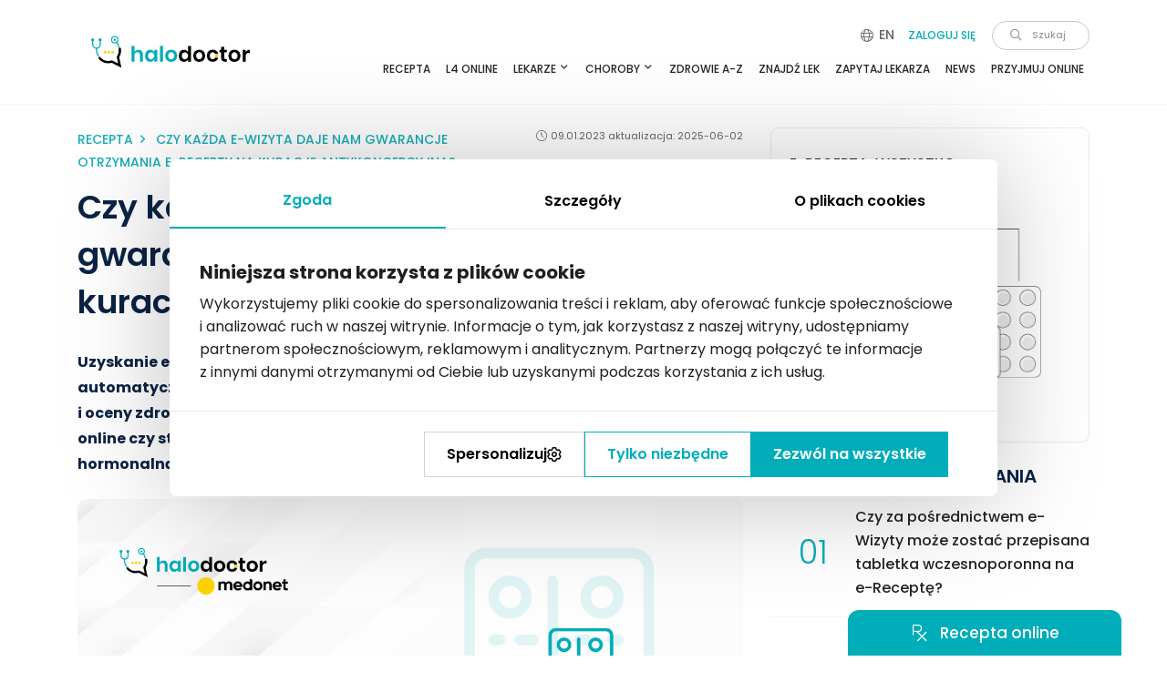

--- FILE ---
content_type: text/html; charset=UTF-8
request_url: https://www.halodoctor.pl/e-recepta/e-wizyta-gwarancja-otrzymania-e-recepty-na-antykoncepcje
body_size: 204689
content:
<!DOCTYPE html>
<html lang="pl">
<head>
    <title>e-Wizyta gwarancją otrzymania e-Recepty na antykoncepcję</title>
    <meta charset="utf-8">
    <script>var STYLES = [];</script>
    <meta name="viewport" content="width=device-width, initial-scale=1.0">
    <meta name="robots" content="INDEX, FOLLOW">
    <meta name="description" content="e-Wizyta gwarancją otrzymania e-Recepty na antykoncepcję hormonalną ⚡ Niestety niekoniecznie. Po wywiadzie z pacjentem lekarz ma prawo zadecydować czy wypisanie e-Recepty na antykoncepcję hormonalną jest słuszne i bezpieczne. ✅">
    <meta name="facebook-domain-verification" content="6y5dz53ganpgellieqtbttf4jpzuqr">
    <meta name="msvalidate.01" content="9F378DD46D66A5EF53772E66EA08DD7D">
    <meta property="og:title" content="e-Wizyta gwarancją otrzymania e-Recepty na antykoncepcję">
    <meta property="og:image" content="https://www.halodoctor.pl/uploads/6/1/61e03d71-7ab4-48fc-bed8-d2d9ff83c776/hd-erecepta-antykoncepcja-ewizytagwarancja.png">
    <meta property="og:url" content="https://www.halodoctor.pl/e-recepta/e-wizyta-gwarancja-otrzymania-e-recepty-na-antykoncepcje">
    <meta property="og:description" content="e-Wizyta gwarancją otrzymania e-Recepty na antykoncepcję hormonalną ⚡ Niestety niekoniecznie. Po wywiadzie z pacjentem lekarz ma prawo zadecydować czy wypisanie e-Recepty na antykoncepcję hormonalną jest słuszne i bezpieczne. ✅">
    <meta property="og:type" content="website">
    <meta name="theme-color" content="#1bc2ce">
    <link rel="alternate" type="application/rss+xml" href="https://www.halodoctor.pl/rss/index">
        <script type="application/ld+json">{"@context":"https:\/\/schema.org","@type":"NewsArticle","mainEntityOfPage":"https:\/\/www.halodoctor.pl\/e-recepta\/e-wizyta-gwarancja-otrzymania-e-recepty-na-antykoncepcje","url":"https:\/\/www.halodoctor.pl\/e-recepta\/e-wizyta-gwarancja-otrzymania-e-recepty-na-antykoncepcje","headline":"Czy ka\u017cda e-Wizyta daje nam gwarancje otrzymania e-Recepty na kuracj\u0119 antykoncepcyjn\u0105?","description":"e-Wizyta gwarancj\u0105 otrzymania e-Recepty na antykoncepcj\u0119 hormonaln\u0105 {storm} Niestety niekoniecznie. Po wywiadzie z pacjentem lekarz ma prawo zadecydowa\u0107 czy wypisanie e-Recepty na antykoncepcj\u0119 hormonaln\u0105 jest s\u0142uszne i bezpieczne. {check}","image":["https:\/\/www.halodoctor.pl\/uploads\/6\/1\/61e03d71-7ab4-48fc-bed8-d2d9ff83c776\/hd-erecepta-antykoncepcja-ewizytagwarancja.png"],"datePublished":"2023-01-05T14:19+01:00","dateModified":"2025-06-02T07:55+02:00","inLanguage":"pl-PL","author":[{"type":"Person","name":"Redakcja","url":"https:\/\/www.halodoctor.pl"}],"publisher":[{"@type":"Organization","name":"HaloDoctor","url":"https:\/\/www.halodoctor.pl","logo":{"@type":"ImageObject","url":"https:\/\/www.halodoctor.pl\/front\/img\/logo.svg"}}]}</script>
                            <link rel="canonical" href="https://www.halodoctor.pl/e-recepta/e-wizyta-gwarancja-otrzymania-e-recepty-na-antykoncepcje">
                <link rel="icon" type="image/svg+xml" href="/favicon.svg">
<link href="/favicon.ico" type="image/x-icon" rel="icon">
<link href="/favicon.ico" type="image/x-icon" rel="shortcut icon">
<link rel="apple-touch-icon" sizes="57x57" href="/favicon/apple-icon-57x57.png">
<link rel="apple-touch-icon" sizes="60x60" href="/favicon/apple-icon-60x60.png">
<link rel="apple-touch-icon" sizes="72x72" href="/favicon/apple-icon-72x72.png">
<link rel="apple-touch-icon" sizes="76x76" href="/favicon/apple-icon-76x76.png">
<link rel="apple-touch-icon" sizes="114x114" href="/favicon/apple-icon-114x114.png">
<link rel="apple-touch-icon" sizes="120x120" href="/favicon/apple-icon-120x120.png">
<link rel="apple-touch-icon" sizes="144x144" href="/favicon/apple-icon-144x144.png">
<link rel="apple-touch-icon" sizes="152x152" href="/favicon/apple-icon-152x152.png">
<link rel="apple-touch-icon" sizes="180x180" href="/favicon/apple-icon-180x180.png">
<link rel="icon" type="image/png" sizes="192x192" href="/favicon/android-icon-192x192.png">
<link rel="icon" type="image/png" sizes="512x512" href="/favicon/android-icon-512x512.png">
<link rel="icon" type="image/png" sizes="32x32" href="/favicon/favicon-32x32.png">
<link rel="icon" type="image/png" sizes="96x96" href="/favicon/favicon-96x96.png">
<link rel="icon" type="image/png" sizes="16x16" href="/favicon/favicon-16x16.png">
<link rel="manifest" href="/favicon/manifest.json">
<meta name="msapplication-TileColor" content="#ffffff">
<meta name="msapplication-TileImage" content="/favicon/ms-icon-144x144.png">
<meta name="theme-color" content="#ffffff">


    <!-- Meta Pixel Code -->
<script>
!function(f,b,e,v,n,t,s) {if(f.fbq)return;n=f.fbq=function(){n.callMethod? n.callMethod.apply(n,arguments):n.queue.push(arguments)}; if(!f._fbq)f._fbq=n;n.push=n;n.loaded=!0;n.version='2.0'; n.queue=[];t=b.createElement(e);t.async=!0; t.src=v;s=b.getElementsByTagName(e)[0]; s.parentNode.insertBefore(t,s)}(window, document,'script', 'https://connect.facebook.net/en_US/fbevents.js'); fbq('init', '4739575459433485'); fbq('track', 'PageView');
</script>
<!-- End Meta Pixel Code -->
    <link rel="preload" href="/front/css/fonts-fallback.css" as="style">
    <link rel="stylesheet" href="/front/css/fonts-fallback.css">
        <link rel="preload" as="image" href="/uploads/b/0/b0d924b1-6ad5-4c70-a061-b7cc04ee2e95/hd-erecepta-antykoncepcja-ewizytagwarancja.png" type="image/webp">        <style>/* * Bootstrap v4.3.1 (https://getbootstrap.com/) * Copyright 2011-2019 The Bootstrap Authors * Copyright 2011-2019 Twitter, Inc. * Licensed under MIT (https://github.com/twbs/bootstrap/blob/master/LICENSE) */:root{--blue:#007bff;--indigo:#6610f2;--purple:#6f42c1;--pink:#e83e8c;--red:#dc3545;--orange:#fd7e14;--yellow:#ffc107;--green:#28a745;--teal:#20c997;--cyan:#17a2b8;--white:#fff;--gray:#6c757d;--gray-dark:#343a40;--primary:#007bff;--secondary:#6c757d;--success:#28a745;--info:#17a2b8;--warning:#ffc107;--danger:#dc3545;--light:#f8f9fa;--dark:#343a40;--breakpoint-xs:0;--breakpoint-sm:576px;--breakpoint-md:768px;--breakpoint-lg:992px;--breakpoint-xl:1200px;--font-family-sans-serif:-apple-system,BlinkMacSystemFont,"Segoe UI",Roboto,"Helvetica Neue",Arial,"Noto Sans",sans-serif,"Apple Color Emoji","Segoe UI Emoji","Segoe UI Symbol","Noto Color Emoji";--font-family-monospace:SFMono-Regular,Menlo,Monaco,Consolas,"Liberation Mono","Courier New",monospace}*,::after,::before{box-sizing:border-box}html{font-family:sans-serif;line-height:1.15;-webkit-text-size-adjust:100%;-webkit-tap-highlight-color:transparent}article,aside,figcaption,figure,footer,header,hgroup,main,nav,section{display:block}body{margin:0;font-family:-apple-system,BlinkMacSystemFont,"Segoe UI",Roboto,"Helvetica Neue",Arial,"Noto Sans",sans-serif,"Apple Color Emoji","Segoe UI Emoji","Segoe UI Symbol","Noto Color Emoji";font-size:1rem;font-weight:400;line-height:1.5;color:#212529;text-align:left;background-color:#fff}[tabindex="-1"]:focus{outline:0 !important}hr{box-sizing:content-box;height:0;overflow:visible}h1,h2,h3,h4,h5,h6{margin-top:0;margin-bottom:.5rem}p{margin-top:0;margin-bottom:1rem}abbr[data-original-title],abbr[title]{text-decoration:underline;-webkit-text-decoration:underline dotted;text-decoration:underline dotted;cursor:help;border-bottom:0;-webkit-text-decoration-skip-ink:none}address{margin-bottom:1rem;font-style:normal;line-height:inherit}dl,ol,ul{margin-top:0;margin-bottom:1rem}ol ol,ol ul,ul ol,ul ul{margin-bottom:0}dt{font-weight:700}dd{margin-bottom:.5rem;margin-left:0}blockquote{margin:0 0 1rem}b,strong{font-weight:bolder}small{font-size:80%}sub,sup{position:relative;font-size:75%;line-height:0;vertical-align:baseline}sub{bottom:-.25em}sup{top:-.5em}a{color:#007bff;text-decoration:none;background-color:transparent}a:hover{color:#0056b3;text-decoration:underline}a:not([href]):not([tabindex]){color:inherit;text-decoration:none}a:not([href]):not([tabindex]):focus,a:not([href]):not([tabindex]):hover{color:inherit;text-decoration:none}a:not([href]):not([tabindex]):focus{outline:0}code,kbd,pre,samp{font-family:SFMono-Regular,Menlo,Monaco,Consolas,"Liberation Mono","Courier New",monospace;font-size:1em}pre{margin-top:0;margin-bottom:1rem;overflow:auto}figure{margin:0 0 1rem}img{vertical-align:middle;border-style:none}svg{overflow:hidden;vertical-align:middle}table{border-collapse:collapse}caption{padding-top:.75rem;padding-bottom:.75rem;color:#6c757d;text-align:left;caption-side:bottom}th{text-align:inherit}label{display:inline-block;margin-bottom:.5rem}button{border-radius:0}button:focus{outline:1px dotted;outline:5px auto -webkit-focus-ring-color}button,input,optgroup,select,textarea{margin:0;font-family:inherit;font-size:inherit;line-height:inherit}button,input{overflow:visible}button,select{text-transform:none}select{word-wrap:normal}[type=button],[type=reset],[type=submit],button{-webkit-appearance:button}[type=button]:not(:disabled),[type=reset]:not(:disabled),[type=submit]:not(:disabled),button:not(:disabled){cursor:pointer}[type=button]::-moz-focus-inner,[type=reset]::-moz-focus-inner,[type=submit]::-moz-focus-inner,button::-moz-focus-inner{padding:0;border-style:none}input[type=checkbox],input[type=radio]{box-sizing:border-box;padding:0}input[type=date],input[type=datetime-local],input[type=month],input[type=time]{-webkit-appearance:listbox}textarea{overflow:auto;resize:vertical}fieldset{min-width:0;padding:0;margin:0;border:0}legend{display:block;width:100%;max-width:100%;padding:0;margin-bottom:.5rem;font-size:1.5rem;line-height:inherit;color:inherit;white-space:normal}progress{vertical-align:baseline}[type=number]::-webkit-inner-spin-button,[type=number]::-webkit-outer-spin-button{height:auto}[type=search]{outline-offset:-2px;-webkit-appearance:none}[type=search]::-webkit-search-decoration{-webkit-appearance:none}::-webkit-file-upload-button{font:inherit;-webkit-appearance:button}output{display:inline-block}summary{display:list-item;cursor:pointer}template{display:none}[hidden]{display:none !important}.h1,.h2,.h3,.h4,.h5,.h6,h1,h2,h3,h4,h5,h6{margin-bottom:.5rem;font-weight:500;line-height:1.2}.h1,h1{font-size:2.5rem}.h2,h2{font-size:2rem}.h3,h3{font-size:1.75rem}.h4,h4{font-size:1.5rem}.h5,h5{font-size:1.25rem}.h6,h6{font-size:1rem}.lead{font-size:1.25rem;font-weight:300}.display-1{font-size:6rem;font-weight:300;line-height:1.2}.display-2{font-size:5.5rem;font-weight:300;line-height:1.2}.display-3{font-size:4.5rem;font-weight:300;line-height:1.2}.display-4{font-size:3.5rem;font-weight:300;line-height:1.2}hr{margin-top:1rem;margin-bottom:1rem;border:0;border-top:1px solid rgba(0,0,0,0.1)}.small,small{font-size:80%;font-weight:400}.mark,mark{padding:.2em;background-color:#fcf8e3}.list-unstyled{padding-left:0;list-style:none}.list-inline{padding-left:0;list-style:none}.list-inline-item{display:inline-block}.list-inline-item:not(:last-child){margin-right:.5rem}.initialism{font-size:90%;text-transform:uppercase}.blockquote{margin-bottom:1rem;font-size:1.25rem}.blockquote-footer{display:block;font-size:80%;color:#6c757d}.blockquote-footer::before{content:"\2014\00A0"}.img-fluid{max-width:100%;height:auto}.img-thumbnail{padding:.25rem;background-color:#fff;border:1px solid #dee2e6;border-radius:.25rem;max-width:100%;height:auto}.figure{display:inline-block}.figure-img{margin-bottom:.5rem;line-height:1}.figure-caption{font-size:90%;color:#6c757d}code{font-size:87.5%;color:#e83e8c;word-break:break-word}a>code{color:inherit}kbd{padding:.2rem .4rem;font-size:87.5%;color:#fff;background-color:#212529;border-radius:.2rem}kbd kbd{padding:0;font-size:100%;font-weight:700}pre{display:block;font-size:87.5%;color:#212529}pre code{font-size:inherit;color:inherit;word-break:normal}.pre-scrollable{max-height:340px;overflow-y:scroll}.container{width:100%;padding-right:15px;padding-left:15px;margin-right:auto;margin-left:auto}.container-fluid{width:100%;padding-right:15px;padding-left:15px;margin-right:auto;margin-left:auto}.row{display:-ms-flexbox;display:flex;-ms-flex-wrap:wrap;flex-wrap:wrap;margin-right:-15px;margin-left:-15px}.no-gutters{margin-right:0;margin-left:0}.no-gutters>.col,.no-gutters>[class*=col-]{padding-right:0;padding-left:0}.col,.col-1,.col-10,.col-11,.col-12,.col-2,.col-3,.col-4,.col-5,.col-6,.col-7,.col-8,.col-9,.col-auto,.col-lg,.col-lg-1,.col-lg-10,.col-lg-11,.col-lg-12,.col-lg-2,.col-lg-3,.col-lg-4,.col-lg-5,.col-lg-6,.col-lg-7,.col-lg-8,.col-lg-9,.col-lg-auto,.col-md,.col-md-1,.col-md-10,.col-md-11,.col-md-12,.col-md-2,.col-md-3,.col-md-4,.col-md-5,.col-md-6,.col-md-7,.col-md-8,.col-md-9,.col-md-auto,.col-sm,.col-sm-1,.col-sm-10,.col-sm-11,.col-sm-12,.col-sm-2,.col-sm-3,.col-sm-4,.col-sm-5,.col-sm-6,.col-sm-7,.col-sm-8,.col-sm-9,.col-sm-auto,.col-xl,.col-xl-1,.col-xl-10,.col-xl-11,.col-xl-12,.col-xl-2,.col-xl-3,.col-xl-4,.col-xl-5,.col-xl-6,.col-xl-7,.col-xl-8,.col-xl-9,.col-xl-auto{position:relative;width:100%;padding-right:15px;padding-left:15px}.col{-ms-flex-preferred-size:0;flex-basis:0;-ms-flex-positive:1;flex-grow:1;max-width:100%}.col-auto{-ms-flex:0 0 auto;flex:0 0 auto;width:auto;max-width:100%}.col-1{-ms-flex:0 0 8.333333%;flex:0 0 8.333333%;max-width:8.333333%}.col-2{-ms-flex:0 0 16.666667%;flex:0 0 16.666667%;max-width:16.666667%}.col-3{-ms-flex:0 0 25%;flex:0 0 25%;max-width:25%}.col-4{-ms-flex:0 0 33.333333%;flex:0 0 33.333333%;max-width:33.333333%}.col-5{-ms-flex:0 0 41.666667%;flex:0 0 41.666667%;max-width:41.666667%}.col-6{-ms-flex:0 0 50%;flex:0 0 50%;max-width:50%}.col-7{-ms-flex:0 0 58.333333%;flex:0 0 58.333333%;max-width:58.333333%}.col-8{-ms-flex:0 0 66.666667%;flex:0 0 66.666667%;max-width:66.666667%}.col-9{-ms-flex:0 0 75%;flex:0 0 75%;max-width:75%}.col-10{-ms-flex:0 0 83.333333%;flex:0 0 83.333333%;max-width:83.333333%}.col-11{-ms-flex:0 0 91.666667%;flex:0 0 91.666667%;max-width:91.666667%}.col-12{-ms-flex:0 0 100%;flex:0 0 100%;max-width:100%}.order-first{-ms-flex-order:-1;order:-1}.order-last{-ms-flex-order:13;order:13}.order-0{-ms-flex-order:0;order:0}.order-1{-ms-flex-order:1;order:1}.order-2{-ms-flex-order:2;order:2}.order-3{-ms-flex-order:3;order:3}.order-4{-ms-flex-order:4;order:4}.order-5{-ms-flex-order:5;order:5}.order-6{-ms-flex-order:6;order:6}.order-7{-ms-flex-order:7;order:7}.order-8{-ms-flex-order:8;order:8}.order-9{-ms-flex-order:9;order:9}.order-10{-ms-flex-order:10;order:10}.order-11{-ms-flex-order:11;order:11}.order-12{-ms-flex-order:12;order:12}.offset-1{margin-left:8.333333%}.offset-2{margin-left:16.666667%}.offset-3{margin-left:25%}.offset-4{margin-left:33.333333%}.offset-5{margin-left:41.666667%}.offset-6{margin-left:50%}.offset-7{margin-left:58.333333%}.offset-8{margin-left:66.666667%}.offset-9{margin-left:75%}.offset-10{margin-left:83.333333%}.offset-11{margin-left:91.666667%}.table{width:100%;margin-bottom:1rem;color:#212529}.table td,.table th{padding:.75rem;vertical-align:top;border-top:1px solid #dee2e6}.table thead th{vertical-align:bottom;border-bottom:2px solid #dee2e6}.table tbody+tbody{border-top:2px solid #dee2e6}.table-sm td,.table-sm th{padding:.3rem}.table-bordered{border:1px solid #dee2e6}.table-bordered td,.table-bordered th{border:1px solid #dee2e6}.table-bordered thead td,.table-bordered thead th{border-bottom-width:2px}.table-borderless tbody+tbody,.table-borderless td,.table-borderless th,.table-borderless thead th{border:0}.table-striped tbody tr:nth-of-type(odd){background-color:rgba(0,0,0,0.05)}.table-hover tbody tr:hover{color:#212529;background-color:rgba(0,0,0,0.075)}.table-primary,.table-primary>td,.table-primary>th{background-color:#b8daff}.table-primary tbody+tbody,.table-primary td,.table-primary th,.table-primary thead th{border-color:#7abaff}.table-hover .table-primary:hover{background-color:#9fcdff}.table-hover .table-primary:hover>td,.table-hover .table-primary:hover>th{background-color:#9fcdff}.table-secondary,.table-secondary>td,.table-secondary>th{background-color:#d6d8db}.table-secondary tbody+tbody,.table-secondary td,.table-secondary th,.table-secondary thead th{border-color:#b3b7bb}.table-hover .table-secondary:hover{background-color:#c8cbcf}.table-hover .table-secondary:hover>td,.table-hover .table-secondary:hover>th{background-color:#c8cbcf}.table-success,.table-success>td,.table-success>th{background-color:#c3e6cb}.table-success tbody+tbody,.table-success td,.table-success th,.table-success thead th{border-color:#8fd19e}.table-hover .table-success:hover{background-color:#b1dfbb}.table-hover .table-success:hover>td,.table-hover .table-success:hover>th{background-color:#b1dfbb}.table-info,.table-info>td,.table-info>th{background-color:#bee5eb}.table-info tbody+tbody,.table-info td,.table-info th,.table-info thead th{border-color:#86cfda}.table-hover .table-info:hover{background-color:#abdde5}.table-hover .table-info:hover>td,.table-hover .table-info:hover>th{background-color:#abdde5}.table-warning,.table-warning>td,.table-warning>th{background-color:#ffeeba}.table-warning tbody+tbody,.table-warning td,.table-warning th,.table-warning thead th{border-color:#ffdf7e}.table-hover .table-warning:hover{background-color:#ffe8a1}.table-hover .table-warning:hover>td,.table-hover .table-warning:hover>th{background-color:#ffe8a1}.table-danger,.table-danger>td,.table-danger>th{background-color:#f5c6cb}.table-danger tbody+tbody,.table-danger td,.table-danger th,.table-danger thead th{border-color:#ed969e}.table-hover .table-danger:hover{background-color:#f1b0b7}.table-hover .table-danger:hover>td,.table-hover .table-danger:hover>th{background-color:#f1b0b7}.table-light,.table-light>td,.table-light>th{background-color:#fdfdfe}.table-light tbody+tbody,.table-light td,.table-light th,.table-light thead th{border-color:#fbfcfc}.table-hover .table-light:hover{background-color:#ececf6}.table-hover .table-light:hover>td,.table-hover .table-light:hover>th{background-color:#ececf6}.table-dark,.table-dark>td,.table-dark>th{background-color:#c6c8ca}.table-dark tbody+tbody,.table-dark td,.table-dark th,.table-dark thead th{border-color:#95999c}.table-hover .table-dark:hover{background-color:#b9bbbe}.table-hover .table-dark:hover>td,.table-hover .table-dark:hover>th{background-color:#b9bbbe}.table-active,.table-active>td,.table-active>th{background-color:rgba(0,0,0,0.075)}.table-hover .table-active:hover{background-color:rgba(0,0,0,0.075)}.table-hover .table-active:hover>td,.table-hover .table-active:hover>th{background-color:rgba(0,0,0,0.075)}.table .thead-dark th{color:#fff;background-color:#343a40;border-color:#454d55}.table .thead-light th{color:#495057;background-color:#e9ecef;border-color:#dee2e6}.table-dark{color:#fff;background-color:#343a40}.table-dark td,.table-dark th,.table-dark thead th{border-color:#454d55}.table-dark.table-bordered{border:0}.table-dark.table-striped tbody tr:nth-of-type(odd){background-color:rgba(255,255,255,0.05)}.table-dark.table-hover tbody tr:hover{color:#fff;background-color:rgba(255,255,255,0.075)}.table-responsive{display:block;width:100%;overflow-x:auto;-webkit-overflow-scrolling:touch}.table-responsive>.table-bordered{border:0}.form-control{display:block;width:100%;height:calc(1.5em + .75rem + 2px);padding:.375rem .75rem;font-size:1rem;font-weight:400;line-height:1.5;color:#495057;background-color:#fff;background-clip:padding-box;border:1px solid #ced4da;border-radius:.25rem;transition:border-color .15s ease-in-out,box-shadow .15s ease-in-out}.form-control::-ms-expand{background-color:transparent;border:0}.form-control:focus{color:#495057;background-color:#fff;border-color:#80bdff;outline:0;box-shadow:0 0 0 .2rem rgba(0,123,255,0.25)}.form-control::-webkit-input-placeholder{color:#6c757d;opacity:1}.form-control::-moz-placeholder{color:#6c757d;opacity:1}.form-control:-ms-input-placeholder{color:#6c757d;opacity:1}.form-control::-ms-input-placeholder{color:#6c757d;opacity:1}.form-control::placeholder{color:#6c757d;opacity:1}.form-control:disabled,.form-control[readonly]{background-color:#e9ecef;opacity:1}select.form-control:focus::-ms-value{color:#495057;background-color:#fff}.form-control-file,.form-control-range{display:block;width:100%}.col-form-label{padding-top:calc(.375rem + 1px);padding-bottom:calc(.375rem + 1px);margin-bottom:0;font-size:inherit;line-height:1.5}.col-form-label-lg{padding-top:calc(.5rem + 1px);padding-bottom:calc(.5rem + 1px);font-size:1.25rem;line-height:1.5}.col-form-label-sm{padding-top:calc(.25rem + 1px);padding-bottom:calc(.25rem + 1px);font-size:.875rem;line-height:1.5}.form-control-plaintext{display:block;width:100%;padding-top:.375rem;padding-bottom:.375rem;margin-bottom:0;line-height:1.5;color:#212529;background-color:transparent;border:solid transparent;border-width:1px 0}.form-control-plaintext.form-control-lg,.form-control-plaintext.form-control-sm{padding-right:0;padding-left:0}.form-control-sm{height:calc(1.5em + .5rem + 2px);padding:.25rem .5rem;font-size:.875rem;line-height:1.5;border-radius:.2rem}.form-control-lg{height:calc(1.5em + 1rem + 2px);padding:.5rem 1rem;font-size:1.25rem;line-height:1.5;border-radius:.3rem}select.form-control[multiple],select.form-control[size]{height:auto}textarea.form-control{height:auto}.form-group{margin-bottom:1rem}.form-text{display:block;margin-top:.25rem}.form-row{display:-ms-flexbox;display:flex;-ms-flex-wrap:wrap;flex-wrap:wrap;margin-right:-5px;margin-left:-5px}.form-row>.col,.form-row>[class*=col-]{padding-right:5px;padding-left:5px}.form-check{position:relative;display:block;padding-left:1.25rem}.form-check-input{position:absolute;margin-top:.3rem;margin-left:-1.25rem}.form-check-input:disabled ~ .form-check-label{color:#6c757d}.form-check-label{margin-bottom:0}.form-check-inline{display:-ms-inline-flexbox;display:inline-flex;-ms-flex-align:center;align-items:center;padding-left:0;margin-right:.75rem}.form-check-inline .form-check-input{position:static;margin-top:0;margin-right:.3125rem;margin-left:0}.valid-feedback{display:none;width:100%;margin-top:.25rem;font-size:80%;color:#28a745}.valid-tooltip{position:absolute;top:100%;z-index:5;display:none;max-width:100%;padding:.25rem .5rem;margin-top:.1rem;font-size:.875rem;line-height:1.5;color:#fff;background-color:rgba(40,167,69,0.9);border-radius:.25rem}.form-control.is-valid,.was-validated .form-control:valid{border-color:#28a745;padding-right:calc(1.5em + .75rem);background-image:url("data:image/svg+xml,%3csvg xmlns='http://www.w3.org/2000/svg' viewBox='0 0 8 8'%3e%3cpath fill='%2328a745' d='M2.3 6.73L.6 4.53c-.4-1.04.46-1.4 1.1-.8l1.1 1.4 3.4-3.8c.6-.63 1.6-.27 1.2.7l-4 4.6c-.43.5-.8.4-1.1.1z'/%3e%3c/svg%3e");background-repeat:no-repeat;background-position:center right calc(.375em + .1875rem);background-size:calc(.75em + .375rem) calc(.75em + .375rem)}.form-control.is-valid:focus,.was-validated .form-control:valid:focus{border-color:#28a745;box-shadow:0 0 0 .2rem rgba(40,167,69,0.25)}.form-control.is-valid ~ .valid-feedback,.form-control.is-valid ~ .valid-tooltip,.was-validated .form-control:valid ~ .valid-feedback,.was-validated .form-control:valid ~ .valid-tooltip{display:block}.was-validated textarea.form-control:valid,textarea.form-control.is-valid{padding-right:calc(1.5em + .75rem);background-position:top calc(.375em + .1875rem) right calc(.375em + .1875rem)}.custom-select.is-valid,.was-validated .custom-select:valid{border-color:#28a745;padding-right:calc((1em + .75rem) * 3 / 4 + 1.75rem);background:url("data:image/svg+xml,%3csvg xmlns='http://www.w3.org/2000/svg' viewBox='0 0 4 5'%3e%3cpath fill='%23343a40' d='M2 0L0 2h4zm0 5L0 3h4z'/%3e%3c/svg%3e") no-repeat right .75rem center/8px 10px,url("data:image/svg+xml,%3csvg xmlns='http://www.w3.org/2000/svg' viewBox='0 0 8 8'%3e%3cpath fill='%2328a745' d='M2.3 6.73L.6 4.53c-.4-1.04.46-1.4 1.1-.8l1.1 1.4 3.4-3.8c.6-.63 1.6-.27 1.2.7l-4 4.6c-.43.5-.8.4-1.1.1z'/%3e%3c/svg%3e") #fff no-repeat center right 1.75rem/calc(.75em + .375rem) calc(.75em + .375rem)}.custom-select.is-valid:focus,.was-validated .custom-select:valid:focus{border-color:#28a745;box-shadow:0 0 0 .2rem rgba(40,167,69,0.25)}.custom-select.is-valid ~ .valid-feedback,.custom-select.is-valid ~ .valid-tooltip,.was-validated .custom-select:valid ~ .valid-feedback,.was-validated .custom-select:valid ~ .valid-tooltip{display:block}.form-control-file.is-valid ~ .valid-feedback,.form-control-file.is-valid ~ .valid-tooltip,.was-validated .form-control-file:valid ~ .valid-feedback,.was-validated .form-control-file:valid ~ .valid-tooltip{display:block}.form-check-input.is-valid ~ .form-check-label,.was-validated .form-check-input:valid ~ .form-check-label{color:#28a745}.form-check-input.is-valid ~ .valid-feedback,.form-check-input.is-valid ~ .valid-tooltip,.was-validated .form-check-input:valid ~ .valid-feedback,.was-validated .form-check-input:valid ~ .valid-tooltip{display:block}.custom-control-input.is-valid ~ .custom-control-label,.was-validated .custom-control-input:valid ~ .custom-control-label{color:#28a745}.custom-control-input.is-valid ~ .custom-control-label::before,.was-validated .custom-control-input:valid ~ .custom-control-label::before{border-color:#28a745}.custom-control-input.is-valid ~ .valid-feedback,.custom-control-input.is-valid ~ .valid-tooltip,.was-validated .custom-control-input:valid ~ .valid-feedback,.was-validated .custom-control-input:valid ~ .valid-tooltip{display:block}.custom-control-input.is-valid:checked ~ .custom-control-label::before,.was-validated .custom-control-input:valid:checked ~ .custom-control-label::before{border-color:#34ce57;background-color:#34ce57}.custom-control-input.is-valid:focus ~ .custom-control-label::before,.was-validated .custom-control-input:valid:focus ~ .custom-control-label::before{box-shadow:0 0 0 .2rem rgba(40,167,69,0.25)}.custom-control-input.is-valid:focus:not(:checked) ~ .custom-control-label::before,.was-validated .custom-control-input:valid:focus:not(:checked) ~ .custom-control-label::before{border-color:#28a745}.custom-file-input.is-valid ~ .custom-file-label,.was-validated .custom-file-input:valid ~ .custom-file-label{border-color:#28a745}.custom-file-input.is-valid ~ .valid-feedback,.custom-file-input.is-valid ~ .valid-tooltip,.was-validated .custom-file-input:valid ~ .valid-feedback,.was-validated .custom-file-input:valid ~ .valid-tooltip{display:block}.custom-file-input.is-valid:focus ~ .custom-file-label,.was-validated .custom-file-input:valid:focus ~ .custom-file-label{border-color:#28a745;box-shadow:0 0 0 .2rem rgba(40,167,69,0.25)}.invalid-feedback{display:none;width:100%;margin-top:.25rem;font-size:80%;color:#dc3545}.invalid-tooltip{position:absolute;top:100%;z-index:5;display:none;max-width:100%;padding:.25rem .5rem;margin-top:.1rem;font-size:.875rem;line-height:1.5;color:#fff;background-color:rgba(220,53,69,0.9);border-radius:.25rem}.form-control.is-invalid,.was-validated .form-control:invalid{border-color:#dc3545;padding-right:calc(1.5em + .75rem);background-image:url("data:image/svg+xml,%3csvg xmlns='http://www.w3.org/2000/svg' fill='%23dc3545' viewBox='-2 -2 7 7'%3e%3cpath stroke='%23dc3545' d='M0 0l3 3m0-3L0 3'/%3e%3ccircle r='.5'/%3e%3ccircle cx='3' r='.5'/%3e%3ccircle cy='3' r='.5'/%3e%3ccircle cx='3' cy='3' r='.5'/%3e%3c/svg%3E");background-repeat:no-repeat;background-position:center right calc(.375em + .1875rem);background-size:calc(.75em + .375rem) calc(.75em + .375rem)}.form-control.is-invalid:focus,.was-validated .form-control:invalid:focus{border-color:#dc3545;box-shadow:0 0 0 .2rem rgba(220,53,69,0.25)}.form-control.is-invalid ~ .invalid-feedback,.form-control.is-invalid ~ .invalid-tooltip,.was-validated .form-control:invalid ~ .invalid-feedback,.was-validated .form-control:invalid ~ .invalid-tooltip{display:block}.was-validated textarea.form-control:invalid,textarea.form-control.is-invalid{padding-right:calc(1.5em + .75rem);background-position:top calc(.375em + .1875rem) right calc(.375em + .1875rem)}.custom-select.is-invalid,.was-validated .custom-select:invalid{border-color:#dc3545;padding-right:calc((1em + .75rem) * 3 / 4 + 1.75rem);background:url("data:image/svg+xml,%3csvg xmlns='http://www.w3.org/2000/svg' viewBox='0 0 4 5'%3e%3cpath fill='%23343a40' d='M2 0L0 2h4zm0 5L0 3h4z'/%3e%3c/svg%3e") no-repeat right .75rem center/8px 10px,url("data:image/svg+xml,%3csvg xmlns='http://www.w3.org/2000/svg' fill='%23dc3545' viewBox='-2 -2 7 7'%3e%3cpath stroke='%23dc3545' d='M0 0l3 3m0-3L0 3'/%3e%3ccircle r='.5'/%3e%3ccircle cx='3' r='.5'/%3e%3ccircle cy='3' r='.5'/%3e%3ccircle cx='3' cy='3' r='.5'/%3e%3c/svg%3E") #fff no-repeat center right 1.75rem/calc(.75em + .375rem) calc(.75em + .375rem)}.custom-select.is-invalid:focus,.was-validated .custom-select:invalid:focus{border-color:#dc3545;box-shadow:0 0 0 .2rem rgba(220,53,69,0.25)}.custom-select.is-invalid ~ .invalid-feedback,.custom-select.is-invalid ~ .invalid-tooltip,.was-validated .custom-select:invalid ~ .invalid-feedback,.was-validated .custom-select:invalid ~ .invalid-tooltip{display:block}.form-control-file.is-invalid ~ .invalid-feedback,.form-control-file.is-invalid ~ .invalid-tooltip,.was-validated .form-control-file:invalid ~ .invalid-feedback,.was-validated .form-control-file:invalid ~ .invalid-tooltip{display:block}.form-check-input.is-invalid ~ .form-check-label,.was-validated .form-check-input:invalid ~ .form-check-label{color:#dc3545}.form-check-input.is-invalid ~ .invalid-feedback,.form-check-input.is-invalid ~ .invalid-tooltip,.was-validated .form-check-input:invalid ~ .invalid-feedback,.was-validated .form-check-input:invalid ~ .invalid-tooltip{display:block}.custom-control-input.is-invalid ~ .custom-control-label,.was-validated .custom-control-input:invalid ~ .custom-control-label{color:#dc3545}.custom-control-input.is-invalid ~ .custom-control-label::before,.was-validated .custom-control-input:invalid ~ .custom-control-label::before{border-color:#dc3545}.custom-control-input.is-invalid ~ .invalid-feedback,.custom-control-input.is-invalid ~ .invalid-tooltip,.was-validated .custom-control-input:invalid ~ .invalid-feedback,.was-validated .custom-control-input:invalid ~ .invalid-tooltip{display:block}.custom-control-input.is-invalid:checked ~ .custom-control-label::before,.was-validated .custom-control-input:invalid:checked ~ .custom-control-label::before{border-color:#e4606d;background-color:#e4606d}.custom-control-input.is-invalid:focus ~ .custom-control-label::before,.was-validated .custom-control-input:invalid:focus ~ .custom-control-label::before{box-shadow:0 0 0 .2rem rgba(220,53,69,0.25)}.custom-control-input.is-invalid:focus:not(:checked) ~ .custom-control-label::before,.was-validated .custom-control-input:invalid:focus:not(:checked) ~ .custom-control-label::before{border-color:#dc3545}.custom-file-input.is-invalid ~ .custom-file-label,.was-validated .custom-file-input:invalid ~ .custom-file-label{border-color:#dc3545}.custom-file-input.is-invalid ~ .invalid-feedback,.custom-file-input.is-invalid ~ .invalid-tooltip,.was-validated .custom-file-input:invalid ~ .invalid-feedback,.was-validated .custom-file-input:invalid ~ .invalid-tooltip{display:block}.custom-file-input.is-invalid:focus ~ .custom-file-label,.was-validated .custom-file-input:invalid:focus ~ .custom-file-label{border-color:#dc3545;box-shadow:0 0 0 .2rem rgba(220,53,69,0.25)}.form-inline{display:-ms-flexbox;display:flex;-ms-flex-flow:row wrap;flex-flow:row wrap;-ms-flex-align:center;align-items:center}.form-inline .form-check{width:100%}.btn{display:inline-block;font-weight:400;color:#212529;text-align:center;vertical-align:middle;-webkit-user-select:none;-moz-user-select:none;-ms-user-select:none;user-select:none;background-color:transparent;border:1px solid transparent;padding:.375rem .75rem;font-size:1rem;line-height:1.5;border-radius:.25rem;transition:color .15s ease-in-out,background-color .15s ease-in-out,border-color .15s ease-in-out,box-shadow .15s ease-in-out}.btn:hover{color:#212529;text-decoration:none}.btn.focus,.btn:focus{outline:0;box-shadow:0 0 0 .2rem rgba(0,123,255,0.25)}.btn.disabled,.btn:disabled{opacity:.65}a.btn.disabled,fieldset:disabled a.btn{pointer-events:none}.btn-primary{color:#fff;background-color:#007bff;border-color:#007bff}.btn-primary:hover{color:#fff;background-color:#0069d9;border-color:#0062cc}.btn-primary.focus,.btn-primary:focus{box-shadow:0 0 0 .2rem rgba(38,143,255,0.5)}.btn-primary.disabled,.btn-primary:disabled{color:#fff;background-color:#007bff;border-color:#007bff}.btn-primary:not(:disabled):not(.disabled).active,.btn-primary:not(:disabled):not(.disabled):active,.show>.btn-primary.dropdown-toggle{color:#fff;background-color:#0062cc;border-color:#005cbf}.btn-primary:not(:disabled):not(.disabled).active:focus,.btn-primary:not(:disabled):not(.disabled):active:focus,.show>.btn-primary.dropdown-toggle:focus{box-shadow:0 0 0 .2rem rgba(38,143,255,0.5)}.btn-secondary{color:#fff;background-color:#6c757d;border-color:#6c757d}.btn-secondary:hover{color:#fff;background-color:#5a6268;border-color:#545b62}.btn-secondary.focus,.btn-secondary:focus{box-shadow:0 0 0 .2rem rgba(130,138,145,0.5)}.btn-secondary.disabled,.btn-secondary:disabled{color:#fff;background-color:#6c757d;border-color:#6c757d}.btn-secondary:not(:disabled):not(.disabled).active,.btn-secondary:not(:disabled):not(.disabled):active,.show>.btn-secondary.dropdown-toggle{color:#fff;background-color:#545b62;border-color:#4e555b}.btn-secondary:not(:disabled):not(.disabled).active:focus,.btn-secondary:not(:disabled):not(.disabled):active:focus,.show>.btn-secondary.dropdown-toggle:focus{box-shadow:0 0 0 .2rem rgba(130,138,145,0.5)}.btn-success{color:#fff;background-color:#28a745;border-color:#28a745}.btn-success:hover{color:#fff;background-color:#218838;border-color:#1e7e34}.btn-success.focus,.btn-success:focus{box-shadow:0 0 0 .2rem rgba(72,180,97,0.5)}.btn-success.disabled,.btn-success:disabled{color:#fff;background-color:#28a745;border-color:#28a745}.btn-success:not(:disabled):not(.disabled).active,.btn-success:not(:disabled):not(.disabled):active,.show>.btn-success.dropdown-toggle{color:#fff;background-color:#1e7e34;border-color:#1c7430}.btn-success:not(:disabled):not(.disabled).active:focus,.btn-success:not(:disabled):not(.disabled):active:focus,.show>.btn-success.dropdown-toggle:focus{box-shadow:0 0 0 .2rem rgba(72,180,97,0.5)}.btn-info{color:#fff;background-color:#17a2b8;border-color:#17a2b8}.btn-info:hover{color:#fff;background-color:#138496;border-color:#117a8b}.btn-info.focus,.btn-info:focus{box-shadow:0 0 0 .2rem rgba(58,176,195,0.5)}.btn-info.disabled,.btn-info:disabled{color:#fff;background-color:#17a2b8;border-color:#17a2b8}.btn-info:not(:disabled):not(.disabled).active,.btn-info:not(:disabled):not(.disabled):active,.show>.btn-info.dropdown-toggle{color:#fff;background-color:#117a8b;border-color:#10707f}.btn-info:not(:disabled):not(.disabled).active:focus,.btn-info:not(:disabled):not(.disabled):active:focus,.show>.btn-info.dropdown-toggle:focus{box-shadow:0 0 0 .2rem rgba(58,176,195,0.5)}.btn-warning{color:#212529;background-color:#ffc107;border-color:#ffc107}.btn-warning:hover{color:#212529;background-color:#e0a800;border-color:#d39e00}.btn-warning.focus,.btn-warning:focus{box-shadow:0 0 0 .2rem rgba(222,170,12,0.5)}.btn-warning.disabled,.btn-warning:disabled{color:#212529;background-color:#ffc107;border-color:#ffc107}.btn-warning:not(:disabled):not(.disabled).active,.btn-warning:not(:disabled):not(.disabled):active,.show>.btn-warning.dropdown-toggle{color:#212529;background-color:#d39e00;border-color:#c69500}.btn-warning:not(:disabled):not(.disabled).active:focus,.btn-warning:not(:disabled):not(.disabled):active:focus,.show>.btn-warning.dropdown-toggle:focus{box-shadow:0 0 0 .2rem rgba(222,170,12,0.5)}.btn-danger{color:#fff;background-color:#dc3545;border-color:#dc3545}.btn-danger:hover{color:#fff;background-color:#c82333;border-color:#bd2130}.btn-danger.focus,.btn-danger:focus{box-shadow:0 0 0 .2rem rgba(225,83,97,0.5)}.btn-danger.disabled,.btn-danger:disabled{color:#fff;background-color:#dc3545;border-color:#dc3545}.btn-danger:not(:disabled):not(.disabled).active,.btn-danger:not(:disabled):not(.disabled):active,.show>.btn-danger.dropdown-toggle{color:#fff;background-color:#bd2130;border-color:#b21f2d}.btn-danger:not(:disabled):not(.disabled).active:focus,.btn-danger:not(:disabled):not(.disabled):active:focus,.show>.btn-danger.dropdown-toggle:focus{box-shadow:0 0 0 .2rem rgba(225,83,97,0.5)}.btn-light{color:#212529;background-color:#f8f9fa;border-color:#f8f9fa}.btn-light:hover{color:#212529;background-color:#e2e6ea;border-color:#dae0e5}.btn-light.focus,.btn-light:focus{box-shadow:0 0 0 .2rem rgba(216,217,219,0.5)}.btn-light.disabled,.btn-light:disabled{color:#212529;background-color:#f8f9fa;border-color:#f8f9fa}.btn-light:not(:disabled):not(.disabled).active,.btn-light:not(:disabled):not(.disabled):active,.show>.btn-light.dropdown-toggle{color:#212529;background-color:#dae0e5;border-color:#d3d9df}.btn-light:not(:disabled):not(.disabled).active:focus,.btn-light:not(:disabled):not(.disabled):active:focus,.show>.btn-light.dropdown-toggle:focus{box-shadow:0 0 0 .2rem rgba(216,217,219,0.5)}.btn-dark{color:#fff;background-color:#343a40;border-color:#343a40}.btn-dark:hover{color:#fff;background-color:#23272b;border-color:#1d2124}.btn-dark.focus,.btn-dark:focus{box-shadow:0 0 0 .2rem rgba(82,88,93,0.5)}.btn-dark.disabled,.btn-dark:disabled{color:#fff;background-color:#343a40;border-color:#343a40}.btn-dark:not(:disabled):not(.disabled).active,.btn-dark:not(:disabled):not(.disabled):active,.show>.btn-dark.dropdown-toggle{color:#fff;background-color:#1d2124;border-color:#171a1d}.btn-dark:not(:disabled):not(.disabled).active:focus,.btn-dark:not(:disabled):not(.disabled):active:focus,.show>.btn-dark.dropdown-toggle:focus{box-shadow:0 0 0 .2rem rgba(82,88,93,0.5)}.btn-outline-primary{color:#007bff;border-color:#007bff}.btn-outline-primary:hover{color:#fff;background-color:#007bff;border-color:#007bff}.btn-outline-primary.focus,.btn-outline-primary:focus{box-shadow:0 0 0 .2rem rgba(0,123,255,0.5)}.btn-outline-primary.disabled,.btn-outline-primary:disabled{color:#007bff;background-color:transparent}.btn-outline-primary:not(:disabled):not(.disabled).active,.btn-outline-primary:not(:disabled):not(.disabled):active,.show>.btn-outline-primary.dropdown-toggle{color:#fff;background-color:#007bff;border-color:#007bff}.btn-outline-primary:not(:disabled):not(.disabled).active:focus,.btn-outline-primary:not(:disabled):not(.disabled):active:focus,.show>.btn-outline-primary.dropdown-toggle:focus{box-shadow:0 0 0 .2rem rgba(0,123,255,0.5)}.btn-outline-secondary{color:#6c757d;border-color:#6c757d}.btn-outline-secondary:hover{color:#fff;background-color:#6c757d;border-color:#6c757d}.btn-outline-secondary.focus,.btn-outline-secondary:focus{box-shadow:0 0 0 .2rem rgba(108,117,125,0.5)}.btn-outline-secondary.disabled,.btn-outline-secondary:disabled{color:#6c757d;background-color:transparent}.btn-outline-secondary:not(:disabled):not(.disabled).active,.btn-outline-secondary:not(:disabled):not(.disabled):active,.show>.btn-outline-secondary.dropdown-toggle{color:#fff;background-color:#6c757d;border-color:#6c757d}.btn-outline-secondary:not(:disabled):not(.disabled).active:focus,.btn-outline-secondary:not(:disabled):not(.disabled):active:focus,.show>.btn-outline-secondary.dropdown-toggle:focus{box-shadow:0 0 0 .2rem rgba(108,117,125,0.5)}.btn-outline-success{color:#28a745;border-color:#28a745}.btn-outline-success:hover{color:#fff;background-color:#28a745;border-color:#28a745}.btn-outline-success.focus,.btn-outline-success:focus{box-shadow:0 0 0 .2rem rgba(40,167,69,0.5)}.btn-outline-success.disabled,.btn-outline-success:disabled{color:#28a745;background-color:transparent}.btn-outline-success:not(:disabled):not(.disabled).active,.btn-outline-success:not(:disabled):not(.disabled):active,.show>.btn-outline-success.dropdown-toggle{color:#fff;background-color:#28a745;border-color:#28a745}.btn-outline-success:not(:disabled):not(.disabled).active:focus,.btn-outline-success:not(:disabled):not(.disabled):active:focus,.show>.btn-outline-success.dropdown-toggle:focus{box-shadow:0 0 0 .2rem rgba(40,167,69,0.5)}.btn-outline-info{color:#17a2b8;border-color:#17a2b8}.btn-outline-info:hover{color:#fff;background-color:#17a2b8;border-color:#17a2b8}.btn-outline-info.focus,.btn-outline-info:focus{box-shadow:0 0 0 .2rem rgba(23,162,184,0.5)}.btn-outline-info.disabled,.btn-outline-info:disabled{color:#17a2b8;background-color:transparent}.btn-outline-info:not(:disabled):not(.disabled).active,.btn-outline-info:not(:disabled):not(.disabled):active,.show>.btn-outline-info.dropdown-toggle{color:#fff;background-color:#17a2b8;border-color:#17a2b8}.btn-outline-info:not(:disabled):not(.disabled).active:focus,.btn-outline-info:not(:disabled):not(.disabled):active:focus,.show>.btn-outline-info.dropdown-toggle:focus{box-shadow:0 0 0 .2rem rgba(23,162,184,0.5)}.btn-outline-warning{color:#ffc107;border-color:#ffc107}.btn-outline-warning:hover{color:#212529;background-color:#ffc107;border-color:#ffc107}.btn-outline-warning.focus,.btn-outline-warning:focus{box-shadow:0 0 0 .2rem rgba(255,193,7,0.5)}.btn-outline-warning.disabled,.btn-outline-warning:disabled{color:#ffc107;background-color:transparent}.btn-outline-warning:not(:disabled):not(.disabled).active,.btn-outline-warning:not(:disabled):not(.disabled):active,.show>.btn-outline-warning.dropdown-toggle{color:#212529;background-color:#ffc107;border-color:#ffc107}.btn-outline-warning:not(:disabled):not(.disabled).active:focus,.btn-outline-warning:not(:disabled):not(.disabled):active:focus,.show>.btn-outline-warning.dropdown-toggle:focus{box-shadow:0 0 0 .2rem rgba(255,193,7,0.5)}.btn-outline-danger{color:#dc3545;border-color:#dc3545}.btn-outline-danger:hover{color:#fff;background-color:#dc3545;border-color:#dc3545}.btn-outline-danger.focus,.btn-outline-danger:focus{box-shadow:0 0 0 .2rem rgba(220,53,69,0.5)}.btn-outline-danger.disabled,.btn-outline-danger:disabled{color:#dc3545;background-color:transparent}.btn-outline-danger:not(:disabled):not(.disabled).active,.btn-outline-danger:not(:disabled):not(.disabled):active,.show>.btn-outline-danger.dropdown-toggle{color:#fff;background-color:#dc3545;border-color:#dc3545}.btn-outline-danger:not(:disabled):not(.disabled).active:focus,.btn-outline-danger:not(:disabled):not(.disabled):active:focus,.show>.btn-outline-danger.dropdown-toggle:focus{box-shadow:0 0 0 .2rem rgba(220,53,69,0.5)}.btn-outline-light{color:#f8f9fa;border-color:#f8f9fa}.btn-outline-light:hover{color:#212529;background-color:#f8f9fa;border-color:#f8f9fa}.btn-outline-light.focus,.btn-outline-light:focus{box-shadow:0 0 0 .2rem rgba(248,249,250,0.5)}.btn-outline-light.disabled,.btn-outline-light:disabled{color:#f8f9fa;background-color:transparent}.btn-outline-light:not(:disabled):not(.disabled).active,.btn-outline-light:not(:disabled):not(.disabled):active,.show>.btn-outline-light.dropdown-toggle{color:#212529;background-color:#f8f9fa;border-color:#f8f9fa}.btn-outline-light:not(:disabled):not(.disabled).active:focus,.btn-outline-light:not(:disabled):not(.disabled):active:focus,.show>.btn-outline-light.dropdown-toggle:focus{box-shadow:0 0 0 .2rem rgba(248,249,250,0.5)}.btn-outline-dark{color:#343a40;border-color:#343a40}.btn-outline-dark:hover{color:#fff;background-color:#343a40;border-color:#343a40}.btn-outline-dark.focus,.btn-outline-dark:focus{box-shadow:0 0 0 .2rem rgba(52,58,64,0.5)}.btn-outline-dark.disabled,.btn-outline-dark:disabled{color:#343a40;background-color:transparent}.btn-outline-dark:not(:disabled):not(.disabled).active,.btn-outline-dark:not(:disabled):not(.disabled):active,.show>.btn-outline-dark.dropdown-toggle{color:#fff;background-color:#343a40;border-color:#343a40}.btn-outline-dark:not(:disabled):not(.disabled).active:focus,.btn-outline-dark:not(:disabled):not(.disabled):active:focus,.show>.btn-outline-dark.dropdown-toggle:focus{box-shadow:0 0 0 .2rem rgba(52,58,64,0.5)}.btn-link{font-weight:400;color:#007bff;text-decoration:none}.btn-link:hover{color:#0056b3;text-decoration:underline}.btn-link.focus,.btn-link:focus{text-decoration:underline;box-shadow:none}.btn-link.disabled,.btn-link:disabled{color:#6c757d;pointer-events:none}.btn-group-lg>.btn,.btn-lg{padding:.5rem 1rem;font-size:1.25rem;line-height:1.5;border-radius:.3rem}.btn-group-sm>.btn,.btn-sm{padding:.25rem .5rem;font-size:.875rem;line-height:1.5;border-radius:.2rem}.btn-block{display:block;width:100%}.btn-block+.btn-block{margin-top:.5rem}input[type=button].btn-block,input[type=reset].btn-block,input[type=submit].btn-block{width:100%}.fade{transition:opacity .15s linear}.fade:not(.show){opacity:0}.collapse:not(.show){display:none}.collapsing{position:relative;height:0;overflow:hidden;transition:height .35s ease}.dropdown,.dropleft,.dropright,.dropup{position:relative}.dropdown-toggle{white-space:nowrap}.dropdown-toggle::after{display:inline-block;margin-left:.255em;vertical-align:.255em;content:"";border-top:.3em solid;border-right:.3em solid transparent;border-bottom:0;border-left:.3em solid transparent}.dropdown-toggle:empty::after{margin-left:0}.dropdown-menu{position:absolute;top:100%;left:0;z-index:1000;display:none;float:left;min-width:10rem;padding:.5rem 0;margin:.125rem 0 0;font-size:1rem;color:#212529;text-align:left;list-style:none;background-color:#fff;background-clip:padding-box;border:1px solid rgba(0,0,0,0.15);border-radius:.25rem}.dropdown-menu-left{right:auto;left:0}.dropdown-menu-right{right:0;left:auto}.dropup .dropdown-menu{top:auto;bottom:100%;margin-top:0;margin-bottom:.125rem}.dropup .dropdown-toggle::after{display:inline-block;margin-left:.255em;vertical-align:.255em;content:"";border-top:0;border-right:.3em solid transparent;border-bottom:.3em solid;border-left:.3em solid transparent}.dropup .dropdown-toggle:empty::after{margin-left:0}.dropright .dropdown-menu{top:0;right:auto;left:100%;margin-top:0;margin-left:.125rem}.dropright .dropdown-toggle::after{display:inline-block;margin-left:.255em;vertical-align:.255em;content:"";border-top:.3em solid transparent;border-right:0;border-bottom:.3em solid transparent;border-left:.3em solid}.dropright .dropdown-toggle:empty::after{margin-left:0}.dropright .dropdown-toggle::after{vertical-align:0}.dropleft .dropdown-menu{top:0;right:100%;left:auto;margin-top:0;margin-right:.125rem}.dropleft .dropdown-toggle::after{display:inline-block;margin-left:.255em;vertical-align:.255em;content:""}.dropleft .dropdown-toggle::after{display:none}.dropleft .dropdown-toggle::before{display:inline-block;margin-right:.255em;vertical-align:.255em;content:"";border-top:.3em solid transparent;border-right:.3em solid;border-bottom:.3em solid transparent}.dropleft .dropdown-toggle:empty::after{margin-left:0}.dropleft .dropdown-toggle::before{vertical-align:0}.dropdown-menu[x-placement^=bottom],.dropdown-menu[x-placement^=left],.dropdown-menu[x-placement^=right],.dropdown-menu[x-placement^=top]{right:auto;bottom:auto}.dropdown-divider{height:0;margin:.5rem 0;overflow:hidden;border-top:1px solid #e9ecef}.dropdown-item{display:block;width:100%;padding:.25rem 1.5rem;clear:both;font-weight:400;color:#212529;text-align:inherit;white-space:nowrap;background-color:transparent;border:0}.dropdown-item:focus,.dropdown-item:hover{color:#16181b;text-decoration:none;background-color:#f8f9fa}.dropdown-item.active,.dropdown-item:active{color:#fff;text-decoration:none;background-color:#007bff}.dropdown-item.disabled,.dropdown-item:disabled{color:#6c757d;pointer-events:none;background-color:transparent}.dropdown-menu.show{display:block}.dropdown-header{display:block;padding:.5rem 1.5rem;margin-bottom:0;font-size:.875rem;color:#6c757d;white-space:nowrap}.dropdown-item-text{display:block;padding:.25rem 1.5rem;color:#212529}.btn-group,.btn-group-vertical{position:relative;display:-ms-inline-flexbox;display:inline-flex;vertical-align:middle}.btn-group-vertical>.btn,.btn-group>.btn{position:relative;-ms-flex:1 1 auto;flex:1 1 auto}.btn-group-vertical>.btn:hover,.btn-group>.btn:hover{z-index:1}.btn-group-vertical>.btn.active,.btn-group-vertical>.btn:active,.btn-group-vertical>.btn:focus,.btn-group>.btn.active,.btn-group>.btn:active,.btn-group>.btn:focus{z-index:1}.btn-toolbar{display:-ms-flexbox;display:flex;-ms-flex-wrap:wrap;flex-wrap:wrap;-ms-flex-pack:start;justify-content:flex-start}.btn-toolbar .input-group{width:auto}.btn-group>.btn-group:not(:first-child),.btn-group>.btn:not(:first-child){margin-left:-1px}.btn-group>.btn-group:not(:last-child)>.btn,.btn-group>.btn:not(:last-child):not(.dropdown-toggle){border-top-right-radius:0;border-bottom-right-radius:0}.btn-group>.btn-group:not(:first-child)>.btn,.btn-group>.btn:not(:first-child){border-top-left-radius:0;border-bottom-left-radius:0}.dropdown-toggle-split{padding-right:.5625rem;padding-left:.5625rem}.dropdown-toggle-split::after,.dropright .dropdown-toggle-split::after,.dropup .dropdown-toggle-split::after{margin-left:0}.dropleft .dropdown-toggle-split::before{margin-right:0}.btn-group-sm>.btn+.dropdown-toggle-split,.btn-sm+.dropdown-toggle-split{padding-right:.375rem;padding-left:.375rem}.btn-group-lg>.btn+.dropdown-toggle-split,.btn-lg+.dropdown-toggle-split{padding-right:.75rem;padding-left:.75rem}.btn-group-vertical{-ms-flex-direction:column;flex-direction:column;-ms-flex-align:start;align-items:flex-start;-ms-flex-pack:center;justify-content:center}.btn-group-vertical>.btn,.btn-group-vertical>.btn-group{width:100%}.btn-group-vertical>.btn-group:not(:first-child),.btn-group-vertical>.btn:not(:first-child){margin-top:-1px}.btn-group-vertical>.btn-group:not(:last-child)>.btn,.btn-group-vertical>.btn:not(:last-child):not(.dropdown-toggle){border-bottom-right-radius:0;border-bottom-left-radius:0}.btn-group-vertical>.btn-group:not(:first-child)>.btn,.btn-group-vertical>.btn:not(:first-child){border-top-left-radius:0;border-top-right-radius:0}.btn-group-toggle>.btn,.btn-group-toggle>.btn-group>.btn{margin-bottom:0}.btn-group-toggle>.btn input[type=checkbox],.btn-group-toggle>.btn input[type=radio],.btn-group-toggle>.btn-group>.btn input[type=checkbox],.btn-group-toggle>.btn-group>.btn input[type=radio]{position:absolute;clip:rect(0,0,0,0);pointer-events:none}.input-group{position:relative;display:-ms-flexbox;display:flex;-ms-flex-wrap:wrap;flex-wrap:wrap;-ms-flex-align:stretch;align-items:stretch;width:100%}.input-group>.custom-file,.input-group>.custom-select,.input-group>.form-control,.input-group>.form-control-plaintext{position:relative;-ms-flex:1 1 auto;flex:1 1 auto;width:1%;margin-bottom:0}.input-group>.custom-file+.custom-file,.input-group>.custom-file+.custom-select,.input-group>.custom-file+.form-control,.input-group>.custom-select+.custom-file,.input-group>.custom-select+.custom-select,.input-group>.custom-select+.form-control,.input-group>.form-control+.custom-file,.input-group>.form-control+.custom-select,.input-group>.form-control+.form-control,.input-group>.form-control-plaintext+.custom-file,.input-group>.form-control-plaintext+.custom-select,.input-group>.form-control-plaintext+.form-control{margin-left:-1px}.input-group>.custom-file .custom-file-input:focus ~ .custom-file-label,.input-group>.custom-select:focus,.input-group>.form-control:focus{z-index:3}.input-group>.custom-file .custom-file-input:focus{z-index:4}.input-group>.custom-select:not(:last-child),.input-group>.form-control:not(:last-child){border-top-right-radius:0;border-bottom-right-radius:0}.input-group>.custom-select:not(:first-child),.input-group>.form-control:not(:first-child){border-top-left-radius:0;border-bottom-left-radius:0}.input-group>.custom-file{display:-ms-flexbox;display:flex;-ms-flex-align:center;align-items:center}.input-group>.custom-file:not(:last-child) .custom-file-label,.input-group>.custom-file:not(:last-child) .custom-file-label::after{border-top-right-radius:0;border-bottom-right-radius:0}.input-group>.custom-file:not(:first-child) .custom-file-label{border-top-left-radius:0;border-bottom-left-radius:0}.input-group-append,.input-group-prepend{display:-ms-flexbox;display:flex}.input-group-append .btn,.input-group-prepend .btn{position:relative;z-index:2}.input-group-append .btn:focus,.input-group-prepend .btn:focus{z-index:3}.input-group-append .btn+.btn,.input-group-append .btn+.input-group-text,.input-group-append .input-group-text+.btn,.input-group-append .input-group-text+.input-group-text,.input-group-prepend .btn+.btn,.input-group-prepend .btn+.input-group-text,.input-group-prepend .input-group-text+.btn,.input-group-prepend .input-group-text+.input-group-text{margin-left:-1px}.input-group-prepend{margin-right:-1px}.input-group-append{margin-left:-1px}.input-group-text{display:-ms-flexbox;display:flex;-ms-flex-align:center;align-items:center;padding:.375rem .75rem;margin-bottom:0;font-size:1rem;font-weight:400;line-height:1.5;color:#495057;text-align:center;white-space:nowrap;background-color:#e9ecef;border:1px solid #ced4da;border-radius:.25rem}.input-group-text input[type=checkbox],.input-group-text input[type=radio]{margin-top:0}.input-group-lg>.custom-select,.input-group-lg>.form-control:not(textarea){height:calc(1.5em + 1rem + 2px)}.input-group-lg>.custom-select,.input-group-lg>.form-control,.input-group-lg>.input-group-append>.btn,.input-group-lg>.input-group-append>.input-group-text,.input-group-lg>.input-group-prepend>.btn,.input-group-lg>.input-group-prepend>.input-group-text{padding:.5rem 1rem;font-size:1.25rem;line-height:1.5;border-radius:.3rem}.input-group-sm>.custom-select,.input-group-sm>.form-control:not(textarea){height:calc(1.5em + .5rem + 2px)}.input-group-sm>.custom-select,.input-group-sm>.form-control,.input-group-sm>.input-group-append>.btn,.input-group-sm>.input-group-append>.input-group-text,.input-group-sm>.input-group-prepend>.btn,.input-group-sm>.input-group-prepend>.input-group-text{padding:.25rem .5rem;font-size:.875rem;line-height:1.5;border-radius:.2rem}.input-group-lg>.custom-select,.input-group-sm>.custom-select{padding-right:1.75rem}.input-group>.input-group-append:last-child>.btn:not(:last-child):not(.dropdown-toggle),.input-group>.input-group-append:last-child>.input-group-text:not(:last-child),.input-group>.input-group-append:not(:last-child)>.btn,.input-group>.input-group-append:not(:last-child)>.input-group-text,.input-group>.input-group-prepend>.btn,.input-group>.input-group-prepend>.input-group-text{border-top-right-radius:0;border-bottom-right-radius:0}.input-group>.input-group-append>.btn,.input-group>.input-group-append>.input-group-text,.input-group>.input-group-prepend:first-child>.btn:not(:first-child),.input-group>.input-group-prepend:first-child>.input-group-text:not(:first-child),.input-group>.input-group-prepend:not(:first-child)>.btn,.input-group>.input-group-prepend:not(:first-child)>.input-group-text{border-top-left-radius:0;border-bottom-left-radius:0}.custom-control{position:relative;display:block;min-height:1.5rem;padding-left:1.5rem}.custom-control-inline{display:-ms-inline-flexbox;display:inline-flex;margin-right:1rem}.custom-control-input{position:absolute;z-index:-1;opacity:0}.custom-control-input:checked ~ .custom-control-label::before{color:#fff;border-color:#007bff;background-color:#007bff}.custom-control-input:focus ~ .custom-control-label::before{box-shadow:0 0 0 .2rem rgba(0,123,255,0.25)}.custom-control-input:focus:not(:checked) ~ .custom-control-label::before{border-color:#80bdff}.custom-control-input:not(:disabled):active ~ .custom-control-label::before{color:#fff;background-color:#b3d7ff;border-color:#b3d7ff}.custom-control-input:disabled ~ .custom-control-label{color:#6c757d}.custom-control-input:disabled ~ .custom-control-label::before{background-color:#e9ecef}.custom-control-label{position:relative;margin-bottom:0;vertical-align:top}.custom-control-label::before{position:absolute;top:.25rem;left:-1.5rem;display:block;width:1rem;height:1rem;pointer-events:none;content:"";background-color:#fff;border:#adb5bd solid 1px}.custom-control-label::after{position:absolute;top:.25rem;left:-1.5rem;display:block;width:1rem;height:1rem;content:"";background:no-repeat 50%/50% 50%}.custom-checkbox .custom-control-label::before{border-radius:.25rem}.custom-checkbox .custom-control-input:checked ~ .custom-control-label::after{background-image:url("data:image/svg+xml,%3csvg xmlns='http://www.w3.org/2000/svg' viewBox='0 0 8 8'%3e%3cpath fill='%23fff' d='M6.564.75l-3.59 3.612-1.538-1.55L0 4.26 2.974 7.25 8 2.193z'/%3e%3c/svg%3e")}.custom-checkbox .custom-control-input:indeterminate ~ .custom-control-label::before{border-color:#007bff;background-color:#007bff}.custom-checkbox .custom-control-input:indeterminate ~ .custom-control-label::after{background-image:url("data:image/svg+xml,%3csvg xmlns='http://www.w3.org/2000/svg' viewBox='0 0 4 4'%3e%3cpath stroke='%23fff' d='M0 2h4'/%3e%3c/svg%3e")}.custom-checkbox .custom-control-input:disabled:checked ~ .custom-control-label::before{background-color:rgba(0,123,255,0.5)}.custom-checkbox .custom-control-input:disabled:indeterminate ~ .custom-control-label::before{background-color:rgba(0,123,255,0.5)}.custom-radio .custom-control-label::before{border-radius:50%}.custom-radio .custom-control-input:checked ~ .custom-control-label::after{background-image:url("data:image/svg+xml,%3csvg xmlns='http://www.w3.org/2000/svg' viewBox='-4 -4 8 8'%3e%3ccircle r='3' fill='%23fff'/%3e%3c/svg%3e")}.custom-radio .custom-control-input:disabled:checked ~ .custom-control-label::before{background-color:rgba(0,123,255,0.5)}.custom-switch{padding-left:2.25rem}.custom-switch .custom-control-label::before{left:-2.25rem;width:1.75rem;pointer-events:all;border-radius:.5rem}.custom-switch .custom-control-label::after{top:calc(.25rem + 2px);left:calc(-2.25rem + 2px);width:calc(1rem - 4px);height:calc(1rem - 4px);background-color:#adb5bd;border-radius:.5rem;transition:background-color .15s ease-in-out,border-color .15s ease-in-out,box-shadow .15s ease-in-out,-webkit-transform .15s ease-in-out;transition:transform .15s ease-in-out,background-color .15s ease-in-out,border-color .15s ease-in-out,box-shadow .15s ease-in-out;transition:transform .15s ease-in-out,background-color .15s ease-in-out,border-color .15s ease-in-out,box-shadow .15s ease-in-out,-webkit-transform .15s ease-in-out}.custom-switch .custom-control-input:checked ~ .custom-control-label::after{background-color:#fff;-webkit-transform:translateX(0.75rem);transform:translateX(0.75rem)}.custom-switch .custom-control-input:disabled:checked ~ .custom-control-label::before{background-color:rgba(0,123,255,0.5)}.custom-select{display:inline-block;width:100%;height:calc(1.5em + .75rem + 2px);padding:.375rem 1.75rem .375rem .75rem;font-size:1rem;font-weight:400;line-height:1.5;color:#495057;vertical-align:middle;background:url("data:image/svg+xml,%3csvg xmlns='http://www.w3.org/2000/svg' viewBox='0 0 4 5'%3e%3cpath fill='%23343a40' d='M2 0L0 2h4zm0 5L0 3h4z'/%3e%3c/svg%3e") no-repeat right .75rem center/8px 10px;background-color:#fff;border:1px solid #ced4da;border-radius:.25rem;-webkit-appearance:none;-moz-appearance:none;appearance:none}.custom-select:focus{border-color:#80bdff;outline:0;box-shadow:0 0 0 .2rem rgba(0,123,255,0.25)}.custom-select:focus::-ms-value{color:#495057;background-color:#fff}.custom-select[multiple],.custom-select[size]:not([size="1"]){height:auto;padding-right:.75rem;background-image:none}.custom-select:disabled{color:#6c757d;background-color:#e9ecef}.custom-select::-ms-expand{display:none}.custom-select-sm{height:calc(1.5em + .5rem + 2px);padding-top:.25rem;padding-bottom:.25rem;padding-left:.5rem;font-size:.875rem}.custom-select-lg{height:calc(1.5em + 1rem + 2px);padding-top:.5rem;padding-bottom:.5rem;padding-left:1rem;font-size:1.25rem}.custom-file{position:relative;display:inline-block;width:100%;height:calc(1.5em + .75rem + 2px);margin-bottom:0}.custom-file-input{position:relative;z-index:2;width:100%;height:calc(1.5em + .75rem + 2px);margin:0;opacity:0}.custom-file-input:focus ~ .custom-file-label{border-color:#80bdff;box-shadow:0 0 0 .2rem rgba(0,123,255,0.25)}.custom-file-input:disabled ~ .custom-file-label{background-color:#e9ecef}.custom-file-input:lang(en) ~ .custom-file-label::after{content:"Browse"}.custom-file-input ~ .custom-file-label[data-browse]::after{content:attr(data-browse)}.custom-file-label{position:absolute;top:0;right:0;left:0;z-index:1;height:calc(1.5em + .75rem + 2px);padding:.375rem .75rem;font-weight:400;line-height:1.5;color:#495057;background-color:#fff;border:1px solid #ced4da;border-radius:.25rem}.custom-file-label::after{position:absolute;top:0;right:0;bottom:0;z-index:3;display:block;height:calc(1.5em + .75rem);padding:.375rem .75rem;line-height:1.5;color:#495057;content:"Browse";background-color:#e9ecef;border-left:inherit;border-radius:0 .25rem .25rem 0}.custom-range{width:100%;height:calc(1rem + .4rem);padding:0;background-color:transparent;-webkit-appearance:none;-moz-appearance:none;appearance:none}.custom-range:focus{outline:0}.custom-range:focus::-webkit-slider-thumb{box-shadow:0 0 0 1px #fff,0 0 0 .2rem rgba(0,123,255,0.25)}.custom-range:focus::-moz-range-thumb{box-shadow:0 0 0 1px #fff,0 0 0 .2rem rgba(0,123,255,0.25)}.custom-range:focus::-ms-thumb{box-shadow:0 0 0 1px #fff,0 0 0 .2rem rgba(0,123,255,0.25)}.custom-range::-moz-focus-outer{border:0}.custom-range::-webkit-slider-thumb{width:1rem;height:1rem;margin-top:-.25rem;background-color:#007bff;border:0;border-radius:1rem;transition:background-color .15s ease-in-out,border-color .15s ease-in-out,box-shadow .15s ease-in-out;-webkit-appearance:none;appearance:none}.custom-range::-webkit-slider-thumb:active{background-color:#b3d7ff}.custom-range::-webkit-slider-runnable-track{width:100%;height:.5rem;color:transparent;cursor:pointer;background-color:#dee2e6;border-color:transparent;border-radius:1rem}.custom-range::-moz-range-thumb{width:1rem;height:1rem;background-color:#007bff;border:0;border-radius:1rem;transition:background-color .15s ease-in-out,border-color .15s ease-in-out,box-shadow .15s ease-in-out;-moz-appearance:none;appearance:none}.custom-range::-moz-range-thumb:active{background-color:#b3d7ff}.custom-range::-moz-range-track{width:100%;height:.5rem;color:transparent;cursor:pointer;background-color:#dee2e6;border-color:transparent;border-radius:1rem}.custom-range::-ms-thumb{width:1rem;height:1rem;margin-top:0;margin-right:.2rem;margin-left:.2rem;background-color:#007bff;border:0;border-radius:1rem;transition:background-color .15s ease-in-out,border-color .15s ease-in-out,box-shadow .15s ease-in-out;appearance:none}.custom-range::-ms-thumb:active{background-color:#b3d7ff}.custom-range::-ms-track{width:100%;height:.5rem;color:transparent;cursor:pointer;background-color:transparent;border-color:transparent;border-width:.5rem}.custom-range::-ms-fill-lower{background-color:#dee2e6;border-radius:1rem}.custom-range::-ms-fill-upper{margin-right:15px;background-color:#dee2e6;border-radius:1rem}.custom-range:disabled::-webkit-slider-thumb{background-color:#adb5bd}.custom-range:disabled::-webkit-slider-runnable-track{cursor:default}.custom-range:disabled::-moz-range-thumb{background-color:#adb5bd}.custom-range:disabled::-moz-range-track{cursor:default}.custom-range:disabled::-ms-thumb{background-color:#adb5bd}.custom-control-label::before,.custom-file-label,.custom-select{transition:background-color .15s ease-in-out,border-color .15s ease-in-out,box-shadow .15s ease-in-out}.nav{display:-ms-flexbox;display:flex;-ms-flex-wrap:wrap;flex-wrap:wrap;padding-left:0;margin-bottom:0;list-style:none}.nav-link{display:block;padding:.5rem 1rem}.nav-link:focus,.nav-link:hover{text-decoration:none}.nav-link.disabled{color:#6c757d;pointer-events:none;cursor:default}.nav-tabs{border-bottom:1px solid #dee2e6}.nav-tabs .nav-item{margin-bottom:-1px}.nav-tabs .nav-link{border:1px solid transparent;border-top-left-radius:.25rem;border-top-right-radius:.25rem}.nav-tabs .nav-link:focus,.nav-tabs .nav-link:hover{border-color:#e9ecef #e9ecef #dee2e6}.nav-tabs .nav-link.disabled{color:#6c757d;background-color:transparent;border-color:transparent}.nav-tabs .nav-item.show .nav-link,.nav-tabs .nav-link.active{color:#495057;background-color:#fff;border-color:#dee2e6 #dee2e6 #fff}.nav-tabs .dropdown-menu{margin-top:-1px;border-top-left-radius:0;border-top-right-radius:0}.nav-pills .nav-link{border-radius:.25rem}.nav-pills .nav-link.active,.nav-pills .show>.nav-link{color:#fff;background-color:#007bff}.nav-fill .nav-item{-ms-flex:1 1 auto;flex:1 1 auto;text-align:center}.nav-justified .nav-item{-ms-flex-preferred-size:0;flex-basis:0;-ms-flex-positive:1;flex-grow:1;text-align:center}.tab-content>.tab-pane{display:none}.tab-content>.active{display:block}.navbar{position:relative;display:-ms-flexbox;display:flex;-ms-flex-wrap:wrap;flex-wrap:wrap;-ms-flex-align:center;align-items:center;-ms-flex-pack:justify;justify-content:space-between;padding:.5rem 1rem}.navbar>.container,.navbar>.container-fluid{display:-ms-flexbox;display:flex;-ms-flex-wrap:wrap;flex-wrap:wrap;-ms-flex-align:center;align-items:center;-ms-flex-pack:justify;justify-content:space-between}.navbar-brand{display:inline-block;padding-top:.3125rem;padding-bottom:.3125rem;margin-right:1rem;font-size:1.25rem;line-height:inherit;white-space:nowrap}.navbar-brand:focus,.navbar-brand:hover{text-decoration:none}.navbar-nav{display:-ms-flexbox;display:flex;-ms-flex-direction:column;flex-direction:column;padding-left:0;margin-bottom:0;list-style:none}.navbar-nav .nav-link{padding-right:0;padding-left:0}.navbar-nav .dropdown-menu{position:static;float:none}.navbar-text{display:inline-block;padding-top:.5rem;padding-bottom:.5rem}.navbar-collapse{-ms-flex-preferred-size:100%;flex-basis:100%;-ms-flex-positive:1;flex-grow:1;-ms-flex-align:center;align-items:center}.navbar-toggler{padding:.25rem .75rem;font-size:1.25rem;line-height:1;background-color:transparent;border:1px solid transparent;border-radius:.25rem}.navbar-toggler:focus,.navbar-toggler:hover{text-decoration:none}.navbar-toggler-icon{display:inline-block;width:1.5em;height:1.5em;vertical-align:middle;content:"";background:no-repeat center center;background-size:100% 100%}.navbar-expand{-ms-flex-flow:row nowrap;flex-flow:row nowrap;-ms-flex-pack:start;justify-content:flex-start}.navbar-expand>.container,.navbar-expand>.container-fluid{padding-right:0;padding-left:0}.navbar-expand .navbar-nav{-ms-flex-direction:row;flex-direction:row}.navbar-expand .navbar-nav .dropdown-menu{position:absolute}.navbar-expand .navbar-nav .nav-link{padding-right:.5rem;padding-left:.5rem}.navbar-expand>.container,.navbar-expand>.container-fluid{-ms-flex-wrap:nowrap;flex-wrap:nowrap}.navbar-expand .navbar-collapse{display:-ms-flexbox !important;display:flex !important;-ms-flex-preferred-size:auto;flex-basis:auto}.navbar-expand .navbar-toggler{display:none}.navbar-light .navbar-brand{color:rgba(0,0,0,0.9)}.navbar-light .navbar-brand:focus,.navbar-light .navbar-brand:hover{color:rgba(0,0,0,0.9)}.navbar-light .navbar-nav .nav-link{color:rgba(0,0,0,0.5)}.navbar-light .navbar-nav .nav-link:focus,.navbar-light .navbar-nav .nav-link:hover{color:rgba(0,0,0,0.7)}.navbar-light .navbar-nav .nav-link.disabled{color:rgba(0,0,0,0.3)}.navbar-light .navbar-nav .active>.nav-link,.navbar-light .navbar-nav .nav-link.active,.navbar-light .navbar-nav .nav-link.show,.navbar-light .navbar-nav .show>.nav-link{color:rgba(0,0,0,0.9)}.navbar-light .navbar-toggler{color:rgba(0,0,0,0.5);border-color:rgba(0,0,0,0.1)}.navbar-light .navbar-toggler-icon{background-image:url("data:image/svg+xml,%3csvg viewBox='0 0 30 30' xmlns='http://www.w3.org/2000/svg'%3e%3cpath stroke='rgba(0, 0, 0, 0.5)' stroke-width='2' stroke-linecap='round' stroke-miterlimit='10' d='M4 7h22M4 15h22M4 23h22'/%3e%3c/svg%3e")}.navbar-light .navbar-text{color:rgba(0,0,0,0.5)}.navbar-light .navbar-text a{color:rgba(0,0,0,0.9)}.navbar-light .navbar-text a:focus,.navbar-light .navbar-text a:hover{color:rgba(0,0,0,0.9)}.navbar-dark .navbar-brand{color:#fff}.navbar-dark .navbar-brand:focus,.navbar-dark .navbar-brand:hover{color:#fff}.navbar-dark .navbar-nav .nav-link{color:rgba(255,255,255,0.5)}.navbar-dark .navbar-nav .nav-link:focus,.navbar-dark .navbar-nav .nav-link:hover{color:rgba(255,255,255,0.75)}.navbar-dark .navbar-nav .nav-link.disabled{color:rgba(255,255,255,0.25)}.navbar-dark .navbar-nav .active>.nav-link,.navbar-dark .navbar-nav .nav-link.active,.navbar-dark .navbar-nav .nav-link.show,.navbar-dark .navbar-nav .show>.nav-link{color:#fff}.navbar-dark .navbar-toggler{color:rgba(255,255,255,0.5);border-color:rgba(255,255,255,0.1)}.navbar-dark .navbar-toggler-icon{background-image:url("data:image/svg+xml,%3csvg viewBox='0 0 30 30' xmlns='http://www.w3.org/2000/svg'%3e%3cpath stroke='rgba(255, 255, 255, 0.5)' stroke-width='2' stroke-linecap='round' stroke-miterlimit='10' d='M4 7h22M4 15h22M4 23h22'/%3e%3c/svg%3e")}.navbar-dark .navbar-text{color:rgba(255,255,255,0.5)}.navbar-dark .navbar-text a{color:#fff}.navbar-dark .navbar-text a:focus,.navbar-dark .navbar-text a:hover{color:#fff}.card{position:relative;display:-ms-flexbox;display:flex;-ms-flex-direction:column;flex-direction:column;min-width:0;word-wrap:break-word;background-color:#fff;background-clip:border-box;border:1px solid rgba(0,0,0,0.125);border-radius:.25rem}.card>hr{margin-right:0;margin-left:0}.card>.list-group:first-child .list-group-item:first-child{border-top-left-radius:.25rem;border-top-right-radius:.25rem}.card>.list-group:last-child .list-group-item:last-child{border-bottom-right-radius:.25rem;border-bottom-left-radius:.25rem}.card-body{-ms-flex:1 1 auto;flex:1 1 auto;padding:1.25rem}.card-title{margin-bottom:.75rem}.card-subtitle{margin-top:-.375rem;margin-bottom:0}.card-text:last-child{margin-bottom:0}.card-link:hover{text-decoration:none}.card-link+.card-link{margin-left:1.25rem}.card-header{padding:.75rem 1.25rem;margin-bottom:0;background-color:rgba(0,0,0,0.03);border-bottom:1px solid rgba(0,0,0,0.125)}.card-header:first-child{border-radius:calc(.25rem - 1px) calc(.25rem - 1px) 0 0}.card-header+.list-group .list-group-item:first-child{border-top:0}.card-footer{padding:.75rem 1.25rem;background-color:rgba(0,0,0,0.03);border-top:1px solid rgba(0,0,0,0.125)}.card-footer:last-child{border-radius:0 0 calc(.25rem - 1px) calc(.25rem - 1px)}.card-header-tabs{margin-right:-.625rem;margin-bottom:-.75rem;margin-left:-.625rem;border-bottom:0}.card-header-pills{margin-right:-.625rem;margin-left:-.625rem}.card-img-overlay{position:absolute;top:0;right:0;bottom:0;left:0;padding:1.25rem}.card-img{width:100%;border-radius:calc(.25rem - 1px)}.card-img-top{width:100%;border-top-left-radius:calc(.25rem - 1px);border-top-right-radius:calc(.25rem - 1px)}.card-img-bottom{width:100%;border-bottom-right-radius:calc(.25rem - 1px);border-bottom-left-radius:calc(.25rem - 1px)}.card-deck{display:-ms-flexbox;display:flex;-ms-flex-direction:column;flex-direction:column}.card-deck .card{margin-bottom:15px}.card-group{display:-ms-flexbox;display:flex;-ms-flex-direction:column;flex-direction:column}.card-group>.card{margin-bottom:15px}.card-columns .card{margin-bottom:.75rem}.accordion>.card{overflow:hidden}.accordion>.card:not(:first-of-type) .card-header:first-child{border-radius:0}.accordion>.card:not(:first-of-type):not(:last-of-type){border-bottom:0;border-radius:0}.accordion>.card:first-of-type{border-bottom:0;border-bottom-right-radius:0;border-bottom-left-radius:0}.accordion>.card:last-of-type{border-top-left-radius:0;border-top-right-radius:0}.accordion>.card .card-header{margin-bottom:-1px}.breadcrumb{display:-ms-flexbox;display:flex;-ms-flex-wrap:wrap;flex-wrap:wrap;padding:.75rem 1rem;margin-bottom:1rem;list-style:none;background-color:#e9ecef;border-radius:.25rem}.breadcrumb-item+.breadcrumb-item{padding-left:.5rem}.breadcrumb-item+.breadcrumb-item::before{display:inline-block;padding-right:.5rem;color:#6c757d;content:"/"}.breadcrumb-item+.breadcrumb-item:hover::before{text-decoration:underline}.breadcrumb-item+.breadcrumb-item:hover::before{text-decoration:none}.breadcrumb-item.active{color:#6c757d}.pagination{display:-ms-flexbox;display:flex;padding-left:0;list-style:none;border-radius:.25rem}.page-link{position:relative;display:block;padding:.5rem .75rem;margin-left:-1px;line-height:1.25;color:#007bff;background-color:#fff;border:1px solid #dee2e6}.page-link:hover{z-index:2;color:#0056b3;text-decoration:none;background-color:#e9ecef;border-color:#dee2e6}.page-link:focus{z-index:2;outline:0;box-shadow:0 0 0 .2rem rgba(0,123,255,0.25)}.page-item:first-child .page-link{margin-left:0;border-top-left-radius:.25rem;border-bottom-left-radius:.25rem}.page-item:last-child .page-link{border-top-right-radius:.25rem;border-bottom-right-radius:.25rem}.page-item.active .page-link{z-index:1;color:#fff;background-color:#007bff;border-color:#007bff}.page-item.disabled .page-link{color:#6c757d;pointer-events:none;cursor:auto;background-color:#fff;border-color:#dee2e6}.pagination-lg .page-link{padding:.75rem 1.5rem;font-size:1.25rem;line-height:1.5}.pagination-lg .page-item:first-child .page-link{border-top-left-radius:.3rem;border-bottom-left-radius:.3rem}.pagination-lg .page-item:last-child .page-link{border-top-right-radius:.3rem;border-bottom-right-radius:.3rem}.pagination-sm .page-link{padding:.25rem .5rem;font-size:.875rem;line-height:1.5}.pagination-sm .page-item:first-child .page-link{border-top-left-radius:.2rem;border-bottom-left-radius:.2rem}.pagination-sm .page-item:last-child .page-link{border-top-right-radius:.2rem;border-bottom-right-radius:.2rem}.badge{display:inline-block;padding:.25em .4em;font-size:75%;font-weight:700;line-height:1;text-align:center;white-space:nowrap;vertical-align:baseline;border-radius:.25rem;transition:color .15s ease-in-out,background-color .15s ease-in-out,border-color .15s ease-in-out,box-shadow .15s ease-in-out}a.badge:focus,a.badge:hover{text-decoration:none}.badge:empty{display:none}.btn .badge{position:relative;top:-1px}.badge-pill{padding-right:.6em;padding-left:.6em;border-radius:10rem}.badge-primary{color:#fff;background-color:#007bff}a.badge-primary:focus,a.badge-primary:hover{color:#fff;background-color:#0062cc}a.badge-primary.focus,a.badge-primary:focus{outline:0;box-shadow:0 0 0 .2rem rgba(0,123,255,0.5)}.badge-secondary{color:#fff;background-color:#6c757d}a.badge-secondary:focus,a.badge-secondary:hover{color:#fff;background-color:#545b62}a.badge-secondary.focus,a.badge-secondary:focus{outline:0;box-shadow:0 0 0 .2rem rgba(108,117,125,0.5)}.badge-success{color:#fff;background-color:#28a745}a.badge-success:focus,a.badge-success:hover{color:#fff;background-color:#1e7e34}a.badge-success.focus,a.badge-success:focus{outline:0;box-shadow:0 0 0 .2rem rgba(40,167,69,0.5)}.badge-info{color:#fff;background-color:#17a2b8}a.badge-info:focus,a.badge-info:hover{color:#fff;background-color:#117a8b}a.badge-info.focus,a.badge-info:focus{outline:0;box-shadow:0 0 0 .2rem rgba(23,162,184,0.5)}.badge-warning{color:#212529;background-color:#ffc107}a.badge-warning:focus,a.badge-warning:hover{color:#212529;background-color:#d39e00}a.badge-warning.focus,a.badge-warning:focus{outline:0;box-shadow:0 0 0 .2rem rgba(255,193,7,0.5)}.badge-danger{color:#fff;background-color:#dc3545}a.badge-danger:focus,a.badge-danger:hover{color:#fff;background-color:#bd2130}a.badge-danger.focus,a.badge-danger:focus{outline:0;box-shadow:0 0 0 .2rem rgba(220,53,69,0.5)}.badge-light{color:#212529;background-color:#f8f9fa}a.badge-light:focus,a.badge-light:hover{color:#212529;background-color:#dae0e5}a.badge-light.focus,a.badge-light:focus{outline:0;box-shadow:0 0 0 .2rem rgba(248,249,250,0.5)}.badge-dark{color:#fff;background-color:#343a40}a.badge-dark:focus,a.badge-dark:hover{color:#fff;background-color:#1d2124}a.badge-dark.focus,a.badge-dark:focus{outline:0;box-shadow:0 0 0 .2rem rgba(52,58,64,0.5)}.jumbotron{padding:2rem 1rem;margin-bottom:2rem;background-color:#e9ecef;border-radius:.3rem}.jumbotron-fluid{padding-right:0;padding-left:0;border-radius:0}.alert{position:relative;padding:.75rem 1.25rem;margin-bottom:1rem;border:1px solid transparent;border-radius:.25rem}.alert-heading{color:inherit}.alert-link{font-weight:700}.alert-dismissible{padding-right:4rem}.alert-dismissible .close{position:absolute;top:0;right:0;padding:.75rem 1.25rem;color:inherit}.alert-primary{color:#004085;background-color:#cce5ff;border-color:#b8daff}.alert-primary hr{border-top-color:#9fcdff}.alert-primary .alert-link{color:#002752}.alert-secondary{color:#383d41;background-color:#e2e3e5;border-color:#d6d8db}.alert-secondary hr{border-top-color:#c8cbcf}.alert-secondary .alert-link{color:#202326}.alert-success{color:#155724;background-color:#d4edda;border-color:#c3e6cb}.alert-success hr{border-top-color:#b1dfbb}.alert-success .alert-link{color:#0b2e13}.alert-info{color:#0c5460;background-color:#d1ecf1;border-color:#bee5eb}.alert-info hr{border-top-color:#abdde5}.alert-info .alert-link{color:#062c33}.alert-warning{color:#856404;background-color:#fff3cd;border-color:#ffeeba}.alert-warning hr{border-top-color:#ffe8a1}.alert-warning .alert-link{color:#533f03}.alert-danger{color:#721c24;background-color:#f8d7da;border-color:#f5c6cb}.alert-danger hr{border-top-color:#f1b0b7}.alert-danger .alert-link{color:#491217}.alert-light{color:#818182;background-color:#fefefe;border-color:#fdfdfe}.alert-light hr{border-top-color:#ececf6}.alert-light .alert-link{color:#686868}.alert-dark{color:#1b1e21;background-color:#d6d8d9;border-color:#c6c8ca}.alert-dark hr{border-top-color:#b9bbbe}.alert-dark .alert-link{color:#040505}.progress{display:-ms-flexbox;display:flex;height:1rem;overflow:hidden;font-size:.75rem;background-color:#e9ecef;border-radius:.25rem}.progress-bar{display:-ms-flexbox;display:flex;-ms-flex-direction:column;flex-direction:column;-ms-flex-pack:center;justify-content:center;color:#fff;text-align:center;white-space:nowrap;background-color:#007bff;transition:width .6s ease}.progress-bar-striped{background-image:linear-gradient(45deg,rgba(255,255,255,0.15) 25%,transparent 25%,transparent 50%,rgba(255,255,255,0.15) 50%,rgba(255,255,255,0.15) 75%,transparent 75%,transparent);background-size:1rem 1rem}.progress-bar-animated{-webkit-animation:progress-bar-stripes 1s linear infinite;animation:progress-bar-stripes 1s linear infinite}.media{display:-ms-flexbox;display:flex;-ms-flex-align:start;align-items:flex-start}.media-body{-ms-flex:1;flex:1}.list-group{display:-ms-flexbox;display:flex;-ms-flex-direction:column;flex-direction:column;padding-left:0;margin-bottom:0}.list-group-item-action{width:100%;color:#495057;text-align:inherit}.list-group-item-action:focus,.list-group-item-action:hover{z-index:1;color:#495057;text-decoration:none;background-color:#f8f9fa}.list-group-item-action:active{color:#212529;background-color:#e9ecef}.list-group-item{position:relative;display:block;padding:.75rem 1.25rem;margin-bottom:-1px;background-color:#fff;border:1px solid rgba(0,0,0,0.125)}.list-group-item:first-child{border-top-left-radius:.25rem;border-top-right-radius:.25rem}.list-group-item:last-child{margin-bottom:0;border-bottom-right-radius:.25rem;border-bottom-left-radius:.25rem}.list-group-item.disabled,.list-group-item:disabled{color:#6c757d;pointer-events:none;background-color:#fff}.list-group-item.active{z-index:2;color:#fff;background-color:#007bff;border-color:#007bff}.list-group-horizontal{-ms-flex-direction:row;flex-direction:row}.list-group-horizontal .list-group-item{margin-right:-1px;margin-bottom:0}.list-group-horizontal .list-group-item:first-child{border-top-left-radius:.25rem;border-bottom-left-radius:.25rem;border-top-right-radius:0}.list-group-horizontal .list-group-item:last-child{margin-right:0;border-top-right-radius:.25rem;border-bottom-right-radius:.25rem;border-bottom-left-radius:0}.list-group-flush .list-group-item{border-right:0;border-left:0;border-radius:0}.list-group-flush .list-group-item:last-child{margin-bottom:-1px}.list-group-flush:first-child .list-group-item:first-child{border-top:0}.list-group-flush:last-child .list-group-item:last-child{margin-bottom:0;border-bottom:0}.list-group-item-primary{color:#004085;background-color:#b8daff}.list-group-item-primary.list-group-item-action:focus,.list-group-item-primary.list-group-item-action:hover{color:#004085;background-color:#9fcdff}.list-group-item-primary.list-group-item-action.active{color:#fff;background-color:#004085;border-color:#004085}.list-group-item-secondary{color:#383d41;background-color:#d6d8db}.list-group-item-secondary.list-group-item-action:focus,.list-group-item-secondary.list-group-item-action:hover{color:#383d41;background-color:#c8cbcf}.list-group-item-secondary.list-group-item-action.active{color:#fff;background-color:#383d41;border-color:#383d41}.list-group-item-success{color:#155724;background-color:#c3e6cb}.list-group-item-success.list-group-item-action:focus,.list-group-item-success.list-group-item-action:hover{color:#155724;background-color:#b1dfbb}.list-group-item-success.list-group-item-action.active{color:#fff;background-color:#155724;border-color:#155724}.list-group-item-info{color:#0c5460;background-color:#bee5eb}.list-group-item-info.list-group-item-action:focus,.list-group-item-info.list-group-item-action:hover{color:#0c5460;background-color:#abdde5}.list-group-item-info.list-group-item-action.active{color:#fff;background-color:#0c5460;border-color:#0c5460}.list-group-item-warning{color:#856404;background-color:#ffeeba}.list-group-item-warning.list-group-item-action:focus,.list-group-item-warning.list-group-item-action:hover{color:#856404;background-color:#ffe8a1}.list-group-item-warning.list-group-item-action.active{color:#fff;background-color:#856404;border-color:#856404}.list-group-item-danger{color:#721c24;background-color:#f5c6cb}.list-group-item-danger.list-group-item-action:focus,.list-group-item-danger.list-group-item-action:hover{color:#721c24;background-color:#f1b0b7}.list-group-item-danger.list-group-item-action.active{color:#fff;background-color:#721c24;border-color:#721c24}.list-group-item-light{color:#818182;background-color:#fdfdfe}.list-group-item-light.list-group-item-action:focus,.list-group-item-light.list-group-item-action:hover{color:#818182;background-color:#ececf6}.list-group-item-light.list-group-item-action.active{color:#fff;background-color:#818182;border-color:#818182}.list-group-item-dark{color:#1b1e21;background-color:#c6c8ca}.list-group-item-dark.list-group-item-action:focus,.list-group-item-dark.list-group-item-action:hover{color:#1b1e21;background-color:#b9bbbe}.list-group-item-dark.list-group-item-action.active{color:#fff;background-color:#1b1e21;border-color:#1b1e21}.close{float:right;font-size:1.5rem;font-weight:700;line-height:1;color:#000;text-shadow:0 1px 0 #fff;opacity:.5}.close:hover{color:#000;text-decoration:none}.close:not(:disabled):not(.disabled):focus,.close:not(:disabled):not(.disabled):hover{opacity:.75}button.close{padding:0;background-color:transparent;border:0;-webkit-appearance:none;-moz-appearance:none;appearance:none}a.close.disabled{pointer-events:none}.toast{max-width:350px;overflow:hidden;font-size:.875rem;background-color:rgba(255,255,255,0.85);background-clip:padding-box;border:1px solid rgba(0,0,0,0.1);box-shadow:0 .25rem .75rem rgba(0,0,0,0.1);opacity:0;border-radius:.25rem}.toast:not(:last-child){margin-bottom:.75rem}.toast.showing{opacity:1}.toast.show{display:block;opacity:1}.toast.hide{display:none}.toast-header{display:-ms-flexbox;display:flex;-ms-flex-align:center;align-items:center;padding:.25rem .75rem;color:#6c757d;background-color:rgba(255,255,255,0.85);background-clip:padding-box;border-bottom:1px solid rgba(0,0,0,0.05)}.toast-body{padding:.75rem}.modal-open{overflow:hidden}.modal-open .modal{overflow-x:hidden;overflow-y:auto}.modal{position:fixed;top:0;left:0;z-index:1050;display:none;width:100%;height:100%;overflow:hidden;outline:0}.modal-dialog{position:relative;width:auto;margin:.5rem;pointer-events:none}.modal.fade .modal-dialog{transition:-webkit-transform .3s ease-out;transition:transform .3s ease-out;transition:transform .3s ease-out,-webkit-transform .3s ease-out;-webkit-transform:translate(0,-50px);transform:translate(0,-50px)}.modal.show .modal-dialog{-webkit-transform:none;transform:none}.modal-dialog-scrollable{display:-ms-flexbox;display:flex;max-height:calc(100% - 1rem)}.modal-dialog-scrollable .modal-content{max-height:calc(100vh - 1rem);overflow:hidden}.modal-dialog-scrollable .modal-footer,.modal-dialog-scrollable .modal-header{-ms-flex-negative:0;flex-shrink:0}.modal-dialog-scrollable .modal-body{overflow-y:auto}.modal-dialog-centered{display:-ms-flexbox;display:flex;-ms-flex-align:center;align-items:center;min-height:calc(100% - 1rem)}.modal-dialog-centered::before{display:block;height:calc(100vh - 1rem);content:""}.modal-dialog-centered.modal-dialog-scrollable{-ms-flex-direction:column;flex-direction:column;-ms-flex-pack:center;justify-content:center;height:100%}.modal-dialog-centered.modal-dialog-scrollable .modal-content{max-height:none}.modal-dialog-centered.modal-dialog-scrollable::before{content:none}.modal-content{position:relative;display:-ms-flexbox;display:flex;-ms-flex-direction:column;flex-direction:column;width:100%;pointer-events:auto;background-color:#fff;background-clip:padding-box;border:1px solid rgba(0,0,0,0.2);border-radius:.3rem;outline:0}.modal-backdrop{position:fixed;top:0;left:0;z-index:1040;width:100vw;height:100vh;background-color:#000}.modal-backdrop.fade{opacity:0}.modal-backdrop.show{opacity:.5}.modal-header{display:-ms-flexbox;display:flex;-ms-flex-align:start;align-items:flex-start;-ms-flex-pack:justify;justify-content:space-between;padding:1rem 1rem;border-bottom:1px solid #dee2e6;border-top-left-radius:.3rem;border-top-right-radius:.3rem}.modal-header .close{padding:1rem 1rem;margin:-1rem -1rem -1rem auto}.modal-title{margin-bottom:0;line-height:1.5}.modal-body{position:relative;-ms-flex:1 1 auto;flex:1 1 auto;padding:1rem}.modal-footer{display:-ms-flexbox;display:flex;-ms-flex-align:center;align-items:center;-ms-flex-pack:end;justify-content:flex-end;padding:1rem;border-top:1px solid #dee2e6;border-bottom-right-radius:.3rem;border-bottom-left-radius:.3rem}.modal-footer>:not(:first-child){margin-left:.25rem}.modal-footer>:not(:last-child){margin-right:.25rem}.modal-scrollbar-measure{position:absolute;top:-9999px;width:50px;height:50px;overflow:scroll}.tooltip{position:absolute;z-index:1070;display:block;margin:0;font-family:-apple-system,BlinkMacSystemFont,"Segoe UI",Roboto,"Helvetica Neue",Arial,"Noto Sans",sans-serif,"Apple Color Emoji","Segoe UI Emoji","Segoe UI Symbol","Noto Color Emoji";font-style:normal;font-weight:400;line-height:1.5;text-align:left;text-align:start;text-decoration:none;text-shadow:none;text-transform:none;letter-spacing:normal;word-break:normal;word-spacing:normal;white-space:normal;line-break:auto;font-size:.875rem;word-wrap:break-word;opacity:0}.tooltip.show{opacity:.9}.tooltip .arrow{position:absolute;display:block;width:.8rem;height:.4rem}.tooltip .arrow::before{position:absolute;content:"";border-color:transparent;border-style:solid}.bs-tooltip-auto[x-placement^=top],.bs-tooltip-top{padding:.4rem 0}.bs-tooltip-auto[x-placement^=top] .arrow,.bs-tooltip-top .arrow{bottom:0}.bs-tooltip-auto[x-placement^=top] .arrow::before,.bs-tooltip-top .arrow::before{top:0;border-width:.4rem .4rem 0;border-top-color:#000}.bs-tooltip-auto[x-placement^=right],.bs-tooltip-right{padding:0 .4rem}.bs-tooltip-auto[x-placement^=right] .arrow,.bs-tooltip-right .arrow{left:0;width:.4rem;height:.8rem}.bs-tooltip-auto[x-placement^=right] .arrow::before,.bs-tooltip-right .arrow::before{right:0;border-width:.4rem .4rem .4rem 0;border-right-color:#000}.bs-tooltip-auto[x-placement^=bottom],.bs-tooltip-bottom{padding:.4rem 0}.bs-tooltip-auto[x-placement^=bottom] .arrow,.bs-tooltip-bottom .arrow{top:0}.bs-tooltip-auto[x-placement^=bottom] .arrow::before,.bs-tooltip-bottom .arrow::before{bottom:0;border-width:0 .4rem .4rem;border-bottom-color:#000}.bs-tooltip-auto[x-placement^=left],.bs-tooltip-left{padding:0 .4rem}.bs-tooltip-auto[x-placement^=left] .arrow,.bs-tooltip-left .arrow{right:0;width:.4rem;height:.8rem}.bs-tooltip-auto[x-placement^=left] .arrow::before,.bs-tooltip-left .arrow::before{left:0;border-width:.4rem 0 .4rem .4rem;border-left-color:#000}.tooltip-inner{max-width:200px;padding:.25rem .5rem;color:#fff;text-align:center;background-color:#000;border-radius:.25rem}.popover{position:absolute;top:0;left:0;z-index:1060;display:block;max-width:276px;font-family:-apple-system,BlinkMacSystemFont,"Segoe UI",Roboto,"Helvetica Neue",Arial,"Noto Sans",sans-serif,"Apple Color Emoji","Segoe UI Emoji","Segoe UI Symbol","Noto Color Emoji";font-style:normal;font-weight:400;line-height:1.5;text-align:left;text-align:start;text-decoration:none;text-shadow:none;text-transform:none;letter-spacing:normal;word-break:normal;word-spacing:normal;white-space:normal;line-break:auto;font-size:.875rem;word-wrap:break-word;background-color:#fff;background-clip:padding-box;border:1px solid rgba(0,0,0,0.2);border-radius:.3rem}.popover .arrow{position:absolute;display:block;width:1rem;height:.5rem;margin:0 .3rem}.popover .arrow::after,.popover .arrow::before{position:absolute;display:block;content:"";border-color:transparent;border-style:solid}.bs-popover-auto[x-placement^=top],.bs-popover-top{margin-bottom:.5rem}.bs-popover-auto[x-placement^=top]>.arrow,.bs-popover-top>.arrow{bottom:calc((.5rem + 1px) * -1)}.bs-popover-auto[x-placement^=top]>.arrow::before,.bs-popover-top>.arrow::before{bottom:0;border-width:.5rem .5rem 0;border-top-color:rgba(0,0,0,0.25)}.bs-popover-auto[x-placement^=top]>.arrow::after,.bs-popover-top>.arrow::after{bottom:1px;border-width:.5rem .5rem 0;border-top-color:#fff}.bs-popover-auto[x-placement^=right],.bs-popover-right{margin-left:.5rem}.bs-popover-auto[x-placement^=right]>.arrow,.bs-popover-right>.arrow{left:calc((.5rem + 1px) * -1);width:.5rem;height:1rem;margin:.3rem 0}.bs-popover-auto[x-placement^=right]>.arrow::before,.bs-popover-right>.arrow::before{left:0;border-width:.5rem .5rem .5rem 0;border-right-color:rgba(0,0,0,0.25)}.bs-popover-auto[x-placement^=right]>.arrow::after,.bs-popover-right>.arrow::after{left:1px;border-width:.5rem .5rem .5rem 0;border-right-color:#fff}.bs-popover-auto[x-placement^=bottom],.bs-popover-bottom{margin-top:.5rem}.bs-popover-auto[x-placement^=bottom]>.arrow,.bs-popover-bottom>.arrow{top:calc((.5rem + 1px) * -1)}.bs-popover-auto[x-placement^=bottom]>.arrow::before,.bs-popover-bottom>.arrow::before{top:0;border-width:0 .5rem .5rem .5rem;border-bottom-color:rgba(0,0,0,0.25)}.bs-popover-auto[x-placement^=bottom]>.arrow::after,.bs-popover-bottom>.arrow::after{top:1px;border-width:0 .5rem .5rem .5rem;border-bottom-color:#fff}.bs-popover-auto[x-placement^=bottom] .popover-header::before,.bs-popover-bottom .popover-header::before{position:absolute;top:0;left:50%;display:block;width:1rem;margin-left:-.5rem;content:"";border-bottom:1px solid #f7f7f7}.bs-popover-auto[x-placement^=left],.bs-popover-left{margin-right:.5rem}.bs-popover-auto[x-placement^=left]>.arrow,.bs-popover-left>.arrow{right:calc((.5rem + 1px) * -1);width:.5rem;height:1rem;margin:.3rem 0}.bs-popover-auto[x-placement^=left]>.arrow::before,.bs-popover-left>.arrow::before{right:0;border-width:.5rem 0 .5rem .5rem;border-left-color:rgba(0,0,0,0.25)}.bs-popover-auto[x-placement^=left]>.arrow::after,.bs-popover-left>.arrow::after{right:1px;border-width:.5rem 0 .5rem .5rem;border-left-color:#fff}.popover-header{padding:.5rem .75rem;margin-bottom:0;font-size:1rem;background-color:#f7f7f7;border-bottom:1px solid #ebebeb;border-top-left-radius:calc(.3rem - 1px);border-top-right-radius:calc(.3rem - 1px)}.popover-header:empty{display:none}.popover-body{padding:.5rem .75rem;color:#212529}.carousel{position:relative}.carousel.pointer-event{-ms-touch-action:pan-y;touch-action:pan-y}.carousel-inner{position:relative;width:100%;overflow:hidden}.carousel-inner::after{display:block;clear:both;content:""}.carousel-item{position:relative;display:none;float:left;width:100%;margin-right:-100%;-webkit-backface-visibility:hidden;backface-visibility:hidden;transition:-webkit-transform .6s ease-in-out;transition:transform .6s ease-in-out;transition:transform .6s ease-in-out,-webkit-transform .6s ease-in-out}.carousel-item-next,.carousel-item-prev,.carousel-item.active{display:block}.active.carousel-item-right,.carousel-item-next:not(.carousel-item-left){-webkit-transform:translateX(100%);transform:translateX(100%)}.active.carousel-item-left,.carousel-item-prev:not(.carousel-item-right){-webkit-transform:translateX(-100%);transform:translateX(-100%)}.carousel-fade .carousel-item{opacity:0;transition-property:opacity;-webkit-transform:none;transform:none}.carousel-fade .carousel-item-next.carousel-item-left,.carousel-fade .carousel-item-prev.carousel-item-right,.carousel-fade .carousel-item.active{z-index:1;opacity:1}.carousel-fade .active.carousel-item-left,.carousel-fade .active.carousel-item-right{z-index:0;opacity:0;transition:0s .6s opacity}.carousel-control-next,.carousel-control-prev{position:absolute;top:0;bottom:0;z-index:1;display:-ms-flexbox;display:flex;-ms-flex-align:center;align-items:center;-ms-flex-pack:center;justify-content:center;width:15%;color:#fff;text-align:center;opacity:.5;transition:opacity .15s ease}.carousel-control-next:focus,.carousel-control-next:hover,.carousel-control-prev:focus,.carousel-control-prev:hover{color:#fff;text-decoration:none;outline:0;opacity:.9}.carousel-control-prev{left:0}.carousel-control-next{right:0}.carousel-control-next-icon,.carousel-control-prev-icon{display:inline-block;width:20px;height:20px;background:no-repeat 50%/100% 100%}.carousel-control-prev-icon{background-image:url("data:image/svg+xml,%3csvg xmlns='http://www.w3.org/2000/svg' fill='%23fff' viewBox='0 0 8 8'%3e%3cpath d='M5.25 0l-4 4 4 4 1.5-1.5-2.5-2.5 2.5-2.5-1.5-1.5z'/%3e%3c/svg%3e")}.carousel-control-next-icon{background-image:url("data:image/svg+xml,%3csvg xmlns='http://www.w3.org/2000/svg' fill='%23fff' viewBox='0 0 8 8'%3e%3cpath d='M2.75 0l-1.5 1.5 2.5 2.5-2.5 2.5 1.5 1.5 4-4-4-4z'/%3e%3c/svg%3e")}.carousel-indicators{position:absolute;right:0;bottom:0;left:0;z-index:15;display:-ms-flexbox;display:flex;-ms-flex-pack:center;justify-content:center;padding-left:0;margin-right:15%;margin-left:15%;list-style:none}.carousel-indicators li{box-sizing:content-box;-ms-flex:0 1 auto;flex:0 1 auto;width:30px;height:3px;margin-right:3px;margin-left:3px;text-indent:-999px;cursor:pointer;background-color:#fff;background-clip:padding-box;border-top:10px solid transparent;border-bottom:10px solid transparent;opacity:.5;transition:opacity .6s ease}.carousel-indicators .active{opacity:1}.carousel-caption{position:absolute;right:15%;bottom:20px;left:15%;z-index:10;padding-top:20px;padding-bottom:20px;color:#fff;text-align:center}.spinner-border{display:inline-block;width:2rem;height:2rem;vertical-align:text-bottom;border:.25em solid currentColor;border-right-color:transparent;border-radius:50%;-webkit-animation:spinner-border .75s linear infinite;animation:spinner-border .75s linear infinite}.spinner-border-sm{width:1rem;height:1rem;border-width:.2em}.spinner-grow{display:inline-block;width:2rem;height:2rem;vertical-align:text-bottom;background-color:currentColor;border-radius:50%;opacity:0;-webkit-animation:spinner-grow .75s linear infinite;animation:spinner-grow .75s linear infinite}.spinner-grow-sm{width:1rem;height:1rem}.align-baseline{vertical-align:baseline !important}.align-top{vertical-align:top !important}.align-middle{vertical-align:middle !important}.align-bottom{vertical-align:bottom !important}.align-text-bottom{vertical-align:text-bottom !important}.align-text-top{vertical-align:text-top !important}.bg-primary{background-color:#007bff !important}a.bg-primary:focus,a.bg-primary:hover,button.bg-primary:focus,button.bg-primary:hover{background-color:#0062cc !important}.bg-secondary{background-color:#6c757d !important}a.bg-secondary:focus,a.bg-secondary:hover,button.bg-secondary:focus,button.bg-secondary:hover{background-color:#545b62 !important}.bg-success{background-color:#28a745 !important}a.bg-success:focus,a.bg-success:hover,button.bg-success:focus,button.bg-success:hover{background-color:#1e7e34 !important}.bg-info{background-color:#17a2b8 !important}a.bg-info:focus,a.bg-info:hover,button.bg-info:focus,button.bg-info:hover{background-color:#117a8b !important}.bg-warning{background-color:#ffc107 !important}a.bg-warning:focus,a.bg-warning:hover,button.bg-warning:focus,button.bg-warning:hover{background-color:#d39e00 !important}.bg-danger{background-color:#dc3545 !important}a.bg-danger:focus,a.bg-danger:hover,button.bg-danger:focus,button.bg-danger:hover{background-color:#bd2130 !important}.bg-light{background-color:#f8f9fa !important}a.bg-light:focus,a.bg-light:hover,button.bg-light:focus,button.bg-light:hover{background-color:#dae0e5 !important}.bg-dark{background-color:#343a40 !important}a.bg-dark:focus,a.bg-dark:hover,button.bg-dark:focus,button.bg-dark:hover{background-color:#1d2124 !important}.bg-white{background-color:#fff !important}.bg-transparent{background-color:transparent !important}.border{border:1px solid #dee2e6 !important}.border-top{border-top:1px solid #dee2e6 !important}.border-right{border-right:1px solid #dee2e6 !important}.border-bottom{border-bottom:1px solid #dee2e6 !important}.border-left{border-left:1px solid #dee2e6 !important}.border-0{border:0 !important}.border-top-0{border-top:0 !important}.border-right-0{border-right:0 !important}.border-bottom-0{border-bottom:0 !important}.border-left-0{border-left:0 !important}.border-primary{border-color:#007bff !important}.border-secondary{border-color:#6c757d !important}.border-success{border-color:#28a745 !important}.border-info{border-color:#17a2b8 !important}.border-warning{border-color:#ffc107 !important}.border-danger{border-color:#dc3545 !important}.border-light{border-color:#f8f9fa !important}.border-dark{border-color:#343a40 !important}.border-white{border-color:#fff !important}.rounded-sm{border-radius:.2rem !important}.rounded{border-radius:.25rem !important}.rounded-top{border-top-left-radius:.25rem !important;border-top-right-radius:.25rem !important}.rounded-right{border-top-right-radius:.25rem !important;border-bottom-right-radius:.25rem !important}.rounded-bottom{border-bottom-right-radius:.25rem !important;border-bottom-left-radius:.25rem !important}.rounded-left{border-top-left-radius:.25rem !important;border-bottom-left-radius:.25rem !important}.rounded-lg{border-radius:.3rem !important}.rounded-circle{border-radius:50% !important}.rounded-pill{border-radius:50rem !important}.rounded-0{border-radius:0 !important}.clearfix::after{display:block;clear:both;content:""}.d-none{display:none !important}.d-inline{display:inline !important}.d-inline-block{display:inline-block !important}.d-block{display:block !important}.d-table{display:table !important}.d-table-row{display:table-row !important}.d-table-cell{display:table-cell !important}.d-flex{display:-ms-flexbox !important;display:flex !important}.d-inline-flex{display:-ms-inline-flexbox !important;display:inline-flex !important}.embed-responsive{position:relative;display:block;width:100%;padding:0;overflow:hidden}.embed-responsive::before{display:block;content:""}.embed-responsive .embed-responsive-item,.embed-responsive embed,.embed-responsive iframe,.embed-responsive object,.embed-responsive video{position:absolute;top:0;bottom:0;left:0;width:100%;height:100%;border:0}.embed-responsive-21by9::before{padding-top:42.857143%}.embed-responsive-16by9::before{padding-top:56.25%}.embed-responsive-4by3::before{padding-top:75%}.embed-responsive-1by1::before{padding-top:100%}.flex-row{-ms-flex-direction:row !important;flex-direction:row !important}.flex-column{-ms-flex-direction:column !important;flex-direction:column !important}.flex-row-reverse{-ms-flex-direction:row-reverse !important;flex-direction:row-reverse !important}.flex-column-reverse{-ms-flex-direction:column-reverse !important;flex-direction:column-reverse !important}.flex-wrap{-ms-flex-wrap:wrap !important;flex-wrap:wrap !important}.flex-nowrap{-ms-flex-wrap:nowrap !important;flex-wrap:nowrap !important}.flex-wrap-reverse{-ms-flex-wrap:wrap-reverse !important;flex-wrap:wrap-reverse !important}.flex-fill{-ms-flex:1 1 auto !important;flex:1 1 auto !important}.flex-grow-0{-ms-flex-positive:0 !important;flex-grow:0 !important}.flex-grow-1{-ms-flex-positive:1 !important;flex-grow:1 !important}.flex-shrink-0{-ms-flex-negative:0 !important;flex-shrink:0 !important}.flex-shrink-1{-ms-flex-negative:1 !important;flex-shrink:1 !important}.justify-content-start{-ms-flex-pack:start !important;justify-content:flex-start !important}.justify-content-end{-ms-flex-pack:end !important;justify-content:flex-end !important}.justify-content-center{-ms-flex-pack:center !important;justify-content:center !important}.justify-content-between{-ms-flex-pack:justify !important;justify-content:space-between !important}.justify-content-around{-ms-flex-pack:distribute !important;justify-content:space-around !important}.align-items-start{-ms-flex-align:start !important;align-items:flex-start !important}.align-items-end{-ms-flex-align:end !important;align-items:flex-end !important}.align-items-center{-ms-flex-align:center !important;align-items:center !important}.align-items-baseline{-ms-flex-align:baseline !important;align-items:baseline !important}.align-items-stretch{-ms-flex-align:stretch !important;align-items:stretch !important}.align-content-start{-ms-flex-line-pack:start !important;align-content:flex-start !important}.align-content-end{-ms-flex-line-pack:end !important;align-content:flex-end !important}.align-content-center{-ms-flex-line-pack:center !important;align-content:center !important}.align-content-between{-ms-flex-line-pack:justify !important;align-content:space-between !important}.align-content-around{-ms-flex-line-pack:distribute !important;align-content:space-around !important}.align-content-stretch{-ms-flex-line-pack:stretch !important;align-content:stretch !important}.align-self-auto{-ms-flex-item-align:auto !important;align-self:auto !important}.align-self-start{-ms-flex-item-align:start !important;align-self:flex-start !important}.align-self-end{-ms-flex-item-align:end !important;align-self:flex-end !important}.align-self-center{-ms-flex-item-align:center !important;align-self:center !important}.align-self-baseline{-ms-flex-item-align:baseline !important;align-self:baseline !important}.align-self-stretch{-ms-flex-item-align:stretch !important;align-self:stretch !important}.float-left{float:left !important}.float-right{float:right !important}.float-none{float:none !important}.overflow-auto{overflow:auto !important}.overflow-hidden{overflow:hidden !important}.position-static{position:static !important}.position-relative{position:relative !important}.position-absolute{position:absolute !important}.position-fixed{position:fixed !important}.position-sticky{position:-webkit-sticky !important;position:sticky !important}.fixed-top{position:fixed;top:0;right:0;left:0;z-index:1030}.fixed-bottom{position:fixed;right:0;bottom:0;left:0;z-index:1030}.sr-only{position:absolute;width:1px;height:1px;padding:0;overflow:hidden;clip:rect(0,0,0,0);white-space:nowrap;border:0}.sr-only-focusable:active,.sr-only-focusable:focus{position:static;width:auto;height:auto;overflow:visible;clip:auto;white-space:normal}.shadow-sm{box-shadow:0 .125rem .25rem rgba(0,0,0,0.075) !important}.shadow{box-shadow:0 .5rem 1rem rgba(0,0,0,0.15) !important}.shadow-lg{box-shadow:0 1rem 3rem rgba(0,0,0,0.175) !important}.shadow-none{box-shadow:none !important}.w-25{width:25% !important}.w-50{width:50% !important}.w-75{width:75% !important}.w-100{width:100% !important}.w-auto{width:auto !important}.h-25{height:25% !important}.h-50{height:50% !important}.h-75{height:75% !important}.h-100{height:100% !important}.h-auto{height:auto !important}.mw-100{max-width:100% !important}.mh-100{max-height:100% !important}.min-vw-100{min-width:100vw !important}.min-vh-100{min-height:100vh !important}.vw-100{width:100vw !important}.vh-100{height:100vh !important}.stretched-link::after{position:absolute;top:0;right:0;bottom:0;left:0;z-index:1;pointer-events:auto;content:"";background-color:rgba(0,0,0,0)}.m-0{margin:0 !important}.mt-0,.my-0{margin-top:0 !important}.mr-0,.mx-0{margin-right:0 !important}.mb-0,.my-0{margin-bottom:0 !important}.ml-0,.mx-0{margin-left:0 !important}.m-1{margin:.25rem !important}.mt-1,.my-1{margin-top:.25rem !important}.mr-1,.mx-1{margin-right:.25rem !important}.mb-1,.my-1{margin-bottom:.25rem !important}.ml-1,.mx-1{margin-left:.25rem !important}.m-2{margin:.5rem !important}.mt-2,.my-2{margin-top:.5rem !important}.mr-2,.mx-2{margin-right:.5rem !important}.mb-2,.my-2{margin-bottom:.5rem !important}.ml-2,.mx-2{margin-left:.5rem !important}.m-3{margin:1rem !important}.mt-3,.my-3{margin-top:1rem !important}.mr-3,.mx-3{margin-right:1rem !important}.mb-3,.my-3{margin-bottom:1rem !important}.ml-3,.mx-3{margin-left:1rem !important}.m-4{margin:1.5rem !important}.mt-4,.my-4{margin-top:1.5rem !important}.mr-4,.mx-4{margin-right:1.5rem !important}.mb-4,.my-4{margin-bottom:1.5rem !important}.ml-4,.mx-4{margin-left:1.5rem !important}.m-5{margin:3rem !important}.mt-5,.my-5{margin-top:3rem !important}.mr-5,.mx-5{margin-right:3rem !important}.mb-5,.my-5{margin-bottom:3rem !important}.ml-5,.mx-5{margin-left:3rem !important}.p-0{padding:0 !important}.pt-0,.py-0{padding-top:0 !important}.pr-0,.px-0{padding-right:0 !important}.pb-0,.py-0{padding-bottom:0 !important}.pl-0,.px-0{padding-left:0 !important}.p-1{padding:.25rem !important}.pt-1,.py-1{padding-top:.25rem !important}.pr-1,.px-1{padding-right:.25rem !important}.pb-1,.py-1{padding-bottom:.25rem !important}.pl-1,.px-1{padding-left:.25rem !important}.p-2{padding:.5rem !important}.pt-2,.py-2{padding-top:.5rem !important}.pr-2,.px-2{padding-right:.5rem !important}.pb-2,.py-2{padding-bottom:.5rem !important}.pl-2,.px-2{padding-left:.5rem !important}.p-3{padding:1rem !important}.pt-3,.py-3{padding-top:1rem !important}.pr-3,.px-3{padding-right:1rem !important}.pb-3,.py-3{padding-bottom:1rem !important}.pl-3,.px-3{padding-left:1rem !important}.p-4{padding:1.5rem !important}.pt-4,.py-4{padding-top:1.5rem !important}.pr-4,.px-4{padding-right:1.5rem !important}.pb-4,.py-4{padding-bottom:1.5rem !important}.pl-4,.px-4{padding-left:1.5rem !important}.p-5{padding:3rem !important}.pt-5,.py-5{padding-top:3rem !important}.pr-5,.px-5{padding-right:3rem !important}.pb-5,.py-5{padding-bottom:3rem !important}.pl-5,.px-5{padding-left:3rem !important}.m-n1{margin:-0.25rem !important}.mt-n1,.my-n1{margin-top:-0.25rem !important}.mr-n1,.mx-n1{margin-right:-0.25rem !important}.mb-n1,.my-n1{margin-bottom:-0.25rem !important}.ml-n1,.mx-n1{margin-left:-0.25rem !important}.m-n2{margin:-0.5rem !important}.mt-n2,.my-n2{margin-top:-0.5rem !important}.mr-n2,.mx-n2{margin-right:-0.5rem !important}.mb-n2,.my-n2{margin-bottom:-0.5rem !important}.ml-n2,.mx-n2{margin-left:-0.5rem !important}.m-n3{margin:-1rem !important}.mt-n3,.my-n3{margin-top:-1rem !important}.mr-n3,.mx-n3{margin-right:-1rem !important}.mb-n3,.my-n3{margin-bottom:-1rem !important}.ml-n3,.mx-n3{margin-left:-1rem !important}.m-n4{margin:-1.5rem !important}.mt-n4,.my-n4{margin-top:-1.5rem !important}.mr-n4,.mx-n4{margin-right:-1.5rem !important}.mb-n4,.my-n4{margin-bottom:-1.5rem !important}.ml-n4,.mx-n4{margin-left:-1.5rem !important}.m-n5{margin:-3rem !important}.mt-n5,.my-n5{margin-top:-3rem !important}.mr-n5,.mx-n5{margin-right:-3rem !important}.mb-n5,.my-n5{margin-bottom:-3rem !important}.ml-n5,.mx-n5{margin-left:-3rem !important}.m-auto{margin:auto !important}.mt-auto,.my-auto{margin-top:auto !important}.mr-auto,.mx-auto{margin-right:auto !important}.mb-auto,.my-auto{margin-bottom:auto !important}.ml-auto,.mx-auto{margin-left:auto !important}.text-monospace{font-family:SFMono-Regular,Menlo,Monaco,Consolas,"Liberation Mono","Courier New",monospace !important}.text-justify{text-align:justify !important}.text-wrap{white-space:normal !important}.text-nowrap{white-space:nowrap !important}.text-truncate{overflow:hidden;text-overflow:ellipsis;white-space:nowrap}.text-left{text-align:left !important}.text-right{text-align:right !important}.text-center{text-align:center !important}.text-lowercase{text-transform:lowercase !important}.text-uppercase{text-transform:uppercase !important}.text-capitalize{text-transform:capitalize !important}.font-weight-light{font-weight:300 !important}.font-weight-lighter{font-weight:lighter !important}.font-weight-normal{font-weight:400 !important}.font-weight-bold{font-weight:700 !important}.font-weight-bolder{font-weight:bolder !important}.font-italic{font-style:italic !important}.text-white{color:#fff !important}.text-primary{color:#007bff !important}a.text-primary:focus,a.text-primary:hover{color:#0056b3 !important}.text-secondary{color:#6c757d !important}a.text-secondary:focus,a.text-secondary:hover{color:#494f54 !important}.text-success{color:#28a745 !important}a.text-success:focus,a.text-success:hover{color:#19692c !important}.text-info{color:#17a2b8 !important}a.text-info:focus,a.text-info:hover{color:#0f6674 !important}.text-warning{color:#ffc107 !important}a.text-warning:focus,a.text-warning:hover{color:#ba8b00 !important}.text-danger{color:#dc3545 !important}a.text-danger:focus,a.text-danger:hover{color:#a71d2a !important}.text-light{color:#f8f9fa !important}a.text-light:focus,a.text-light:hover{color:#cbd3da !important}.text-dark{color:#343a40 !important}a.text-dark:focus,a.text-dark:hover{color:#121416 !important}.text-body{color:#212529 !important}.text-muted{color:#6c757d !important}.text-black-50{color:rgba(0,0,0,0.5) !important}.text-white-50{color:rgba(255,255,255,0.5) !important}.text-hide{font:0/0 a;color:transparent;text-shadow:none;background-color:transparent;border:0}.text-decoration-none{text-decoration:none !important}.text-break{word-break:break-word !important;overflow-wrap:break-word !important}.text-reset{color:inherit !important}.visible{visibility:visible !important}.invisible{visibility:hidden !important}.owl-carousel,.owl-carousel .owl-item{-webkit-tap-highlight-color:transparent;position:relative}.owl-carousel{display:none;width:100%;z-index:1}.owl-carousel .owl-stage{position:relative;-ms-touch-action:pan-Y;-moz-backface-visibility:hidden}.owl-carousel .owl-stage:after{content:".";display:block;clear:both;visibility:hidden;line-height:0;height:0}.owl-carousel .owl-stage-outer{position:relative;overflow:hidden;-webkit-transform:translate3d(0,0,0)}.owl-carousel .owl-item,.owl-carousel .owl-wrapper{-webkit-backface-visibility:hidden;-moz-backface-visibility:hidden;-ms-backface-visibility:hidden;-webkit-transform:translate3d(0,0,0);-moz-transform:translate3d(0,0,0);-ms-transform:translate3d(0,0,0)}.owl-carousel .owl-item{min-height:1px;float:left;-webkit-backface-visibility:hidden;-webkit-touch-callout:none}.owl-carousel .owl-item img{display:block;width:100%}.owl-carousel .owl-dots.disabled,.owl-carousel .owl-nav.disabled{display:none}.no-js .owl-carousel,.owl-carousel.owl-loaded{display:block}.owl-carousel .owl-dot,.owl-carousel .owl-nav .owl-next,.owl-carousel .owl-nav .owl-prev{cursor:pointer;;-webkit-user-select:none;-khtml-user-select:none;-moz-user-select:none;-ms-user-select:none;user-select:none}.owl-carousel.owl-loading{opacity:0;display:block}.owl-carousel.owl-hidden{opacity:0}.owl-carousel.owl-refresh .owl-item{visibility:hidden}.owl-carousel.owl-drag .owl-item{-webkit-user-select:none;-moz-user-select:none;-ms-user-select:none;user-select:none}.owl-carousel.owl-grab{cursor:move;cursor:grab}.owl-carousel.owl-rtl{direction:rtl}.owl-carousel.owl-rtl .owl-item{float:right}.owl-carousel .animated{animation-duration:1s;animation-fill-mode:both}.owl-carousel .owl-animated-in{z-index:0}.owl-carousel .owl-animated-out{z-index:1}.owl-carousel .fadeOut{animation-name:fadeOut}.owl-height{transition:height .5s ease-in-out}.owl-carousel .owl-item .owl-lazy{opacity:0;transition:opacity .4s ease}.owl-carousel .owl-item img.owl-lazy{transform-style:preserve-3d}.owl-carousel .owl-video-wrapper{position:relative;height:100%;background:#000}.owl-carousel .owl-video-play-icon{position:absolute;height:80px;width:80px;left:50%;top:50%;margin-left:-40px;margin-top:-40px;background:url(owl.video.play.png) no-repeat;cursor:pointer;z-index:1;-webkit-backface-visibility:hidden;transition:transform .1s ease}.owl-carousel .owl-video-play-icon:hover{-ms-transform:scale(1.3,1.3);transform:scale(1.3,1.3)}.owl-carousel .owl-video-playing .owl-video-play-icon,.owl-carousel .owl-video-playing .owl-video-tn{display:none}.owl-carousel .owl-video-tn{opacity:0;height:100%;background-position:center center;background-repeat:no-repeat;background-size:contain;transition:opacity .4s ease}.owl-carousel .owl-video-frame{position:relative;z-index:1;height:100%;width:100%}@media(prefers-reduced-motion:reduce){.form-control{transition:none}.btn{transition:none}.fade{transition:none}.collapsing{transition:none}.custom-switch .custom-control-label::after{transition:none}.custom-range::-webkit-slider-thumb{transition:none}.custom-range::-moz-range-thumb{transition:none}.custom-range::-ms-thumb{transition:none}.custom-control-label::before,.custom-file-label,.custom-select{transition:none}.badge{transition:none}.progress-bar{transition:none}.progress-bar-animated{-webkit-animation:none;animation:none}.modal.fade .modal-dialog{transition:none}.carousel-item{transition:none}.carousel-fade .active.carousel-item-left,.carousel-fade .active.carousel-item-right{transition:none}.carousel-control-next,.carousel-control-prev{transition:none}.carousel-indicators li{transition:none}}@media(min-width:576px){.container{max-width:540px}.col-sm{-ms-flex-preferred-size:0;flex-basis:0;-ms-flex-positive:1;flex-grow:1;max-width:100%}.col-sm-auto{-ms-flex:0 0 auto;flex:0 0 auto;width:auto;max-width:100%}.col-sm-1{-ms-flex:0 0 8.333333%;flex:0 0 8.333333%;max-width:8.333333%}.col-sm-2{-ms-flex:0 0 16.666667%;flex:0 0 16.666667%;max-width:16.666667%}.col-sm-3{-ms-flex:0 0 25%;flex:0 0 25%;max-width:25%}.col-sm-4{-ms-flex:0 0 33.333333%;flex:0 0 33.333333%;max-width:33.333333%}.col-sm-5{-ms-flex:0 0 41.666667%;flex:0 0 41.666667%;max-width:41.666667%}.col-sm-6{-ms-flex:0 0 50%;flex:0 0 50%;max-width:50%}.col-sm-7{-ms-flex:0 0 58.333333%;flex:0 0 58.333333%;max-width:58.333333%}.col-sm-8{-ms-flex:0 0 66.666667%;flex:0 0 66.666667%;max-width:66.666667%}.col-sm-9{-ms-flex:0 0 75%;flex:0 0 75%;max-width:75%}.col-sm-10{-ms-flex:0 0 83.333333%;flex:0 0 83.333333%;max-width:83.333333%}.col-sm-11{-ms-flex:0 0 91.666667%;flex:0 0 91.666667%;max-width:91.666667%}.col-sm-12{-ms-flex:0 0 100%;flex:0 0 100%;max-width:100%}.order-sm-first{-ms-flex-order:-1;order:-1}.order-sm-last{-ms-flex-order:13;order:13}.order-sm-0{-ms-flex-order:0;order:0}.order-sm-1{-ms-flex-order:1;order:1}.order-sm-2{-ms-flex-order:2;order:2}.order-sm-3{-ms-flex-order:3;order:3}.order-sm-4{-ms-flex-order:4;order:4}.order-sm-5{-ms-flex-order:5;order:5}.order-sm-6{-ms-flex-order:6;order:6}.order-sm-7{-ms-flex-order:7;order:7}.order-sm-8{-ms-flex-order:8;order:8}.order-sm-9{-ms-flex-order:9;order:9}.order-sm-10{-ms-flex-order:10;order:10}.order-sm-11{-ms-flex-order:11;order:11}.order-sm-12{-ms-flex-order:12;order:12}.offset-sm-0{margin-left:0}.offset-sm-1{margin-left:8.333333%}.offset-sm-2{margin-left:16.666667%}.offset-sm-3{margin-left:25%}.offset-sm-4{margin-left:33.333333%}.offset-sm-5{margin-left:41.666667%}.offset-sm-6{margin-left:50%}.offset-sm-7{margin-left:58.333333%}.offset-sm-8{margin-left:66.666667%}.offset-sm-9{margin-left:75%}.offset-sm-10{margin-left:83.333333%}.offset-sm-11{margin-left:91.666667%}.form-inline label{display:-ms-flexbox;display:flex;-ms-flex-align:center;align-items:center;-ms-flex-pack:center;justify-content:center;margin-bottom:0}.form-inline .form-group{display:-ms-flexbox;display:flex;-ms-flex:0 0 auto;flex:0 0 auto;-ms-flex-flow:row wrap;flex-flow:row wrap;-ms-flex-align:center;align-items:center;margin-bottom:0}.form-inline .form-control{display:inline-block;width:auto;vertical-align:middle}.form-inline .form-control-plaintext{display:inline-block}.form-inline .custom-select,.form-inline .input-group{width:auto}.form-inline .form-check{display:-ms-flexbox;display:flex;-ms-flex-align:center;align-items:center;-ms-flex-pack:center;justify-content:center;width:auto;padding-left:0}.form-inline .form-check-input{position:relative;-ms-flex-negative:0;flex-shrink:0;margin-top:0;margin-right:.25rem;margin-left:0}.form-inline .custom-control{-ms-flex-align:center;align-items:center;-ms-flex-pack:center;justify-content:center}.form-inline .custom-control-label{margin-bottom:0}.dropdown-menu-sm-left{right:auto;left:0}.dropdown-menu-sm-right{right:0;left:auto}.navbar-expand-sm{-ms-flex-flow:row nowrap;flex-flow:row nowrap;-ms-flex-pack:start;justify-content:flex-start}.navbar-expand-sm .navbar-nav{-ms-flex-direction:row;flex-direction:row}.navbar-expand-sm .navbar-nav .dropdown-menu{position:absolute}.navbar-expand-sm .navbar-nav .nav-link{padding-right:.5rem;padding-left:.5rem}.navbar-expand-sm>.container,.navbar-expand-sm>.container-fluid{-ms-flex-wrap:nowrap;flex-wrap:nowrap}.navbar-expand-sm .navbar-collapse{display:-ms-flexbox !important;display:flex !important;-ms-flex-preferred-size:auto;flex-basis:auto}.navbar-expand-sm .navbar-toggler{display:none}.card-deck{-ms-flex-flow:row wrap;flex-flow:row wrap;margin-right:-15px;margin-left:-15px}.card-deck .card{display:-ms-flexbox;display:flex;-ms-flex:1 0 0;flex:1 0 0;-ms-flex-direction:column;flex-direction:column;margin-right:15px;margin-bottom:0;margin-left:15px}.card-group{-ms-flex-flow:row wrap;flex-flow:row wrap}.card-group>.card{-ms-flex:1 0 0;flex:1 0 0;margin-bottom:0}.card-group>.card+.card{margin-left:0;border-left:0}.card-group>.card:not(:last-child){border-top-right-radius:0;border-bottom-right-radius:0}.card-group>.card:not(:last-child) .card-header,.card-group>.card:not(:last-child) .card-img-top{border-top-right-radius:0}.card-group>.card:not(:last-child) .card-footer,.card-group>.card:not(:last-child) .card-img-bottom{border-bottom-right-radius:0}.card-group>.card:not(:first-child){border-top-left-radius:0;border-bottom-left-radius:0}.card-group>.card:not(:first-child) .card-header,.card-group>.card:not(:first-child) .card-img-top{border-top-left-radius:0}.card-group>.card:not(:first-child) .card-footer,.card-group>.card:not(:first-child) .card-img-bottom{border-bottom-left-radius:0}.card-columns{-webkit-column-count:3;-moz-column-count:3;column-count:3;-webkit-column-gap:1.25rem;-moz-column-gap:1.25rem;column-gap:1.25rem;orphans:1;widows:1}.card-columns .card{display:inline-block;width:100%}.jumbotron{padding:4rem 2rem}.list-group-horizontal-sm{-ms-flex-direction:row;flex-direction:row}.list-group-horizontal-sm .list-group-item{margin-right:-1px;margin-bottom:0}.list-group-horizontal-sm .list-group-item:first-child{border-top-left-radius:.25rem;border-bottom-left-radius:.25rem;border-top-right-radius:0}.list-group-horizontal-sm .list-group-item:last-child{margin-right:0;border-top-right-radius:.25rem;border-bottom-right-radius:.25rem;border-bottom-left-radius:0}.modal-dialog{max-width:500px;margin:1.75rem auto}.modal-dialog-scrollable{max-height:calc(100% - 3.5rem)}.modal-dialog-scrollable .modal-content{max-height:calc(100vh - 3.5rem)}.modal-dialog-centered{min-height:calc(100% - 3.5rem)}.modal-dialog-centered::before{height:calc(100vh - 3.5rem)}.modal-sm{max-width:300px}.d-sm-none{display:none !important}.d-sm-inline{display:inline !important}.d-sm-inline-block{display:inline-block !important}.d-sm-block{display:block !important}.d-sm-table{display:table !important}.d-sm-table-row{display:table-row !important}.d-sm-table-cell{display:table-cell !important}.d-sm-flex{display:-ms-flexbox !important;display:flex !important}.d-sm-inline-flex{display:-ms-inline-flexbox !important;display:inline-flex !important}.flex-sm-row{-ms-flex-direction:row !important;flex-direction:row !important}.flex-sm-column{-ms-flex-direction:column !important;flex-direction:column !important}.flex-sm-row-reverse{-ms-flex-direction:row-reverse !important;flex-direction:row-reverse !important}.flex-sm-column-reverse{-ms-flex-direction:column-reverse !important;flex-direction:column-reverse !important}.flex-sm-wrap{-ms-flex-wrap:wrap !important;flex-wrap:wrap !important}.flex-sm-nowrap{-ms-flex-wrap:nowrap !important;flex-wrap:nowrap !important}.flex-sm-wrap-reverse{-ms-flex-wrap:wrap-reverse !important;flex-wrap:wrap-reverse !important}.flex-sm-fill{-ms-flex:1 1 auto !important;flex:1 1 auto !important}.flex-sm-grow-0{-ms-flex-positive:0 !important;flex-grow:0 !important}.flex-sm-grow-1{-ms-flex-positive:1 !important;flex-grow:1 !important}.flex-sm-shrink-0{-ms-flex-negative:0 !important;flex-shrink:0 !important}.flex-sm-shrink-1{-ms-flex-negative:1 !important;flex-shrink:1 !important}.justify-content-sm-start{-ms-flex-pack:start !important;justify-content:flex-start !important}.justify-content-sm-end{-ms-flex-pack:end !important;justify-content:flex-end !important}.justify-content-sm-center{-ms-flex-pack:center !important;justify-content:center !important}.justify-content-sm-between{-ms-flex-pack:justify !important;justify-content:space-between !important}.justify-content-sm-around{-ms-flex-pack:distribute !important;justify-content:space-around !important}.align-items-sm-start{-ms-flex-align:start !important;align-items:flex-start !important}.align-items-sm-end{-ms-flex-align:end !important;align-items:flex-end !important}.align-items-sm-center{-ms-flex-align:center !important;align-items:center !important}.align-items-sm-baseline{-ms-flex-align:baseline !important;align-items:baseline !important}.align-items-sm-stretch{-ms-flex-align:stretch !important;align-items:stretch !important}.align-content-sm-start{-ms-flex-line-pack:start !important;align-content:flex-start !important}.align-content-sm-end{-ms-flex-line-pack:end !important;align-content:flex-end !important}.align-content-sm-center{-ms-flex-line-pack:center !important;align-content:center !important}.align-content-sm-between{-ms-flex-line-pack:justify !important;align-content:space-between !important}.align-content-sm-around{-ms-flex-line-pack:distribute !important;align-content:space-around !important}.align-content-sm-stretch{-ms-flex-line-pack:stretch !important;align-content:stretch !important}.align-self-sm-auto{-ms-flex-item-align:auto !important;align-self:auto !important}.align-self-sm-start{-ms-flex-item-align:start !important;align-self:flex-start !important}.align-self-sm-end{-ms-flex-item-align:end !important;align-self:flex-end !important}.align-self-sm-center{-ms-flex-item-align:center !important;align-self:center !important}.align-self-sm-baseline{-ms-flex-item-align:baseline !important;align-self:baseline !important}.align-self-sm-stretch{-ms-flex-item-align:stretch !important;align-self:stretch !important}.float-sm-left{float:left !important}.float-sm-right{float:right !important}.float-sm-none{float:none !important}.m-sm-0{margin:0 !important}.mt-sm-0,.my-sm-0{margin-top:0 !important}.mr-sm-0,.mx-sm-0{margin-right:0 !important}.mb-sm-0,.my-sm-0{margin-bottom:0 !important}.ml-sm-0,.mx-sm-0{margin-left:0 !important}.m-sm-1{margin:.25rem !important}.mt-sm-1,.my-sm-1{margin-top:.25rem !important}.mr-sm-1,.mx-sm-1{margin-right:.25rem !important}.mb-sm-1,.my-sm-1{margin-bottom:.25rem !important}.ml-sm-1,.mx-sm-1{margin-left:.25rem !important}.m-sm-2{margin:.5rem !important}.mt-sm-2,.my-sm-2{margin-top:.5rem !important}.mr-sm-2,.mx-sm-2{margin-right:.5rem !important}.mb-sm-2,.my-sm-2{margin-bottom:.5rem !important}.ml-sm-2,.mx-sm-2{margin-left:.5rem !important}.m-sm-3{margin:1rem !important}.mt-sm-3,.my-sm-3{margin-top:1rem !important}.mr-sm-3,.mx-sm-3{margin-right:1rem !important}.mb-sm-3,.my-sm-3{margin-bottom:1rem !important}.ml-sm-3,.mx-sm-3{margin-left:1rem !important}.m-sm-4{margin:1.5rem !important}.mt-sm-4,.my-sm-4{margin-top:1.5rem !important}.mr-sm-4,.mx-sm-4{margin-right:1.5rem !important}.mb-sm-4,.my-sm-4{margin-bottom:1.5rem !important}.ml-sm-4,.mx-sm-4{margin-left:1.5rem !important}.m-sm-5{margin:3rem !important}.mt-sm-5,.my-sm-5{margin-top:3rem !important}.mr-sm-5,.mx-sm-5{margin-right:3rem !important}.mb-sm-5,.my-sm-5{margin-bottom:3rem !important}.ml-sm-5,.mx-sm-5{margin-left:3rem !important}.p-sm-0{padding:0 !important}.pt-sm-0,.py-sm-0{padding-top:0 !important}.pr-sm-0,.px-sm-0{padding-right:0 !important}.pb-sm-0,.py-sm-0{padding-bottom:0 !important}.pl-sm-0,.px-sm-0{padding-left:0 !important}.p-sm-1{padding:.25rem !important}.pt-sm-1,.py-sm-1{padding-top:.25rem !important}.pr-sm-1,.px-sm-1{padding-right:.25rem !important}.pb-sm-1,.py-sm-1{padding-bottom:.25rem !important}.pl-sm-1,.px-sm-1{padding-left:.25rem !important}.p-sm-2{padding:.5rem !important}.pt-sm-2,.py-sm-2{padding-top:.5rem !important}.pr-sm-2,.px-sm-2{padding-right:.5rem !important}.pb-sm-2,.py-sm-2{padding-bottom:.5rem !important}.pl-sm-2,.px-sm-2{padding-left:.5rem !important}.p-sm-3{padding:1rem !important}.pt-sm-3,.py-sm-3{padding-top:1rem !important}.pr-sm-3,.px-sm-3{padding-right:1rem !important}.pb-sm-3,.py-sm-3{padding-bottom:1rem !important}.pl-sm-3,.px-sm-3{padding-left:1rem !important}.p-sm-4{padding:1.5rem !important}.pt-sm-4,.py-sm-4{padding-top:1.5rem !important}.pr-sm-4,.px-sm-4{padding-right:1.5rem !important}.pb-sm-4,.py-sm-4{padding-bottom:1.5rem !important}.pl-sm-4,.px-sm-4{padding-left:1.5rem !important}.p-sm-5{padding:3rem !important}.pt-sm-5,.py-sm-5{padding-top:3rem !important}.pr-sm-5,.px-sm-5{padding-right:3rem !important}.pb-sm-5,.py-sm-5{padding-bottom:3rem !important}.pl-sm-5,.px-sm-5{padding-left:3rem !important}.m-sm-n1{margin:-0.25rem !important}.mt-sm-n1,.my-sm-n1{margin-top:-0.25rem !important}.mr-sm-n1,.mx-sm-n1{margin-right:-0.25rem !important}.mb-sm-n1,.my-sm-n1{margin-bottom:-0.25rem !important}.ml-sm-n1,.mx-sm-n1{margin-left:-0.25rem !important}.m-sm-n2{margin:-0.5rem !important}.mt-sm-n2,.my-sm-n2{margin-top:-0.5rem !important}.mr-sm-n2,.mx-sm-n2{margin-right:-0.5rem !important}.mb-sm-n2,.my-sm-n2{margin-bottom:-0.5rem !important}.ml-sm-n2,.mx-sm-n2{margin-left:-0.5rem !important}.m-sm-n3{margin:-1rem !important}.mt-sm-n3,.my-sm-n3{margin-top:-1rem !important}.mr-sm-n3,.mx-sm-n3{margin-right:-1rem !important}.mb-sm-n3,.my-sm-n3{margin-bottom:-1rem !important}.ml-sm-n3,.mx-sm-n3{margin-left:-1rem !important}.m-sm-n4{margin:-1.5rem !important}.mt-sm-n4,.my-sm-n4{margin-top:-1.5rem !important}.mr-sm-n4,.mx-sm-n4{margin-right:-1.5rem !important}.mb-sm-n4,.my-sm-n4{margin-bottom:-1.5rem !important}.ml-sm-n4,.mx-sm-n4{margin-left:-1.5rem !important}.m-sm-n5{margin:-3rem !important}.mt-sm-n5,.my-sm-n5{margin-top:-3rem !important}.mr-sm-n5,.mx-sm-n5{margin-right:-3rem !important}.mb-sm-n5,.my-sm-n5{margin-bottom:-3rem !important}.ml-sm-n5,.mx-sm-n5{margin-left:-3rem !important}.m-sm-auto{margin:auto !important}.mt-sm-auto,.my-sm-auto{margin-top:auto !important}.mr-sm-auto,.mx-sm-auto{margin-right:auto !important}.mb-sm-auto,.my-sm-auto{margin-bottom:auto !important}.ml-sm-auto,.mx-sm-auto{margin-left:auto !important}.text-sm-left{text-align:left !important}.text-sm-right{text-align:right !important}.text-sm-center{text-align:center !important}}@media(min-width:768px){.container{max-width:720px}.col-md{-ms-flex-preferred-size:0;flex-basis:0;-ms-flex-positive:1;flex-grow:1;max-width:100%}.col-md-auto{-ms-flex:0 0 auto;flex:0 0 auto;width:auto;max-width:100%}.col-md-1{-ms-flex:0 0 8.333333%;flex:0 0 8.333333%;max-width:8.333333%}.col-md-2{-ms-flex:0 0 16.666667%;flex:0 0 16.666667%;max-width:16.666667%}.col-md-3{-ms-flex:0 0 25%;flex:0 0 25%;max-width:25%}.col-md-4{-ms-flex:0 0 33.333333%;flex:0 0 33.333333%;max-width:33.333333%}.col-md-5{-ms-flex:0 0 41.666667%;flex:0 0 41.666667%;max-width:41.666667%}.col-md-6{-ms-flex:0 0 50%;flex:0 0 50%;max-width:50%}.col-md-7{-ms-flex:0 0 58.333333%;flex:0 0 58.333333%;max-width:58.333333%}.col-md-8{-ms-flex:0 0 66.666667%;flex:0 0 66.666667%;max-width:66.666667%}.col-md-9{-ms-flex:0 0 75%;flex:0 0 75%;max-width:75%}.col-md-10{-ms-flex:0 0 83.333333%;flex:0 0 83.333333%;max-width:83.333333%}.col-md-11{-ms-flex:0 0 91.666667%;flex:0 0 91.666667%;max-width:91.666667%}.col-md-12{-ms-flex:0 0 100%;flex:0 0 100%;max-width:100%}.order-md-first{-ms-flex-order:-1;order:-1}.order-md-last{-ms-flex-order:13;order:13}.order-md-0{-ms-flex-order:0;order:0}.order-md-1{-ms-flex-order:1;order:1}.order-md-2{-ms-flex-order:2;order:2}.order-md-3{-ms-flex-order:3;order:3}.order-md-4{-ms-flex-order:4;order:4}.order-md-5{-ms-flex-order:5;order:5}.order-md-6{-ms-flex-order:6;order:6}.order-md-7{-ms-flex-order:7;order:7}.order-md-8{-ms-flex-order:8;order:8}.order-md-9{-ms-flex-order:9;order:9}.order-md-10{-ms-flex-order:10;order:10}.order-md-11{-ms-flex-order:11;order:11}.order-md-12{-ms-flex-order:12;order:12}.offset-md-0{margin-left:0}.offset-md-1{margin-left:8.333333%}.offset-md-2{margin-left:16.666667%}.offset-md-3{margin-left:25%}.offset-md-4{margin-left:33.333333%}.offset-md-5{margin-left:41.666667%}.offset-md-6{margin-left:50%}.offset-md-7{margin-left:58.333333%}.offset-md-8{margin-left:66.666667%}.offset-md-9{margin-left:75%}.offset-md-10{margin-left:83.333333%}.offset-md-11{margin-left:91.666667%}.dropdown-menu-md-left{right:auto;left:0}.dropdown-menu-md-right{right:0;left:auto}.navbar-expand-md{-ms-flex-flow:row nowrap;flex-flow:row nowrap;-ms-flex-pack:start;justify-content:flex-start}.navbar-expand-md .navbar-nav{-ms-flex-direction:row;flex-direction:row}.navbar-expand-md .navbar-nav .dropdown-menu{position:absolute}.navbar-expand-md .navbar-nav .nav-link{padding-right:.5rem;padding-left:.5rem}.navbar-expand-md>.container,.navbar-expand-md>.container-fluid{-ms-flex-wrap:nowrap;flex-wrap:nowrap}.navbar-expand-md .navbar-collapse{display:-ms-flexbox !important;display:flex !important;-ms-flex-preferred-size:auto;flex-basis:auto}.navbar-expand-md .navbar-toggler{display:none}.list-group-horizontal-md{-ms-flex-direction:row;flex-direction:row}.list-group-horizontal-md .list-group-item{margin-right:-1px;margin-bottom:0}.list-group-horizontal-md .list-group-item:first-child{border-top-left-radius:.25rem;border-bottom-left-radius:.25rem;border-top-right-radius:0}.list-group-horizontal-md .list-group-item:last-child{margin-right:0;border-top-right-radius:.25rem;border-bottom-right-radius:.25rem;border-bottom-left-radius:0}.d-md-none{display:none !important}.d-md-inline{display:inline !important}.d-md-inline-block{display:inline-block !important}.d-md-block{display:block !important}.d-md-table{display:table !important}.d-md-table-row{display:table-row !important}.d-md-table-cell{display:table-cell !important}.d-md-flex{display:-ms-flexbox !important;display:flex !important}.d-md-inline-flex{display:-ms-inline-flexbox !important;display:inline-flex !important}.flex-md-row{-ms-flex-direction:row !important;flex-direction:row !important}.flex-md-column{-ms-flex-direction:column !important;flex-direction:column !important}.flex-md-row-reverse{-ms-flex-direction:row-reverse !important;flex-direction:row-reverse !important}.flex-md-column-reverse{-ms-flex-direction:column-reverse !important;flex-direction:column-reverse !important}.flex-md-wrap{-ms-flex-wrap:wrap !important;flex-wrap:wrap !important}.flex-md-nowrap{-ms-flex-wrap:nowrap !important;flex-wrap:nowrap !important}.flex-md-wrap-reverse{-ms-flex-wrap:wrap-reverse !important;flex-wrap:wrap-reverse !important}.flex-md-fill{-ms-flex:1 1 auto !important;flex:1 1 auto !important}.flex-md-grow-0{-ms-flex-positive:0 !important;flex-grow:0 !important}.flex-md-grow-1{-ms-flex-positive:1 !important;flex-grow:1 !important}.flex-md-shrink-0{-ms-flex-negative:0 !important;flex-shrink:0 !important}.flex-md-shrink-1{-ms-flex-negative:1 !important;flex-shrink:1 !important}.justify-content-md-start{-ms-flex-pack:start !important;justify-content:flex-start !important}.justify-content-md-end{-ms-flex-pack:end !important;justify-content:flex-end !important}.justify-content-md-center{-ms-flex-pack:center !important;justify-content:center !important}.justify-content-md-between{-ms-flex-pack:justify !important;justify-content:space-between !important}.justify-content-md-around{-ms-flex-pack:distribute !important;justify-content:space-around !important}.align-items-md-start{-ms-flex-align:start !important;align-items:flex-start !important}.align-items-md-end{-ms-flex-align:end !important;align-items:flex-end !important}.align-items-md-center{-ms-flex-align:center !important;align-items:center !important}.align-items-md-baseline{-ms-flex-align:baseline !important;align-items:baseline !important}.align-items-md-stretch{-ms-flex-align:stretch !important;align-items:stretch !important}.align-content-md-start{-ms-flex-line-pack:start !important;align-content:flex-start !important}.align-content-md-end{-ms-flex-line-pack:end !important;align-content:flex-end !important}.align-content-md-center{-ms-flex-line-pack:center !important;align-content:center !important}.align-content-md-between{-ms-flex-line-pack:justify !important;align-content:space-between !important}.align-content-md-around{-ms-flex-line-pack:distribute !important;align-content:space-around !important}.align-content-md-stretch{-ms-flex-line-pack:stretch !important;align-content:stretch !important}.align-self-md-auto{-ms-flex-item-align:auto !important;align-self:auto !important}.align-self-md-start{-ms-flex-item-align:start !important;align-self:flex-start !important}.align-self-md-end{-ms-flex-item-align:end !important;align-self:flex-end !important}.align-self-md-center{-ms-flex-item-align:center !important;align-self:center !important}.align-self-md-baseline{-ms-flex-item-align:baseline !important;align-self:baseline !important}.align-self-md-stretch{-ms-flex-item-align:stretch !important;align-self:stretch !important}.float-md-left{float:left !important}.float-md-right{float:right !important}.float-md-none{float:none !important}.m-md-0{margin:0 !important}.mt-md-0,.my-md-0{margin-top:0 !important}.mr-md-0,.mx-md-0{margin-right:0 !important}.mb-md-0,.my-md-0{margin-bottom:0 !important}.ml-md-0,.mx-md-0{margin-left:0 !important}.m-md-1{margin:.25rem !important}.mt-md-1,.my-md-1{margin-top:.25rem !important}.mr-md-1,.mx-md-1{margin-right:.25rem !important}.mb-md-1,.my-md-1{margin-bottom:.25rem !important}.ml-md-1,.mx-md-1{margin-left:.25rem !important}.m-md-2{margin:.5rem !important}.mt-md-2,.my-md-2{margin-top:.5rem !important}.mr-md-2,.mx-md-2{margin-right:.5rem !important}.mb-md-2,.my-md-2{margin-bottom:.5rem !important}.ml-md-2,.mx-md-2{margin-left:.5rem !important}.m-md-3{margin:1rem !important}.mt-md-3,.my-md-3{margin-top:1rem !important}.mr-md-3,.mx-md-3{margin-right:1rem !important}.mb-md-3,.my-md-3{margin-bottom:1rem !important}.ml-md-3,.mx-md-3{margin-left:1rem !important}.m-md-4{margin:1.5rem !important}.mt-md-4,.my-md-4{margin-top:1.5rem !important}.mr-md-4,.mx-md-4{margin-right:1.5rem !important}.mb-md-4,.my-md-4{margin-bottom:1.5rem !important}.ml-md-4,.mx-md-4{margin-left:1.5rem !important}.m-md-5{margin:3rem !important}.mt-md-5,.my-md-5{margin-top:3rem !important}.mr-md-5,.mx-md-5{margin-right:3rem !important}.mb-md-5,.my-md-5{margin-bottom:3rem !important}.ml-md-5,.mx-md-5{margin-left:3rem !important}.p-md-0{padding:0 !important}.pt-md-0,.py-md-0{padding-top:0 !important}.pr-md-0,.px-md-0{padding-right:0 !important}.pb-md-0,.py-md-0{padding-bottom:0 !important}.pl-md-0,.px-md-0{padding-left:0 !important}.p-md-1{padding:.25rem !important}.pt-md-1,.py-md-1{padding-top:.25rem !important}.pr-md-1,.px-md-1{padding-right:.25rem !important}.pb-md-1,.py-md-1{padding-bottom:.25rem !important}.pl-md-1,.px-md-1{padding-left:.25rem !important}.p-md-2{padding:.5rem !important}.pt-md-2,.py-md-2{padding-top:.5rem !important}.pr-md-2,.px-md-2{padding-right:.5rem !important}.pb-md-2,.py-md-2{padding-bottom:.5rem !important}.pl-md-2,.px-md-2{padding-left:.5rem !important}.p-md-3{padding:1rem !important}.pt-md-3,.py-md-3{padding-top:1rem !important}.pr-md-3,.px-md-3{padding-right:1rem !important}.pb-md-3,.py-md-3{padding-bottom:1rem !important}.pl-md-3,.px-md-3{padding-left:1rem !important}.p-md-4{padding:1.5rem !important}.pt-md-4,.py-md-4{padding-top:1.5rem !important}.pr-md-4,.px-md-4{padding-right:1.5rem !important}.pb-md-4,.py-md-4{padding-bottom:1.5rem !important}.pl-md-4,.px-md-4{padding-left:1.5rem !important}.p-md-5{padding:3rem !important}.pt-md-5,.py-md-5{padding-top:3rem !important}.pr-md-5,.px-md-5{padding-right:3rem !important}.pb-md-5,.py-md-5{padding-bottom:3rem !important}.pl-md-5,.px-md-5{padding-left:3rem !important}.m-md-n1{margin:-0.25rem !important}.mt-md-n1,.my-md-n1{margin-top:-0.25rem !important}.mr-md-n1,.mx-md-n1{margin-right:-0.25rem !important}.mb-md-n1,.my-md-n1{margin-bottom:-0.25rem !important}.ml-md-n1,.mx-md-n1{margin-left:-0.25rem !important}.m-md-n2{margin:-0.5rem !important}.mt-md-n2,.my-md-n2{margin-top:-0.5rem !important}.mr-md-n2,.mx-md-n2{margin-right:-0.5rem !important}.mb-md-n2,.my-md-n2{margin-bottom:-0.5rem !important}.ml-md-n2,.mx-md-n2{margin-left:-0.5rem !important}.m-md-n3{margin:-1rem !important}.mt-md-n3,.my-md-n3{margin-top:-1rem !important}.mr-md-n3,.mx-md-n3{margin-right:-1rem !important}.mb-md-n3,.my-md-n3{margin-bottom:-1rem !important}.ml-md-n3,.mx-md-n3{margin-left:-1rem !important}.m-md-n4{margin:-1.5rem !important}.mt-md-n4,.my-md-n4{margin-top:-1.5rem !important}.mr-md-n4,.mx-md-n4{margin-right:-1.5rem !important}.mb-md-n4,.my-md-n4{margin-bottom:-1.5rem !important}.ml-md-n4,.mx-md-n4{margin-left:-1.5rem !important}.m-md-n5{margin:-3rem !important}.mt-md-n5,.my-md-n5{margin-top:-3rem !important}.mr-md-n5,.mx-md-n5{margin-right:-3rem !important}.mb-md-n5,.my-md-n5{margin-bottom:-3rem !important}.ml-md-n5,.mx-md-n5{margin-left:-3rem !important}.m-md-auto{margin:auto !important}.mt-md-auto,.my-md-auto{margin-top:auto !important}.mr-md-auto,.mx-md-auto{margin-right:auto !important}.mb-md-auto,.my-md-auto{margin-bottom:auto !important}.ml-md-auto,.mx-md-auto{margin-left:auto !important}.text-md-left{text-align:left !important}.text-md-right{text-align:right !important}.text-md-center{text-align:center !important}}@media(min-width:992px){.container{max-width:960px}.col-lg{-ms-flex-preferred-size:0;flex-basis:0;-ms-flex-positive:1;flex-grow:1;max-width:100%}.col-lg-auto{-ms-flex:0 0 auto;flex:0 0 auto;width:auto;max-width:100%}.col-lg-1{-ms-flex:0 0 8.333333%;flex:0 0 8.333333%;max-width:8.333333%}.col-lg-2{-ms-flex:0 0 16.666667%;flex:0 0 16.666667%;max-width:16.666667%}.col-lg-3{-ms-flex:0 0 25%;flex:0 0 25%;max-width:25%}.col-lg-4{-ms-flex:0 0 33.333333%;flex:0 0 33.333333%;max-width:33.333333%}.col-lg-5{-ms-flex:0 0 41.666667%;flex:0 0 41.666667%;max-width:41.666667%}.col-lg-6{-ms-flex:0 0 50%;flex:0 0 50%;max-width:50%}.col-lg-7{-ms-flex:0 0 58.333333%;flex:0 0 58.333333%;max-width:58.333333%}.col-lg-8{-ms-flex:0 0 66.666667%;flex:0 0 66.666667%;max-width:66.666667%}.col-lg-9{-ms-flex:0 0 75%;flex:0 0 75%;max-width:75%}.col-lg-10{-ms-flex:0 0 83.333333%;flex:0 0 83.333333%;max-width:83.333333%}.col-lg-11{-ms-flex:0 0 91.666667%;flex:0 0 91.666667%;max-width:91.666667%}.col-lg-12{-ms-flex:0 0 100%;flex:0 0 100%;max-width:100%}.order-lg-first{-ms-flex-order:-1;order:-1}.order-lg-last{-ms-flex-order:13;order:13}.order-lg-0{-ms-flex-order:0;order:0}.order-lg-1{-ms-flex-order:1;order:1}.order-lg-2{-ms-flex-order:2;order:2}.order-lg-3{-ms-flex-order:3;order:3}.order-lg-4{-ms-flex-order:4;order:4}.order-lg-5{-ms-flex-order:5;order:5}.order-lg-6{-ms-flex-order:6;order:6}.order-lg-7{-ms-flex-order:7;order:7}.order-lg-8{-ms-flex-order:8;order:8}.order-lg-9{-ms-flex-order:9;order:9}.order-lg-10{-ms-flex-order:10;order:10}.order-lg-11{-ms-flex-order:11;order:11}.order-lg-12{-ms-flex-order:12;order:12}.offset-lg-0{margin-left:0}.offset-lg-1{margin-left:8.333333%}.offset-lg-2{margin-left:16.666667%}.offset-lg-3{margin-left:25%}.offset-lg-4{margin-left:33.333333%}.offset-lg-5{margin-left:41.666667%}.offset-lg-6{margin-left:50%}.offset-lg-7{margin-left:58.333333%}.offset-lg-8{margin-left:66.666667%}.offset-lg-9{margin-left:75%}.offset-lg-10{margin-left:83.333333%}.offset-lg-11{margin-left:91.666667%}.dropdown-menu-lg-left{right:auto;left:0}.dropdown-menu-lg-right{right:0;left:auto}.navbar-expand-lg{-ms-flex-flow:row nowrap;flex-flow:row nowrap;-ms-flex-pack:start;justify-content:flex-start}.navbar-expand-lg .navbar-nav{-ms-flex-direction:row;flex-direction:row}.navbar-expand-lg .navbar-nav .dropdown-menu{position:absolute}.navbar-expand-lg .navbar-nav .nav-link{padding-right:.5rem;padding-left:.5rem}.navbar-expand-lg>.container,.navbar-expand-lg>.container-fluid{-ms-flex-wrap:nowrap;flex-wrap:nowrap}.navbar-expand-lg .navbar-collapse{display:-ms-flexbox !important;display:flex !important;-ms-flex-preferred-size:auto;flex-basis:auto}.navbar-expand-lg .navbar-toggler{display:none}.list-group-horizontal-lg{-ms-flex-direction:row;flex-direction:row}.list-group-horizontal-lg .list-group-item{margin-right:-1px;margin-bottom:0}.list-group-horizontal-lg .list-group-item:first-child{border-top-left-radius:.25rem;border-bottom-left-radius:.25rem;border-top-right-radius:0}.list-group-horizontal-lg .list-group-item:last-child{margin-right:0;border-top-right-radius:.25rem;border-bottom-right-radius:.25rem;border-bottom-left-radius:0}.modal-lg,.modal-xl{max-width:800px}.d-lg-none{display:none !important}.d-lg-inline{display:inline !important}.d-lg-inline-block{display:inline-block !important}.d-lg-block{display:block !important}.d-lg-table{display:table !important}.d-lg-table-row{display:table-row !important}.d-lg-table-cell{display:table-cell !important}.d-lg-flex{display:-ms-flexbox !important;display:flex !important}.d-lg-inline-flex{display:-ms-inline-flexbox !important;display:inline-flex !important}.flex-lg-row{-ms-flex-direction:row !important;flex-direction:row !important}.flex-lg-column{-ms-flex-direction:column !important;flex-direction:column !important}.flex-lg-row-reverse{-ms-flex-direction:row-reverse !important;flex-direction:row-reverse !important}.flex-lg-column-reverse{-ms-flex-direction:column-reverse !important;flex-direction:column-reverse !important}.flex-lg-wrap{-ms-flex-wrap:wrap !important;flex-wrap:wrap !important}.flex-lg-nowrap{-ms-flex-wrap:nowrap !important;flex-wrap:nowrap !important}.flex-lg-wrap-reverse{-ms-flex-wrap:wrap-reverse !important;flex-wrap:wrap-reverse !important}.flex-lg-fill{-ms-flex:1 1 auto !important;flex:1 1 auto !important}.flex-lg-grow-0{-ms-flex-positive:0 !important;flex-grow:0 !important}.flex-lg-grow-1{-ms-flex-positive:1 !important;flex-grow:1 !important}.flex-lg-shrink-0{-ms-flex-negative:0 !important;flex-shrink:0 !important}.flex-lg-shrink-1{-ms-flex-negative:1 !important;flex-shrink:1 !important}.justify-content-lg-start{-ms-flex-pack:start !important;justify-content:flex-start !important}.justify-content-lg-end{-ms-flex-pack:end !important;justify-content:flex-end !important}.justify-content-lg-center{-ms-flex-pack:center !important;justify-content:center !important}.justify-content-lg-between{-ms-flex-pack:justify !important;justify-content:space-between !important}.justify-content-lg-around{-ms-flex-pack:distribute !important;justify-content:space-around !important}.align-items-lg-start{-ms-flex-align:start !important;align-items:flex-start !important}.align-items-lg-end{-ms-flex-align:end !important;align-items:flex-end !important}.align-items-lg-center{-ms-flex-align:center !important;align-items:center !important}.align-items-lg-baseline{-ms-flex-align:baseline !important;align-items:baseline !important}.align-items-lg-stretch{-ms-flex-align:stretch !important;align-items:stretch !important}.align-content-lg-start{-ms-flex-line-pack:start !important;align-content:flex-start !important}.align-content-lg-end{-ms-flex-line-pack:end !important;align-content:flex-end !important}.align-content-lg-center{-ms-flex-line-pack:center !important;align-content:center !important}.align-content-lg-between{-ms-flex-line-pack:justify !important;align-content:space-between !important}.align-content-lg-around{-ms-flex-line-pack:distribute !important;align-content:space-around !important}.align-content-lg-stretch{-ms-flex-line-pack:stretch !important;align-content:stretch !important}.align-self-lg-auto{-ms-flex-item-align:auto !important;align-self:auto !important}.align-self-lg-start{-ms-flex-item-align:start !important;align-self:flex-start !important}.align-self-lg-end{-ms-flex-item-align:end !important;align-self:flex-end !important}.align-self-lg-center{-ms-flex-item-align:center !important;align-self:center !important}.align-self-lg-baseline{-ms-flex-item-align:baseline !important;align-self:baseline !important}.align-self-lg-stretch{-ms-flex-item-align:stretch !important;align-self:stretch !important}.float-lg-left{float:left !important}.float-lg-right{float:right !important}.float-lg-none{float:none !important}.m-lg-0{margin:0 !important}.mt-lg-0,.my-lg-0{margin-top:0 !important}.mr-lg-0,.mx-lg-0{margin-right:0 !important}.mb-lg-0,.my-lg-0{margin-bottom:0 !important}.ml-lg-0,.mx-lg-0{margin-left:0 !important}.m-lg-1{margin:.25rem !important}.mt-lg-1,.my-lg-1{margin-top:.25rem !important}.mr-lg-1,.mx-lg-1{margin-right:.25rem !important}.mb-lg-1,.my-lg-1{margin-bottom:.25rem !important}.ml-lg-1,.mx-lg-1{margin-left:.25rem !important}.m-lg-2{margin:.5rem !important}.mt-lg-2,.my-lg-2{margin-top:.5rem !important}.mr-lg-2,.mx-lg-2{margin-right:.5rem !important}.mb-lg-2,.my-lg-2{margin-bottom:.5rem !important}.ml-lg-2,.mx-lg-2{margin-left:.5rem !important}.m-lg-3{margin:1rem !important}.mt-lg-3,.my-lg-3{margin-top:1rem !important}.mr-lg-3,.mx-lg-3{margin-right:1rem !important}.mb-lg-3,.my-lg-3{margin-bottom:1rem !important}.ml-lg-3,.mx-lg-3{margin-left:1rem !important}.m-lg-4{margin:1.5rem !important}.mt-lg-4,.my-lg-4{margin-top:1.5rem !important}.mr-lg-4,.mx-lg-4{margin-right:1.5rem !important}.mb-lg-4,.my-lg-4{margin-bottom:1.5rem !important}.ml-lg-4,.mx-lg-4{margin-left:1.5rem !important}.m-lg-5{margin:3rem !important}.mt-lg-5,.my-lg-5{margin-top:3rem !important}.mr-lg-5,.mx-lg-5{margin-right:3rem !important}.mb-lg-5,.my-lg-5{margin-bottom:3rem !important}.ml-lg-5,.mx-lg-5{margin-left:3rem !important}.p-lg-0{padding:0 !important}.pt-lg-0,.py-lg-0{padding-top:0 !important}.pr-lg-0,.px-lg-0{padding-right:0 !important}.pb-lg-0,.py-lg-0{padding-bottom:0 !important}.pl-lg-0,.px-lg-0{padding-left:0 !important}.p-lg-1{padding:.25rem !important}.pt-lg-1,.py-lg-1{padding-top:.25rem !important}.pr-lg-1,.px-lg-1{padding-right:.25rem !important}.pb-lg-1,.py-lg-1{padding-bottom:.25rem !important}.pl-lg-1,.px-lg-1{padding-left:.25rem !important}.p-lg-2{padding:.5rem !important}.pt-lg-2,.py-lg-2{padding-top:.5rem !important}.pr-lg-2,.px-lg-2{padding-right:.5rem !important}.pb-lg-2,.py-lg-2{padding-bottom:.5rem !important}.pl-lg-2,.px-lg-2{padding-left:.5rem !important}.p-lg-3{padding:1rem !important}.pt-lg-3,.py-lg-3{padding-top:1rem !important}.pr-lg-3,.px-lg-3{padding-right:1rem !important}.pb-lg-3,.py-lg-3{padding-bottom:1rem !important}.pl-lg-3,.px-lg-3{padding-left:1rem !important}.p-lg-4{padding:1.5rem !important}.pt-lg-4,.py-lg-4{padding-top:1.5rem !important}.pr-lg-4,.px-lg-4{padding-right:1.5rem !important}.pb-lg-4,.py-lg-4{padding-bottom:1.5rem !important}.pl-lg-4,.px-lg-4{padding-left:1.5rem !important}.p-lg-5{padding:3rem !important}.pt-lg-5,.py-lg-5{padding-top:3rem !important}.pr-lg-5,.px-lg-5{padding-right:3rem !important}.pb-lg-5,.py-lg-5{padding-bottom:3rem !important}.pl-lg-5,.px-lg-5{padding-left:3rem !important}.m-lg-n1{margin:-0.25rem !important}.mt-lg-n1,.my-lg-n1{margin-top:-0.25rem !important}.mr-lg-n1,.mx-lg-n1{margin-right:-0.25rem !important}.mb-lg-n1,.my-lg-n1{margin-bottom:-0.25rem !important}.ml-lg-n1,.mx-lg-n1{margin-left:-0.25rem !important}.m-lg-n2{margin:-0.5rem !important}.mt-lg-n2,.my-lg-n2{margin-top:-0.5rem !important}.mr-lg-n2,.mx-lg-n2{margin-right:-0.5rem !important}.mb-lg-n2,.my-lg-n2{margin-bottom:-0.5rem !important}.ml-lg-n2,.mx-lg-n2{margin-left:-0.5rem !important}.m-lg-n3{margin:-1rem !important}.mt-lg-n3,.my-lg-n3{margin-top:-1rem !important}.mr-lg-n3,.mx-lg-n3{margin-right:-1rem !important}.mb-lg-n3,.my-lg-n3{margin-bottom:-1rem !important}.ml-lg-n3,.mx-lg-n3{margin-left:-1rem !important}.m-lg-n4{margin:-1.5rem !important}.mt-lg-n4,.my-lg-n4{margin-top:-1.5rem !important}.mr-lg-n4,.mx-lg-n4{margin-right:-1.5rem !important}.mb-lg-n4,.my-lg-n4{margin-bottom:-1.5rem !important}.ml-lg-n4,.mx-lg-n4{margin-left:-1.5rem !important}.m-lg-n5{margin:-3rem !important}.mt-lg-n5,.my-lg-n5{margin-top:-3rem !important}.mr-lg-n5,.mx-lg-n5{margin-right:-3rem !important}.mb-lg-n5,.my-lg-n5{margin-bottom:-3rem !important}.ml-lg-n5,.mx-lg-n5{margin-left:-3rem !important}.m-lg-auto{margin:auto !important}.mt-lg-auto,.my-lg-auto{margin-top:auto !important}.mr-lg-auto,.mx-lg-auto{margin-right:auto !important}.mb-lg-auto,.my-lg-auto{margin-bottom:auto !important}.ml-lg-auto,.mx-lg-auto{margin-left:auto !important}.text-lg-left{text-align:left !important}.text-lg-right{text-align:right !important}.text-lg-center{text-align:center !important}}@media(min-width:1200px){.container{max-width:1140px}.col-xl{-ms-flex-preferred-size:0;flex-basis:0;-ms-flex-positive:1;flex-grow:1;max-width:100%}.col-xl-auto{-ms-flex:0 0 auto;flex:0 0 auto;width:auto;max-width:100%}.col-xl-1{-ms-flex:0 0 8.333333%;flex:0 0 8.333333%;max-width:8.333333%}.col-xl-2{-ms-flex:0 0 16.666667%;flex:0 0 16.666667%;max-width:16.666667%}.col-xl-3{-ms-flex:0 0 25%;flex:0 0 25%;max-width:25%}.col-xl-4{-ms-flex:0 0 33.333333%;flex:0 0 33.333333%;max-width:33.333333%}.col-xl-5{-ms-flex:0 0 41.666667%;flex:0 0 41.666667%;max-width:41.666667%}.col-xl-6{-ms-flex:0 0 50%;flex:0 0 50%;max-width:50%}.col-xl-7{-ms-flex:0 0 58.333333%;flex:0 0 58.333333%;max-width:58.333333%}.col-xl-8{-ms-flex:0 0 66.666667%;flex:0 0 66.666667%;max-width:66.666667%}.col-xl-9{-ms-flex:0 0 75%;flex:0 0 75%;max-width:75%}.col-xl-10{-ms-flex:0 0 83.333333%;flex:0 0 83.333333%;max-width:83.333333%}.col-xl-11{-ms-flex:0 0 91.666667%;flex:0 0 91.666667%;max-width:91.666667%}.col-xl-12{-ms-flex:0 0 100%;flex:0 0 100%;max-width:100%}.order-xl-first{-ms-flex-order:-1;order:-1}.order-xl-last{-ms-flex-order:13;order:13}.order-xl-0{-ms-flex-order:0;order:0}.order-xl-1{-ms-flex-order:1;order:1}.order-xl-2{-ms-flex-order:2;order:2}.order-xl-3{-ms-flex-order:3;order:3}.order-xl-4{-ms-flex-order:4;order:4}.order-xl-5{-ms-flex-order:5;order:5}.order-xl-6{-ms-flex-order:6;order:6}.order-xl-7{-ms-flex-order:7;order:7}.order-xl-8{-ms-flex-order:8;order:8}.order-xl-9{-ms-flex-order:9;order:9}.order-xl-10{-ms-flex-order:10;order:10}.order-xl-11{-ms-flex-order:11;order:11}.order-xl-12{-ms-flex-order:12;order:12}.offset-xl-0{margin-left:0}.offset-xl-1{margin-left:8.333333%}.offset-xl-2{margin-left:16.666667%}.offset-xl-3{margin-left:25%}.offset-xl-4{margin-left:33.333333%}.offset-xl-5{margin-left:41.666667%}.offset-xl-6{margin-left:50%}.offset-xl-7{margin-left:58.333333%}.offset-xl-8{margin-left:66.666667%}.offset-xl-9{margin-left:75%}.offset-xl-10{margin-left:83.333333%}.offset-xl-11{margin-left:91.666667%}.dropdown-menu-xl-left{right:auto;left:0}.dropdown-menu-xl-right{right:0;left:auto}.navbar-expand-xl{-ms-flex-flow:row nowrap;flex-flow:row nowrap;-ms-flex-pack:start;justify-content:flex-start}.navbar-expand-xl .navbar-nav{-ms-flex-direction:row;flex-direction:row}.navbar-expand-xl .navbar-nav .dropdown-menu{position:absolute}.navbar-expand-xl .navbar-nav .nav-link{padding-right:.5rem;padding-left:.5rem}.navbar-expand-xl>.container,.navbar-expand-xl>.container-fluid{-ms-flex-wrap:nowrap;flex-wrap:nowrap}.navbar-expand-xl .navbar-collapse{display:-ms-flexbox !important;display:flex !important;-ms-flex-preferred-size:auto;flex-basis:auto}.navbar-expand-xl .navbar-toggler{display:none}.list-group-horizontal-xl{-ms-flex-direction:row;flex-direction:row}.list-group-horizontal-xl .list-group-item{margin-right:-1px;margin-bottom:0}.list-group-horizontal-xl .list-group-item:first-child{border-top-left-radius:.25rem;border-bottom-left-radius:.25rem;border-top-right-radius:0}.list-group-horizontal-xl .list-group-item:last-child{margin-right:0;border-top-right-radius:.25rem;border-bottom-right-radius:.25rem;border-bottom-left-radius:0}.modal-xl{max-width:1140px}.d-xl-none{display:none !important}.d-xl-inline{display:inline !important}.d-xl-inline-block{display:inline-block !important}.d-xl-block{display:block !important}.d-xl-table{display:table !important}.d-xl-table-row{display:table-row !important}.d-xl-table-cell{display:table-cell !important}.d-xl-flex{display:-ms-flexbox !important;display:flex !important}.d-xl-inline-flex{display:-ms-inline-flexbox !important;display:inline-flex !important}.flex-xl-row{-ms-flex-direction:row !important;flex-direction:row !important}.flex-xl-column{-ms-flex-direction:column !important;flex-direction:column !important}.flex-xl-row-reverse{-ms-flex-direction:row-reverse !important;flex-direction:row-reverse !important}.flex-xl-column-reverse{-ms-flex-direction:column-reverse !important;flex-direction:column-reverse !important}.flex-xl-wrap{-ms-flex-wrap:wrap !important;flex-wrap:wrap !important}.flex-xl-nowrap{-ms-flex-wrap:nowrap !important;flex-wrap:nowrap !important}.flex-xl-wrap-reverse{-ms-flex-wrap:wrap-reverse !important;flex-wrap:wrap-reverse !important}.flex-xl-fill{-ms-flex:1 1 auto !important;flex:1 1 auto !important}.flex-xl-grow-0{-ms-flex-positive:0 !important;flex-grow:0 !important}.flex-xl-grow-1{-ms-flex-positive:1 !important;flex-grow:1 !important}.flex-xl-shrink-0{-ms-flex-negative:0 !important;flex-shrink:0 !important}.flex-xl-shrink-1{-ms-flex-negative:1 !important;flex-shrink:1 !important}.justify-content-xl-start{-ms-flex-pack:start !important;justify-content:flex-start !important}.justify-content-xl-end{-ms-flex-pack:end !important;justify-content:flex-end !important}.justify-content-xl-center{-ms-flex-pack:center !important;justify-content:center !important}.justify-content-xl-between{-ms-flex-pack:justify !important;justify-content:space-between !important}.justify-content-xl-around{-ms-flex-pack:distribute !important;justify-content:space-around !important}.align-items-xl-start{-ms-flex-align:start !important;align-items:flex-start !important}.align-items-xl-end{-ms-flex-align:end !important;align-items:flex-end !important}.align-items-xl-center{-ms-flex-align:center !important;align-items:center !important}.align-items-xl-baseline{-ms-flex-align:baseline !important;align-items:baseline !important}.align-items-xl-stretch{-ms-flex-align:stretch !important;align-items:stretch !important}.align-content-xl-start{-ms-flex-line-pack:start !important;align-content:flex-start !important}.align-content-xl-end{-ms-flex-line-pack:end !important;align-content:flex-end !important}.align-content-xl-center{-ms-flex-line-pack:center !important;align-content:center !important}.align-content-xl-between{-ms-flex-line-pack:justify !important;align-content:space-between !important}.align-content-xl-around{-ms-flex-line-pack:distribute !important;align-content:space-around !important}.align-content-xl-stretch{-ms-flex-line-pack:stretch !important;align-content:stretch !important}.align-self-xl-auto{-ms-flex-item-align:auto !important;align-self:auto !important}.align-self-xl-start{-ms-flex-item-align:start !important;align-self:flex-start !important}.align-self-xl-end{-ms-flex-item-align:end !important;align-self:flex-end !important}.align-self-xl-center{-ms-flex-item-align:center !important;align-self:center !important}.align-self-xl-baseline{-ms-flex-item-align:baseline !important;align-self:baseline !important}.align-self-xl-stretch{-ms-flex-item-align:stretch !important;align-self:stretch !important}.float-xl-left{float:left !important}.float-xl-right{float:right !important}.float-xl-none{float:none !important}.m-xl-0{margin:0 !important}.mt-xl-0,.my-xl-0{margin-top:0 !important}.mr-xl-0,.mx-xl-0{margin-right:0 !important}.mb-xl-0,.my-xl-0{margin-bottom:0 !important}.ml-xl-0,.mx-xl-0{margin-left:0 !important}.m-xl-1{margin:.25rem !important}.mt-xl-1,.my-xl-1{margin-top:.25rem !important}.mr-xl-1,.mx-xl-1{margin-right:.25rem !important}.mb-xl-1,.my-xl-1{margin-bottom:.25rem !important}.ml-xl-1,.mx-xl-1{margin-left:.25rem !important}.m-xl-2{margin:.5rem !important}.mt-xl-2,.my-xl-2{margin-top:.5rem !important}.mr-xl-2,.mx-xl-2{margin-right:.5rem !important}.mb-xl-2,.my-xl-2{margin-bottom:.5rem !important}.ml-xl-2,.mx-xl-2{margin-left:.5rem !important}.m-xl-3{margin:1rem !important}.mt-xl-3,.my-xl-3{margin-top:1rem !important}.mr-xl-3,.mx-xl-3{margin-right:1rem !important}.mb-xl-3,.my-xl-3{margin-bottom:1rem !important}.ml-xl-3,.mx-xl-3{margin-left:1rem !important}.m-xl-4{margin:1.5rem !important}.mt-xl-4,.my-xl-4{margin-top:1.5rem !important}.mr-xl-4,.mx-xl-4{margin-right:1.5rem !important}.mb-xl-4,.my-xl-4{margin-bottom:1.5rem !important}.ml-xl-4,.mx-xl-4{margin-left:1.5rem !important}.m-xl-5{margin:3rem !important}.mt-xl-5,.my-xl-5{margin-top:3rem !important}.mr-xl-5,.mx-xl-5{margin-right:3rem !important}.mb-xl-5,.my-xl-5{margin-bottom:3rem !important}.ml-xl-5,.mx-xl-5{margin-left:3rem !important}.p-xl-0{padding:0 !important}.pt-xl-0,.py-xl-0{padding-top:0 !important}.pr-xl-0,.px-xl-0{padding-right:0 !important}.pb-xl-0,.py-xl-0{padding-bottom:0 !important}.pl-xl-0,.px-xl-0{padding-left:0 !important}.p-xl-1{padding:.25rem !important}.pt-xl-1,.py-xl-1{padding-top:.25rem !important}.pr-xl-1,.px-xl-1{padding-right:.25rem !important}.pb-xl-1,.py-xl-1{padding-bottom:.25rem !important}.pl-xl-1,.px-xl-1{padding-left:.25rem !important}.p-xl-2{padding:.5rem !important}.pt-xl-2,.py-xl-2{padding-top:.5rem !important}.pr-xl-2,.px-xl-2{padding-right:.5rem !important}.pb-xl-2,.py-xl-2{padding-bottom:.5rem !important}.pl-xl-2,.px-xl-2{padding-left:.5rem !important}.p-xl-3{padding:1rem !important}.pt-xl-3,.py-xl-3{padding-top:1rem !important}.pr-xl-3,.px-xl-3{padding-right:1rem !important}.pb-xl-3,.py-xl-3{padding-bottom:1rem !important}.pl-xl-3,.px-xl-3{padding-left:1rem !important}.p-xl-4{padding:1.5rem !important}.pt-xl-4,.py-xl-4{padding-top:1.5rem !important}.pr-xl-4,.px-xl-4{padding-right:1.5rem !important}.pb-xl-4,.py-xl-4{padding-bottom:1.5rem !important}.pl-xl-4,.px-xl-4{padding-left:1.5rem !important}.p-xl-5{padding:3rem !important}.pt-xl-5,.py-xl-5{padding-top:3rem !important}.pr-xl-5,.px-xl-5{padding-right:3rem !important}.pb-xl-5,.py-xl-5{padding-bottom:3rem !important}.pl-xl-5,.px-xl-5{padding-left:3rem !important}.m-xl-n1{margin:-0.25rem !important}.mt-xl-n1,.my-xl-n1{margin-top:-0.25rem !important}.mr-xl-n1,.mx-xl-n1{margin-right:-0.25rem !important}.mb-xl-n1,.my-xl-n1{margin-bottom:-0.25rem !important}.ml-xl-n1,.mx-xl-n1{margin-left:-0.25rem !important}.m-xl-n2{margin:-0.5rem !important}.mt-xl-n2,.my-xl-n2{margin-top:-0.5rem !important}.mr-xl-n2,.mx-xl-n2{margin-right:-0.5rem !important}.mb-xl-n2,.my-xl-n2{margin-bottom:-0.5rem !important}.ml-xl-n2,.mx-xl-n2{margin-left:-0.5rem !important}.m-xl-n3{margin:-1rem !important}.mt-xl-n3,.my-xl-n3{margin-top:-1rem !important}.mr-xl-n3,.mx-xl-n3{margin-right:-1rem !important}.mb-xl-n3,.my-xl-n3{margin-bottom:-1rem !important}.ml-xl-n3,.mx-xl-n3{margin-left:-1rem !important}.m-xl-n4{margin:-1.5rem !important}.mt-xl-n4,.my-xl-n4{margin-top:-1.5rem !important}.mr-xl-n4,.mx-xl-n4{margin-right:-1.5rem !important}.mb-xl-n4,.my-xl-n4{margin-bottom:-1.5rem !important}.ml-xl-n4,.mx-xl-n4{margin-left:-1.5rem !important}.m-xl-n5{margin:-3rem !important}.mt-xl-n5,.my-xl-n5{margin-top:-3rem !important}.mr-xl-n5,.mx-xl-n5{margin-right:-3rem !important}.mb-xl-n5,.my-xl-n5{margin-bottom:-3rem !important}.ml-xl-n5,.mx-xl-n5{margin-left:-3rem !important}.m-xl-auto{margin:auto !important}.mt-xl-auto,.my-xl-auto{margin-top:auto !important}.mr-xl-auto,.mx-xl-auto{margin-right:auto !important}.mb-xl-auto,.my-xl-auto{margin-bottom:auto !important}.ml-xl-auto,.mx-xl-auto{margin-left:auto !important}.text-xl-left{text-align:left !important}.text-xl-right{text-align:right !important}.text-xl-center{text-align:center !important}}@media(max-width:1199.98px){.table-responsive-xl{display:block;width:100%;overflow-x:auto;-webkit-overflow-scrolling:touch}.table-responsive-xl>.table-bordered{border:0}.navbar-expand-xl>.container,.navbar-expand-xl>.container-fluid{padding-right:0;padding-left:0}}@media(max-width:991.98px){.table-responsive-lg{display:block;width:100%;overflow-x:auto;-webkit-overflow-scrolling:touch}.table-responsive-lg>.table-bordered{border:0}.navbar-expand-lg>.container,.navbar-expand-lg>.container-fluid{padding-right:0;padding-left:0}}@media(max-width:767.98px){.table-responsive-md{display:block;width:100%;overflow-x:auto;-webkit-overflow-scrolling:touch}.table-responsive-md>.table-bordered{border:0}.navbar-expand-md>.container,.navbar-expand-md>.container-fluid{padding-right:0;padding-left:0}}@media(max-width:575.98px){.table-responsive-sm{display:block;width:100%;overflow-x:auto;-webkit-overflow-scrolling:touch}.table-responsive-sm>.table-bordered{border:0}.navbar-expand-sm>.container,.navbar-expand-sm>.container-fluid{padding-right:0;padding-left:0}}@media print{.d-print-none{display:none !important}.d-print-inline{display:inline !important}.d-print-inline-block{display:inline-block !important}.d-print-block{display:block !important}.d-print-table{display:table !important}.d-print-table-row{display:table-row !important}.d-print-table-cell{display:table-cell !important}.d-print-flex{display:-ms-flexbox !important;display:flex !important}.d-print-inline-flex{display:-ms-inline-flexbox !important;display:inline-flex !important}*,::after,::before{text-shadow:none !important;box-shadow:none !important}a:not(.btn){text-decoration:underline}abbr[title]::after{content:" (" attr(title) ")"}pre{white-space:pre-wrap !important}blockquote,pre{border:1px solid #adb5bd;page-break-inside:avoid}thead{display:table-header-group}img,tr{page-break-inside:avoid}h2,h3,p{orphans:3;widows:3}h2,h3{page-break-after:avoid}body{min-width:992px !important}.container{min-width:992px !important}.navbar{display:none}.badge{border:1px solid #000}.table{border-collapse:collapse !important}.table td,.table th{background-color:#fff !important}.table-bordered td,.table-bordered th{border:1px solid #dee2e6 !important}.table-dark{color:inherit}.table-dark tbody+tbody,.table-dark td,.table-dark th,.table-dark thead th{border-color:#dee2e6}.table .thead-dark th{color:inherit;border-color:#dee2e6}}@keyframes progress-bar-stripes{from{background-position:1rem 0}to{background-position:0 0}}@keyframes spinner-border{to{-webkit-transform:rotate(360deg);transform:rotate(360deg)}}@keyframes spinner-grow{0%{-webkit-transform:scale(0);transform:scale(0)}50%{opacity:1}}@keyframes fadeOut{0%{opacity:1}100%{opacity:0}}</style>        <style>*{box-sizing:border-box;margin:0;padding:0}body{font-size:17px;font-family:"Poppins","Poppins-Fallback",Helvetica,sans-serif;color:#333335;visibility:visible !important;padding-top:140px}p{margin:0}a{text-decoration:none !important;outline:none !important}@media(min-width:1366px){.container{width:1335px;max-width:none}}@media(max-width:991px){body{padding-top:82px}}.input-group-cities .input-group-append{position:absolute;right:0;top:19px}.input-group-top .input-group-append{position:absolute;right:0;height:52px}.twitter-typeahead{width:100%;height:52px}.twitter-typeahead .form-control{height:52px !important;border:2px solid #22c8cf;margin-bottom:30px}.tt-query{-webkit-box-shadow:inset 0 1px 1px rgba(0,0,0,0.075);-moz-box-shadow:inset 0 1px 1px rgba(0,0,0,0.075);box-shadow:inset 0 1px 1px rgba(0,0,0,0.075)}.tt-hint{color:#999}.tt-menu{width:100%;margin-top:4px;padding:4px 0;background-color:#fff;border:1px solid #ccc;border:1px solid rgba(0,0,0,0.2);-webkit-border-radius:4px;-moz-border-radius:4px;border-radius:4px;-webkit-box-shadow:0 5px 10px rgba(0,0,0,0.2);-moz-box-shadow:0 5px 10px rgba(0,0,0,0.2);box-shadow:0 5px 10px rgba(0,0,0,0.2)}.tt-cursor.tt-extra,.tt-extra:hover{color:#fff !important}.tt-suggestion{padding:3px 20px;line-height:24px;font-size:14px !important}.tt-suggestion.tt-cursor,.tt-suggestion:hover{color:#fff;background-color:#069faa}.tt-suggestion p{margin:0}.tt-suggestion{display:flex;flex-direction:row;align-items:baseline;text-align:left;color:#333}.tt-suggestion .label{font-size:12px}.navbar{padding:0;flex-flow:column;z-index:1030}.navbar__label{width:28.411px;height:14.953px;border:2px solid #00adb9;border-radius:4px;color:#0a2345;font-size:9.666px;font-weight:600;margin-left:4px;display:inline-flex;align-items:center;justify-content:center;line-height:1}.navbar__left{white-space:nowrap}.navbar__left .navbar__item:last-of-type{padding-right:0}.navbar--upper{background-color:#fff;width:100%}.navbar--lower{background-color:#f8f8f8;height:46px;width:100%}.navbar__menu{position:relative}.navbar__top{display:flex;align-items:center;justify-content:space-between;height:65px}.navbar__brandname{font-size:13px;font-weight:400;color:#000 !important;margin-right:30px;display:inline-block}.navbar__brandname strong{font-weight:700}.navbar__utils a{font-size:14px;color:#000 !important}.navbar__fordoctor{font-weight:400}.navbar__items{display:flex;align-items:center;justify-content:center;height:46px;z-index:1;position:relative}.navbar__item{cursor:pointer;border-radius:6px;color:#262626 !important;font-size:16px;margin:0 2px;height:37px;padding:0 8px;display:inline-flex;align-items:center;justify-content:center;letter-spacing:1px}.navbar__item i{margin-left:5px}.navbar__item.active{color:#00adb9 !important}.navbar__dropdown{background-color:#FFF;display:none;box-shadow:0 44px 25px rgba(0,0,0,0.02);position:absolute;left:2px;top:41px;width:209px !important}.navbar__dropdown-items{display:flex;flex-flow:row wrap;justify-content:flex-start;height:500px;overflow-y:auto;max-height:calc(100vh - 150px)}.navbar__dropdown-item{display:flex;flex-flow:column;justify-content:flex-start;flex-basis:100%;font-size:15px;font-weight:500;align-items:flex-start;color:#000;padding:8px 12px;line-height:1.3;white-space:normal;background-color:#fff}.navbar__more{flex-basis:100%;text-align:center;color:#00adb9;font-size:15px;padding:12px 0;cursor:pointer;font-weight:500;border-top:1px solid #f3ebeb;background-color:#f8f8f8}.navbar__mobile-utils{display:none}.navbar--mobile{display:none}.navbar--shrink a{background-color:#fff}span.container{display:block}.navbar__menu.active{z-index:10000}.navbar__menu.active .navbar__item{background-color:#fff}.navbar__menu.active .navbar__item i{transform:rotate(180deg)}.navbar__menu.active .navbar__dropdown{display:block;width:100%}@media(max-width:1199px){.navbar__wrapper{width:100%}.navbar__item{padding:0 10px;white-space:nowrap}.navbar__brand{position:absolute;left:0;top:13px}.navbar__left{display:flex;align-items:center;justify-content:flex-end;margin-top:0}.navbar .container{position:relative}}@media(max-width:991px){.navbar.open{height:100vh;overflow-y:auto;padding-bottom:120px}.navbar__item{letter-spacing:-0.1px;font-size:12px}.navbar__brand{position:static}}.navbar--mobile.open .navbar__icon{border-bottom:0}.navbar--mobile.open .navbar__icon::before{transform:rotate(-45deg);top:9px;left:0}.navbar--mobile.open .navbar__icon::after{transform:rotate(45deg)}.navbar{border-bottom:1px solid #f8f8f8;background-color:#fff}.navbar:not(.navbar--narrow){background-color:#fff !important}.navbar.scrolled{box-shadow:0 0 18px rgba(0,0,0,0.04)}.navbar__wrapper{display:flex;flex-flow:column}.navbar .container{height:114px}.navbar__dropdown{z-index:1}.navbar__item{font-weight:500;letter-spacing:initial}.navbar__item .badge{position:relative;top:-1px;width:38px;height:20px;display:inline-flex;align-items:center;justify-content:center;font-size:13px;font-weight:600;padding:0 !important;margin-left:4px;letter-spacing:0}.navbar__autocomplete{font-size:13px;font-weight:500;color:#979797;outline:none !important;border:none !important;margin-right:auto;margin-left:17px;width:220px}.navbar__append{display:flex;align-items:center}.navbar__search{position:relative;width:107px;height:32px;display:flex;align-items:center;justify-content:flex-end;border:1px solid #c8c8c8;border-radius:16px;cursor:pointer;user-select:none;transition:width .3s ease;padding-right:25px}.navbar__search input{pointer-events:none;opacity:0;transition:opacity .3s ease}.navbar__search.open{width:331px}.navbar__search.open input{opacity:1;pointer-events:all}.navbar__search.open .twitter-typeahead{opacity:1;pointer-events:all;line-height:1}.navbar__search.borders{border-bottom-left-radius:0;border-bottom-right-radius:0;border-bottom-color:transparent}.navbar__search .tt-menu{width:331px;left:-1px !important;border-top:none !important;box-shadow:none !important;top:21px !important;border-top-left-radius:0;border-top-right-radius:0;border-color:#c8c8c8 !important;border-width:1px !important;max-height:calc(100vh - 70px);overflow-y:auto}.navbar__search .tt-suggestion{padding:5px 7px;font-size:13px !important;line-height:1.3;flex-flow:row wrap}.navbar__search .tt-suggestion.tt-cursor *,.navbar__search .tt-suggestion:hover *{color:#fff !important}.navbar__search .twitter-typeahead{height:auto !important;opacity:0;pointer-events:none}.navbar__search .search__append{font-size:12px;color:#aaa;margin-left:auto;font-weight:400 !important}.navbar__search .search__append .tt-highlight{font-weight:400 !important}.navbar__search .search__address{width:100%;flex-shrink:0;color:#aaa;font-size:12px;font-weight:400 !important;padding-top:3px;line-height:11px}.navbar__search .search__address strong{font-weight:400 !important}.navbar__search .search__name{max-width:calc(100% - 89px);overflow:hidden;text-overflow:ellipsis}.navbar__right{display:flex;align-items:center}.navbar__right .fa-globe{font-size:14px;color:#646464}.navbar__input{color:#979797;font-weight:500;font-size:10px}.navbar__submit{font-size:13px;font-weight:500;color:#979797;margin-right:11px}.navbar__submit i{z-index:10000;position:relative}.navbar__lang{display:inline-flex;align-items:center;justify-content:center;font-size:14px;font-weight:500;color:#646464}.navbar__lang i{margin-right:6px}.navbar__lang:hover{color:#00adb9}.navbar__lang:first-of-type{padding-left:6px;padding-right:9px}.navbar__lang:nth-of-type(2){padding-left:9px;padding-right:16px}.navbar__lang-separator{width:1px;height:15px;background:#646464}.navbar__brand{margin-right:18px;padding-left:15px}.navbar__brand img{width:174px;height:38px}.navbar__mobile{display:none;position:relative}.navbar__controls{display:flex}.navbar .badge{border:2px solid #ffc107;background-color:transparent}@media(min-width:1640px){.navbar .container{width:1640px}}@media(max-width:1639px){.navbar__item{padding:0 5px;font-size:14px}.navbar__search{margin-left:12px}}@media(max-width:1365px){.navbar__item{font-size:12px;padding:0 4px}}@media(min-width:768px) and (max-width:991px){.navbar .head__rating{display:none}}@media(max-width:991px){.navbar__wrapper{width:100%}.navbar--upper{display:none}.navbar__logout{margin:10px 15px 0 0 !important}.navbar--mobile{display:block;width:100%;background-color:#f8f8f8}.navbar--mobile .fa-search{font-size:22px;color:#000;margin-top:4px}.navbar__controls{display:flex;align-items:center;justify-content:space-between;width:100%;height:auto;position:relative;padding-left:0 !important;margin-top:18px;order:-1}.navbar__controls .head__rating{background-color:#fff;top:9px;right:39px}.navbar__lang{margin:12px 0 0}.navbar__lang-separator{margin-top:15px}.navbar__search{width:100%}.navbar--lower{height:auto;background-color:#fff;box-shadow:6px 8px 17px rgba(0,0,0,0.16);display:none}.navbar--lower .container{padding:0;width:100%;max-width:none}.navbar--lower.open{display:block}.navbar__mobile-brand{margin-right:auto;margin-left:15px}.navbar__top{height:43px}.navbar__brand,.navbar__utils{display:none}.navbar__items{height:auto;flex-flow:column;align-items:flex-start}.navbar__item{margin:3px 0}.navbar__mobile-utils{border-top:1px solid #f8f8f8;height:60px;width:100%;display:flex;align-items:center;padding:0 12px;margin-top:10px}.navbar__mobile-utils a{display:inline-block;color:#000 !important;font-size:13px;margin-right:12px}.navbar__icon{position:relative;width:26px;height:20px;display:inline-block;cursor:pointer;border-bottom:2px solid #000;border-radius:0;top:-2px}.navbar__icon::before,.navbar__icon::after{width:26px;height:2px;content:" ";display:block;position:absolute;left:0;background-color:#000;border-radius:40px}.navbar__icon::before{top:0}.navbar__icon::after{top:9px}.navbar__dropdown{width:100vw !important;position:fixed;top:63px;z-index:100;padding-left:0}.navbar__dropdown-items{height:auto;max-height:100vh}.navbar__dropdown-item{padding-left:20px !important}.navbar__diseases{top:63px}.navbar__diseases .navbar__dropdown-items{height:auto}.navbar__search.open{width:100%}.navbar__autocomplete{width:100%}.navbar__search .tt-menu{width:calc(100% + 83px);max-height:calc(100vh - 107px);overflow-y:auto}.navbar{padding:12px 0}.navbar .fa-globe{margin:15px 0 0 15px}.navbar__item{padding:0 15px}.navbar__brand,.navbar__mobile{display:block}.navbar__mobile{padding:0 15px;margin-left:auto}.navbar__mobile img{width:36px;height:26px}.navbar .container{height:auto}.navbar__left,.navbar__right{order:100;width:100%;display:none;flex-flow:column;align-items:flex-start;justify-content:flex-start}.navbar__left.open,.navbar__right.open{display:flex}.navbar__right{flex-flow:row wrap;border-bottom:1px solid #eee}.navbar__controls{padding:0 10px;justify-content:flex-start;position:relative}.navbar__controls .head__rating{background-color:#fff;top:9px;right:39px}}.button{display:inline-block;padding:19px 50px;font-size:16px;color:#fff !important;font-weight:600;border-radius:8px;text-decoration:none !important;outline:none !important}.button--primary{color:#5739fb !important;border:1px solid #5739fb}.button--primary:hover{color:#3916fa !important}.button--secondary{border:2px solid #00adb9;color:#000 !important;background-color:transparent}.button--success{background-color:#00adb9;color:#fff;font-size:13px !important;text-transform:uppercase;border:none !important}.button--danger{background-color:#e95598}.button--danger:hover{background-color:#e53585}.button--white{color:#fff !important;border:1px solid #fff}.button--white:hover{color:#ededed !important}.button--outline{border:1px solid #d5dfeb !important;color:#000 !important}.button--sm{padding:10px 27px}.button--counter{font-weight:500;padding:5.5px 10px !important;background-color:transparent !important;border:0;box-shadow:none !important;position:relative;top:-3px;color:#2f2f2f !important}.button--counter::before{width:10px;height:10px;display:inline-block;border-radius:50%;background-color:#0bdf60;content:" "}@media(max-width:767px){.button--wide-sm{width:100%;max-width:265px}.button--counter{padding:3.5px 6px !important}}.header{font-size:24px;font-family:"Poppins","Poppins-Fallback",Helvetica,sans-serif;margin:0 0 24px;padding:0;line-height:29px;color:#333335;font-weight:900}.header--doctors{margin-bottom:0}@media(max-width:767px){.header{font-size:24px;margin-bottom:0}.header--doctors{display:flex;align-items:center;font-size:3.8vw;justify-content:center}.header--doctors .button{top:2px;left:5px}}.list{padding-left:0;list-style-type:none}.list li{position:relative;padding-left:21px}.list li::before{position:absolute;left:0;top:0;display:inline-block;font-style:normal;font-variant:normal;text-rendering:auto;-webkit-font-smoothing:antialiased;color:#5739fb;font-family:"Font Awesome 5 Pro";font-weight:400;content:"\f00c"}.link{text-transform:uppercase;font-weight:600;font-family:"Poppins","Poppins-Fallback",Helvetica,sans-serif;font-size:18px;color:#5739fb}@media(max-width:991px){.link{font-size:16px}}.breadcrumb{background:transparent;margin-bottom:0 !important}.breadcrumb a{color:#5739fb}@media(max-width:767px){.breadcrumb-item{font-size:12px;font-weight:700}}.reg ol,.reg ul{padding-left:30px}.reg ul{list-style-type:lower-alpha}.modal{z-index:10500}.modal--calendar .modal-header{height:0;padding:12px 15px 0}.toggle-switch{display:inline-block;vertical-align:top;-webkit-touch-callout:none;-webkit-user-select:none;-khtml-user-select:none;-moz-user-select:none;-ms-user-select:none;user-select:none;margin-top:2px}.toggle-switch .ts-label{display:inline-block;margin:-3px 20px 0 0;vertical-align:top;transition:color .56s cubic-bezier(0.4,0,0.2,1)}.toggle-switch .ts-helper{display:inline-block;position:relative;width:40px;height:16px;border-radius:8px;background:rgba(0,0,0,0.26);transition:background .28s cubic-bezier(0.4,0,0.2,1);vertical-align:middle;cursor:pointer}.toggle-switch .ts-helper:before{content:'';position:absolute;top:-4px;left:-4px;width:24px;height:24px;background:#fafafa;box-shadow:0 2px 8px rgba(0,0,0,0.28);border-radius:50%;-webkit-transition:left .28s cubic-bezier(0.4,0,0.2,1),background .28s cubic-bezier(0.4,0,0.2,1),box-shadow .28s cubic-bezier(0.4,0,0.2,1);transition:left .28s cubic-bezier(0.4,0,0.2,1),background .28s cubic-bezier(0.4,0,0.2,1),box-shadow .28s cubic-bezier(0.4,0,0.2,1)}.toggle-switch:not(.disabled) .ts-helper:active:before{box-shadow:0 2px 8px rgba(0,0,0,0.28),0 0 0 20px rgba(128,128,128,0.1)}.toggle-switch input{position:absolute;z-index:1;width:46px;margin:0 0 0 -4px;height:24px;opacity:0;filter:alpha(opacity=0);cursor:pointer}.toggle-switch input:checked+.ts-helper:before{left:20px}.toggle-switch:not([data-ts-color]) input:not(:disabled):checked+.ts-helper{background:rgba(0,150,136,0.5)}.toggle-switch:not([data-ts-color]) input:not(:disabled):checked+.ts-helper:before{background:#009688}.toggle-switch:not([data-ts-color]) input:not(:disabled):checked+.ts-helper:active:before{box-shadow:0 2px 8px rgba(0,0,0,0.28),0 0 0 20px rgba(0,150,136,0.2)}.toggle-switch.disabled{opacity:.6;filter:alpha(opacity=60)}.toggle-switch[data-ts-color="red"] input:not(:disabled):checked+.ts-helper{background:rgba(244,67,54,0.5)}.toggle-switch[data-ts-color="red"] input:not(:disabled):checked+.ts-helper:before{background:#f44336}.toggle-switch[data-ts-color="red"] input:not(:disabled):checked+.ts-helper:active:before{box-shadow:0 2px 8px rgba(0,0,0,0.28),0 0 0 20px rgba(244,67,54,0.2)}.toggle-switch[data-ts-color="blue"] input:not(:disabled):checked+.ts-helper{background:rgba(33,150,243,0.5)}.toggle-switch[data-ts-color="blue"] input:not(:disabled):checked+.ts-helper:before{background:#2196f3}.toggle-switch[data-ts-color="blue"] input:not(:disabled):checked+.ts-helper:active:before{box-shadow:0 2px 8px rgba(0,0,0,0.28),0 0 0 20px rgba(33,150,243,0.2)}.toggle-switch[data-ts-color="amber"] input:not(:disabled):checked+.ts-helper{background:rgba(255,193,7,0.5)}.toggle-switch[data-ts-color="amber"] input:not(:disabled):checked+.ts-helper:before{background:#ffc107}.toggle-switch[data-ts-color="amber"] input:not(:disabled):checked+.ts-helper:active:before{box-shadow:0 2px 8px rgba(0,0,0,0.28),0 0 0 20px rgba(255,193,7,0.2)}.toggle-switch[data-ts-color="purple"] input:not(:disabled):checked+.ts-helper{background:rgba(156,39,176,0.5)}.toggle-switch[data-ts-color="purple"] input:not(:disabled):checked+.ts-helper:before{background:#9c27b0}.toggle-switch[data-ts-color="purple"] input:not(:disabled):checked+.ts-helper:active:before{box-shadow:0 2px 8px rgba(0,0,0,0.28),0 0 0 20px rgba(156,39,176,0.2)}.toggle-switch[data-ts-color="pink"] input:not(:disabled):checked+.ts-helper{background:rgba(233,30,99,0.5)}.toggle-switch[data-ts-color="pink"] input:not(:disabled):checked+.ts-helper:before{background:#e91e63}.toggle-switch[data-ts-color="pink"] input:not(:disabled):checked+.ts-helper:active:before{box-shadow:0 2px 8px rgba(0,0,0,0.28),0 0 0 20px rgba(233,30,99,0.2)}.toggle-switch[data-ts-color="lime"] input:not(:disabled):checked+.ts-helper{background:rgba(205,220,57,0.5)}.toggle-switch[data-ts-color="lime"] input:not(:disabled):checked+.ts-helper:before{background:#cddc39}.toggle-switch[data-ts-color="lime"] input:not(:disabled):checked+.ts-helper:active:before{box-shadow:0 2px 8px rgba(0,0,0,0.28),0 0 0 20px rgba(205,220,57,0.2)}.toggle-switch[data-ts-color="cyan"] input:not(:disabled):checked+.ts-helper{background:rgba(0,188,212,0.5)}.toggle-switch[data-ts-color="cyan"] input:not(:disabled):checked+.ts-helper:before{background:#00bcd4}.toggle-switch[data-ts-color="cyan"] input:not(:disabled):checked+.ts-helper:active:before{box-shadow:0 2px 8px rgba(0,0,0,0.28),0 0 0 20px rgba(0,188,212,0.2)}.toggle-switch[data-ts-color="green"] input:not(:disabled):checked+.ts-helper{background:rgba(76,175,80,0.5)}.toggle-switch[data-ts-color="green"] input:not(:disabled):checked+.ts-helper:before{background:#4caf50}.toggle-switch[data-ts-color="green"] input:not(:disabled):checked+.ts-helper:active:before{box-shadow:0 2px 8px rgba(0,0,0,0.28),0 0 0 20px rgba(76,175,80,0.2)}.loader-spinner{-webkit-animation:rotation 1.35s linear infinite;animation:rotation 1.35s linear infinite;stroke:#00bcd4}.loader-circle{stroke-dasharray:180;stroke-dashoffset:0;-webkit-transform-origin:center;-ms-transform-origin:center;transform-origin:center;-webkit-animation:turn 1.35s ease-in-out infinite;animation:turn 1.35s ease-in-out infinite}.loader-inline .__load{display:inline-block;position:relative;top:3px;margin-right:5px}@keyframes rotation{0%{-webkit-transform:rotate(0);transform:rotate(0)}100%{-webkit-transform:rotate(270deg);transform:rotate(270deg)}}.loader-circle{stroke-dasharray:180;stroke-dashoffset:0;-webkit-transform-origin:center;-ms-transform-origin:center;transform-origin:center;-webkit-animation:turn 1.35s ease-in-out infinite;animation:turn 1.35s ease-in-out infinite}@keyframes turn{0%{stroke-dashoffset:180}50%{stroke-dashoffset:45;-webkit-transform:rotate(135deg);transform:rotate(135deg)}100%{stroke-dashoffset:180;-webkit-transform:rotate(450deg);transform:rotate(450deg)}}.footer{background-color:#fff !important;color:#242839;border-radius:0;padding:60px 0 0;border-top:1px solid #f2f2f2}.footer__columns{margin-bottom:0;display:flex;flex-flow:row nowrap;align-items:flex-start;justify-content:space-between}.footer__link,.footer__text{display:block;color:#000;margin-bottom:9px}.footer__top{margin-bottom:22px}.footer__link{font-size:14px;color:#0a2345}.footer__logo{margin-top:-8px;margin-right:42px;width:197px;height:40px}.footer__text{font-size:14px;line-height:28px;color:#0a2345}.footer__subtitle{font-weight:400;font-family:"Poppins","Poppins-Fallback",Helvetica,sans-serif;font-size:13px}.footer__title{font-weight:600;margin-bottom:12px;color:#333335;text-transform:uppercase;font-size:16px}.footer__menu{flex-basis:20%}.footer__contact{flex-basis:25%}.footer__info{flex-basis:469px}.footer__payments{font-size:12px;font-weight:500;color:#bcbcbc}.footer__payments img{margin:-5px 0 0 5px}.footer__copy{padding:22px 0 18px;text-align:center;color:#646464;font-size:13px;font-weight:400}.footer__copy a{color:#646464}.footer__separator{width:1px;height:19px;background-color:#707070;display:inline-block;margin:0 10px -5px}.footer__button{cursor:pointer;display:inline-flex;align-items:center;justify-content:center;color:#fff !important;font-size:12px;font-weight:500;width:126px;height:33px;border-radius:4px;background-color:#00adb9;margin:0 !important}.footer__button.open{background-color:#b5b5b5}.footer__alert{text-align:center;font-size:11px;line-height:17px;border-bottom:1px solid #efefef;color:#bebebe;padding:36px 0 12px}.footer__form{position:relative;padding-top:18px}.footer__modal{width:341px;position:absolute;left:0;bottom:100%;border-radius:8px;z-index:100;border:3px solid #f3f4f8;padding:17px 12px;background-color:#fff;display:none}.footer__modal.open{display:block}.footer__modal-header{font-size:15px;color:#00adb9;font-weight:600;margin-bottom:6px;line-height:20px}.footer__modal .form-control{border:1px solid #d2e1f2;font-size:11px;font-weight:500}.footer__modal input{height:31px}.footer__modal textarea{height:107px}.footer__modal-submit{width:100%;height:43px;display:inline-flex;align-items:center;justify-content:center;border:none !important;outline:none !important;font-size:13px;font-weight:500;color:#fff;border-radius:4px;background-color:#00adb9;margin-top:20px}.footer__modal-controls{margin-top:15px}.footer__modal label{font-size:13px;font-weight:500;margin:6px 0 4px;color:#0a2345}.footer__facility{width:174px;height:37px;display:inline-flex;align-items:center;justify-content:flex-start;background-color:#00adb9;color:#fff !important;border-radius:5px;padding:5px;font-weight:600;font-size:10px}.footer__facility:hover{opacity:.8}.footer__facility-rect{width:28px;height:28px;border-radius:3px;background-color:#fff;display:inline-flex;align-items:center;justify-content:center;margin-right:12px}.footer__facility-rect img{transform:rotate(90deg)}.brand{margin-top:18px}.brand__image{max-width:25px;filter:invert(0.3)}@media(max-width:1500px){.footer__modal{right:0;left:auto}}@media(max-width:1199px){.footer__info{flex-basis:330px}}@media(max-width:991px){.footer__columns{flex-flow:row wrap}.footer__info{flex-basis:100%;text-align:center;margin-bottom:30px}.footer__menu{flex-basis:25%}}@media(max-width:767px){.footer{padding:30px 0 0}.footer__logo{width:179px;height:36px}.footer__text{line-height:27px}.footer__top{display:flex;align-items:center;justify-content:space-between}.footer__copy{padding:12px 0}.footer__brand{margin-right:auto}.footer__alert{font-size:8px;line-height:12px}.footer__info{padding-top:24px;margin-bottom:12px;order:-2;text-align:left}.footer__contact{order:-1;flex-basis:100% !important}.footer__modal{left:0;right:auto}.footer__payments img{margin:-5px 0 0 17px}.footer__copy{color:#0a2345}.footer__copy a{display:none}.footer__separator{display:none}.footer__menu{flex-basis:50%;padding-bottom:20px}.footer__alert{padding:15px 0 12px}}@media(max-width:575px){.footer__menu{flex-basis:50%}.footer__title{margin-bottom:12px}.footer__columns{margin-bottom:0}}.navbar-light .navbar-nav .nav-link{color:#404040}.btco-menu li>a{padding:10px 15px;color:#000}.btco-menu .active a:focus,.btco-menu li a:focus,.navbar>.show>a:focus{background:transparent;outline:0}.dropdown-menu .show>.dropdown-toggle::after{transform:rotate(-90deg)}.carousel-item{height:400px;background-repeat:no-repeat;background-position:center;-webkit-background-size:auto 100%;-o-background-size:auto 100%;background-size:auto 100%}.lightbox{overflow:hidden}.lightbox-item{height:200px;background-position:center center;background-size:cover;cursor:pointer;display:block;width:25%;float:left;overflow:hidden}.lightbox-item img{display:none}.badge-tag{display:inline-block;font-size:11px;padding:8px 12px;margin-right:7px;margin-bottom:6px;-webkit-border-radius:0;border-radius:0}.card-img-bg{background-repeat:no-repeat;background-position:center;height:150px;-webkit-background-size:cover;-o-background-size:cover;background-size:cover}.list-group-item-sm{padding:.45rem 1.25rem}.footer{background-color:#f5f5f5}.pagination a{position:relative;display:block;padding:.5rem .75rem;margin-left:-1px;line-height:1.25;color:#007bff;background-color:#fff;border:1px solid #dee2e6}@media(max-width:991px){.lightbox-item{width:50%}}.mt-6{margin-top:6px !important}.mb-6{margin-bottom:6px !important}.mr-6{margin-right:6px !important}.ml-6{margin-left:6px !important}.pt-6{padding-top:6px !important}.pb-6{padding-bottom:6px !important}.fs-6{font-size:6px !important}.mt-12{margin-top:12px !important}.mb-12{margin-bottom:12px !important}.mr-12{margin-right:12px !important}.ml-12{margin-left:12px !important}.pt-12{padding-top:12px !important}.pb-12{padding-bottom:12px !important}.fs-12{font-size:12px !important}.mt-18{margin-top:18px !important}.mb-18{margin-bottom:18px !important}.mr-18{margin-right:18px !important}.ml-18{margin-left:18px !important}.pt-18{padding-top:18px !important}.pb-18{padding-bottom:18px !important}.fs-18{font-size:18px !important}.mt-24{margin-top:24px !important}.mb-24{margin-bottom:24px !important}.mr-24{margin-right:24px !important}.ml-24{margin-left:24px !important}.pt-24{padding-top:24px !important}.pb-24{padding-bottom:24px !important}.fs-24{font-size:24px !important}.mt-30{margin-top:30px !important}.mb-30{margin-bottom:30px !important}.mr-30{margin-right:30px !important}.ml-30{margin-left:30px !important}.pt-30{padding-top:30px !important}.pb-30{padding-bottom:30px !important}.fs-30{font-size:30px !important}.mt-36{margin-top:36px !important}.mb-36{margin-bottom:36px !important}.mr-36{margin-right:36px !important}.ml-36{margin-left:36px !important}.pt-36{padding-top:36px !important}.pb-36{padding-bottom:36px !important}.fs-36{font-size:36px !important}.mt-42{margin-top:42px !important}.mb-42{margin-bottom:42px !important}.mr-42{margin-right:42px !important}.ml-42{margin-left:42px !important}.pt-42{padding-top:42px !important}.pb-42{padding-bottom:42px !important}.fs-42{font-size:42px !important}.mt-48{margin-top:48px !important}.mb-48{margin-bottom:48px !important}.mr-48{margin-right:48px !important}.ml-48{margin-left:48px !important}.pt-48{padding-top:48px !important}.pb-48{padding-bottom:48px !important}.fs-48{font-size:48px !important}.mt-54{margin-top:54px !important}.mb-54{margin-bottom:54px !important}.mr-54{margin-right:54px !important}.ml-54{margin-left:54px !important}.pt-54{padding-top:54px !important}.pb-54{padding-bottom:54px !important}.fs-54{font-size:54px !important}.mt-60{margin-top:60px !important}.mb-60{margin-bottom:60px !important}.mr-60{margin-right:60px !important}.ml-60{margin-left:60px !important}.pt-60{padding-top:60px !important}.pb-60{padding-bottom:60px !important}.fs-60{font-size:60px !important}.mt-66{margin-top:66px !important}.mb-66{margin-bottom:66px !important}.mr-66{margin-right:66px !important}.ml-66{margin-left:66px !important}.pt-66{padding-top:66px !important}.pb-66{padding-bottom:66px !important}.fs-66{font-size:66px !important}.mt-72{margin-top:72px !important}.mb-72{margin-bottom:72px !important}.mr-72{margin-right:72px !important}.ml-72{margin-left:72px !important}.pt-72{padding-top:72px !important}.pb-72{padding-bottom:72px !important}.fs-72{font-size:72px !important}.fs-18{font-size:18px}.fs-20{font-size:20px}.fw-400{font-weight:400}.fw-500{font-weight:500}.fw-600{font-weight:600}.fw-700{font-weight:700}.text-danger{color:#e95598 !important}.text-primary{color:#5739fb !important}.alert{position:fixed;width:100%;max-width:400px;left:26px;bottom:7px;background:#333;color:#ffd200;font-weight:600;box-shadow:0 0 16px rgba(0,0,0,0.3);border:0;cursor:pointer;z-index:10000}.alert .close{color:transparent;text-shadow:none}.alert .close::before{content:"\f00d";font-weight:400;font-family:"Font Awesome 5 Pro"}@media(max-width:767px){.alert{width:calc(100% - 52px)}}.cookie-notify{padding:10px;display:none;align-items:center;justify-content:center;flex-wrap:wrap;position:fixed;left:0;bottom:0;width:100%;z-index:100000;text-align:center;font-family:'Poppins',"Poppins-Fallback",Helvetica,sans-serif;font-size:14px;background-color:#ecf6f7}.cookie-notify__text{margin:10px 0}.cookie-notify a{color:#069faa;text-decoration:underline !important}.cookie-notify button{margin-left:20px;padding:7px 15px;border:0;border-radius:200px;background-color:#ffd200;font-weight:700}.cookie-notify--show{display:flex}.tooltip-inner{background-color:#0bdf60;color:#000}.bs-tooltip-auto[x-placement^=top] .arrow::before,.bs-tooltip-top .arrow::before{border-top-color:#0bdf60}.ask-button{cursor:pointer;user-select:none;display:flex;align-items:center;justify-content:center;border-radius:7.065px;border:1px solid #00adb9;width:195px;height:31px;color:#00adb9;font-size:13px;font-weight:500;gap:6px}.ask-button img{width:14px;height:14px;position:relative}.ask-button:hover{opacity:.8}.skip-button{height:31px;display:flex;align-items:center;justify-content:center;border-radius:7.065px;border:1px solid #00adb9;background:#e5f7f8;color:#00adb9;font-size:13px;font-weight:500;gap:6px;cursor:pointer;user-select:none;padding:0 15px;white-space:nowrap}.skip-button img{width:13px;height:13px;flex-shrink:0}.skip-button:hover{opacity:.8}.top{background-color:#f7f7f8 !important}.top__content{color:#000}.top__pill{background-color:#ffd200;color:#000}.top__counter{color:#000;background-color:#f2f2f3}.top__pill::before{background-color:#fff}.navbar .navbar-brand img{filter:none !important}.navbar:not(.navbar--narrow) .nav-link{color:#000}.nav-btn{color:#000 !important}.nav-btn img{filter:brightness(0)}.nav-btn-outline{border-color:#000;margin-right:6px !important}.top__title{color:#00adb9;font-size:50px;font-weight:700;font-family:"Poppins","Poppins-Fallback",Helvetica,sans-serif !important}.top__subtitle{color:#000;font-size:25px;font-weight:400;font-family:"Poppins","Poppins-Fallback",Helvetica,sans-serif !important}.top__counter{box-shadow:0 -11px 19px #0000001A !important;padding:10px 14px;font-family:"Poppins","Poppins-Fallback",Helvetica,sans-serif !important}.top__pill{font-weight:600;padding:4px 8px}.top__pill::before{width:10px;height:10px;background-color:#0bdf60}.telemedicine__list::after{display:block;content:" ";flex-grow:0;flex-basis:32.6%}.telemedicine__list .doctors__card{flex-basis:32.6%;width:32.6%;margin-bottom:18px}.unhide-grid{font-size:14px;color:#00adb9 !important;font-weight:400}.mega__item:hover{background-color:#ffd200}.mega__item:hover .mega__rect{background-color:#e1b900}.symptom__item:hover{background-color:#fff !important}.symptom__item:hover .symptom__name,.symptom__item:hover .symptom__icon,.symptom__item:hover .symptom__price{color:#000 !important}.symptom__item:hover .symptom__image{filter:none !important}.why__icon{color:#00adb9 !important}.button{border-radius:23px;font-size:14px;padding:9px 31px}.button.button--primary{border-color:#ffd200;color:#000 !important;background-color:#ffd200;box-shadow:5px 5px 21px #d5dfe8}.button.disabled{background:#ccc;opacity:1;color:#aaa !important;border-color:#ccc;pointer-events:none}.header{color:#000 !important}.step{padding:0}.step::after{background-color:#ffd200}.step__payu{display:none}.newest__carousel{display:flex;flex-flow:row wrap;justify-content:space-between}.newest__card{box-shadow:none;transition:box-shadow .23s ease;border:1px solid #f5f5f5;flex-basis:24%}.newest__card:hover{box-shadow:0 15px 53px #00000029}.newest__title{font-family:"Poppins","Poppins-Fallback",Helvetica,sans-serif !important;font-size:15px;color:#000;margin-bottom:6px}.newest__body{padding:22px 12px 12px}.newest__footer{border-top:0;margin:0;padding-top:6px}.newest__link{font-size:13px;color:#00adb9;text-decoration:underline !important;font-weight:600;margin:0 12px}.newest__text,.newest__link{font-size:13px;color:#bcbcbc}.newest__image{height:0;padding-top:52%}.list li::before{color:#00adb9}.breadcrumb a{color:#00adb9}br.mobile-break{display:none}@media(min-width:1199px){.nav-link:not(.nav-lang){padding-top:5px !important}}@media(max-width:1365px){.step__body{flex-basis:38%}}@media(max-width:1199px){.nav-btn-outline{border:none !important}.step__mockup{display:none}.step__body{flex-basis:100%}}@media(max-width:991px){.newest__card{flex-basis:49%;margin-bottom:9px}.telemedicine__list .doctors__card{flex-basis:48%;margin-bottom:18px}}@media(max-width:767px){.ask-button{width:192px;height:36px;border-radius:7.065px;font-size:13px}.skip-button{height:36px;padding:0 11px}#slider-main+.container{margin-top:0 !important}.navbar:not(.navbar--narrow) .fa-bars{color:#333}.top{height:auto;padding:0 15px}.telemedicine__list .doctors__card{flex-basis:100%;margin-bottom:6px;margin-top:0;max-width:none}}@media(max-width:575px){.mobile-break{display:block !important}}</style>    <style>.ck{position:fixed;left:0;top:0;width:100%;z-index:10000000;display:flex;justify-content:center;height:100%}.ck__wrapper{width:100%;display:flex;justify-content:center;padding:30px 0;overflow-y:auto}.ck__modal{width:907.856px;border-radius:8px;background:#FFF;box-shadow:0 4px 114px 0 rgba(0,0,0,0.25);z-index:1000000000;margin:auto;max-width:96%}.ck__menu{display:flex;padding-top:16px;border-bottom:1px solid #e6e6e6}.ck__menu-item{cursor:pointer;user-select:none;min-height:60px;display:flex;align-items:center;justify-content:center;color:#000;font-size:16px;font-weight:600;width:33.33%}.ck__menu-item.active{color:#00adb9;font-weight:600;border-bottom:2px solid #00adb9}.ck__menu-item:hover{opacity:.8}.ck__tab{display:none;padding:35px 33px 30px;max-height:calc(100vh - 240px);overflow-y:auto}.ck__tab.active{display:block}.ck__title{color:#231f20;font-size:20px;font-weight:700;line-height:25px;margin-bottom:9px}.ck__text{color:#231f20;font-size:16px;font-weight:400;line-height:25px;width:100%}.ck__footer{min-height:94px;display:flex;align-items:center;justify-content:flex-end;gap:8px;border-top:1px solid #e6e6e6;padding-right:54px}.ck__config,.ck__necessary,.ck__button{cursor:pointer;user-select:none;height:50px;display:flex;align-items:center;justify-content:center;gap:10px;font-size:16px;font-weight:600;padding:0 24px}.ck__config img,.ck__necessary img,.ck__button img{width:16px;height:16px;flex-shrink:0}.ck__config:hover,.ck__necessary:hover,.ck__button:hover{opacity:.8}.ck__button{background-color:#00adb9;color:#fff}.ck__config{color:#000;border:1px solid #d2d2d2}.ck__necessary{border:1px solid #00adb9;background:#FFF;color:#00adb9;font-size:16px;font-weight:600}.ck__option{display:flex;flex-flow:row wrap}.ck__option+.ck__option{margin-top:30px}.ck__option-name{color:#231f20;font-size:18px;font-weight:700;line-height:22px}.ck__input{margin-left:auto}.ck__input.disabled{pointer-events:none;opacity:.2}.ck__input input{opacity:0;pointer-events:none;position:absolute}.ck__input input+span{width:36px;height:20px;border-radius:30px;background-color:#eee;position:relative;cursor:pointer;padding:2px;display:block}.ck__input input+span::before{content:" ";display:block;width:16px;height:16px;background-color:#fff;border-radius:50%}.ck__input input:checked+span{background-color:#00adb9}.ck__input input:checked+span:before{margin-left:auto}.ck__show{position:fixed;right:30px;bottom:30px;border-radius:50%;width:60px;height:60px;background-color:#00adb9;z-index:9999;box-shadow:0 0 12px rgba(0,0,0,0.18);display:inline-flex;align-items:center;justify-content:center;cursor:pointer;user-select:none}.ck__show img{width:24px;height:24px}.ck__show:hover{opacity:.8}@media(max-width:767px){.ck__show{right:10px;bottom:80px;width:40px;height:40px;z-index:1029}.ck__show img{width:18px;height:18px}.ck__show.alt{bottom:10px}.ck__menu{padding-top:0}.ck__menu-item{width:auto;font-size:13px;min-height:42px;flex-grow:1}.ck__footer{flex-flow:row wrap;padding:15px;min-height:auto}.ck__button,.ck__necessary,.ck__config{width:100%;white-space:nowrap;padding:0 30px;height:40px;font-size:14px}.ck__tab{padding:30px 20px}.ck__title,.ck__option-name{font-size:15px;line-height:21px}.ck__text{font-size:13px;line-height:20px}}</style>    <link rel="preload" href="/front/css/main-fonts.css?t=1697710693" as="style"><script>STYLES.push("/front/css/main-fonts.css?t=1697710693")</script>    <link rel="preload" href="/front/css/fa.css?t=1764770095" as="style"><script>STYLES.push("/front/css/fa.css?t=1764770095")</script>    



    <style>.portal__articles{margin-bottom:52px}.portal__header{font-size:44px;font-weight:700;text-align:center;margin:0;padding:12px 0 24px}.portal__intro{font-size:16px;font-weight:400;text-align:center;margin-bottom:18px}.portal__title{font-size:18px;font-weight:600;margin-bottom:24px;line-height:28px;color:#242424}.portal__target .pagination{justify-content:center}.portal__target .pagination a{color:#00adb9 !important}.portal__target .pagination .active a{background-color:#00adb9 !important;color:#fff !important;border-color:#00adb9 !important}.pagination .active a{background:#00adb9;color:#fff !important;border-color:#00adb9}.first__slide{border-radius:7px;margin-bottom:18px}.first__categories{font-weight:500;font-size:14px;color:#00adb9;text-transform:uppercase;margin-top:12px}.first__title{display:block;color:#0a2345;font-size:26px;font-weight:600;line-height:36px;margin-bottom:12px}.first__text{font-size:16px;line-height:26px;font-weight:400;margin-bottom:12px;color:#0a2345}.first__date{font-size:14px;color:#00adb9;font-weight:500}.second{margin-top:auto}.second .article+.article{margin-bottom:0}.article{display:flex;justify-content:flex-start;margin-bottom:24px;flex-wrap:wrap}.article__left{display:flex;flex-flow:column}.article__slide{width:162px;height:min-content;overflow:hidden;background-size:cover;background-repeat:no-repeat;flex-shrink:0;margin-right:18px;border-radius:8px;background-color:#f8f8f8}.article__body{display:flex;flex-flow:column;flex-basis:calc(65% - 18px)}.article__categories{color:#00adb9;font-size:11px;font-weight:500;line-height:23px;margin-bottom:0;text-transform:uppercase}.article__title{display:block;color:#0a2345;font-size:16px;line-height:25px;font-weight:600}.article__text{font-size:14px;font-weight:300;margin-bottom:6px;line-height:21px;color:#0a2345}.article-mobile__text{font-size:14px;font-weight:400;margin:6px 0;display:none}.article__date{font-size:13px;font-weight:500;line-height:23px;color:#00adb9;margin-top:auto}.article__date img{margin-right:5px;width:14px;height:16px;position:relative;top:-1px}.article-mobile__date{display:none;font-size:11px;font-weight:500;line-height:23px;color:#00adb9;margin-top:auto}.article__button,.article__more{height:52px;display:flex;border-radius:6px;align-items:center;justify-content:center;background-color:#e7f4f5;color:#1bb5bf;font-size:16px;font-weight:500;cursor:pointer}.category__top{border-bottom:1px solid #e3ecef;margin-bottom:60px}.category__title{font-size:44px;font-weight:700;color:#000;margin-bottom:36px}.category__text{font-size:16px;font-weight:400;line-height:23px;color:#000;padding-bottom:60px}.category__side{border-left:1px solid #d6d6d6;padding-left:30px}.category__side-body{display:flex;flex-flow:column}.category__side-header{text-transform:uppercase;font-size:15px;font-weight:700;color:#00adb9;line-height:28px;margin-bottom:17px}.category__side-item{display:flex;align-items:flex-start;justify-content:flex-start;margin-bottom:12px}.category__side-square{width:64px;height:64px;flex-shrink:0;margin-right:17px}.category__side-title{font-size:16px;font-weight:600;color:#000;margin-bottom:2px}.category__side-text{font-size:13px;line-height:18px;color:#000;font-weight:400}.info{border-radius:4px;margin:0 0 42px;font-size:11px;color:#bebebe;line-height:18px}.info a{color:#00adb9;text-decoration:underline !important;font-weight:600;font-style:normal}.banner-top{border-radius:10px;margin:36px 0;display:flex;align-items:center;justify-content:space-between;height:92px;padding:0 29px 0 24px;background-color:#fcfcfc}.banner-top__body{display:flex;align-items:center;justify-content:flex-start}.banner-top__logo{margin-right:35px;width:48px;height:50px;object-fit:contain}.banner-top__text{font-size:20px;font-weight:500;color:#0a2345}.banner-top__button{height:41px;display:inline-flex;align-items:center;justify-content:center;color:#fff !important;font-size:13px;font-weight:600;border-radius:5px;padding:0 21px;background-color:#00adb9}.banner-top__button:hover{opacity:.8}a{color:#00adb9}.banner-bottom{height:267px;border-radius:10px;background-color:#f3fafb;display:flex;align-items:center;justify-content:space-between;padding:0 70px 0 50px}.banner-bottom__title{font-size:40px;font-weight:600;color:#242424;line-height:44px}.banner-bottom__subtitle{font-size:32px;line-height:36px;color:#242424}.banner-bottom__image{flex-shrink:0;width:329px;height:220px;object-fit:contain;object-position:center}.banner-bottom__button{width:169px;height:44px;margin-top:24px;background-color:#00adb9;border-radius:5px;color:#fff !important;display:inline-flex;align-items:center;justify-content:center;font-size:15px;font-weight:600}.banner-bottom__button img{width:17px;height:11px;margin-left:6px}.banner-bottom__button:hover{opacity:.8}.owl-carousel:not(.owl-loaded) .doctors__card{display:inline-block;width:415px;vertical-align:top;height:220px;margin:0 8px}.close:focus{outline:0}.doctors{overflow:hidden;padding-bottom:30px;background-color:transparent;padding-top:18px;position:relative}.doctors__body{min-height:74px}.doctors__ribbon{display:none}.doctors__carousel{margin-top:30px}.doctors__carousel .owl-stage-outer{overflow:visible !important}.doctors__carousel .owl-item{opacity:0;transition:opacity .3s ease}.doctors__carousel .owl-item.active{opacity:1}.doctors__card{border-radius:15px;background-color:#fff;flex-flow:column nowrap;max-width:500px;padding:15px 14px;box-shadow:0 3px 24px rgba(203,203,203,0.32)}.doctors__card .fa-check-circle{color:#0bdf60 !important}.doctors__card--recommended{border:2px solid #c2e5e8}.doctors__card--top{border:2px solid rgba(11,223,96,0.58);box-shadow:0 3px 24px rgba(11,223,96,0.2)}.doctors__card--best{box-shadow:none;max-width:none;background-color:#fcfcfc;border:none !important}.doctors__card--best{margin-bottom:12px;padding:11px 12px;display:block}.doctors__card--best .doctors__image{width:63px !important;height:63px !important;border:0;border-radius:50%}.doctors__card--best .doctors__name{padding-top:0;font-size:17px}.doctors__card--best .doctors__header{margin-bottom:0;background-color:transparent}.doctors__card--best .doctors__specializations{color:#717070 !important}.doctors__card--best .doctors__meta{width:100%}.doctors__dropdown{min-height:52px;margin-bottom:4px}.doctors__dropdown>.doctors__service{min-height:52px}.doctors__name{font-weight:600;line-height:1;margin-bottom:3px;display:block;color:#000;font-size:15px}.doctors__name .fa-check-circle{width:17px;height:17px;display:inline-block}.doctors__header{display:flex;flex-flow:row nowrap;align-items:flex-start;justify-content:flex-start;background-color:#fff}.doctors__header strong{font-weight:700}.doctors__service{display:flex;font-size:14px;line-height:1.1;align-items:baseline;justify-content:space-between;font-weight:300;border-bottom:1px solid #eee;position:relative;cursor:pointer;margin:0 -5px 0;padding:5px 5px 9px;flex-flow:row}.doctors__service-name{color:#000;font-weight:400;font-size:14px;flex-basis:100%}.doctors__service-bottom{width:auto}.doctors__services{display:none}.doctors__services .doctors__service-name{max-height:none}.doctors__caret{position:absolute;right:5px;top:5px}.doctors__service-name{max-height:30px;overflow:hidden}.doctors__service-name:hover{max-height:none}.doctors__service-price{white-space:nowrap;padding-top:6px;margin-left:auto;padding-right:7px !important;font-weight:400;font-size:15px;color:#000;width:auto}.doctors__service .text-primary{color:#00adb9 !important;font-weight:500;font-size:12px;padding-bottom:1px}.doctors__service-bottom{display:flex;justify-content:space-between;align-items:flex-end}.doctors__image{width:53px;height:53px;background-size:cover;background-repeat:no-repeat;background-position:center;border-radius:50%;flex-shrink:0;margin-right:9px;border:1px solid #eee}.doctors__meta{min-width:0}.doctors__specializations{line-height:1.1;padding-top:3px;overflow:hidden;color:#bcbcbc !important;font-size:13px;font-weight:400;text-overflow:ellipsis;white-space:nowrap}.doctors__specializations:hover{white-space:normal}.doctors__info{font-size:15px;line-height:1.3}.doctors__footer{border-top:1px solid #d9d9d9;margin-top:24px;padding-top:18px}.doctors__head{font-size:13px;color:#000;padding-top:0;padding-bottom:0 !important;padding-left:3px;white-space:nowrap;margin-bottom:3px}.doctors__more{color:#00adb9;padding:0 1px;margin-top:2px;padding-left:0;cursor:pointer;display:block;font-size:12px;font-weight:500;text-transform:lowercase}.doctors__hour{color:#00adb9;padding:4px 3px;border-radius:4px;display:inline-block;text-align:center;font-weight:600;font-family:'Lato',"Helvetica Neue",Helvetica,sans-serif;width:29%;font-size:14px;height:27px;margin-right:1px;margin-bottom:4px;background-color:#e7f4f5}.doctors__hour:hover{background:#00adbf;color:#fff}.doctors__content{display:flex;align-items:center;justify-content:space-between;flex-flow:row wrap}.doctors__content::after{content:"";flex:0 0 33%}.doctors__rate{font-size:12px;font-weight:400;color:#000}.doctors__rate i{color:#ffd200}.doctors__score{display:flex;justify-content:flex-start;padding-top:3px;color:#000;font-weight:500;font-size:14px;align-items:center}.doctors__score img{height:13px;width:16px !important;margin-right:6px}.doctors__qa-more{color:#009faa;font-size:14px;font-weight:400;white-space:nowrap;margin:auto 0}.doctors__qa-angle{height:24px;width:12px !important;display:inline-block !important}.doctors__qa-skew{width:14px;height:32px;margin-right:12px}.doctors__nav{text-align:center;color:#00adb9}.doctors__nav .owl-prev,.doctors__nav .owl-next{display:inline-block;cursor:pointer;margin:0 4px}.doctors__card--premium{position:relative}.doctors__card--premium .doctors__ribbon{display:block;position:absolute;right:-11px;top:2px;width:108px;height:72px;background-size:contain;background-repeat:no-repeat;font-size:14px;font-weight:600;color:#040404;padding-left:26px;padding-top:7px}.doctors__card--premium .doctors__name{padding-right:86px}.doc__days{display:flex;justify-content:space-between;position:relative;width:100%}.doc__day{flex-basis:48%;min-height:54px}.doc__day+.doc__day::before{position:absolute;content:" ";display:block;width:1px;height:calc(100% - 12px);background-color:#f5f5f5;left:50%;top:7px}.doctors__dropdown.open>.doctors__service{display:none}.doctors__dropdown.open+.doctors__body{display:none !important}.doctors__dropdown.open .doctors__services{display:block}@media(max-width:1199px){.doc__day{width:48.9%}.doctors__qa-skew{display:none}.doctors__hour{width:47.9%}}@media(max-width:767px){.doctors__carousel{margin-top:6px}.doctors__hour{width:29%}.doctors__card{padding:9px 14px}.doctors__card--best .doctors__specializations{font-size:13px}}@media(max-width:400px){.doc__day{width:49.7%}.doctors__hour{width:48%}.doctors__answers-info{padding:2px 5px}.doctors__score{font-size:12px}.doctors__score i{font-size:21px}}@media(max-width:575px){.doctors__qa-more{display:none}}@media(max-width:400px),(min-width:768px) and (max-width:1199px){.doctors__hour:not(.more-item):nth-child(n+3){display:none}}.doctors__title{font-size:20px;font-weight:500;margin:40px 0 20px;text-transform:uppercase}.doctors__card{border:1px solid #ebebeb;box-shadow:none;border-radius:6px;padding:16px 12px}.doctors__image{width:70px;height:70px;border-radius:10px}.doctors__name{font-size:18px;color:#242424;padding-top:3px}.doctors__specializations{color:#717070 !important;font-size:16px;margin-bottom:5px}.doctors__opinions{display:inline-block;padding-left:9px}.doctors__hour{height:34px;padding:7px 3px;font-family:inherit}.doctors__service-name .text-primary{display:none}.doctors__head{font-size:14px}.doctors__head strong{font-weight:500}.doctors__body{min-height:82px}.doctors .unhide-grid{background:transparent;box-shadow:none;border-color:transparent;color:#22b7c1 !important;text-align:left;display:block !important;padding:0;font-size:16px;font-weight:500}.telemedicine__list{display:flex;justify-content:space-between;flex-flow:row wrap;align-items:flex-start}@media(max-width:767px){.doctors .unhide-grid{width:100%;max-width:100%}.doctors__title{margin:0 0 5px}.doctors__specialization{font-size:14px}.doctors__image{width:77px;height:77px}.doctors__service{min-height:0 !important}.doctors__hour{flex-basis:23%;margin-right:6px;padding-left:9px;padding-right:9px}.doctors__content{justify-content:flex-start}.doctors__dropdown{min-height:0}.doctors__body{display:flex;min-height:95px;flex-flow:row wrap}.doctors__body .text-center{align-self:center;margin-top:13px}.doctors__body .text-center.__load{margin:auto}.doctors__more.more-shown{margin-top:-7px}.doc__days{max-height:calc(100vh - 450px);overflow-y:auto}.doc__days .doc__day:not(:first-of-type){display:none}.doc__day{width:100%;flex-basis:100%}}@media(max-width:400px){.doctors__hour:not(.more-item):nth-child(n+3){display:inline-block}}.popular__header{font-size:20px;font-weight:600;line-height:26px;color:#0a2345;text-transform:uppercase;margin-bottom:22px;padding-top:36px}.popular__item{margin-bottom:24px}.popular__slide{max-width:100%;margin-bottom:18px;border-radius:10px;width:100%;height:217px;object-fit:cover;object-position:center}.popular__categories{font-size:11px;font-weight:500;color:#00adb9;line-height:23px;text-transform:uppercase;margin-bottom:6px}.popular__title{display:block;color:#0a2345;font-size:16px;font-weight:600;line-height:25px}.popular__text{font-size:14px;line-height:21px;font-weight:300;color:#0a2345;margin-bottom:8px}.popular__date{font-size:11px;font-weight:500;color:#00adb9;line-height:23px}@media(max-width:1365px){.popular__slide{height:183px}}@media(max-width:1199px){.popular__slide{height:152px}}@media(max-width:991px){.popular__slide{height:360px}}@media(max-width:767px){.popular__slide{height:267px}}@media(max-width:575px){.popular__slide{height:48.3vw}}.question{margin-bottom:36px}.question__tags{font-size:14px;font-weight:500;line-height:23px;color:#00adb9;text-transform:uppercase}.question__header{font-size:22px;font-weight:700;line-height:44px;border-bottom:1px solid #e3ecef;color:#000;margin-bottom:42px}.question__title{font-size:22px;line-height:33px;display:block;color:#0a2345;font-weight:600;margin-bottom:6px}.question__text{font-size:16px;font-weight:300;margin-bottom:9px;line-height:24px;color:#0a2345}.question__date{font-size:14px;font-weight:500;color:#00adb9}.question__button{font-size:16px;font-weight:500;color:#22b7c1;line-height:23px;margin-bottom:30px;display:inline-block}.question__button img{width:14px;height:12px;margin-left:9px}.answer{display:flex;align-self:flex-start;justify-content:space-between;margin:18px 0}.answer__image{width:58px;height:58px;border-radius:50%;background-color:#f8f8f8;background-size:cover;background-repeat:no-repeat;margin-right:40px;flex-shrink:0}.answer__meta{width:180px;flex-shrink:0;padding-right:12px}.answer__name{font-size:16px;font-weight:600;line-height:23px;color:#0a2345}.answer__specializations{font-size:12px;font-weight:400;color:#747474;line-height:19px}.answer__button{display:inline-flex;width:92px;height:29px;border-radius:6px;align-items:center;justify-content:center;font-size:10px;font-weight:600;color:#fff;background-color:#00adb9;text-decoration:none !important;outline:none !important;margin-top:8px}.answer__button:hover{opacity:.8}.answer__content{background-color:#f6fbfc;flex-grow:1;font-size:14px;line-height:23px;font-weight:400;color:#0a2345;padding:12px 18px;border-radius:10px}@media(max-width:767px){.question{margin-bottom:24px}.question__title{font-size:18px;line-height:29px}.question__text{font-size:14px;line-height:23px}.answer{flex-flow:row wrap}.answer__meta{margin-right:auto;margin-bottom:12px}.answer__content{flex-basis:100%}.answer__image{margin-right:17px}.answer__content{font-size:12px;line-height:18px;padding:12px 10px}}.banner-top{margin:15px 0 36px 0}.banner-top__button{margin-top:12px}@media(max-width:767px){.first__slide img{width:100%;height:33vw;object-fit:cover;object-position:center top}.first__title{font-size:22px;line-height:28px}.first__text{font-size:15px;line-height:25px}.portal__header{padding:0 0 24px}.portal__title{margin-top:0}.article__slide{flex-basis:35%}.article__text{display:none}.article-mobile__text{display:block}.article__date{width:100%;display:none}.article-mobile__date{width:100%;display:block}.banner-bottom{flex-flow:column;height:auto;padding-bottom:100px;text-align:center;align-items:center;position:relative;margin-bottom:30px}.banner-bottom__button{position:absolute;left:50%;bottom:30px;transform:translateX(-50%)}.banner-bottom__title{font-size:28px;line-height:28px}.banner-bottom__subtitle{font-size:22px;line-height:22px;margin-bottom:24px}.qa{padding:15px 20px}}@media(max-width:991px){.portal__banner{display:none}.category__side{border:0}}@media(max-width:1365px){.portal__header{padding:12px 0 24px}.banner-bottom{padding:0 20px}.banner-bottom__title{font-size:33px;line-height:38px}.banner-bottom__subtitle{font-size:27px;line-height:31px}}.list ul,.list ol{list-style-type:none}@media(max-width:1199px){.second .article{margin-bottom:24px}.banner-top{flex-flow:column;height:auto;padding:18px}.banner-bottom{padding:20px}.banner-bottom__image{width:229px;height:160px}.portal__articles{margin-bottom:0}}@media(max-width:575px){.banner-top{margin:0 0 12px;padding:9px}.banner-top__body{flex-flow:column;text-align:center}.banner-top__logo{margin-right:0}}.questions__header{font-weight:600;margin:82px 0 50px;font-size:36px;color:#0a2345}.questions__items{display:flex;justify-content:space-between;flex-flow:row wrap}.questions__items::after{content:" ";flex-basis:calc(50% - 26px);width:calc(50% - 26px)}.questions__item{margin-bottom:30px;flex-basis:calc(50% - 26px);width:calc(50% - 26px);flex-shrink:0;background-color:#fcfcfc;border-radius:5px;padding:19px 24px 21px 30px;display:flex;flex-flow:column}.questions__tags{margin-bottom:9px}.questions__title{font-weight:600;color:#0a2345;font-size:16px;line-height:22px;margin-bottom:11px;display:block}.questions__content{font-size:14px;line-height:19px;color:#0a2345;margin-bottom:17px}.questions__footer{display:flex;align-items:center;justify-content:space-between;margin-top:auto}.questions__doctors{display:flex}.questions__photo{width:36px;height:36px;border:1px solid #fff;border-radius:50%;background-size:cover;background-repeat:no-repeat;margin-right:-6px}.questions__counter{font-size:14px;font-weight:500;line-height:19px;margin-left:auto;margin-right:16px;color:#0a2345}.questions__separator{margin-right:18px;width:10px;height:39px}.questions__arrow{width:12px;height:20px}.questions__more{cursor:pointer;font-size:16px;font-weight:600;color:#22b7c1}.questions__more img{width:16px;height:14px;margin-left:6px}.questions__loader{width:100%}@media(max-width:1199px){.questions{padding:0 15px}.questions__header{font-size:20px;line-height:23px;margin:48px 0 18px}.questions__title{margin-bottom:8px}.questions__more{margin:6px auto 0;max-width:100%}}@media(max-width:767px){.questions__item{width:100%;flex-basis:100%;padding:19px 8px 21px 8px}}.portal-qa__header{font-size:18px;font-weight:500;color:#242424;text-transform:uppercase;margin-bottom:12px}.portal-qa__nav{display:flex;align-items:center;justify-content:center}.portal-qa__page{width:11px;height:11px;border-radius:50%;flex-shrink:0;background-color:rgba(0,173,185,0.15);cursor:pointer;margin:0 8px}.portal-qa__page.active{background-color:#00adb9}.qa__best{padding-bottom:0}.questions__item{width:100%;margin-bottom:14px}@media(max-width:991px){.portal-qa__nav{display:none}}</style><style>.most-popular__header{font-size:20px;font-weight:600;color:#0a2345;line-height:27px;text-transform:uppercase}.most-popular__item{display:flex;align-items:center;justify-content:flex-start;padding:18px 0}.most-popular__item+.most-popular__item{border-top:1px solid #f3f4f8}.most-popular__index{font-size:35px;font-weight:300;color:#00adb9;width:93px;flex-shrink:0;text-align:center}.most-popular__title{font-size:16px;font-weight:500;color:#242424;line-height:26px;display:inline-block}@media(max-width:1199px){.most-popular__header{font-size:18px}.most-popular__index{font-size:25px;width:53px}.most-popular__title{font-size:14px;line-height:21px}.most-popular__item{padding:12px 0}}.medicines{overflow:hidden}.medicines__header{border-bottom:1px solid #e2e2e2;font-size:28px;line-height:27px;color:#0a2345;padding-bottom:20px;margin-bottom:40px;font-weight:600}.medicines__items{display:flex;flex-flow:row wrap;justify-content:space-between;border-radius:9px;background-color:#fafafa;width:100%;padding:12px 24px 20px;gap:0 30px;margin-bottom:22px}.medicines__name{padding-right:7px}.medicines__item{display:flex;align-items:center;border-bottom:1px solid #c8dcdf;font-size:15px;font-weight:600;line-height:21px;color:#0a2345;flex-basis:calc(33.333% - 20px);flex-shrink:0;padding:7px 0}.medicines__item img{width:6px;height:10px;flex-shrink:0;margin-left:auto}.medicines__form{font-weight:400}.medicines__more{font-size:15px;font-weight:500;color:#4daab7;line-height:23px;align-items:center;justify-content:flex-start;float:right;margin:0 0 30px;cursor:pointer}.medicines__more span{width:29px;height:29px;background-color:#ffd200;border-radius:50%;flex-shrink:0;margin-left:17px;display:inline-flex;align-items:center;justify-content:center;font-size:13px;color:#0a2345}.medicines__loader{width:100%;text-align:center;padding-top:18px}@media(max-width:991px){.medicines__items{margin-bottom:30px}.medicines__item{flex-basis:calc(50% - 20px)}}@media(max-width:767px){.medicines__items{padding:12px 15px 15px;margin-bottom:10px}.medicines__item{flex-basis:100%}.medicines__header{margin-bottom:12px;font-size:24px;line-height:26px}}.users__header{margin-top:30px;font-size:24px;line-height:35px;font-weight:600;text-align:left;width:100%}.users__subheader{font-size:19px;font-weight:600;line-height:29px;padding-bottom:30px;border-bottom:1px solid #e3ecef;margin-bottom:18px;text-align:left;width:100%}.users__item{width:100%;border-radius:8px;border:1px solid #c1e2e4;padding:12px;margin-bottom:12px;background-color:#fff;transition:background-color .26s ease}.users__top{display:flex;align-items:center;justify-content:flex-start}.users__photo{width:60px;height:60px;background-size:cover;background-repeat:no-repeat;background-position:center;flex-shrink:0;margin-right:12px;border-radius:50%;border:1px solid #f8f8f8}.users__name{font-size:16px;font-weight:600;line-height:23px}.users__specializations{font-size:12px;font-weight:400;color:#747474;line-height:19px;margin-bottom:6px}.users__score{display:flex;align-items:center;justify-content:flex-start;margin-bottom:12px}.users__rate{color:#ffd200;font-size:11px}.users__reviews{font-size:11px;font-weight:400;padding-left:6px}.users__footer{display:flex;align-items:center;justify-content:space-between;padding-top:12px}.users__footer i{font-size:23px;color:#00adb9;margin-right:8px}.users__answers{font-size:14px;font-weight:600}.users__button{display:inline-flex;align-items:center;justify-content:center;user-select:none;text-decoration:none !important;outline:none !important;width:133px;height:28px;color:#00adb9 !important;font-size:13px;font-weight:600;border-radius:4px;background-color:#e7f4f5;margin-left:auto}.users__item:hover{background-color:rgba(193,226,228,0.34)}.users__item:hover .users__button{background-color:#00adb9;color:#fff !important}@media(max-width:991px){.users__answers{font-size:13px}.users__button{width:112px;height:25px;font-size:12px}}@media(max-width:767px){.users__footer{padding-top:0}}@media(max-width:310px){.users__item{padding:3px 8px 9px}.users__photo{width:40px;height:40px}}.best__header{color:#0a2345;font-size:22px;font-weight:500;line-height:33px;margin:0;padding:0 0 8px}.best__items{display:flex;flex-flow:column}.best__item{display:flex;align-items:flex-start;justify-content:flex-start;padding:12px 0}.best__item img{width:9px;height:15px;margin-right:15px;position:relative;top:3px}.best__item+.best__item{border-top:1px solid #DDD}.best__title{color:#0a2345;font-size:14px;font-weight:500;line-height:21px}@media(max-width:991px){.best__header{font-size:20px;line-height:30px}}[data-simplebar]{position:relative;flex-direction:column;flex-wrap:wrap;justify-content:flex-start;align-content:flex-start;align-items:flex-start}.simplebar-wrapper{overflow:hidden;width:inherit;height:inherit;max-width:inherit;max-height:inherit}.simplebar-mask{direction:inherit;position:absolute;overflow:hidden;padding:0;margin:0;left:0;top:0;bottom:0;right:0;width:auto !important;height:auto !important;z-index:0}.simplebar-offset{direction:inherit !important;box-sizing:inherit !important;resize:none !important;position:absolute;top:0;left:0;bottom:0;right:0;padding:0;margin:0;-webkit-overflow-scrolling:touch}.simplebar-content-wrapper{direction:inherit;box-sizing:border-box !important;position:relative;display:block;height:100%;width:auto;max-width:100%;max-height:100%;overflow:auto;scrollbar-width:none;-ms-overflow-style:none}.simplebar-content-wrapper::-webkit-scrollbar,.simplebar-hide-scrollbar::-webkit-scrollbar{display:none;width:0;height:0}.simplebar-content:after,.simplebar-content:before{content:' ';display:table}.simplebar-placeholder{max-height:100%;max-width:100%;width:100%;pointer-events:none}.simplebar-height-auto-observer-wrapper{box-sizing:inherit !important;height:100%;width:100%;max-width:1px;position:relative;float:left;max-height:1px;overflow:hidden;z-index:-1;padding:0;margin:0;pointer-events:none;flex-grow:inherit;flex-shrink:0;flex-basis:0}.simplebar-height-auto-observer{box-sizing:inherit;display:block;opacity:0;position:absolute;top:0;left:0;height:1000%;width:1000%;min-height:1px;min-width:1px;overflow:hidden;pointer-events:none;z-index:-1}.simplebar-track{z-index:1;position:absolute;right:0;bottom:0;pointer-events:none;overflow:hidden;background-color:#dbdbdb;border-radius:3px}[data-simplebar].simplebar-dragging{pointer-events:none;-webkit-touch-callout:none;-webkit-user-select:none;-khtml-user-select:none;-moz-user-select:none;-ms-user-select:none;user-select:none}[data-simplebar].simplebar-dragging .simplebar-content{pointer-events:none;-webkit-touch-callout:none;-webkit-user-select:none;-khtml-user-select:none;-moz-user-select:none;-ms-user-select:none;user-select:none}[data-simplebar].simplebar-dragging .simplebar-track{pointer-events:all}.simplebar-scrollbar{position:absolute;left:0;right:0;min-height:10px;width:6px;background-color:#00adb9 !important;border-radius:3px;cursor:pointer !important}.simplebar-scrollbar:before{position:absolute;content:'';background-color:#00adb9 !important;border-radius:7px;cursor:pointer !important;left:2px;right:2px;opacity:0;transition:opacity .2s .5s linear}.simplebar-scrollbar.simplebar-visible:before{opacity:.5;transition-delay:0s;transition-duration:0s}.simplebar-track.simplebar-vertical{top:0;width:6px !important}.simplebar-scrollbar:before{top:2px;bottom:2px;left:2px;right:2px}.simplebar-track.simplebar-horizontal{left:0;height:6px}.simplebar-track.simplebar-horizontal .simplebar-scrollbar{right:auto;left:0;top:0;bottom:0;min-height:0;min-width:10px;width:auto}[data-simplebar-direction=rtl] .simplebar-track.simplebar-vertical{right:auto;left:0}.simplebar-dummy-scrollbar-size{direction:rtl;position:fixed;opacity:0;visibility:hidden;height:500px;width:500px;overflow-y:hidden;overflow-x:scroll;-ms-overflow-style:scrollbar !important}.simplebar-dummy-scrollbar-size>div{width:200%;height:200%;margin:10px 0}.simplebar-hide-scrollbar{position:fixed;left:0;visibility:hidden;overflow-y:scroll;scrollbar-width:none;-ms-overflow-style:none}.rek-fallback{position:relative;margin:0 auto;background-color:#f8f8f8}.rek-fallback::after{content:"Reklama";position:absolute;left:50%;top:50%;transform:translate(-50%,-50%);color:#e8e8e8;font-size:12px;font-weight:300}.rek-wrapper-1>div{margin:15px 0 40px}.rek-wrapper-2{max-width:100%;overflow:hidden}.rek-wrapper-2>div{margin:40px 0 0;max-width:100%}.popular__header{padding-top:0 !important}.best{padding-top:40px}.best__header{font-size:20px;line-height:26px}.best__title{font-size:16px;line-height:22px}.post__head{display:flex;justify-content:space-between;align-items:flex-start;margin-bottom:12px}.post__date{font-size:11px;font-weight:400;color:#646464;white-space:nowrap;margin-left:9px;display:inline-flex;align-items:center;justify-content:flex-start;position:relative;top:1px}.post__date img{width:12px;height:12px;margin-right:4px;flex-shrink:0}.post__title{font-size:36px;line-height:52px;font-weight:600;color:#0a2345;margin-bottom:24px}.post__title::after{content:attr(data-type);font-size:13px;margin-left:12px;color:#6c757d;font-weight:500;vertical-align:middle}.post__meta{padding:10px 12px 10px 14px;border-radius:10px;display:flex;color:#646464;font-size:14px;font-weight:400;align-items:center;margin-bottom:15px;line-height:1.1;background-color:#fcfcfc}.post__meta-authors-title{font-size:12px;font-weight:400;color:#646464}.post__meta--bottom{height:41px;background-color:#f6fbfc;border-radius:4px}.post__meta-title{display:block;font-weight:400;color:#646464}.post__meta-value{color:#646464}.post__main-author{border-right:1px solid #e5e5e5;padding-right:18px;margin-right:18px;align-items:center;gap:10px;display:flex}.post__main-author-photo{width:40px;height:40px;border-radius:50%;object-position:center;object-fit:cover}.post__meta-authors{display:flex;align-items:center}.post__meta-author{cursor:pointer;display:flex;align-items:center;justify-content:flex-start;margin-right:12px}.post__meta-author-photo{width:30px;height:30px;flex-shrink:0;border-radius:50%;margin:0 8px 0 4px;display:block;background-size:cover;background-repeat:no-repeat;background-position:center;object-fit:cover;object-position:center}.post__meta-author-name{font-weight:500;color:#00adb9;display:block;font-size:12px}.post__meta-author-spec{font-weight:400;color:#646464;display:block;font-size:12px}.post__image{margin:18px 0;border-radius:7px;overflow:hidden}.post__lead{font-size:16px;font-weight:500;color:#0a2345;line-height:28px;margin-bottom:24px}.post__slide{width:100%;border-radius:10px 10px 0 0;height:450px;object-fit:cover;object-position:center}.post__table{background-color:#f6fbfc;color:#000;padding:20px 35px;margin-bottom:36px;border-radius:0 0 10px 10px}.post__table-title{font-size:24px;font-weight:600;margin-bottom:10px;color:#0a2345;line-height:34px}.post__table-link{cursor:pointer;display:flex;align-items:flex-start;justify-content:flex-start;color:#0a2345;font-size:18px;font-weight:400;line-height:34px}.post__table-link img{width:8px;height:13px;flex-shrink:0;margin-right:10px;position:relative;top:10px}.post__text{font-size:16px;color:#0a2345;font-weight:400;line-height:28px;margin-bottom:48px}.post__text h2{color:#0a2345;font-size:24px;line-height:26px}.post__text h3{color:#0a2345;font-size:20px;line-height:26px}.post__text img{max-width:100%}.post__text blockquote{border-left:3px solid #00adb9;padding-left:30px;padding-right:30px;margin-left:0;margin-right:0;background-color:#fff;font-size:16px;line-height:28px;color:#0a2345;font-weight:300;font-style:italic}.post__questions-header{font-size:28px;font-weight:600;padding-bottom:12px;margin-bottom:18px;border-bottom:1px solid #e3ecef;color:#0a2345}.post__breadcrumb--mobile{display:none}.post__breadcrumb{list-style-type:none;margin:0}.post__breadcrumb .simplebar-track{bottom:-4px;background-color:transparent}.post__breadcrumb .simplebar-track.simplebar-horizontal{height:2px}.post__breadcrumb .simplebar-scrollbar{background-color:#b5b5b5 !important}.post__breadcrumb .simplebar-vertical{display:none}.post__breadcrumb li{display:inline}.post__breadcrumb a{padding-right:8px;color:#15afba;font-weight:500;text-transform:uppercase;font-size:14px;line-height:23px}.post__breadcrumb i{margin-left:4px}.post__similar{margin:34px 0}.post__similar-item{margin-bottom:6px;display:flex;align-items:baseline;justify-content:flex-start}.post__similar-item img{margin-right:12px;position:relative;top:3px;width:19px;height:19px}.post__similar-link{font-size:16px;font-weight:500;color:#0a2345;line-height:28px}.post__tags{padding:18px 0 30px}.post__tag{height:41px;display:inline-flex;align-items:center;justify-content:center;border:1px solid #c2ecef;border-radius:4px;font-size:14px;font-weight:500;color:#0a2345;line-height:20px;padding:0 11px;margin-right:16px;margin-bottom:5px}.post__quick{color:#000;min-height:60px;display:flex;align-items:center;justify-content:flex-start;margin-bottom:30px}.post__quick-title{font-size:18px;font-weight:600;padding:0 21px 0 0;color:#0a2345}.post__quick-item{background-color:#fff;height:41px;display:inline-flex;align-items:center;justify-content:center;font-size:14px;font-weight:500;padding:0 12px;color:#0a2345;border-bottom:1px solid #e3ecef;margin-right:24px}.post__quick-item i{color:#00adb9;margin-left:9px}.gn{background-color:#f3fafb;height:71px;display:flex;align-items:center;justify-content:center;gap:24px;border-radius:10px;color:#000 !important;text-align:center;font-size:20px;font-weight:400;line-height:30px;margin-bottom:60px}.gn strong{font-weight:600}.gn img{width:53px;height:44px;flex-shrink:0;aspect-ratio:53/44}.gn:hover{opacity:.9}.share{position:relative;margin-left:auto;cursor:pointer}.share__button{width:35px;height:35px;border-radius:50%;background-color:#00adb9;cursor:pointer;user-select:none;display:inline-flex;align-items:center;justify-content:center}.share__button:hover{opacity:.8}.share__items-wrapper{position:absolute;opacity:0;transition:opacity .3s ease;pointer-events:none;width:225px;height:36.591px;right:0;padding-top:61px;bottom:-16px;z-index:10}.share:hover .share__items-wrapper{pointer-events:all;opacity:1}.share__items{border-radius:29.273px;background:#c2ebee;display:flex;width:225px;height:36.591px;padding:10.977px 17px 9.614px 18px;justify-content:center;align-items:center;gap:20px}.share__items::before{content:" ";display:block;position:absolute;right:13px;top:56px;transform:translateY(-50%);width:13px;height:13px;background-image:url(/front/img/post/triangle.svg);background-repeat:no-repeat;background-position:center}.slide__info{color:#0a2345;font-size:10px;font-weight:400;line-height:15px;margin:8px 0 17px}.slide__info+.post__table{border-radius:10px}.slide__separator{color:#00adb9;margin:0 6px}.read-all{height:50px;border-radius:5px;display:flex;align-items:center;justify-content:center;background-color:#e6f4f5;font-size:16px;font-weight:400;color:#00adb9;margin-bottom:30px}.read-all:hover{color:#00adb9;opacity:.8}.read-all img{height:18px;margin-left:6px}.qa{background-color:rgba(190,190,190,0.1);border-radius:10px;padding:30px}.qa__overlay{display:none}.qa__overlay.open{display:block}.qa__header{text-transform:uppercase;font-size:22px;font-weight:600;line-height:33px;margin-bottom:24px;color:#0a2345}.qa__area{border:0;height:128px !important;margin-bottom:9px;border-radius:10px;color:#333335;font-size:14px}.qa__title-end{color:#333335;font-size:11px;font-weight:400;margin-bottom:18px}.qa__foot{display:flex;align-items:center;justify-content:flex-start;padding-top:23px}.qa__button{border-radius:6px;display:inline-flex;width:153px;height:42px;align-items:center;justify-content:center;font-size:14px;font-weight:600;color:#fff;background-color:#00adb9;border:none !important;margin-right:30px}.qa__email{display:flex;align-items:center;justify-content:flex-start}.qa__email-control{width:337px;height:48px;border:0;border-radius:10px;font-size:14px;color:#333335}.qa__email-text{color:#333335;font-size:11px;line-height:18px;margin-left:24px;font-weight:400}.qa__consent{display:flex;align-items:center;justify-content:flex-start;padding-top:19px}.qa__checkbox{font-size:12px;font-weight:400;display:inline-flex;align-items:flex-start;justify-content:flex-start;position:relative;padding-top:12px;cursor:pointer;margin-right:42px}.qa__checkbox input{opacity:0;position:absolute}.qa__checkbox i{font-size:18px;color:#00adb9;cursor:pointer;margin-right:6px;border-radius:3px;overflow:hidden;height:22px;width:22px}.qa__checkbox :checked i{background-color:#fff}.qa__checkbox :checked+i:before{content:"\f14a";font-weight:900;background-color:#fff}.qa__checkbox a{color:#000;text-decoration:underline !important}@media(max-width:1365px){.post__slide{height:382px}}@media(max-width:1199px){.post__slide{height:319px}.post__quick{flex-flow:row wrap;padding:0 6px 6px}.post__quick-title{padding:5px 12px;width:100%}.post__meta{flex-flow:row wrap}.post__meta-authors{order:2;width:100%;padding-top:17px}.post__main-author{border-right:0}.post__tags{padding:18px 0 0}.qa__email{flex-flow:column;align-items:flex-start}.qa__email-text{margin-left:0;padding-top:9px}.qa__consent{flex-flow:column;align-items:flex-start}}@media(max-width:991px){.qa__email{flex-flow:column;align-items:initial}.qa__email-control{width:100%}.qa__email-text{margin-left:0;padding-top:6px}.share{display:none}.share__modal{display:none}.share--mobile{display:flex;margin-left:18px}.share__modal.open{display:flex;position:fixed;left:0;top:0;width:100%;height:100dvh;height:100%;z-index:10000;backdrop-filter:blur(8px)}.share__content{min-height:232px;background:#FFF;box-shadow:0 4px 30px 0 rgba(68,68,68,0.15);padding:24px 22px 33px;margin-top:auto;width:100%}.share__top{display:flex;align-items:center;justify-content:space-between;margin-bottom:20px}.share__title{color:#042a2b;font-size:18px;font-weight:500;line-height:27px}.share__close{cursor:pointer;user-select:none}.share__items{display:grid;grid-template-columns:repeat(2,1fr);gap:16px;width:auto;height:auto;background-color:transparent}.share__item{display:flex;align-items:center;justify-content:flex-start;color:#042a2b;font-size:16px;font-weight:400;line-height:28px}.share__icon{width:32px;height:32px;flex-shrink:0;border-radius:50%;background-color:#00adb9;margin-right:12px;display:inline-flex;align-items:center;justify-content:center}.share__icon img{filter:brightness(0) invert(1)}.post__slide{height:361px}.post__date{margin-left:auto;color:#0a2345;font-size:12px;font-weight:400;line-height:18px;flex-flow:column;align-items:self-end}.post__lead{font-weight:600;font-size:16px;line-height:24px}.post__lead strong,.post__lead b{font-weight:600}.post__meta-mobile{align-items:center;justify-content:space-between;padding-bottom:15px}.post__text{margin-bottom:30px}.post__text h2,.post__tetx h3{font-size:20px;line-height:23px}.post__text blockquote{font-size:16px;line-height:28px;padding-left:17px;padding-top:0}.post__similar{margin:30px 0}.post__meta-title,.post__meta-value{color:#0a2345;font-size:12px;font-weight:400;line-height:18px}.post__breadcrumb{white-space:nowrap;width:100%;display:none}.post__breadcrumb--mobile{display:block}.post__breadcrumb a{font-size:12px;color:#b5b5b5;font-weight:400;line-height:18px;text-transform:none}.post__title{font-size:26px;line-height:38px;margin-bottom:12px}.post__meta-authors{flex-flow:column;align-items:flex-start}.post__meta-author{margin-bottom:12px;margin-right:0}.post__meta-author-spec{padding-left:90px}.post__meta-authors-title{padding-right:9px}.post__meta-organization br{display:none}.post__meta-authors-title{max-width:90px !important;width:90px !important;flex-shrink:0 !important;margin:0 !important;padding:0 !important}.post__meta-organization{display:flex;align-items:center;justify-content:flex-start}.post__meta-author-name{display:flex}}@media(max-width:767px){.slide__info{color:#000;justify-content:flex-start;text-align:right;margin:-10px 0 8px}.best{padding-bottom:60px;padding-top:25px}.best__header{font-size:18px}.best__title{font-size:14px}.qa__foot{flex-flow:column-reverse;padding-top:9px}.qa__button{margin-top:12px;width:147px;height:40px;font-size:14px}.qa__area{height:90px}.qa__email-control{height:39px}.qa__header{font-size:18px;margin-bottom:12px}.popular__header{padding-top:12px !important}.medicines{margin-top:12px}.medicines__more{margin:0}.post__table{padding:20px 15px;margin-bottom:8px}.post__questions-header{font-size:24px;line-height:26px}.post__table-title{font-size:20px;margin-bottom:12px;line-height:30px}.post__table-link{font-size:16px;line-height:24px}.post__table-link img{top:6px}.post__table-link+.post__table-link{margin-top:9px}.post__title{color:#000;font-size:24px;font-weight:600;line-height:32px}.post__slide{height:267px;object-fit:cover;margin-bottom:15px}.post__quick{justify-content:center;padding:0}.post__quick-title{width:100%;text-align:center;padding:9px 0;font-size:14px}.post__quick-item{margin:0 2px 6px}.post__meta{border:0;padding:0}.post__main-author{order:0;flex-basis:100%;display:flex}.post__meta-title{margin-right:6px}.post__meta-authors{order:0;border-bottom:0;margin-bottom:0;flex-flow:row wrap;padding:12px 9px 0}}@media(max-width:767px){.gn{font-size:18px;gap:10px;height:58px;min-height:58px;line-height:27px;margin-bottom:40px}.gn img{width:44px;height:36px;flex-shrink:0;aspect-ratio:11/9}}@media(max-width:575px){.post__slide{height:48.6vw}}</style><style>.owl-carousel:not(.owl-loaded) .doctors__card{display:inline-block;width:415px;vertical-align:top;height:220px;margin:0 8px}.close:focus{outline:0}.doctors{overflow:hidden;padding-bottom:30px;background-color:transparent;padding-top:18px;position:relative}.doctors__body{min-height:74px}.doctors__ribbon{display:none}.doctors__carousel{margin-top:30px}.doctors__carousel .owl-stage-outer{overflow:visible !important}.doctors__carousel .owl-item{opacity:0;transition:opacity .3s ease}.doctors__carousel .owl-item.active{opacity:1}.doctors__card{border-radius:15px;background-color:#fff;flex-flow:column nowrap;max-width:500px;padding:15px 14px;box-shadow:0 3px 24px rgba(203,203,203,0.32)}.doctors__card .fa-check-circle{color:#0bdf60 !important}.doctors__card--recommended{border:2px solid #c2e5e8}.doctors__card--top{border:2px solid rgba(11,223,96,0.58);box-shadow:0 3px 24px rgba(11,223,96,0.2)}.doctors__card--best{box-shadow:none;max-width:none;background-color:#fcfcfc;border:none !important}.doctors__card--best{margin-bottom:12px;padding:11px 12px;display:block}.doctors__card--best .doctors__image{width:63px !important;height:63px !important;border:0;border-radius:50%}.doctors__card--best .doctors__name{padding-top:0;font-size:17px}.doctors__card--best .doctors__header{margin-bottom:0;background-color:transparent}.doctors__card--best .doctors__specializations{color:#717070 !important}.doctors__card--best .doctors__meta{width:100%}.doctors__dropdown{min-height:52px;margin-bottom:4px}.doctors__dropdown>.doctors__service{min-height:52px}.doctors__name{font-weight:600;line-height:1;margin-bottom:3px;display:block;color:#000;font-size:15px}.doctors__name .fa-check-circle{width:17px;height:17px;display:inline-block}.doctors__header{display:flex;flex-flow:row nowrap;align-items:flex-start;justify-content:flex-start;background-color:#fff}.doctors__header strong{font-weight:700}.doctors__service{display:flex;font-size:14px;line-height:1.1;align-items:baseline;justify-content:space-between;font-weight:300;border-bottom:1px solid #eee;position:relative;cursor:pointer;margin:0 -5px 0;padding:5px 5px 9px;flex-flow:row}.doctors__service-name{color:#000;font-weight:400;font-size:14px;flex-basis:100%}.doctors__service-bottom{width:auto}.doctors__services{display:none}.doctors__services .doctors__service-name{max-height:none}.doctors__caret{position:absolute;right:5px;top:5px}.doctors__service-name{max-height:30px;overflow:hidden}.doctors__service-name:hover{max-height:none}.doctors__service-price{white-space:nowrap;padding-top:6px;margin-left:auto;padding-right:7px !important;font-weight:400;font-size:15px;color:#000;width:auto}.doctors__service .text-primary{color:#00adb9 !important;font-weight:500;font-size:12px;padding-bottom:1px}.doctors__service-bottom{display:flex;justify-content:space-between;align-items:flex-end}.doctors__image{width:53px;height:53px;background-size:cover;background-repeat:no-repeat;background-position:center;border-radius:50%;flex-shrink:0;margin-right:9px;border:1px solid #eee}.doctors__meta{min-width:0}.doctors__specializations{line-height:1.1;padding-top:3px;overflow:hidden;color:#bcbcbc !important;font-size:13px;font-weight:400;text-overflow:ellipsis;white-space:nowrap}.doctors__specializations:hover{white-space:normal}.doctors__info{font-size:15px;line-height:1.3}.doctors__footer{border-top:1px solid #d9d9d9;margin-top:24px;padding-top:18px}.doctors__head{font-size:13px;color:#000;padding-top:0;padding-bottom:0 !important;padding-left:3px;white-space:nowrap;margin-bottom:3px}.doctors__more{color:#00adb9;padding:0 1px;margin-top:2px;padding-left:0;cursor:pointer;display:block;font-size:12px;font-weight:500;text-transform:lowercase}.doctors__hour{color:#00adb9;padding:4px 3px;border-radius:4px;display:inline-block;text-align:center;font-weight:600;font-family:'Lato',"Helvetica Neue",Helvetica,sans-serif;width:29%;font-size:14px;height:27px;margin-right:1px;margin-bottom:4px;background-color:#e7f4f5}.doctors__hour:hover{background:#00adbf;color:#fff}.doctors__content{display:flex;align-items:center;justify-content:space-between;flex-flow:row wrap}.doctors__content::after{content:"";flex:0 0 33%}.doctors__rate{font-size:12px;font-weight:400;color:#000}.doctors__rate i{color:#ffd200}.doctors__score{display:flex;justify-content:flex-start;padding-top:3px;color:#000;font-weight:500;font-size:14px;align-items:center}.doctors__score img{height:13px;width:16px !important;margin-right:6px}.doctors__qa-more{color:#009faa;font-size:14px;font-weight:400;white-space:nowrap;margin:auto 0}.doctors__qa-angle{height:24px;width:12px !important;display:inline-block !important}.doctors__qa-skew{width:14px;height:32px;margin-right:12px}.doctors__nav{text-align:center;color:#00adb9}.doctors__nav .owl-prev,.doctors__nav .owl-next{display:inline-block;cursor:pointer;margin:0 4px}.doctors__card--premium{position:relative}.doctors__card--premium .doctors__ribbon{display:block;position:absolute;right:-11px;top:2px;width:108px;height:72px;background-size:contain;background-repeat:no-repeat;font-size:14px;font-weight:600;color:#040404;padding-left:26px;padding-top:7px}.doctors__card--premium .doctors__name{padding-right:86px}.doc__days{display:flex;justify-content:space-between;position:relative;width:100%}.doc__day{flex-basis:48%;min-height:54px}.doc__day+.doc__day::before{position:absolute;content:" ";display:block;width:1px;height:calc(100% - 12px);background-color:#f5f5f5;left:50%;top:7px}.doctors__dropdown.open>.doctors__service{display:none}.doctors__dropdown.open+.doctors__body{display:none !important}.doctors__dropdown.open .doctors__services{display:block}.telemedicine__list{display:flex;justify-content:space-between;flex-flow:row wrap}.doctors__button{width:150px;height:38px;display:inline-flex !important;align-items:center;justify-content:center;border-radius:6px;background-color:#f8d447}.doctors__button span{font-size:11px;font-weight:500;color:#000}.doctors__spacer{width:171px;height:38px}.doctors__back{width:171px;height:38px;display:inline-flex;align-items:center;justify-content:center;font-size:11px;font-weight:500;color:#22b7c1;border-radius:6px;border:1px solid #22b7c1;cursor:pointer;background-color:#fff}.doctors__back img{margin-right:8px}.doctors__back:hover{opacity:.8}.doctors__controls{display:flex;align-items:center;justify-content:space-between}.doctors__card{padding:10px 8px}.doctors__hour{padding:4px 0;font-size:12px}.doctors__image{width:55px;height:55px;border-radius:10px}.db__category{background-color:#fff;border-radius:8px;border:1px solid #ececec;padding:24px 18px 12px;display:flex;flex-flow:column;margin-bottom:30px}.db__category-header{display:flex;align-items:center;justify-content:flex-start;margin-bottom:25px;border-bottom:1px solid #e5e1e1}.db__items{display:flex;flex-flow:row wrap;justify-content:space-between}.db__item{display:block;color:#0a2345;font-size:15px;line-height:24px;margin-bottom:16px;width:48%;flex-shrink:0}.db__item i{color:#00adb9}.db__category-icon{width:68px;height:68px;flex-shrink:0;display:flex;align-items:center;justify-content:center;background-color:#f4fafb;border-radius:50%;margin-right:15px;margin-bottom:12px}.db__category-icon img{max-width:90%;max-height:90%}.db__category-name{font-size:16px;font-weight:600;color:#0a2345;line-height:23px}.db__more{margin-left:auto;display:block;cursor:pointer;font-size:16px;font-weight:500;color:#00adb9;line-height:19px;width:48%;flex-shrink:0;text-align:right}.popular__header{font-size:21px;font-weight:600;color:#0a2345;line-height:27px;border-bottom:0;text-transform:none}.btn-full{display:flex;height:67px;background-color:#f3fafb;border-radius:11px;align-items:center;justify-content:flex-start;padding:0 24px;font-size:16px;font-weight:600;color:#707070 !important;margin-bottom:48px}.btn-full img{margin-left:9px}.btn-full:hover{opacity:.8}@media(max-width:400px),(min-width:768px) and (max-width:1199px){.doctors__hour:not(.more-item):nth-child(n+3){display:none}}@media(max-width:1199px){.doc__day{width:48.9%}.doctors__qa-skew{display:none}.doctors__hour{width:47.9%}.btn-full{margin:12px 0 18px;font-size:13px;height:47px}}@media(max-width:767px){.doctors__carousel{margin-top:6px}.doctors__hour{width:29%}.doctors__card{padding:9px 14px}.doctors__card--best .doctors__specializations{font-size:13px}.telemedicine{padding-top:0}.doctors__spacer{display:none}.db__item{width:100%;margin-bottom:6px}.btn-full{height:auto;padding:6px 12px}}@media(max-width:575px){.doctors__qa-more{display:none}}@media(max-width:400px){.doc__day{width:49.7%}.doctors__hour{width:48%}.doctors__answers-info{padding:2px 5px}.doctors__score{font-size:12px}.doctors__score i{font-size:21px}}@media(max-width:390px){.doctors__back{width:138px;height:33px;font-size:10px}.doctors__button{width:100px;height:33px}}</style><style>/* * Datetimepicker for Bootstrap 3 * version : 4.17.47 * https://github.com/Eonasdan/bootstrap-datetimepicker/ */.bootstrap-datetimepicker-widget{list-style:none}.bootstrap-datetimepicker-widget.dropdown-menu{display:block;margin:2px 0;padding:4px;width:19em}.bootstrap-datetimepicker-widget.dropdown-menu:before,.bootstrap-datetimepicker-widget.dropdown-menu:after{content:'';display:inline-block;position:absolute}.bootstrap-datetimepicker-widget.dropdown-menu.bottom:before{border-left:7px solid transparent;border-right:7px solid transparent;border-bottom:7px solid #ccc;border-bottom-color:rgba(0,0,0,0.2);top:-7px;left:7px}.bootstrap-datetimepicker-widget.dropdown-menu.bottom:after{border-left:6px solid transparent;border-right:6px solid transparent;border-bottom:6px solid white;top:-6px;left:8px}.bootstrap-datetimepicker-widget.dropdown-menu.top:before{border-left:7px solid transparent;border-right:7px solid transparent;border-top:7px solid #ccc;border-top-color:rgba(0,0,0,0.2);bottom:-7px;left:6px}.bootstrap-datetimepicker-widget.dropdown-menu.top:after{border-left:6px solid transparent;border-right:6px solid transparent;border-top:6px solid white;bottom:-6px;left:7px}.bootstrap-datetimepicker-widget.dropdown-menu.pull-right:before{left:auto;right:6px}.bootstrap-datetimepicker-widget.dropdown-menu.pull-right:after{left:auto;right:7px}.bootstrap-datetimepicker-widget .list-unstyled{margin:0}.bootstrap-datetimepicker-widget a[data-action]{padding:6px 0}.bootstrap-datetimepicker-widget a[data-action]:active{box-shadow:none}.bootstrap-datetimepicker-widget .timepicker-hour,.bootstrap-datetimepicker-widget .timepicker-minute,.bootstrap-datetimepicker-widget .timepicker-second{width:54px;font-weight:bold;font-size:1.2em;margin:0}.bootstrap-datetimepicker-widget button[data-action]{padding:6px}.bootstrap-datetimepicker-widget .btn[data-action="incrementHours"]::after{position:absolute;width:1px;height:1px;margin:-1px;padding:0;overflow:hidden;clip:rect(0,0,0,0);border:0;content:"Increment Hours"}.bootstrap-datetimepicker-widget .btn[data-action="incrementMinutes"]::after{position:absolute;width:1px;height:1px;margin:-1px;padding:0;overflow:hidden;clip:rect(0,0,0,0);border:0;content:"Increment Minutes"}.bootstrap-datetimepicker-widget .btn[data-action="decrementHours"]::after{position:absolute;width:1px;height:1px;margin:-1px;padding:0;overflow:hidden;clip:rect(0,0,0,0);border:0;content:"Decrement Hours"}.bootstrap-datetimepicker-widget .btn[data-action="decrementMinutes"]::after{position:absolute;width:1px;height:1px;margin:-1px;padding:0;overflow:hidden;clip:rect(0,0,0,0);border:0;content:"Decrement Minutes"}.bootstrap-datetimepicker-widget .btn[data-action="showHours"]::after{position:absolute;width:1px;height:1px;margin:-1px;padding:0;overflow:hidden;clip:rect(0,0,0,0);border:0;content:"Show Hours"}.bootstrap-datetimepicker-widget .btn[data-action="showMinutes"]::after{position:absolute;width:1px;height:1px;margin:-1px;padding:0;overflow:hidden;clip:rect(0,0,0,0);border:0;content:"Show Minutes"}.bootstrap-datetimepicker-widget .btn[data-action="togglePeriod"]::after{position:absolute;width:1px;height:1px;margin:-1px;padding:0;overflow:hidden;clip:rect(0,0,0,0);border:0;content:"Toggle AM/PM"}.bootstrap-datetimepicker-widget .btn[data-action="clear"]::after{position:absolute;width:1px;height:1px;margin:-1px;padding:0;overflow:hidden;clip:rect(0,0,0,0);border:0;content:"Clear the picker"}.bootstrap-datetimepicker-widget .btn[data-action="today"]::after{position:absolute;width:1px;height:1px;margin:-1px;padding:0;overflow:hidden;clip:rect(0,0,0,0);border:0;content:"Set the date to today"}.bootstrap-datetimepicker-widget .picker-switch{text-align:center}.bootstrap-datetimepicker-widget .picker-switch::after{position:absolute;width:1px;height:1px;margin:-1px;padding:0;overflow:hidden;clip:rect(0,0,0,0);border:0;content:"Toggle Date and Time Screens"}.bootstrap-datetimepicker-widget .picker-switch td{padding:0;margin:0;height:auto;width:auto;line-height:inherit}.bootstrap-datetimepicker-widget .picker-switch td span{line-height:2.5;height:2.5em;width:100%}.bootstrap-datetimepicker-widget table{width:100%;margin:0}.bootstrap-datetimepicker-widget table td,.bootstrap-datetimepicker-widget table th{text-align:center;border-radius:4px}.bootstrap-datetimepicker-widget table th{height:20px;line-height:20px;width:20px}.bootstrap-datetimepicker-widget table th.picker-switch{width:145px}.bootstrap-datetimepicker-widget table th.disabled,.bootstrap-datetimepicker-widget table th.disabled:hover{background:0;color:#777;cursor:not-allowed}.bootstrap-datetimepicker-widget table th.prev::after{position:absolute;width:1px;height:1px;margin:-1px;padding:0;overflow:hidden;clip:rect(0,0,0,0);border:0;content:"Previous Month"}.bootstrap-datetimepicker-widget table th.next::after{position:absolute;width:1px;height:1px;margin:-1px;padding:0;overflow:hidden;clip:rect(0,0,0,0);border:0;content:"Next Month"}.bootstrap-datetimepicker-widget table thead tr:first-child th{cursor:pointer}.bootstrap-datetimepicker-widget table thead tr:first-child th:hover{background:#eee}.bootstrap-datetimepicker-widget table td{height:54px;line-height:54px;width:54px}.bootstrap-datetimepicker-widget table td.cw{font-size:.8em;height:20px;line-height:20px;color:#777}.bootstrap-datetimepicker-widget table td.day{height:20px;line-height:20px;width:20px}.bootstrap-datetimepicker-widget table td.day:hover,.bootstrap-datetimepicker-widget table td.hour:hover,.bootstrap-datetimepicker-widget table td.minute:hover,.bootstrap-datetimepicker-widget table td.second:hover{background:#eee;cursor:pointer}.bootstrap-datetimepicker-widget table td.old,.bootstrap-datetimepicker-widget table td.new{color:#777}.bootstrap-datetimepicker-widget table td.today{position:relative}.bootstrap-datetimepicker-widget table td.today:before{content:'';display:inline-block;border:solid transparent;border-width:0 0 7px 7px;border-bottom-color:#337ab7;border-top-color:rgba(0,0,0,0.2);position:absolute;bottom:4px;right:4px}.bootstrap-datetimepicker-widget table td.active,.bootstrap-datetimepicker-widget table td.active:hover{background-color:#337ab7;color:#fff;text-shadow:0 -1px 0 rgba(0,0,0,0.25)}.bootstrap-datetimepicker-widget table td.active.today:before{border-bottom-color:#fff}.bootstrap-datetimepicker-widget table td.disabled,.bootstrap-datetimepicker-widget table td.disabled:hover{background:0;color:#777;cursor:not-allowed}.bootstrap-datetimepicker-widget table td span{display:inline-block;width:54px;height:54px;line-height:54px;margin:2px 1.5px;cursor:pointer;border-radius:4px}.bootstrap-datetimepicker-widget table td span:hover{background:#eee}.bootstrap-datetimepicker-widget table td span.active{background-color:#337ab7;color:#fff;text-shadow:0 -1px 0 rgba(0,0,0,0.25)}.bootstrap-datetimepicker-widget table td span.old{color:#777}.bootstrap-datetimepicker-widget table td span.disabled,.bootstrap-datetimepicker-widget table td span.disabled:hover{background:0;color:#777;cursor:not-allowed}.bootstrap-datetimepicker-widget.usetwentyfour td.hour{height:27px;line-height:27px}.bootstrap-datetimepicker-widget.wider{width:21em}.bootstrap-datetimepicker-widget .datepicker-decades .decade{line-height:1.8em !important}.input-group.date .input-group-addon{cursor:pointer}.sr-only{position:absolute;width:1px;height:1px;margin:-1px;padding:0;overflow:hidden;clip:rect(0,0,0,0);border:0}.bootstrap-datetimepicker-widget{border:none !important;border-radius:0;box-shadow:0 0 30px rgba(0,0,0,0.12)}.bootstrap-datetimepicker-widget table td.active,.bootstrap-datetimepicker-widget table td.active:hover,.bootstrap-datetimepicker-widget table td span.active{background-color:#00adb9 !important}.bootstrap-datetimepicker-widget span.month,.bootstrap-datetimepicker-widget span.year,.bootstrap-datetimepicker-widget span.decade{border-radius:0 !important}.bootstrap-datetimepicker-widget table td.day{height:34px;border-radius:0}.bootstrap-datetimepicker-widget table th{height:32px;border-radius:0}.bootstrap-datetimepicker-widget th.dow{font-weight:500}.form-container{padding-top:20px;margin-bottom:36px;position:relative}.form-container label{font-size:15px;font-weight:400;color:#444;margin-bottom:2px}.form-container label+label{margin-left:6px}.form-container .form-control{border:1px solid #d2e1f2;font-weight:500;height:48px;color:#5db0b9}.form{max-width:676px;margin:18px auto 52px;border-radius:14px;box-shadow:0 3px 35px rgba(0,0,0,0.16);background-color:#fff;padding:20px 30px}.form__promo{position:absolute;left:9px;top:4px;font-size:12px;font-weight:400;color:#707070}.form__header{color:#000;text-align:center;font-size:33px;font-weight:700}.form__subheader{color:#000;font-size:18px;margin-bottom:12px;font-weight:400;text-align:center}.form__subheader strong{font-weight:600}.form__time{font-size:30px;color:#00adb9;font-weight:600;text-align:center;margin-bottom:12px}.form__controls{text-align:center;display:flex;align-items:center;justify-content:center;margin-bottom:36px}.form__control{display:inline-flex;border:1px solid #daedef;align-items:center;justify-content:center;border-radius:10px;cursor:pointer;font-size:18px;font-weight:600;height:74px;padding:0 20px;color:#000 !important;opacity:.5}.form__circle{margin-right:15px;width:56px;height:56px;display:flex;border-radius:50%;align-items:center;justify-content:center;flex-shrink:0;background-color:#e7f3f5}.form__circle img{width:30px}.form__separator{font-size:14px;font-weight:700;margin:0 9px;display:inline-block}.form__control.active{background-color:#10b2bd;color:#fff !important;opacity:1}.form__control.active .form__circle{background-color:#fff}.form__title{font-size:18px;font-weight:600;line-height:31px;margin-bottom:20px}.form__date{position:relative}.form__date-icon{position:absolute;right:0;top:50%;color:#00adb9;font-size:18px;width:50px;height:27px;border-left:1px solid #d2e1f2;text-align:center;padding-top:0;pointer-events:none}.form__text{font-size:16px;margin-bottom:16px}.form__text-header{font-size:18px;font-weight:600;margin-bottom:16px}.form .input.radio{display:flex;align-items:center;justify-content:space-between}.form .input.radio .d-block{margin-right:auto}.form label.d-block{font-size:14px;font-weight:600;color:#576079}.form__button{width:133px;height:35px;border-radius:28px;color:#fff;background-color:#00adb9;box-shadow:0 3px 36px rgba(0,0,0,0.16);display:inline-flex;align-items:center;justify-content:center;font-size:12px;font-weight:700;border:0;cursor:pointer;user-select:none;margin-left:auto}.form__button--toggle{width:auto;margin-right:auto;margin-left:0;background-color:#fff;color:#00adb9;box-shadow:none}.form__button i{font-size:25px;margin-left:9px}.form__footer{padding-top:18px;text-align:right;display:flex;justify-content:space-between}.input.radio label[for]{min-width:105px;height:48px;border-radius:29px;font-size:15px;font-weight:400;position:relative;border:1px solid #e2e2e2;cursor:pointer;padding:10px;overflow:hidden;color:#5db0b9;margin-left:18px;display:flex;align-items:center}.input.radio input{opacity:0;position:absolute}.input.radio input+span{width:25px;height:25px;border-radius:50%;border:1px solid #e2e2e2;display:inline-block;flex-shrink:0;margin-right:9px;position:relative;top:0;left:4px}.input.radio input:checked+span::before{font-family:"Font Awesome 5 Pro",'sans-serif';content:"\f058";color:#00adb9;font-weight:900;font-size:25px;position:relative;top:-7px}.error-text{display:none;font-weight:600;font-size:13px}.has-error textarea,.has-error [type="text"],.has-error [type="number"],.has-error .input.radio label[for]{border-color:red !important}.has-error .error-text{display:block;color:red !important}.has-error .checkbox{color:red}@media(min-width:768px){.bootstrap-datetimepicker-widget.dropdown-menu.timepicker-sbs{width:38em}}@media(min-width:992px){.bootstrap-datetimepicker-widget.dropdown-menu.timepicker-sbs{width:38em}}@media(min-width:1200px){.bootstrap-datetimepicker-widget.dropdown-menu.timepicker-sbs{width:38em}}@media(max-width:991px){.form__control{font-size:14px}.form__header{font-size:26px}}@media(max-width:767px){.content{padding-top:50px}.form{padding:20px 4px}.form__time{font-size:20px !important}.form__wrapper{padding:14px 20px;margin-bottom:0}.form-container{padding-top:10px !important}.form__controls{display:none;flex-flow:column}.form__control{height:56px}.form__circle{width:36px;height:36px}.form__circle img{width:20px}.form__separator{margin:9px 0}.form__button{width:120px;font-size:10px;height:34px;text-align:center}.form__button--toggle{width:auto}.input.radio label[for]{margin-left:0;margin-right:12px}.form .input.radio{flex-flow:row wrap;justify-content:flex-start}label.d-block{width:100%;margin-bottom:6px}label.checkbox{max-height:25px;overflow:hidden;position:relative;padding-right:45px}label.checkbox::after{content:"rozwiń";float:right;display:block;position:absolute;right:0;top:2px;font-size:12px;font-weight:600;color:#00adb9}label.checkbox.open{max-height:none}label.checkbox.open::after{content:"zwiń"}}</style><style>.show-doctors{display:none !important}.col-lg-8 .container{max-width:676px}.form-container .form-control{height:40px}.form-container .input.radio label[for]{min-width:97px;height:36px}.form-container .input.radio input+span{width:18px;height:18px}.form-container .input.radio input:checked+span::before{font-size:20px;top:-7px;left:-2px}.form-container .form__button{width:147px;height:39px}.form-footer{display:flex;align-items:center;padding-top:6px;font-size:12px;margin-bottom:-9px}.form-footer__brand{width:100px;margin-right:12px}.form-footer__reg{margin-right:12px;font-weight:600}.form-footer__required{font-weight:600;font-size:10px}.form__wrapper{padding:14px 20px 0}.fa-calendar-alt{position:relative;top:3px}@media(max-width:767px){.form-footer{flex-flow:row wrap}.form-footer__link{width:100%}.form-footer__brand{margin-bottom:8px}}</style><style>.baza-wiedzy{border-radius:9px;display:flex;align-items:center;justify-content:space-between;background-color:#f5f9f9;margin:0 0 60px}.baza-wiedzy__title{font-size:16px;font-weight:500;color:#242424;line-height:24px;margin-bottom:15px;text-transform:uppercase}.baza-wiedzy__body{width:238px;padding:24px 0 24px 36px;flex-shrink:0}.baza-wiedzy__button{width:156px;background-color:#00adb9;height:46px;display:inline-flex;align-items:center;justify-content:center;border-radius:4px;color:#fff !important;font-size:16px;font-weight:500}.baza-wiedzy__button img{width:14px;height:12px;margin-right:12px}.baza-wiedzy__button:hover{opacity:.8}.baza-wiedzy__image{width:311px;height:212px;flex-shrink:0;margin:-22px 30px -22px 0}.baza-wiedzy--alt{background-color:#fff;border:1px solid #ebebeb}.baza-wiedzy--alt .baza-wiedzy__image{width:328px;height:219px}.baza-wiedzy--alt .baza-wiedzy__button{background-color:#e7f4f5;color:#00adb9 !important}.baza-wiedzy--vertical{flex-flow:column;align-items:flex-start;position:relative;padding:27px 20px 30px;margin:0 0 12px}.baza-wiedzy--vertical .baza-wiedzy__image{margin:0 0 40px}.baza-wiedzy--vertical .baza-wiedzy__body{padding:0;width:100%}.baza-wiedzy--vertical .baza-wiedzy__button{position:absolute;left:20px;bottom:10px}@media(max-width:1365px){.baza-wiedzy__body{width:231px;padding:15px 0 14px 15px}.baza-wiedzy__image{width:271px;height:185px}.baza-wiedzy--alt .baza-wiedzy__image{width:276px;height:184px}.baza-wiedzy__button{width:136px;font-size:15px;height:36px}}@media(max-width:1199px){.baza-wiedzy{flex-flow:column;align-items:flex-start;position:relative;padding:27px 20px 30px;margin:0 0 12px}.baza-wiedzy__image{margin:0 0 40px}.baza-wiedzy__body{padding:0;width:100%}.baza-wiedzy__button{position:absolute;left:20px;bottom:20px}}@media(max-width:360px){.baza-wiedzy__image{width:100% !important;height:60.1vw !important;object-fit:contain;object-position:center}}</style><style>.db{background-color:rgba(243,244,248,0.29);padding:72px 0 46px;margin-bottom:36px}.db__top{display:flex;align-items:center;justify-content:space-between;width:890px;margin-bottom:24px}.db__article{width:225px;height:48px;display:flex;align-items:center;justify-content:center;border-radius:8px;background-color:#069faa;font-size:16px;font-weight:600;color:#fff !important}.db__article:hover{opacity:.8}.db__article img{margin-left:9px;width:14px;height:12px}.db__title{font-size:29px;font-weight:600;color:#0a2345;line-height:25px}.db__subtitle{font-size:15px;font-weight:400;color:#242424;line-height:25px}.db__search{position:relative;width:890px;margin-bottom:44px}.db__input{width:890px;height:67px;border-radius:11px;border:1px solid #e9e9e9;font-size:16px;font-weight:600;color:#707070;padding:0 21px;background-color:#fff}.db__button{width:138px;height:48px;border-radius:8px;background-color:#e9e9e9;border:none !important;font-size:16px;font-weight:600;color:#707070 !important;position:absolute;right:9px;top:9px}.db__list{display:flex;flex-flow:row wrap;justify-content:space-between;align-items:flex-start}.db__list::after{content:" ";width:calc(33% - 25px)}.db__category{background-color:#fff;border-radius:8px;box-shadow:0 3px 99px rgba(0,0,0,0.07);min-height:444px;width:calc(33% - 25px);margin-bottom:48px;padding:30px;display:flex;flex-flow:column}.db__category-header{display:flex;align-items:center;justify-content:flex-start;margin-bottom:25px}.db__category-icon{width:68px;height:68px;flex-shrink:0;display:flex;align-items:center;justify-content:center;background-color:#f4fafb;border-radius:50%;margin-right:15px}.db__category-icon img{max-width:90%;max-height:90%}.db__category-name{font-size:16px;font-weight:600;color:#0a2345;line-height:23px}.db__item{display:block;color:#0a2345;font-size:15px;line-height:24px;width:100%;margin-bottom:21px}.db__item i{color:#00adb9}.db__more{display:block;font-size:15px;font-weight:500;color:#00adb9;line-height:18px;cursor:pointer;margin-top:auto}@media(max-width:1199px){.db__category{width:calc(50% - 25px)}}@media(max-width:991px){.db__search,.db__top,.db__input{width:100%}}@media(max-width:767px){.db{padding-bottom:0}.db__top{flex-flow:column;text-align:center}.db__article{width:175px;height:36px;font-size:12px;margin-top:12px}.db__input{height:45px;font-size:11px}.db__button{width:101px;height:33px;right:6px;top:6px;font-size:11px}.db__category{width:100%;margin-bottom:36px;min-height:auto;padding:24px}.db__item{margin-bottom:18px}}</style><style>.quick-contact{position:fixed;left:0;bottom:0;border-top-left-radius:12px;border-top-right-radius:12px;background-color:#00adb9;z-index:1000;text-decoration:none !important;outline:none !important;display:flex;align-items:center;justify-content:center;color:#fff !important;font-size:17px;font-weight:500;width:100%;height:50px}.quick-contact i{margin-right:12px;color:#fff;font-size:21px;width:21px}@media(max-width:767px){.quick-contact{display:none;width:calc(100vw - 74px);padding:0 9px;left:auto;right:10px;bottom:10px !important;border-radius:12px;font-size:13px;height:40px}.quick-contact i{margin-right:9px;font-size:17px;width:21px}}@media(min-width:768px){.quick-contact{width:300px;right:50px;left:auto}}</style><link rel="preload" href="/front/css/ios.css?t=1668767309" as="style"><script>STYLES.push("/front/css/ios.css?t=1668767309")</script>
            <style>.mobile-menu{display:flex;justify-content:center;align-items:flex-end;z-index:1029;position:fixed;left:0;bottom:0;background-color:#fff;height:72px;box-shadow:0 3px 99px #00000029;width:100%;padding:0 0 5px}.mobile-menu__item{display:flex;flex-flow:column;align-items:center;font-size:10.5px;line-height:17px;flex-shrink:0;width:auto;margin:0 9px}.mobile-menu__text{padding-top:9px;font-size:11px;font-weight:500;color:#0a2345}.mobile-menu__icon{background-color:rgba(32,183,193,0.15);width:60px;height:29px;display:flex;align-items:center;justify-content:center;border-radius:17px;position:relative;top:3px}.mobile-menu__icon i{font-size:19px;color:#00adbf}@media(min-width:768px){.mobile-menu{display:none}}@media(max-width:767px){body{padding-bottom:62px}}</style>    
    
            <script src="https://s-eu-1.pushpushgo.com/js/67220ed9f85cd441bd818708.js" async="async"></script>
        <script async src="https://www.googletagmanager.com/gtag/js?id=G-18TTJ93BBJ"></script>
        <script>
            window.dataLayer = window.dataLayer || [];
            function gtag() {dataLayer.push(arguments);}
            gtag('js', new Date());
            gtag('config', 'G-18TTJ93BBJ');
            gtag('consent', 'default', {
                  'ad_storage': 'denied',
                  'analytics_storage': 'denied',
                  'ad_user_data': 'denied',
                  'ad_personalization': 'denied',
            });
        </script>
    
                <link rel="alternate" hreflang="pl" href="https://www.halodoctor.pl/e-recepta/e-wizyta-gwarancja-otrzymania-e-recepty-na-antykoncepcje">
                                    
</head>
<body class="template__post-erecepta">

    <div class="ck__show d-none" onclick="Ck.open()">
        <img src="/front/img/ck/ck.svg" alt="ck">
    </div>

<div class="ck ">
    <div class="ck__wrapper">
        <div class="ck__modal">
            <div class="ck__menu">
                <div class="ck__menu-item active" data-tab="1" onclick="Ck.tab(this)">
                    Zgoda                </div>
                <div class="ck__menu-item" data-tab="2" onclick="Ck.tab(this)">
                    Szczegóły                </div>
                <div class="ck__menu-item" data-tab="3" onclick="Ck.tab(this)">
                    O plikach cookies                </div>
            </div>
            <div class="ck__tabs">
                <div class="ck__tab active" data-tab="1">
                    <div class="ck__title">
                        Niniejsza strona korzysta z plików cookie
                    </div>
                    <div class="ck__text">
                        Wykorzystujemy pliki cookie do spersonalizowania treści i&nbsp;reklam,
                        aby oferować funkcje społecznościowe i&nbsp;analizować ruch w&nbsp;naszej witrynie.
                        Informacje o&nbsp;tym, jak korzystasz z&nbsp;naszej witryny, udostępniamy partnerom
                        społecznościowym, reklamowym i&nbsp;analitycznym. Partnerzy mogą połączyć te informacje
                        z&nbsp;innymi danymi otrzymanymi od Ciebie lub uzyskanymi podczas korzystania z&nbsp;ich usług.
                    </div>
                </div>
                <div class="ck__tab" data-tab="2">

                    <div class="ck__option">
                        <div class="ck__option-name">
                            Ciasteczka systemowe
                        </div>
                        <label class="ck__input disabled">
                            <input type="checkbox" checked="checked"><span></span>
                        </label>
                        <div class="ck__text">
                            Niezbędne pliki cookie przyczyniają się do użyteczności strony poprzez umożliwianie
                            podstawowych funkcji takich jak nawigacja na stronie i&nbsp;dostęp do bezpiecznych
                            obszarów strony internetowej. Strona internetowa nie może funkcjonować poprawnie
                            bez tych ciasteczek.
                        </div>
                    </div>

                    <div class="ck__option">
                        <div class="ck__option-name">
                            Ciasteczka reklamowe
                        </div>
                        <label class="ck__input">
                            <input
                                name="consent-ad"
                                type="checkbox"
                                                            >
                            <span></span>
                        </label>
                        <div class="ck__text">
                            Marketingowe pliki cookie stosowane są w&nbsp;celu śledzenia użytkowników na stronach
                            internetowych. Celem jest wyświetlanie reklam, które są istotne i&nbsp;interesujące dla
                            poszczególnych użytkowników i&nbsp;tym samym bardziej cenne dla wydawców
                            i&nbsp;reklamodawców strony trzeciej.
                        </div>
                    </div>

                    <div class="ck__option">
                        <div class="ck__option-name">
                            Ciasteczka statystyczne
                        </div>
                        <label class="ck__input">
                            <input
                                name="consent-analytics"
                                type="checkbox"
                                                            >
                            <span></span>
                        </label>
                        <div class="ck__text">
                            Statystyczne pliki cookie pomagają właścicielem stron internetowych zrozumieć,
                            w&nbsp;jaki sposób różni użytkownicy zachowują się na stronie, gromadząc
                            i&nbsp;zgłaszając anonimowe informacje.
                        </div>
                    </div>

                </div>
                <div class="ck__tab" data-tab="3">
                    <div class="ck__text">
                        Pliki cookie (ciasteczka) to małe pliki tekstowe, które mogą być stosowane przez strony
                        internetowe, aby użytkownicy mogli korzystać ze stron w&nbsp;bardziej sprawny sposób.
                        <br><br>
                        Prawo stanowi, że możemy przechowywać pliki cookie na urządzeniu użytkownika, jeśli jest to
                        niezbędne do funkcjonowania niniejszej strony. Do wszystkich innych rodzajów plików cookie
                        potrzebujemy zezwolenia użytkownika.
                        <br><br>
                        Niniejsza strona korzysta z&nbsp;różnych rodzajów plików cookie. Niektóre pliki cookie
                        umieszczane są przez usługi stron trzecich, które pojawiają się na naszych stronach.
                        <br><br>
                        W&nbsp;dowolnej chwili możesz wycofać swoją zgodę w&nbsp;Deklaracji dot. plików cookie
                        na naszej witrynie.
                        <br><br>
                        Dowiedz się więcej na temat tego, kim jesteśmy, jak można się z&nbsp;nami skontaktować
                        i&nbsp;w&nbsp;jaki sposób przetwarzamy dane osobowe w&nbsp;ramach Polityki prywatności.
                        <br><br>
                        Prosimy o&nbsp;podanie identyfikatora Pana(Pani) zgody i&nbsp;daty kontaktu
                        z&nbsp;nami w&nbsp;sprawie Pana(Pani) zgody
                    </div>
                </div>
            </div>
            <div class="ck__footer">
                <div class="ck__config" data-button="1" onclick="Ck.config()">
                    Spersonalizuj                    <img src="/front/img/ck/cog.svg" loading="lazy" alt="cog">
                </div>
                <div class="ck__config d-none" data-button="2" onclick="Ck.save()">
                    Zastosuj wybory                </div>
                <div class="ck__necessary" onclick="Ck.necessary()">
                    Tylko niezbędne                </div>
                <div class="ck__button" onclick="Ck.all()">
                    Zezwól na wszystkie                </div>
            </div>
        </div>
    </div>
</div>

<nav class="fixed-top navbar navbar-expand-xl">
    <div class="container">
            <a data-click="brand" class="navbar__brand" href="/">
        <img src="/pixel.png" data-src="/front/img/logo.svg"  alt="haloDoctor">    </a>
        <div class="navbar__mobile">
            <img src="/pixel.png" data-src="/front/img/mobile-trigger.svg"  alt="HaloDoctor"></div>
        <div class="navbar__wrapper">
            <div class="navbar__right ml-auto">
            <i class="fal fa-globe"></i>
        <a href="/en/" class="navbar__lang">
            EN
        </a>
                <a class="navbar__item active" href="https://pacjent.halodoctor.pl/login" rel="nofollow">
            ZALOGUJ SIĘ        </a>
        <div class="navbar__controls">
        <span class="navbar__search">
            <input type="text" class="navbar__autocomplete" name="searchbar" placeholder="Wpisz czego szukasz">
            <span class="navbar__append">
                <span class="navbar__submit">
                    <i class="far fa-search"></i>
                </span>
                <span class="navbar__input">
                    Szukaj                </span>
            </span>
        </span>
    </div>
</div>
                            <div class="navbar__left">
                            <a href="/e-recepta" class="navbar__item" data-click="menu recepta">
                RECEPTA            </a>
                <a href="/l4-online" class="navbar__item" data-click="menu l4">
            L4 ONLINE        </a>
                        <span class="navbar__menu">
            <span data-click="menu lekarze" class="navbar__item navbar__submenu">
                LEKARZE                <i style="width: 10px;height: 16px;" class="far fa-angle-down"></i>
            </span>
            <span class="navbar__dropdown">
                <span class="navbar__dropdown-items navbar--shrink" >
                                            <a data-order="0" data-click="menu lekarze Psychiatra" href="/porady-online/lekarz-psychiatra" class="navbar__dropdown-item ">
                            Psychiatra                        </a>
                                                                    <a data-order="1" data-click="menu lekarze Ginekolog" href="/porady-online/lekarz-ginekolog" class="navbar__dropdown-item ">
                            Ginekolog                        </a>
                                                                    <a data-order="2" data-click="menu lekarze Pediatra" href="/porady-online/lekarz-pediatra" class="navbar__dropdown-item ">
                            Pediatra                        </a>
                                                                    <a data-order="3" data-click="menu lekarze Internista" href="/porady-online/lekarz-internista" class="navbar__dropdown-item ">
                            Internista                        </a>
                                                                    <a data-order="4" data-click="menu lekarze Kardiolog" href="/porady-online/lekarz-kardiolog" class="navbar__dropdown-item ">
                            Kardiolog                        </a>
                                                                    <a data-order="5" data-click="menu lekarze Dermatolog" href="/porady-online/lekarz-dermatolog" class="navbar__dropdown-item ">
                            Dermatolog                        </a>
                                                                    <a data-order="6" data-click="menu lekarze Urolog" href="/porady-online/lekarz-urolog" class="navbar__dropdown-item ">
                            Urolog                        </a>
                                                                    <a data-order="7" data-click="menu lekarze Laryngolog" href="/porady-online/lekarz-laryngolog" class="navbar__dropdown-item ">
                            Laryngolog                        </a>
                                                                    <a data-order="8" data-click="menu lekarze Psycholog" href="/porady-online/psycholog" class="navbar__dropdown-item ">
                            Psycholog                        </a>
                                                                    <a data-order="9" data-click="menu lekarze Lekarz rodzinny" href="/porady-online/lekarz-rodzinny" class="navbar__dropdown-item ">
                            Lekarz rodzinny                        </a>
                                                                    <a data-order="10" data-click="menu lekarze Neurolog" href="/porady-online/lekarz-neurolog" class="navbar__dropdown-item ">
                            Neurolog                        </a>
                                                    <a data-order="10" data-click="menu lekarze nfz" href="/lekarz-nfz" class="navbar__dropdown-item">
                                <span>
                                    Lekarz NFZ
                                    <span class="badge badge-warning">
                                        NEW!
                                    </span>
                                </span>
                            </a>
                                                                    <a data-order="11" data-click="menu lekarze Dietetyk" href="/porady-online/dietetyk" class="navbar__dropdown-item d-none">
                            Dietetyk                        </a>
                                                                    <a data-order="12" data-click="menu lekarze Endokrynolog" href="/porady-online/lekarz-endokrynolog" class="navbar__dropdown-item d-none">
                            Endokrynolog                        </a>
                                                                    <a data-order="13" data-click="menu lekarze Neonatolog" href="/porady-online/lekarz-neonatolog" class="navbar__dropdown-item d-none">
                            Neonatolog                        </a>
                                                                    <a data-order="14" data-click="menu lekarze Chirurg" href="/porady-online/lekarz-chirurg" class="navbar__dropdown-item d-none">
                            Chirurg                        </a>
                                                                    <a data-order="15" data-click="menu lekarze Okulista" href="/porady-online/lekarz-okulista" class="navbar__dropdown-item d-none">
                            Okulista                        </a>
                                                                    <a data-order="16" data-click="menu lekarze Androlog" href="/porady-online/lekarz-androlog" class="navbar__dropdown-item d-none">
                            Androlog                        </a>
                                                                    <a data-order="17" data-click="menu lekarze Chirurg naczyniowy" href="/porady-online/lekarz-chirurg-naczyniowy" class="navbar__dropdown-item d-none">
                            Chirurg naczyniowy                        </a>
                                                                    <a data-order="18" data-click="menu lekarze Gastrolog" href="/porady-online/lekarz-gastrolog" class="navbar__dropdown-item d-none">
                            Gastrolog                        </a>
                                                                    <a data-order="19" data-click="menu lekarze Diabetolog" href="/porady-online/lekarz-diabetolog" class="navbar__dropdown-item d-none">
                            Diabetolog                        </a>
                                                                    <a data-order="20" data-click="menu lekarze Pielęgniarka" href="/porady-online/pielegniarka" class="navbar__dropdown-item d-none">
                            Pielęgniarka                        </a>
                                                                    <a data-order="21" data-click="menu lekarze Alergolog" href="/porady-online/lekarz-alergolog" class="navbar__dropdown-item d-none">
                            Alergolog                        </a>
                                                                    <a data-order="22" data-click="menu lekarze Lekarz rehabilitacji medycznej" href="/porady-online/lekarz-rehabilitacji-medycznej" class="navbar__dropdown-item d-none">
                            Lekarz rehabilitacji medycznej                        </a>
                                                                    <a data-order="23" data-click="menu lekarze Ortopeda" href="/porady-online/lekarz-ortopeda" class="navbar__dropdown-item d-none">
                            Ortopeda                        </a>
                                                                    <a data-order="24" data-click="menu lekarze Fizjoterapeuta" href="/porady-online/fizjoterapeuta" class="navbar__dropdown-item d-none">
                            Fizjoterapeuta                        </a>
                                                                    <a data-order="25" data-click="menu lekarze Seksuolog" href="/porady-online/seksuolog" class="navbar__dropdown-item d-none">
                            Seksuolog                        </a>
                                                                    <a data-order="26" data-click="menu lekarze Wenerolog" href="/porady-online/lekarz-wenerolog" class="navbar__dropdown-item d-none">
                            Wenerolog                        </a>
                                                                    <a data-order="27" data-click="menu lekarze Lekarz medycyny estetycznej" href="/porady-online/lekarz-medycyny-estetycznej" class="navbar__dropdown-item d-none">
                            Lekarz medycyny estetycznej                        </a>
                                                                    <a data-order="28" data-click="menu lekarze Psycholog dziecięcy" href="/porady-online/psycholog-dzieciecy" class="navbar__dropdown-item d-none">
                            Psycholog dziecięcy                        </a>
                                                                    <a data-order="29" data-click="menu lekarze Chirurg plastyczny" href="/porady-online/lekarz-chirurg-plastyczny" class="navbar__dropdown-item d-none">
                            Chirurg plastyczny                        </a>
                                                                    <a data-order="30" data-click="menu lekarze Logopeda" href="/porady-online/logopeda" class="navbar__dropdown-item d-none">
                            Logopeda                        </a>
                                                                    <a data-order="31" data-click="menu lekarze Psychiatra dziecięcy" href="/porady-online/lekarz-psychiatra-dzieciecy" class="navbar__dropdown-item d-none">
                            Psychiatra dziecięcy                        </a>
                                                                    <a data-order="32" data-click="menu lekarze Lekarz sportowy" href="/porady-online/lekarz-sportowy" class="navbar__dropdown-item d-none">
                            Lekarz sportowy                        </a>
                                                                    <a data-order="33" data-click="menu lekarze Fizjoterapeuta pediatryczny" href="/porady-online/fizjoterapeuta-pediatryczny" class="navbar__dropdown-item d-none">
                            Fizjoterapeuta pediatryczny                        </a>
                                                                    <a data-order="34" data-click="menu lekarze Fizjoterapeuta uroginekologiczny" href="/porady-online/fizjoterapeuta-uroginekologiczny" class="navbar__dropdown-item d-none">
                            Fizjoterapeuta uroginekologiczny                        </a>
                                                                    <a data-order="35" data-click="menu lekarze Chirurg dziecięcy" href="/porady-online/lekarz-chirurg-dzieciecy" class="navbar__dropdown-item d-none">
                            Chirurg dziecięcy                        </a>
                                                                    <a data-order="36" data-click="menu lekarze Psychoterapeuta" href="/porady-online/psychoterapeuta" class="navbar__dropdown-item d-none">
                            Psychoterapeuta                        </a>
                                                                    <a data-order="37" data-click="menu lekarze Reumatolog" href="/porady-online/lekarz-reumatolog" class="navbar__dropdown-item d-none">
                            Reumatolog                        </a>
                                                                    <a data-order="38" data-click="menu lekarze Stomatolog" href="/porady-online/lekarz-stomatolog" class="navbar__dropdown-item d-none">
                            Stomatolog                        </a>
                                                                    <a data-order="39" data-click="menu lekarze Onkolog" href="/porady-online/lekarz-onkolog" class="navbar__dropdown-item d-none">
                            Onkolog                        </a>
                                                                    <a data-order="40" data-click="menu lekarze Proktolog" href="/porady-online/lekarz-proktolog" class="navbar__dropdown-item d-none">
                            Proktolog                        </a>
                                                                    <a data-order="41" data-click="menu lekarze Pulmonolog" href="/porady-online/lekarz-pulmonolog" class="navbar__dropdown-item d-none">
                            Pulmonolog                        </a>
                                                                    <a data-order="42" data-click="menu lekarze Laryngolog dziecięcy" href="/porady-online/lekarz-laryngolog-dzieciecy" class="navbar__dropdown-item d-none">
                            Laryngolog dziecięcy                        </a>
                                                                    <a data-order="43" data-click="menu lekarze Flebolog" href="/porady-online/lekarz-flebolog" class="navbar__dropdown-item d-none">
                            Flebolog                        </a>
                                                                    <a data-order="44" data-click="menu lekarze Hematolog" href="/porady-online/lekarz-hematolog" class="navbar__dropdown-item d-none">
                            Hematolog                        </a>
                                                                    <a data-order="45" data-click="menu lekarze Lekarz chorób zakaźnych" href="/porady-online/lekarz-chorob-zakaznych" class="navbar__dropdown-item d-none">
                            Lekarz chorób zakaźnych                        </a>
                                                                    <a data-order="46" data-click="menu lekarze Nefrolog" href="/porady-online/lekarz-nefrolog" class="navbar__dropdown-item d-none">
                            Nefrolog                        </a>
                                                                    <a data-order="47" data-click="menu lekarze Radiolog" href="/porady-online/radiolog" class="navbar__dropdown-item d-none">
                            Radiolog                        </a>
                                                                    <a data-order="48" data-click="menu lekarze Neurologopeda" href="/porady-online/neurologopeda" class="navbar__dropdown-item d-none">
                            Neurologopeda                        </a>
                                                                <a href="/specjalizacje" data-click="menu lekarze zobacz wszystkie" class="navbar__more navbar--order">
                        Zobacz wszystkie                    </a>
                </span>
            </span>
        </span>
                <span class="navbar__menu">
            <span data-click="menu choroby" class="navbar__item navbar__submenu">
                CHOROBY <i style="width: 10px;height: 16px;" class="far fa-angle-down"></i>
            </span>
            <span class="navbar__dropdown navbar__diseases">
                <span class="navbar__dropdown-items navbar--shrink">
                                                                                                    <a data-click="menu choroby Przeziębienie i grypa" class="navbar__dropdown-item" href="https://www.halodoctor.pl/przeziebienie-grypa">
                                Przeziębienie i grypa                            </a>
                                                                                                                            <a data-click="menu choroby Antykoncepcja" class="navbar__dropdown-item" href="https://www.halodoctor.pl/porady-online/antykoncepcja">
                                Antykoncepcja                            </a>
                                                                                                                            <a data-click="menu choroby Angina i zapalenie oskrzeli" class="navbar__dropdown-item" href="https://www.halodoctor.pl/angina-zapalenie-oskrzeli">
                                Angina i zapalenie oskrzeli                            </a>
                                                                                                                            <a data-click="menu choroby Alergia" class="navbar__dropdown-item" href="https://www.halodoctor.pl/alergia">
                                Alergia                            </a>
                                                                                                                                                                        <a data-click="menu choroby Zdrowie psychiczne" class="navbar__dropdown-item" href="/pomoc-psychologiczna">
                                Zdrowie psychiczne                            </a>
                                                                                                                            <a data-click="menu choroby Migrena" class="navbar__dropdown-item" href="https://www.halodoctor.pl/migrena-bole-glowy">
                                Migrena                            </a>
                                                                                                                            <a data-click="menu choroby Depresja" class="navbar__dropdown-item" href="https://www.halodoctor.pl/depresja">
                                Depresja                            </a>
                                                                                                                            <a data-click="menu choroby Marihuana medyczna" class="navbar__dropdown-item" href="/marihuana-medyczna">
                                Marihuana medyczna                            </a>
                                                                                                                            <a data-click="menu choroby Nerwobóle" class="navbar__dropdown-item" href="https://www.halodoctor.pl/nerwobole">
                                Nerwobóle                            </a>
                                                                                                                            <a data-click="menu choroby Zaburzenia snu" class="navbar__dropdown-item" href="https://www.halodoctor.pl/zaburzenia-snu">
                                Zaburzenia snu                            </a>
                                                                                                                            <a data-click="menu choroby COVID-19" class="navbar__dropdown-item" href="https://www.halodoctor.pl/covid-19-koronawirus">
                                COVID-19                            </a>
                                                                                                                            <a data-click="menu choroby Ból kręgosłupa i pleców" class="navbar__dropdown-item" href="https://www.halodoctor.pl/bol-kregoslupa-i-plecow">
                                Ból kręgosłupa i pleców                            </a>
                                                                                                                                            <a data-click="menu choroby zobacz wszystkie" class="navbar__more" href="/schorzenia">
                            Zobacz wszystkie                        </a>
                                    </span>
            </span>
        </span>
        <a class="navbar__item" href="/portal/zdrowie" data-click="menu zdrowie a-z">
            ZDROWIE A-Z        </a>
        <a class="navbar__item" href="/baza-lekow" data-click="menu baza leków">
            ZNAJDŹ LEK        </a>
        <a class="navbar__item" href="/zapytaj-lekarza" data-click="menu zapytaj lekarza">
            ZAPYTAJ LEKARZA        </a>
        <a href="/news" class="navbar__item" data-click="menu news">
            NEWS        </a>
        <a data-click="menu przyjmuj-online" href="/przyjmuj-online" class="navbar__item">
            PRZYJMUJ ONLINE
        </a>
        <a href="/pomoc-psychologiczna" class="navbar__item d-lg-none" data-click="menu zdrowie psychiczne">
            ZDROWIE PSYCHICZNE        </a>
        </div>
                    </div>
    </div>
</nav>
<div class="container portal__post">
    <div class="row">
        <div class="col-lg-8">
            <div class="post__head">
    <ol class="post__breadcrumb" itemscope itemtype="https://schema.org/BreadcrumbList">
                    <li itemprop="itemListElement" itemscope itemtype="https://schema.org/ListItem">
                <a itemprop="item" href="https://www.halodoctor.pl/e-recepta">
                    <span itemprop="name">
                        Recepta                    </span>
                    <i class="far fa-angle-right"></i>
                    <meta itemprop="position" content="1">
                </a>
            </li>
                <li itemprop="itemListElement" itemscope itemtype="https://schema.org/ListItem">
            <a itemprop="item" href="/e-recepta/e-wizyta-gwarancja-otrzymania-e-recepty-na-antykoncepcje">
                <span itemprop="name">
                    Czy każda e-Wizyta daje nam gwarancje otrzymania e-Recepty na kurację antykoncepcyjną?                </span>
                <meta itemprop="position" content="2">
            </a>
        </li>
    </ol>

    <ol class="post__breadcrumb post__breadcrumb--mobile">
                    <li>
                <a href="https://www.halodoctor.pl/e-recepta">
                    Recepta                    <i class="far fa-angle-right"></i>
                </a>
            </li>
                <li>
            <a href="/e-recepta/e-wizyta-gwarancja-otrzymania-e-recepty-na-antykoncepcje">
                Czy każda e-Wizyta daje nam gwarancje otrzymania e-Recepty na kurację antykoncepcyjną?            </a>
        </li>
    </ol>
    <div class="post__date d-none d-lg-inline-flex">
        <img src="/pixel.png" data-src="/front/img/post/clock.svg"  alt="data">        09.01.2023                    aktualizacja: 2025-06-02            </div>
</div>
            <h1 class="post__title" data-type="">
    Czy każda e-Wizyta daje nam gwarancje otrzymania e-Recepty na kurację antykoncepcyjną?</h1>
<div class="post__lead">
    <p><strong>Uzyskanie e-Recepty na tabletki antykoncepcyjne, nawet podczas e-wizyty, nie jest automatyczne. Ginekolog podejmuje decyzję na podstawie szczegółowego wywiadu i oceny zdrowia pacjentki. Wbrew powszechnemu przekonaniu, żadna forma wizyty – online czy stacjonarna – nie daje gwarancji otrzymania recepty na antykoncepcję hormonalną.</strong></p>
    </div>
    <img
        src="/uploads/b/0/b0d924b1-6ad5-4c70-a061-b7cc04ee2e95/hd-erecepta-antykoncepcja-ewizytagwarancja.png"
        alt="Czy każda e-Wizyta daje nam gwarancje otrzymania e-Recepty na kurację antykoncepcyjną?"
        class="post__slide d-md-none"
    >
    <img
        src="/uploads/b/0/b0d924b1-6ad5-4c70-a061-b7cc04ee2e95/hd-erecepta-antykoncepcja-ewizytagwarancja.png"
        alt="Czy każda e-Wizyta daje nam gwarancje otrzymania e-Recepty na kurację antykoncepcyjną?"
        class="post__slide d-none d-md-block"
        loading="lazy"
    >
                <div class="pt-3">
                <div class="post__text" data-id="612">
    <h2 id="heading-0" data-heading="0" >Wizyta u&nbsp;ginekologa nie daje żadnej gwarancji na tabletkę antykoncepcyjną</h2>

<p>&nbsp;</p>

<p><a href="https://www.halodoctor.pl/tabletka-dzien-po" title="Naciśnij tutaj"><strong>e-Wizyta gwarancją otrzymania e-Recepty na antykoncepcję hormonalną</strong></a>? Niekoniecznie. Od tego czy lekarz ginekolog wypisze e-Receptę na tabletkę antykoncepcyjną zależy bardzo wiele, ponieważ dobór antykoncepcji musi być dopasowany w&nbsp;100%. Zanim lekarz jakąkolwiek decyzję podejmie, to ma on obowiązek w&nbsp;pierwszej kolejności zebrać wywiad lekarski o&nbsp;pacjentce.</p>

<p>&nbsp;</p>

<p>Ginekolog przede wszystkim zapyta o&nbsp;cel wizyty, o&nbsp;stan zdrowia, wszelkie dolegliwości ogólne oraz intymne. Ważne są informacje dotyczące przyjmowanych leków oraz o&nbsp;aktywności seksualnej. Lekarz ginekolog na podstawie otrzymanych informacji najprawdopodobniej zleci badania cytologiczne, pełną morfologię oraz badanie piersi, często również wykonywane jest USG brzucha. Żadna wizyta lekarska nie daje pewności, że otrzymamy e-Receptę na tabletki antykoncepcyjne, ponieważ o&nbsp;tym decyduje przede wszystkim stan zdrowia i&nbsp;sam lekarz. Nie ma znaczenia, czy to e-Wizyta czy konsultacja w&nbsp;gabinecie, jeśli są poważne przeciwwskazania to lekarz ginekolog nie przepisze żadnej e-Recepty na tabletkę antykoncepcyjną.</p>

<p>&nbsp;</p>

<div class="post__similar">
            <div class="post__similar-item">
            <img src="/pixel.png" data-src="/front/img/portal/arrow-right-2.png"  alt="arrow" data-webp="1">            <a href="/news/etruzil-a-regulacja-gospodarki-hormonalnej-jak-dziala-ten-lekna-recepte" class="post__similar-link">
                Etruzil a regulacja gospodarki hormonalnej: jak działa ten lekna receptę?            </a>
        </div>
            <div class="post__similar-item">
            <img src="/pixel.png" data-src="/front/img/portal/arrow-right-2.png"  alt="arrow" data-webp="1">            <a href="/news/czy-rolicyn-mozna-laczyc-z-innymi-lekami-potencjalne-interakcje-z-lekami" class="post__similar-link">
                Czy Rolicyn można łączyć z innymi lekami? Potencjalne interakcje z lekami            </a>
        </div>
            <div class="post__similar-item">
            <img src="/pixel.png" data-src="/front/img/portal/arrow-right-2.png"  alt="arrow" data-webp="1">            <a href="/news/jak-dlugo-trwa-leczenie-lekiem-taclar-czas-terapii-w-zakazeniach-o-roznym-nasileniu" class="post__similar-link">
                Jak długo trwa leczenie lekiem Taclar? Czas terapii w zakażeniach o różnym nasileniu            </a>
        </div>
            <div class="post__similar-item">
            <img src="/pixel.png" data-src="/front/img/portal/arrow-right-2.png"  alt="arrow" data-webp="1">            <a href="/news/jakie-leki-moga-wchodzic-w-interakcje-z-azimycin-zasady-laczenia-z-innymi-antybiotykami" class="post__similar-link">
                Jakie leki mogą wchodzić w interakcje z Azimycin? Zasady łączenia z innymi antybiotykami            </a>
        </div>
            <div class="post__similar-item">
            <img src="/pixel.png" data-src="/front/img/portal/arrow-right-2.png"  alt="arrow" data-webp="1">            <a href="/news/na-jakie-schorzenia-stosuje-sie-lek-bactrim-zastosowanie-w-zakazeniach" class="post__similar-link">
                Na jakie schorzenia stosuje się lek Bactrim? Zastosowanie w zakażeniach            </a>
        </div>
            <div class="post__similar-item">
            <img src="/pixel.png" data-src="/front/img/portal/arrow-right-2.png"  alt="arrow" data-webp="1">            <a href="/news/e-recepta-na-ursofalk-terapia-chorob-drog-zolciowych-i-chorob-watroby" class="post__similar-link">
                E-recepta na Ursofalk: terapia chorób dróg żółciowych i chorób wątroby            </a>
        </div>
    </div>
<h3 id="heading-1" data-heading="1" >Przeciwwskazania do przyjmowania tabletki antykoncepcyjnej</h3>

<p>&nbsp;</p>

<p>W zależności od naszego zdrowia, jest kilka czynników, które dyskwalifikują pacjentkę do korzystania z&nbsp;tabletek antykoncepcyjnych, jest to między innymi:</p>

<p>&nbsp;</p>

<ul class="list">
	<li>ciąża,</li>
	<li>choroby naczyń krwionośnych,</li>
	<li>nowotwory zależne od estrogenów,</li>
	<li>nowotwór piersi,</li>
	<li>wysoka otyłość, wskaźnik powyżej 35 BMI,</li>
	<li>nadciśnienie tętnicze,</li>
	<li>ciężkie choroby wątroby.</li>
</ul>

<p>&nbsp;</p>

<h3 id="heading-2" data-heading="2" >Skutki uboczne przyjmowania tabletek antykoncepcyjnych</h3>

<p>&nbsp;</p>

<p>Tabletka antykoncepcyjna przepisywana na e-Receptę jak każdy lek ma szereg skutków ubocznych, które dotykają kobiety w&nbsp;większym bądź w&nbsp;mniejszym stopniu i&nbsp;warto mieć wiedzę na ten temat. Najczęściej kobiety dotykają nudności, spadek popędu seksualnego, tkliwość piersi, zmiany nastroju oraz wzrost wagi ciała.&nbsp;</p>
    </div>
            </div>
            <div class="d-flex align-items-center justify-content-between flex-wrap">
            <div class="post__tags">
                            <a href="/portal/tagi/e-recepta" class="post__tag" rel="nofollow">
                    e-recepta                </a>
                                                                        <a href="/portal/tagi/tabletki-antykoncepcyjne" class="post__tag" rel="nofollow">
                    tabletki antykoncepcyjne                </a>
                                                            <a href="/portal/tagi/antykoncepcja" class="post__tag" rel="nofollow">
                    antykoncepcja                </a>
                                                            <a href="/portal/tagi/recepta" class="post__tag" rel="nofollow">
                    recepta                </a>
                    </div>
    </div>
            <div class="post__quick">
    <div class="post__quick-title">
        Szybka konsultacja:    </div>
    <a href="/e-recepta" class="post__quick-item">
         e-Recepta        <i class="far fa-arrow-right"></i>
    </a>
    <a href="/l4-online" class="post__quick-item">
        L4 Online        <i class="far fa-arrow-right"></i>
    </a>
</div>
                                        <a href="/news/e-recepta-wszystko-co-musisz-wiedziec" class="btn-full">
                    Czytaj także: E-recepta: wszystko co musisz wiedzieć
                    <img src="/pixel.png" data-src="/front/img/post/arrow.svg"  alt="arrow">                </a>
                        <div class="d-md-none">
                
<div class="popular__header">
    Zobacz podobne</div>

    <div class="popular__item">
                    <a rel="" href="/news/etruzil-a-regulacja-gospodarki-hormonalnej-jak-dziala-ten-lekna-recepte">
                <img src="/pixel.png" data-src="/uploads/b/1/b18f0f6b-f64e-4110-8f90-06c0308e06ee/hd-portalzdrowie-etruzil.jpg"  alt="Etruzil a regulacja gospodarki hormonalnej: jak działa ten lekna receptę?" class="popular__slide" data-webp="1">            </a>
                <a rel="" href="/news/etruzil-a-regulacja-gospodarki-hormonalnej-jak-dziala-ten-lekna-recepte" class="popular__title">
            Etruzil a regulacja gospodarki hormonalnej: jak działa ten lekna receptę?        </a>
        <div class="popular__text">
                            Etruzil jest lekiem na receptę stosowanym w terapii hormonalnej, którego działanie polega na...                    </div>
    </div>
    <div class="popular__item">
                    <a rel="" href="/news/czy-rolicyn-mozna-laczyc-z-innymi-lekami-potencjalne-interakcje-z-lekami">
                <img src="/pixel.png" data-src="/uploads/c/0/c045b31c-6b24-4e97-8a31-cf9813ebca78/hd-portalzdrowie-rolicyn.jpg"  alt="Czy Rolicyn można łączyć z innymi lekami? Potencjalne interakcje z lekami" class="popular__slide" data-webp="1">            </a>
                <a rel="" href="/news/czy-rolicyn-mozna-laczyc-z-innymi-lekami-potencjalne-interakcje-z-lekami" class="popular__title">
            Czy Rolicyn można łączyć z innymi lekami? Potencjalne interakcje z lekami        </a>
        <div class="popular__text">
                            Rolicyn to antybiotyk, który może wchodzić w interakcje z innymi lekami, suplementami i...                    </div>
    </div>
    <div class="popular__item">
                    <a rel="" href="/news/jak-dlugo-trwa-leczenie-lekiem-taclar-czas-terapii-w-zakazeniach-o-roznym-nasileniu">
                <img src="/pixel.png" data-src="/uploads/f/2/f2809469-48be-4f56-a8ef-f2039e0b59e3/hd-portalzdrowie-taclar.jpg"  alt="Jak długo trwa leczenie lekiem Taclar? Czas terapii w zakażeniach o różnym nasileniu" class="popular__slide" data-webp="1">            </a>
                <a rel="" href="/news/jak-dlugo-trwa-leczenie-lekiem-taclar-czas-terapii-w-zakazeniach-o-roznym-nasileniu" class="popular__title">
            Jak długo trwa leczenie lekiem Taclar? Czas terapii w zakażeniach o różnym nasileniu        </a>
        <div class="popular__text">
                            Taclar to antybiotyk na receptę stosowany w leczeniu zakażeń bakteryjnych skóry i tkanek...                    </div>
    </div>
    <div class="popular__item">
                    <a rel="" href="/news/jakie-leki-moga-wchodzic-w-interakcje-z-azimycin-zasady-laczenia-z-innymi-antybiotykami">
                <img src="/pixel.png" data-src="/uploads/9/9/99138ccd-2e14-446c-9a49-37b63530169e/hd-portalzdrowie-azimycin.jpg"  alt="Jakie leki mogą wchodzić w interakcje z Azimycin? Zasady łączenia z innymi antybiotykami" class="popular__slide" data-webp="1">            </a>
                <a rel="" href="/news/jakie-leki-moga-wchodzic-w-interakcje-z-azimycin-zasady-laczenia-z-innymi-antybiotykami" class="popular__title">
            Jakie leki mogą wchodzić w interakcje z Azimycin? Zasady łączenia z innymi antybiotykami        </a>
        <div class="popular__text">
                            Azimycin na receptę jest powszechnie stosowanym antybiotykiem makrolidowym w leczeniu zakażeń...                    </div>
    </div>
    <div class="popular__item">
                    <a rel="" href="/news/na-jakie-schorzenia-stosuje-sie-lek-bactrim-zastosowanie-w-zakazeniach">
                <img src="/pixel.png" data-src="/uploads/d/c/dc9882c6-4655-45fa-bef1-f6dab4d9b6fb/hd-portalzdrowie-bactrim.jpg"  alt="Na jakie schorzenia stosuje się lek Bactrim? Zastosowanie w zakażeniach" class="popular__slide" data-webp="1">            </a>
                <a rel="" href="/news/na-jakie-schorzenia-stosuje-sie-lek-bactrim-zastosowanie-w-zakazeniach" class="popular__title">
            Na jakie schorzenia stosuje się lek Bactrim? Zastosowanie w zakażeniach        </a>
        <div class="popular__text">
                            Bactrim to antybiotyk na receptę o szerokim spektrum działania, stosowany w leczeniu wielu...                    </div>
    </div>
    <div class="popular__item">
                    <a rel="" href="/news/e-recepta-na-ursofalk-terapia-chorob-drog-zolciowych-i-chorob-watroby">
                <img src="/pixel.png" data-src="/uploads/3/f/3f740a1f-18a4-45ef-a1f1-0d1c555aebe9/hd-portalzdrowie-ursofalk.jpg"  alt="E-recepta na Ursofalk: terapia chorób dróg żółciowych i chorób wątroby" class="popular__slide" data-webp="1">            </a>
                <a rel="" href="/news/e-recepta-na-ursofalk-terapia-chorob-drog-zolciowych-i-chorob-watroby" class="popular__title">
            E-recepta na Ursofalk: terapia chorób dróg żółciowych i chorób wątroby        </a>
        <div class="popular__text">
                            Choroby wątroby i dróg żółciowych często rozwijają się stopniowo, dając niespecyficzne...                    </div>
    </div>
            </div>
            <div class="d-md-none">
                                                </div>
            
<div class="mb-42">
    <div class="form-wrapper">
    <div class="container pt-2 text-center">
                Wypełnij formularz recepty i przejdź do konsultacji lekarskiej.
            </div>
    
<div class="container form form-container" style="padding-top: 10px !important;">

    <div class="form__time" style="font-size: 28px; !important;">
        <p><span style="color: rgb(0, 173, 185); font-family: Poppins, &quot;Helvetica Neue&quot;, Helvetica, sans-serif; font-size: 28px; font-weight: 600; text-align: center; background-color: rgb(255, 255, 255);">e</span><span style="color: rgb(0, 173, 185); font-family: Poppins, &quot;Helvetica Neue&quot;, Helvetica, sans-serif; font-size: 28px; font-weight: 600; text-align: center; background-color: rgb(255, 255, 255);">Recepta. Konsultacje online w 5 min</span><span style="color: rgb(0, 173, 185); font-family: Poppins, &quot;Helvetica Neue&quot;, Helvetica, sans-serif; font-size: 28px; font-weight: 600; text-align: center; background-color: rgb(255, 255, 255);">&nbsp;/ 59zł</span></p>
    </div>

    <div class="form__wrapper">

        <form method="post" accept-charset="utf-8" onsubmit="EventEmitter.formContraception()" action="/utils/form"><div style="display:none;"><input type="hidden" name="_method" value="POST"></div>
        <input type="hidden" name="form_uuid" id="form-uuid" value="3174634c-4be8-42e7-e1d6-4280e02bc98a">
        <input type="hidden" name="url" id="url" value="https://www.halodoctor.pl/e-recepta/e-wizyta-gwarancja-otrzymania-e-recepty-na-antykoncepcje">
        <!--div class="form__title">
            Wypełnij formularz e-recepty        </div-->

                    <div class="row">
                                    <div class="col-md-12">
                                                    <div class="form-group form__date">
    <div class="input text"><label for="field-290472">Data ostatniej miesiączki:</label><input type="text" name="field[290472]" class="form-control __date" id="field-290472" value=""></div>    <div class="form__date-icon">
        <i class="fal fa-calendar-alt"></i>
    </div>
    </div>
                                            </div>
                            </div>
                    <div class="row">
                                    <div class="col-md-12">
                                                    <div class="form-group">
    <div class="input text"><label for="field-290473">Ile godzin temu odbył się stosunek płciowy?</label><input type="text" name="field[290473]" class="form-control" id="field-290473" value=""></div>    </div>
                                            </div>
                            </div>
                    <div class="row">
                                    <div class="col-md-12">
                                                    <div class="form-group">
    <div class="input radio"><label class="d-block">Czy przyjmujesz inne leki?<span class="text-danger">*</span></label><input type="hidden" name="field[290468][]" value=""><label for="field-290468-tak"><input type="radio" name="field[290468][]" value="Tak" id="field-290468-tak" data-required="1">Tak</label><label for="field-290468-nie"><input type="radio" name="field[290468][]" value="Nie" id="field-290468-nie" data-required="1">Nie</label></div>            <div class="error-text">
            pole wymagane        </div>
    </div>
                                            </div>
                                    <div class="col-md-12">
                                                    <div class="form-group d-none">
    <div class="input textarea"><label class="d-block" for="field-290469">Podaj leki i dawkowanie</label><textarea name="field[290469]" class="form-control" style="" placeholder="" id="field-290469" rows="5"></textarea></div>    </div>
                                            </div>
                            </div>
                    <div class="row">
                                    <div class="col-md-12">
                                                    <div class="form-group">
    <div class="input radio"><label class="d-block">Czy masz alergię na jakieś substancje/leki? <span class="text-danger">*</span></label><input type="hidden" name="field[290477][]" value=""><label for="field-290477-tak"><input type="radio" name="field[290477][]" value="Tak" id="field-290477-tak" data-required="1">Tak</label><label for="field-290477-nie"><input type="radio" name="field[290477][]" value="Nie" id="field-290477-nie" data-required="1">Nie</label></div>            <div class="error-text">
            pole wymagane        </div>
    </div>
                                            </div>
                                    <div class="col-md-12">
                                                    <div class="form-group d-none">
    <div class="input textarea"><label class="d-block" for="field-290479">Podaj nazwy substancji/leków </label><textarea name="field[290479]" class="form-control" style="" placeholder="" id="field-290479" rows="5"></textarea></div>    </div>
                                            </div>
                            </div>
                    <div class="row">
                                    <div class="col-md-12">
                                                    <div class="form-group">
    <div class="input radio"><label class="d-block">Czy chorujesz na choroby przewlekłe?<span class="text-danger">*</span></label><input type="hidden" name="field[290470][]" value=""><label for="field-290470-tak"><input type="radio" name="field[290470][]" value="Tak" id="field-290470-tak" data-required="1">Tak</label><label for="field-290470-nie"><input type="radio" name="field[290470][]" value="Nie" id="field-290470-nie" data-required="1">Nie</label></div>            <div class="error-text">
            pole wymagane        </div>
    </div>
                                            </div>
                                    <div class="col-md-12">
                                                    <div class="form-group d-none">
    <div class="input textarea"><label class="d-block" for="field-290471">Podaj rodzaj choroby</label><textarea name="field[290471]" class="form-control" style="" placeholder="" id="field-290471" rows="5"></textarea></div>    </div>
                                            </div>
                            </div>
                    <div class="row">
                                    <div class="col-md-12">
                                                    <div class="form-group">
    <div class="input radio"><label class="d-block">Czy były przeprowadzone jakieś operacje?<span class="text-danger">*</span></label><input type="hidden" name="field[290474][]" value=""><label for="field-290474-tak"><input type="radio" name="field[290474][]" value="Tak" id="field-290474-tak" data-required="1">Tak</label><label for="field-290474-nie"><input type="radio" name="field[290474][]" value="Nie" id="field-290474-nie" data-required="1">Nie</label></div>            <div class="error-text">
            pole wymagane        </div>
    </div>
                                            </div>
                                    <div class="col-md-12">
                                                    <div class="form-group d-none">
    <div class="input textarea"><label class="d-block" for="field-290475">Rodzaj operacji</label><textarea name="field[290475]" class="form-control" style="" placeholder="" id="field-290475" rows="5"></textarea></div>    </div>
                                            </div>
                            </div>
                    <div class="row">
                                    <div class="col-md-12">
                                                    <div class="form-group d-none">
    <div class="input textarea"><label class="d-block" for="field-303914">Preferowany lek:</label><textarea name="field[303914]" class="form-control" style="" placeholder="" id="field-303914" rows="5"></textarea></div>    </div>
                                            </div>
                            </div>
        
        <div class="form-group" style="margin-bottom: 0;">
            <label class="checkbox">
                <input type="checkbox" data-required="1" value="1">
                Akceptuję
                <a href="https://www.halodoctor.pl/regulamin-serwisu" target="_blank" rel="noopener nofollow">
                    regulamin
                </a>
                serwisu haloDoctor.pl oraz
                <a href="/dane-osobowe" target="_blank" rel="noopener nofollow">
                    informację o&nbsp;danych osobowych.
                </a>
            </label>
            <div class="error-text">
                pole wymagane            </div>
        </div>

        <div class="form-group" style="margin-bottom: 0;">
            <label class="checkbox" style="margin-left: 0">
                <input type="checkbox" data-required="1" value="1">
                Wyrażam zgodę na przetwarzanie przez jest BioStat Sp. z o.o danych osobowych
                dotyczących stanu zdrowia i&nbsp;przekazanie ich wybranemu lekarzowi/specjaliście
                w&nbsp;celu umówienia wizyty.
                <a href="/uploads/informacja.pdf" target="_blank" rel="noopener">
                    Dowiedz się więcej
                </a>
            </label>
            <div class="error-text">
                pole wymagane            </div>
        </div>

        <div class="form__footer">
                        <button type="submit" class="form__button">
                Dalej                <i class="far fa-long-arrow-right"></i>
            </button>
        </div>
        </form>    </div>
</div>

    <div class="container text-center">
                <div style="font-size: 12px;margin: -40px 0 6px;">
            Lekarz po zapoznaniu się z danymi każdorazowo decyduje o zasadności wystawienia recepty.
        </div>
            </div>
</div>
</div>
            <div class="doctors__wrapper">
                            </div>
                <div class="post__questions-header">
        Najnowsze pytania pacjentów    </div>
    <div class="mb-3">
        <div itemscope itemtype="https://schema.org/FAQPage">
            <div
            class="question"
                            itemscope
                itemprop="mainEntity"
                itemtype="https://schema.org/Question"
                    >
            <a class="question__title" href="/pytanie-do-lekarza/czy-e-recepta-na-tabletke-wczesnoporonna-moze-zostac-wypisana-na-partnera">
                <span itemprop="name">
                    Czy e-Recepta na tabletkę wczesnoporonną może zostać wypisana na partnera?                </span>
            </a>
            <div class="question__text">
                Czy erecepta na tabletkę wczesnoporonną&nbsp;może być wypisana na partnera?&nbsp;Koleżanka jest z Ukrainy.
            </div>
                                                <div class="d-none" itemscope itemprop="acceptedAnswer" itemtype="https://schema.org/Answer">
                        <div itemprop="text">
                            Tabletki wczesnoporonne nie są dostępne w Polsce na receptę. Często mylone z nimi jednak są tabletki postkoitalne. Lek przepisany jednak musi być na osobę, która ma go przyjąć. Istnieje jednak możliwość wystawienia leku na obywatelkę innego kraju.                        </div>
                    </div>
                                                    <div class="answer">
                                                    <div class="answer__image" data-bg="/front/img/ce18fc4aa48d03159c4bd613bcc55b36.jpg"  data-webp="1" ></div>
                                                <div class="answer__meta">
                            <div class="answer__name">
                                                                    Łukasz                                    Blukacz                                                            </div>
                            <div class="answer__specializations">
                                ginekolog - położnik                            </div>
                                                            <a href="/lekarze/lukasz-blukacz-ginekolog-poloznik-chorzow" class="answer__button">
                                    Umów wizytę                                </a>
                                                    </div>
                        <div class="answer__content">
                                                            Tabletki wczesnoporonne nie są dostępne w Polsce na receptę. Często mylone z nimi jednak są tabletki postkoitalne. Lek przepisany jednak musi być na osobę, która ma go przyjąć. Istnieje jednak możliwość wystawienia leku na obywatelkę innego kraju.                                                    </div>
                    </div>
                                    <div class="answer">
                                                    <div
                                style="background-size: 21px;background-position: center;"
                                class="answer__image"
                                data-bg="/front/img/doctor.svg"                              ></div>
                                                <div class="answer__meta">
                            <div class="answer__name">
                                                                                                                                                                    </div>
                            <div class="answer__specializations">
                                                            </div>
                                                            <a href="javascript:;" class="answer__button">
                                    Umów wizytę                                </a>
                                                    </div>
                        <div class="answer__content">
                                                            Jeśli miał Pan na myśli tabletkę dzień po, to może być wypisana jedynie na pacjentkę, która będzie przyjmować lek.                                                    </div>
                    </div>
                                    <div class="answer">
                                                    <div class="answer__image" data-bg="/front/img/ed21f4dbcad05849de33cc948c122b97.jpg"  data-webp="1" ></div>
                                                <div class="answer__meta">
                            <div class="answer__name">
                                                                    Sylwester                                    Król                                                            </div>
                            <div class="answer__specializations">
                                ginekolog - położnik                            </div>
                                                            <a href="/lekarze/sylwester-krol-3-ginekolog-poloznik-warta" class="answer__button">
                                    Umów wizytę                                </a>
                                                    </div>
                        <div class="answer__content">
                                                            Nie nie może być wypisana                                                     </div>
                    </div>
                                    </div>
            <div
            class="question"
                            itemscope
                itemprop="mainEntity"
                itemtype="https://schema.org/Question"
                    >
            <a class="question__title" href="/pytanie-do-lekarza/zaburzenie-miesiaczkowania-po-odstawieniu-antykoncepcji">
                <span itemprop="name">
                    Zaburzenie miesiączkowania po odstawieniu antykoncepcji.                </span>
            </a>
            <div class="question__text">
                W sierpniu tego roku przestałam brać tabletki antykoncepcyjne.&nbsp;Od tego czasu miałam miesiączkę regularnie co miesiąc. Problem pojawił się dopiero p&oacute;źniej, ponieważ kilka tygodni temu powinnam dostać kolejną miesiączkę, kt&oacute;ra się nie pojawiła. Wykonałam kilka test&oacute;w...            </div>
                                                <div class="d-none" itemscope itemprop="acceptedAnswer" itemtype="https://schema.org/Answer">
                        <div itemprop="text">
                            Jeśli testy ciążowe dały wynik negatywny to najpewniej nie jest Pani w ciąży, w tym pozamacicznej. Warto jednak skorzystać z porady ginekologa, w szczególności specjalizującego się w diagnostyce i leczeniu zaburzeń miesiączkowania. Istnieje szereg przyczyn powodujących nieregularność cyklu i bez szerszej diagnostyki niemożliwym jest ustalenie, która odpowiedzialna jest za Pani problem.                        </div>
                    </div>
                                                    <div class="answer">
                                                    <div class="answer__image" data-bg="/front/img/be5e6c89e70dc0b111ff346913a19a34.jpg"  data-webp="1" ></div>
                                                <div class="answer__meta">
                            <div class="answer__name">
                                                                    Adam                                    Mallach                                                            </div>
                            <div class="answer__specializations">
                                lekarz, ginekolog - położnik, internista, lekarz rodzinny                            </div>
                                                            <a href="/lekarze/adam-mallach-lekarz-gdansk" class="answer__button">
                                    Umów wizytę                                </a>
                                                    </div>
                        <div class="answer__content">
                                                            Zalecana konsultacja ginekologiczna                                                    </div>
                    </div>
                                    <div class="answer">
                                                    <div class="answer__image" data-bg="/front/img/ce18fc4aa48d03159c4bd613bcc55b36.jpg"  data-webp="1" ></div>
                                                <div class="answer__meta">
                            <div class="answer__name">
                                                                    Łukasz                                    Blukacz                                                            </div>
                            <div class="answer__specializations">
                                ginekolog - położnik                            </div>
                                                            <a href="/lekarze/lukasz-blukacz-ginekolog-poloznik-chorzow" class="answer__button">
                                    Umów wizytę                                </a>
                                                    </div>
                        <div class="answer__content">
                                                            Jeśli testy ciążowe dały wynik negatywny to najpewniej nie jest Pani w ciąży, w tym pozamacicznej. Warto jednak skorzystać z porady ginekologa, w szczególności specjalizującego się w diagnostyce i leczeniu zaburzeń miesiączkowania. Istnieje szereg przyczyn powodujących nieregularność cyklu i bez szerszej diagnostyki niemożliwym jest ustalenie, która odpowiedzialna jest za Pani problem.                                                    </div>
                    </div>
                                    <div class="answer">
                                                    <div class="answer__image" data-bg="/front/img/a704a232a872554f3b04bbfd3fad89c9.jpg"  data-webp="1" ></div>
                                                <div class="answer__meta">
                            <div class="answer__name">
                                                                    Jakub                                    Woźniak                                                            </div>
                            <div class="answer__specializations">
                                lekarz rodzinny                            </div>
                                                            <a href="/lekarze/jakub-wozniak-lekarz-rodzinny-gdansk" class="answer__button">
                                    Umów wizytę                                </a>
                                                    </div>
                        <div class="answer__content">
                                                            Wskazana jest osobista konsultacja ginekologiczna.                                                    </div>
                    </div>
                                    </div>
            <div
            class="question"
                            itemscope
                itemprop="mainEntity"
                itemtype="https://schema.org/Question"
                    >
            <a class="question__title" href="/pytanie-do-lekarza/e-recepta-na-partnera">
                <span itemprop="name">
                    e-Recepta na partnera                </span>
            </a>
            <div class="question__text">
                Czy istnieje możliwość otrzymania e recepty na partnera? Nie chce podawać swoich danych na e-Recepcie.
            </div>
                                                <div class="d-none" itemscope itemprop="acceptedAnswer" itemtype="https://schema.org/Answer">
                        <div itemprop="text">
                            Nie ma takiej możliwości. E-recepta wystawiana jest na osobę, z którą prowadzona jest konsultacja.                        </div>
                    </div>
                                                    <div class="answer">
                                                    <div class="answer__image" data-bg="/front/img/30586842ea2bfd9960039992d3eb55d2.jpg"  data-webp="1" ></div>
                                                <div class="answer__meta">
                            <div class="answer__name">
                                                                    Paweł                                    Skoczylas                                                            </div>
                            <div class="answer__specializations">
                                lekarz, internista, lekarz rodzinny                            </div>
                                                            <a href="/lekarze/pawel-skoczylas-lekarz-lodz" class="answer__button">
                                    Umów wizytę                                </a>
                                                    </div>
                        <div class="answer__content">
                                                            Nie ma takiej możliwości. E-recepta wystawiana jest na osobę, z którą prowadzona jest konsultacja.                                                    </div>
                    </div>
                                    <div class="answer">
                                                    <div class="answer__image" data-bg="/front/img/b6009a23d2f19b5debc55b02313348ea.png"  data-webp="1" ></div>
                                                <div class="answer__meta">
                            <div class="answer__name">
                                                                    Katarzyna                                    Lorentz-Nejno                                                            </div>
                            <div class="answer__specializations">
                                lekarz rehabilitacji medycznej, internista, lekarz rodzinny                            </div>
                                                            <a href="/lekarze/katarzyna-lorentz-nejno-lekarz-rehabilitacji-medycznej-piaseczno" class="answer__button">
                                    Umów wizytę                                </a>
                                                    </div>
                        <div class="answer__content">
                                                            Nie jest to możliwe.                                                    </div>
                    </div>
                                    <div class="answer">
                                                    <div class="answer__image" data-bg="/front/img/b1b72ac23e2a6c6a49ebe6c797271c66.jpg"  data-webp="1" ></div>
                                                <div class="answer__meta">
                            <div class="answer__name">
                                                                    Dawid                                     Luwański                                                            </div>
                            <div class="answer__specializations">
                                ginekolog - położnik                            </div>
                                                            <a href="/lekarze/dawid-luwanski-specjalista-konin" class="answer__button">
                                    Umów wizytę                                </a>
                                                    </div>
                        <div class="answer__content">
                                                            nie można                                                    </div>
                    </div>
                                    </div>
    </div>
<a href="https://www.halodoctor.pl/zapytaj-lekarza/zwolnienie-lekarskie-l4-e-recepta" class="question__button">
    Pokaż więcej pytań    <img src="/pixel.png" data-src="/front/img/portal/more-questions.svg"  alt="więcej"></a>
                    <div class="qa" data-hide>
    <form method="post" accept-charset="utf-8" action="/question/add"><div style="display:none;"><input type="hidden" name="_method" value="POST"></div>    <div class="qa__header">
                    CHCESZ ZADAĆ PYTANIE?            </div>
    <div class="input textarea required"><label class="sr-only" for="content">Treść pytania</label><textarea name="content" class="form-control qa__area" placeholder="Wpisz szczegółowo treść pytania do specjalisty" required="required" minlength="50" maxlength="2000" id="content" rows="5"></textarea></div>    <div class="qa__title-end">
        Musisz napisać jeszcze: 50 znaków.
    </div>
    <div class="qa__email">
        <div class="input email"><label class="sr-only" for="email">Adres e-mail</label><input type="email" name="email" class="form-control qa__email-control" placeholder="Adres e-mail*" id="email"></div>        <div class="qa__email-text">
            * Na podany adres e-mail otrzymasz powiadomienie o&nbsp;odpowiedziach
            na Twoje pytanie. Adres nie będzie widoczny publicznie.
        </div>
    </div>
    <div class="qa__consent">
        <label class="qa__checkbox">
            <input type="checkbox" name="agree" value="1" required>
            <i class="fal fa-square" style="flex-shrink: 0"></i>
            <span>
                Tak, akceptuję postanowienia&nbsp;
                <a target="_blank" href="/regulamin-zadaj-pytanie">
                    Regulaminu.                </a><br>
                oraz
                <a href="/dane-osobowe">
                    informację o danych osobowych.
                </a>
            </span>
        </label>
        <div class="g-recaptcha" data-sitekey="6Lc_HOoZAAAAADgJr54Sqoez23GUl-HqijdD2wEX"></div>
    </div>
    <div class="qa__foot">
        <button type="button" class="qa__button button--submit">
            Zapytaj lekarza        </button>
    </div>
    </form></div>

<div class="qa__overlay pb-3">
    <div class="qa__title top__title">
        Dziękujemy
    </div>
    <div class="mb-4">
        Twoje pytanie zostało wysłane. Nasi specjaliści udzielają odpowiedzi
        zwykle do kilkunastu godzin od zadanego pytania.
        Wszystkie odpowiedzi zostaną wysłane na adres e&#8209;mail,
        który podałeś w&nbsp;formularzu.
    </div>
    <button
        type="button"
        class="button button--primary"
        onclick="$('[data-hide]').show();$('.qa__overlay').removeClass('open')"
    >
        Zadaj kolejne pytanie    </button>
    lub    <a href="/" class="button button--primary">
        Umów się na konsultację    </a>
</div>

                </div>
            <div class="info">
    <p>Serwis HaloDoctor ma charakter wyłącznie informacyjny i&nbsp;edukacyjny i&nbsp;w&nbsp;żadnym wypadku nie zastępuje konsultacji medycznej. W&nbsp;celu dokładnej diagnozy zalecany jest kontakt z&nbsp;lekarzem. Jeśli jesteś chory, potrzebujesz konsultacji lekarskiej, e‑Recepty lub zwolnienia lekarskiego um&oacute;w wizytę teraz. Nasi lekarze są do Twojej dyspozycji 24 godziny na dobę!</p>
</div>
        </div>
        <div class="col-lg-4 post__side">
                            
<div class="baza-wiedzy baza-wiedzy--alt baza-wiedzy--vertical mb-4">
    <div class="baza-wiedzy__body">
        <div class="baza-wiedzy__title">
            e-Recepta: wszystko, <br>
            co musisz wiedzieć
        </div>
        <a
            href="/news/e-recepta-wszystko-co-musisz-wiedziec"
            class="baza-wiedzy__button"
                    >
            <img src="/pixel.png" data-src="/front/img/baza-wiedzy/arrow-green.svg"  alt="Sprawdź!">            Sprawdź!        </a>
    </div>
    <img src="/pixel.png" data-src="/front/img/baza-wiedzy/baza-wiedzy-o-erecepcie.png"  data-webp="1" class="baza-wiedzy__image" alt="Baza wiedzy o L4"></div>
                        <div class="most-popular__header">
    Najpopularniejsze pytania</div>
    <div class="most-popular__item">
        <div class="most-popular__index">
            01        </div>
        <a rel="" href="/e-recepta/tabletka-wczesnoporonna-na-e-recepte" class="most-popular__title">
            Czy za pośrednictwem e-Wizyty może zostać przepisana tabletka wczesnoporonna na e-Receptę?        </a>
    </div>
    <div class="most-popular__item">
        <div class="most-popular__index">
            02        </div>
        <a rel="" href="/e-recepta/recepta-na-leki-psychotropowe-bez-posiadania-dokumentacji-medycznej" class="most-popular__title">
            Czy podczas konsultacji online można otrzymać lek psychotropowy, bez posiadania dokumentacji medycznej?        </a>
    </div>
    <div class="most-popular__item">
        <div class="most-popular__index">
            03        </div>
        <a rel="" href="/e-recepta/wypisanie-e-recepty-ile-czasu" class="most-popular__title">
            Ile czasu zajmuje wypisanie recepty online?        </a>
    </div>
    <div class="most-popular__item">
        <div class="most-popular__index">
            04        </div>
        <a rel="" href="/e-recepta/e-recepta-a-brak-ubezpieczenia" class="most-popular__title">
            Czy brak ubezpieczenia jest przeszkodą, gdy potrzebujemy e-Recepty?        </a>
    </div>
    <div class="most-popular__item">
        <div class="most-popular__index">
            05        </div>
        <a rel="" href="/e-recepta/recepta-na-tabletke-dzien-po" class="most-popular__title">
            Czy za pośrednictwem konsultacji online mogę otrzymać e-Receptę na tabletkę dzień po?        </a>
    </div>
            <div class="d-none d-md-block">
                
<div class="popular__header">
    Czytaj podobne artykuły</div>

    <div class="popular__item">
                    <a rel="" href="/news/etruzil-a-regulacja-gospodarki-hormonalnej-jak-dziala-ten-lekna-recepte">
                <img src="/pixel.png" data-src="/uploads/b/1/b18f0f6b-f64e-4110-8f90-06c0308e06ee/hd-portalzdrowie-etruzil.jpg"  alt="Etruzil a regulacja gospodarki hormonalnej: jak działa ten lekna receptę?" class="popular__slide" data-webp="1">            </a>
                <a rel="" href="/news/etruzil-a-regulacja-gospodarki-hormonalnej-jak-dziala-ten-lekna-recepte" class="popular__title">
            Etruzil a regulacja gospodarki hormonalnej: jak działa ten lekna receptę?        </a>
        <div class="popular__text">
                            Etruzil jest lekiem na receptę stosowanym w terapii hormonalnej, którego działanie polega na...                    </div>
    </div>
    <div class="popular__item">
                    <a rel="" href="/news/czy-rolicyn-mozna-laczyc-z-innymi-lekami-potencjalne-interakcje-z-lekami">
                <img src="/pixel.png" data-src="/uploads/c/0/c045b31c-6b24-4e97-8a31-cf9813ebca78/hd-portalzdrowie-rolicyn.jpg"  alt="Czy Rolicyn można łączyć z innymi lekami? Potencjalne interakcje z lekami" class="popular__slide" data-webp="1">            </a>
                <a rel="" href="/news/czy-rolicyn-mozna-laczyc-z-innymi-lekami-potencjalne-interakcje-z-lekami" class="popular__title">
            Czy Rolicyn można łączyć z innymi lekami? Potencjalne interakcje z lekami        </a>
        <div class="popular__text">
                            Rolicyn to antybiotyk, który może wchodzić w interakcje z innymi lekami, suplementami i...                    </div>
    </div>
    <div class="popular__item">
                    <a rel="" href="/news/jak-dlugo-trwa-leczenie-lekiem-taclar-czas-terapii-w-zakazeniach-o-roznym-nasileniu">
                <img src="/pixel.png" data-src="/uploads/f/2/f2809469-48be-4f56-a8ef-f2039e0b59e3/hd-portalzdrowie-taclar.jpg"  alt="Jak długo trwa leczenie lekiem Taclar? Czas terapii w zakażeniach o różnym nasileniu" class="popular__slide" data-webp="1">            </a>
                <a rel="" href="/news/jak-dlugo-trwa-leczenie-lekiem-taclar-czas-terapii-w-zakazeniach-o-roznym-nasileniu" class="popular__title">
            Jak długo trwa leczenie lekiem Taclar? Czas terapii w zakażeniach o różnym nasileniu        </a>
        <div class="popular__text">
                            Taclar to antybiotyk na receptę stosowany w leczeniu zakażeń bakteryjnych skóry i tkanek...                    </div>
    </div>
    <div class="popular__item">
                    <a rel="" href="/news/jakie-leki-moga-wchodzic-w-interakcje-z-azimycin-zasady-laczenia-z-innymi-antybiotykami">
                <img src="/pixel.png" data-src="/uploads/9/9/99138ccd-2e14-446c-9a49-37b63530169e/hd-portalzdrowie-azimycin.jpg"  alt="Jakie leki mogą wchodzić w interakcje z Azimycin? Zasady łączenia z innymi antybiotykami" class="popular__slide" data-webp="1">            </a>
                <a rel="" href="/news/jakie-leki-moga-wchodzic-w-interakcje-z-azimycin-zasady-laczenia-z-innymi-antybiotykami" class="popular__title">
            Jakie leki mogą wchodzić w interakcje z Azimycin? Zasady łączenia z innymi antybiotykami        </a>
        <div class="popular__text">
                            Azimycin na receptę jest powszechnie stosowanym antybiotykiem makrolidowym w leczeniu zakażeń...                    </div>
    </div>
    <div class="popular__item">
                    <a rel="" href="/news/na-jakie-schorzenia-stosuje-sie-lek-bactrim-zastosowanie-w-zakazeniach">
                <img src="/pixel.png" data-src="/uploads/d/c/dc9882c6-4655-45fa-bef1-f6dab4d9b6fb/hd-portalzdrowie-bactrim.jpg"  alt="Na jakie schorzenia stosuje się lek Bactrim? Zastosowanie w zakażeniach" class="popular__slide" data-webp="1">            </a>
                <a rel="" href="/news/na-jakie-schorzenia-stosuje-sie-lek-bactrim-zastosowanie-w-zakazeniach" class="popular__title">
            Na jakie schorzenia stosuje się lek Bactrim? Zastosowanie w zakażeniach        </a>
        <div class="popular__text">
                            Bactrim to antybiotyk na receptę o szerokim spektrum działania, stosowany w leczeniu wielu...                    </div>
    </div>
    <div class="popular__item">
                    <a rel="" href="/news/e-recepta-na-ursofalk-terapia-chorob-drog-zolciowych-i-chorob-watroby">
                <img src="/pixel.png" data-src="/uploads/3/f/3f740a1f-18a4-45ef-a1f1-0d1c555aebe9/hd-portalzdrowie-ursofalk.jpg"  alt="E-recepta na Ursofalk: terapia chorób dróg żółciowych i chorób wątroby" class="popular__slide" data-webp="1">            </a>
                <a rel="" href="/news/e-recepta-na-ursofalk-terapia-chorob-drog-zolciowych-i-chorob-watroby" class="popular__title">
            E-recepta na Ursofalk: terapia chorób dróg żółciowych i chorób wątroby        </a>
        <div class="popular__text">
                            Choroby wątroby i dróg żółciowych często rozwijają się stopniowo, dając niespecyficzne...                    </div>
    </div>
            </div>
         </div>
    </div>
</div>
<div class="db">
    <div class="container">
        <div class="db__top">
            <div class="db__wrapper">
                <h2 class="db__title">
                    Baza wiedzy o&nbsp;e-Recepcie                </h2>
                <div class="db__subtitle">
                    Odpowiedzi na najczęściej zadawane pytania
                </div>
            </div>
                                </div>
        <div class="db__search">
            <input
                type="text"
                class="db__input"
                placeholder="Zadaj pytanie lub wyszukaj według kategorii"
            >
            <button type="button" class="db__button">
                Wyszukaj
            </button>
        </div>
        <div class="db__results">
            <div class="db__list">
                <div class="db__category">
            <div class="db__category-header">
                <div class="db__category-icon">
                    <img src="/pixel.png" data-src="/uploads/6/d/6d4b11d4-4e29-4d0c-bbc2-2b80726115d4/termin-waznosci-erecept.png"  alt="Termin ważności e-Recept">                </div>
                <div class="db__category-name">
                    Termin ważności e-Recept                </div>
            </div>
                            <a href="/e-recepta/e-recepta-na-antybiotyk-ile-wazna" class="db__item ">
                    <i class="far fa-angle-right"></i>
                    e-Recepta na antybiotyk - ile ważna?                </a>
                            <a href="/news/jak-dlugo-wazna-jest-e-recepta" class="db__item ">
                    <i class="far fa-angle-right"></i>
                    Jak długo ważna jest e-Recepta                 </a>
                            <a href="/e-recepta/e-recepta-na-365-dni" class="db__item ">
                    <i class="far fa-angle-right"></i>
                    e-Recepta na 365 dni                </a>
                            <a href="/e-recepta/e-recepta-jak-dlugo-wazna" class="db__item ">
                    <i class="far fa-angle-right"></i>
                    e-Recepta - jak długo ważna?                </a>
                                </div>
            <div class="db__category">
            <div class="db__category-header">
                <div class="db__category-icon">
                    <img src="/pixel.png" data-src="/uploads/5/0/501d1a92-022a-434a-9c47-93b97ef89857/zasady-realizacji.png"  alt="Zasady realizacji e-recept (apteka)">                </div>
                <div class="db__category-name">
                    Zasady realizacji e-recept (apteka)                </div>
            </div>
                            <a href="/e-recepta/lek-przepisany-na-e-recepte-dostepny-w-danej-aptece" class="db__item ">
                    <i class="far fa-angle-right"></i>
                    Lek przepisany na e-Receptę dostępny w danej aptece                </a>
                            <a href="/e-recepta/wszystkie-apteki-na-terenie-polski-realizuja-erecepty" class="db__item ">
                    <i class="far fa-angle-right"></i>
                    Wszystkie apteki na terenie Polski realizują eRecepty                </a>
                            <a href="/e-recepta/e-recepte-mozna-zrealizowac-czesciowo" class="db__item ">
                    <i class="far fa-angle-right"></i>
                    e-Receptę można zrealizować częściowo                </a>
                            <a href="/e-recepta/farmaceuta-wystawi-erecepte" class="db__item ">
                    <i class="far fa-angle-right"></i>
                    Farmaceuta wystawi eReceptę                </a>
                            <a href="/e-recepta/dane-w-aptece-do-wykupienia-e-recepty" class="db__item d-none">
                    <i class="far fa-angle-right"></i>
                    Dane w aptece do wykupienia e-Recepty                </a>
                            <a href="/e-recepta/e-recepta-gdzie-mozna-wykupic" class="db__item d-none">
                    <i class="far fa-angle-right"></i>
                    e-Recepta - gdzie można wykupić?                </a>
                                        <span class="db__more" onclick="dbToggle(this)" data-toggled="0">
                    Pokaż więcej                </span>
                    </div>
            <div class="db__category">
            <div class="db__category-header">
                <div class="db__category-icon">
                    <img src="/pixel.png" data-src="/uploads/4/b/4bcf3010-10b3-42bb-b9a1-93f5ce7d7212/erecepta-a-wizyta.png"  alt="Recepta online a e-Wizyta lekarska">                </div>
                <div class="db__category-name">
                    Recepta online a e-Wizyta lekarska                </div>
            </div>
                            <a href="/news/ochrona-przed-kleszczowym-zapaleniem-mozgu-postaw-na-szczepienie" class="db__item ">
                    <i class="far fa-angle-right"></i>
                    Ochrona przed kleszczowym zapaleniem mózgu. Postaw na szczepienie                </a>
                            <a href="/e-recepta/e-recepta-na-wizycie-online-jak-otrzymac" class="db__item ">
                    <i class="far fa-angle-right"></i>
                    e-Recepta na wizycie online – jak otrzymać?                </a>
                            <a href="/e-recepta/e-recepta-ile-kosztuje" class="db__item ">
                    <i class="far fa-angle-right"></i>
                    e-Recepta – ile kosztuje?                </a>
                            <a href="/e-recepta/podczas-konsultacji-online-za-wystawienie-e-recepty-placi-sie-dodatkowo" class="db__item ">
                    <i class="far fa-angle-right"></i>
                    Podczas konsultacji online za wystawienie e-Recepty płaci się dodatkowo?                </a>
                            <a href="/e-recepta/e-recepta-na-tabletki-pomagajace-w-leczeniu-tradziku" class="db__item d-none">
                    <i class="far fa-angle-right"></i>
                    e-Recepta na tabletki pomagające w leczeniu trądziku                </a>
                            <a href="/e-recepta/e-recepta-wystawiona-podczas-konsultacji-online" class="db__item d-none">
                    <i class="far fa-angle-right"></i>
                    e-Recepta wystawiona podczas konsultacji online                </a>
                            <a href="/e-recepta/recepta-transgraniczna-podczas-konsultacji-online" class="db__item d-none">
                    <i class="far fa-angle-right"></i>
                    Recepta transgraniczna podczas konsultacji online                </a>
                            <a href="/e-recepta/e-recepta-za-pomoca-internetu" class="db__item d-none">
                    <i class="far fa-angle-right"></i>
                    e-Recepta za pomocą Internetu                </a>
                            <a href="/e-recepta/erecepta-bez-wychodzenia-z-domu" class="db__item d-none">
                    <i class="far fa-angle-right"></i>
                    eRecepta bez wychodzenia z domu                </a>
                            <a href="/e-recepta/e-recepta-bez-wizyty-w-gabinecie-stacjonarnym" class="db__item d-none">
                    <i class="far fa-angle-right"></i>
                    e-Recepta bez wizyty w gabinecie stacjonarnym                </a>
                                        <span class="db__more" onclick="dbToggle(this)" data-toggled="0">
                    Pokaż więcej                </span>
                    </div>
            <div class="db__category">
            <div class="db__category-header">
                <div class="db__category-icon">
                    <img src="/pixel.png" data-src="/uploads/d/8/d877e1ff-fa80-4a7f-aef8-6c43de779926/tabletka-dzien-po.png"  alt="Tabletka dzień po">                </div>
                <div class="db__category-name">
                    Tabletka dzień po                </div>
            </div>
                            <a href="/news/recepta-na-tabletke-dzien-po-czy-wolno-ja-brac-przy-depresji" class="db__item ">
                    <i class="far fa-angle-right"></i>
                    Recepta na tabletkę dzień po: czy wolno ją brać przy depresji?                </a>
                            <a href="/news/czy-escapelle-nadal-chroni-przed-ciaza-jesli-stosowano-ja-wielokrotnie-obalamy-mity" class="db__item ">
                    <i class="far fa-angle-right"></i>
                    Czy Escapelle nadal chroni przed ciążą, jeśli stosowano ją wielokrotnie? Obalamy mity                </a>
                            <a href="/news/co-zrobic-gdy-peknie-prezerwatywa-recepta-na-tabletke-dzien-po-w-kilka-minut" class="db__item ">
                    <i class="far fa-angle-right"></i>
                    Co zrobić, gdy pęknie prezerwatywa? Recepta na tabletkę dzień po w kilka minut                </a>
                            <a href="/news/recepta-na-ellaone-gdy-cykl-nagle-sie-wydluzyl-jak-interpretowac-te-zmiane" class="db__item ">
                    <i class="far fa-angle-right"></i>
                    Recepta na ellaOne, gdy cykl nagle się wydłużył. Jak interpretować tę zmianę?                </a>
                            <a href="/news/antykoncepcja-awaryjna-na-recepte-ile-czasu-mamy-na-reakcje" class="db__item d-none">
                    <i class="far fa-angle-right"></i>
                    Antykoncepcja awaryjna na receptę: ile czasu mamy na reakcję?                </a>
                            <a href="/news/recepta-na-ellaone-jak-lek-dziala-u-kobiet-z-endometrioza" class="db__item d-none">
                    <i class="far fa-angle-right"></i>
                    Recepta na ellaOne: jak lek działa u kobiet z endometriozą?                </a>
                            <a href="/news/escapelle-na-recepte-jak-szybko-zapobiec-nieplanowanej-ciazy" class="db__item d-none">
                    <i class="far fa-angle-right"></i>
                    Escapelle na receptę: jak szybko zapobiec nieplanowanej ciąży?                </a>
                            <a href="/news/antykoncepcja-awaryjna-na-recepte-dla-kobiet-z-naturalnie-krotka-faza-lutealna" class="db__item d-none">
                    <i class="far fa-angle-right"></i>
                    Antykoncepcja awaryjna na receptę dla kobiet z naturalnie krótką fazą lutealną                </a>
                            <a href="/news/recepta-na-escapelle-przy-naglej-zmianie-masy-ciala-czy-waga-wplywa-na-skutecznosc" class="db__item d-none">
                    <i class="far fa-angle-right"></i>
                    Recepta na Escapelle przy nagłej zmianie masy ciała. Czy waga wpływa na skuteczność?                </a>
                            <a href="/news/antykoncepcja-awaryjna-przy-nawracajacych-infekcjach-intymnych-czy-to-bezpieczne" class="db__item d-none">
                    <i class="far fa-angle-right"></i>
                    Antykoncepcja awaryjna przy nawracających infekcjach intymnych: czy to bezpieczne?                </a>
                            <a href="/news/recepta-na-ellaone-jakie-pytania-najczesciej-zadaje-lekarz-podczas-wywiadu" class="db__item d-none">
                    <i class="far fa-angle-right"></i>
                    Recepta na ellaOne. Jakie pytania najczęściej zadaje lekarz podczas wywiadu?                </a>
                            <a href="/news/recepta-na-antykoncepcje-awaryjna-co-zrobic-gdy-okres-spoznia-sie-po-tabletce" class="db__item d-none">
                    <i class="far fa-angle-right"></i>
                    Recepta na antykoncepcję awaryjną. Co zrobić, gdy okres spóźnia się po tabletce?                </a>
                            <a href="/news/recepta-na-escapelle-czy-mozna-ja-stosowac-przy-nadcisnieniu" class="db__item d-none">
                    <i class="far fa-angle-right"></i>
                    Recepta na Escapelle: czy można ją stosować przy nadciśnieniu?                </a>
                            <a href="/news/recepta-online-na-ellaone-jak-dziala-na-organizm-kobiety-w-okresie-laktacji" class="db__item d-none">
                    <i class="far fa-angle-right"></i>
                    Recepta online na ellaOne. Jak działa na organizm kobiety w okresie laktacji?                </a>
                            <a href="/news/recepta-na-tabletke-dzien-po-czy-mozna-ja-laczyc-z-innymi-lekami-hormonalnymi" class="db__item d-none">
                    <i class="far fa-angle-right"></i>
                    Recepta na tabletkę dzień po. Czy można ją łączyć z innymi lekami hormonalnymi?                </a>
                            <a href="/news/antykoncepcja-awaryjna-na-recepte-jakie-sa-przeciwwskazania-do-stosowania" class="db__item d-none">
                    <i class="far fa-angle-right"></i>
                    Antykoncepcja awaryjna na receptę: jakie są przeciwwskazania do stosowania?                </a>
                            <a href="/news/recepta-na-escapelle-a-miesiaczka-jak-moze-zmienic-termin-krwawienia" class="db__item d-none">
                    <i class="far fa-angle-right"></i>
                    Recepta na Escapelle a miesiączka. Jak może zmienić termin krwawienia?                </a>
                            <a href="/news/recepta-na-ellaone-co-robic-gdy-tabletka-dzien-po-nie-zadzialala" class="db__item d-none">
                    <i class="far fa-angle-right"></i>
                    Recepta na ellaOne. Co robić, gdy tabletka dzień po nie zadziałała?                </a>
                            <a href="/news/recepta-na-tabletke-dzien-po-kiedy-zastosowanie-jej-jest-najbardziej-efektywne" class="db__item d-none">
                    <i class="far fa-angle-right"></i>
                    Recepta na tabletkę dzień po. Kiedy zastosowanie jej jest najbardziej efektywne?                </a>
                            <a href="/news/recepta-na-antykoncepcje-awaryjna-jak-wplywa-na-cykl-menstruacyjny" class="db__item d-none">
                    <i class="far fa-angle-right"></i>
                    Recepta na antykoncepcję awaryjną. Jak wpływa na cykl menstruacyjny?                </a>
                            <a href="/news/recepta-na-escapelle-ryzyko-zwiazane-jest-z-naduzywaniem-antykoncepcji-awaryjnej" class="db__item d-none">
                    <i class="far fa-angle-right"></i>
                    Recepta na Escapelle: ryzyko związane jest z nadużywaniem antykoncepcji awaryjnej                </a>
                            <a href="/news/recepta-online-na-ellaone-skuteczna-antykoncepcja-awaryjna-po-72-godzinach" class="db__item d-none">
                    <i class="far fa-angle-right"></i>
                    Recepta online na ellaOne: Skuteczna antykoncepcja awaryjna po 72 godzinach                </a>
                            <a href="/news/recepta-na-tabletke-dzien-po-perimenopauza-a-wybor-metody-awaryjnej" class="db__item d-none">
                    <i class="far fa-angle-right"></i>
                    Recepta na tabletkę dzień po. Perimenopauza a wybór metody awaryjnej                </a>
                            <a href="/news/recepta-na-escapelle-kiedy-zrobic-test-ciazowy-i-jak-odczytac-wynik" class="db__item d-none">
                    <i class="far fa-angle-right"></i>
                    Recepta na Escapelle. Kiedy zrobić test ciążowy i jak odczytać wynik?                </a>
                            <a href="/news/antykoncepcja-awaryjna-na-recepte-jak-postapic-gdy-nie-pamietasz-dnia-cyklu" class="db__item d-none">
                    <i class="far fa-angle-right"></i>
                    Antykoncepcja awaryjna na receptę. Jak postąpić, gdy nie pamiętasz dnia cyklu?                </a>
                            <a href="/news/ellaone-a-kontynuacja-antykoncepcji-hormonalnej-kiedy-i-jak-wrocic-do-pigulek" class="db__item d-none">
                    <i class="far fa-angle-right"></i>
                    ellaOne a kontynuacja antykoncepcji hormonalnej. Kiedy i jak wrócić do pigułek?                </a>
                            <a href="/news/tabletka-dzien-po-a-preparaty-ziolowe-ukryte-interakcje-o-ktorych-latwo-zapomniec" class="db__item d-none">
                    <i class="far fa-angle-right"></i>
                    Tabletka dzień po a preparaty ziołowe. Ukryte interakcje, o których łatwo zapomnieć                </a>
                            <a href="/news/escapelle-po-poznym-przyjeciu-antykoncepcji-regularnej-kiedy-warto-dolozyc-zabezpieczenie" class="db__item d-none">
                    <i class="far fa-angle-right"></i>
                    Escapelle po późnym przyjęciu antykoncepcji regularnej. Kiedy warto dołożyć zabezpieczenie?                </a>
                            <a href="/news/awaryjna-antykoncepcja-w-cyklach-dlugich-i-nieregularnych-jak-nie-przegapic-okna" class="db__item d-none">
                    <i class="far fa-angle-right"></i>
                    Awaryjna antykoncepcja w cyklach długich i nieregularnych. Jak nie przegapić „okna”?                </a>
                            <a href="/news/tabletka-dzien-po-i-stosunek-przerywany-fakty-mity-i-rekomendacje" class="db__item d-none">
                    <i class="far fa-angle-right"></i>
                    Tabletka dzień po i stosunek przerywany. Fakty, mity i rekomendacje                </a>
                            <a href="/news/antykoncepcja-awaryjna-przy-pcos-dobor-metody-krok-po-kroku" class="db__item d-none">
                    <i class="far fa-angle-right"></i>
                    Antykoncepcja awaryjna przy PCOS. Dobór metody krok po kroku                </a>
                            <a href="/news/ellaone-a-test-owulacyjny-dodatni-czy-ratunek-tym-lekiem-ma-jeszcze-sens" class="db__item d-none">
                    <i class="far fa-angle-right"></i>
                    ellaOne a test owulacyjny dodatni. Czy ratunek tym lekiem ma jeszcze sens?                </a>
                            <a href="/news/tabletka-dzien-po-a-biegunka-i-wymioty-kiedy-potrzebna-dawka-zastepcza" class="db__item d-none">
                    <i class="far fa-angle-right"></i>
                    Tabletka dzień po a biegunka i wymioty. Kiedy potrzebna dawka zastępcza?                </a>
                            <a href="/news/miedziana-wkladka-do-5-dni-po-stosunku-co-warto-wiedziec-przed-zalozeniem" class="db__item d-none">
                    <i class="far fa-angle-right"></i>
                    Miedziana wkładka do 5 dni po stosunku. Co warto wiedzieć przed założeniem?                </a>
                            <a href="/news/recepta-online-na-ellaone-po-wspolzyciu-bez-zabezpieczenia-jak-ocenic-realne-okno-czasowe" class="db__item d-none">
                    <i class="far fa-angle-right"></i>
                    Recepta online na ellaOne po współżyciu bez zabezpieczenia. Jak ocenić realne okno czasowe?                </a>
                            <a href="/news/recepta-na-escapelle-a-wysoki-wskaznik-bmi-jak-zwiekszyc-szanse-skutecznosci-bezpiecznie" class="db__item d-none">
                    <i class="far fa-angle-right"></i>
                    Recepta na Escapelle a wysoki wskaźnik BMI. Jak zwiększyć szanse skuteczności bezpiecznie?                </a>
                            <a href="/news/recepta-na-tabletke-dzien-po-a-leki-na-hiv-interakcje-i-rekomendacje" class="db__item d-none">
                    <i class="far fa-angle-right"></i>
                    Recepta na tabletkę dzień po a leki na HIV. Interakcje i rekomendacje                </a>
                            <a href="/news/recepta-na-ellaone-a-stosowanie-lekow-przeciwgrzybiczych-czy-wystepuja-interakcje" class="db__item d-none">
                    <i class="far fa-angle-right"></i>
                    Recepta na ellaOne a stosowanie leków przeciwgrzybiczych. Czy występują interakcje?                </a>
                            <a href="/news/recepta-na-escapelle-a-stosowanie-ziol-i-suplementow-czy-moga-oslabic-efekt" class="db__item d-none">
                    <i class="far fa-angle-right"></i>
                    Recepta na Escapelle a stosowanie ziół i suplementów. Czy mogą osłabić efekt?                </a>
                            <a href="/news/recepta-online-na-tabletke-dzien-po-a-choroby-nerek-czy-lek-obciaza-organizm" class="db__item d-none">
                    <i class="far fa-angle-right"></i>
                    Recepta online na tabletkę dzień po a choroby nerek. Czy lek obciąża organizm?                </a>
                            <a href="/news/e-recepta-na-antykoncepcje-awaryjna-a-przewlekly-stres-czy-moze-wplywac-na-cykl" class="db__item d-none">
                    <i class="far fa-angle-right"></i>
                    E-recepta na antykoncepcję awaryjną a przewlekły stres. Czy może wpływać na cykl?                </a>
                            <a href="/news/recepta-na-ellaone-a-choroby-autoimmunologiczne-czy-sa-przeciwwskazania" class="db__item d-none">
                    <i class="far fa-angle-right"></i>
                    Recepta na ellaOne a choroby autoimmunologiczne. Czy są przeciwwskazania?                </a>
                            <a href="/news/e-recepta-na-escapelle-a-przewlekle-choroby-jelit-czy-lek-dziala-w-pelni-skutecznie" class="db__item d-none">
                    <i class="far fa-angle-right"></i>
                    E-recepta na Escapelle a przewlekłe choroby jelit. Czy lek działa w pełni skutecznie?                </a>
                            <a href="/news/recepta-na-antykoncepcje-awaryjna-jakie-znaczenie-ma-czas-przyjecia-leku-w-cyklu" class="db__item d-none">
                    <i class="far fa-angle-right"></i>
                    Recepta na antykoncepcję awaryjną. Jakie znaczenie ma czas przyjęcia leku w cyklu?                </a>
                            <a href="/news/e-recepta-na-tabletke-dzien-po-czy-moze-wplynac-na-kolejny-cykl-menstruacyjny" class="db__item d-none">
                    <i class="far fa-angle-right"></i>
                    E-recepta na tabletkę dzień po. Czy może wpłynąć na kolejny cykl menstruacyjny?                </a>
                            <a href="/news/recepta-online-na-escapelle-czy-mozna-ja-stosowac-razem-z-lekami-na-tarczyce" class="db__item d-none">
                    <i class="far fa-angle-right"></i>
                    Recepta online na Escapelle. Czy można ją stosować razem z lekami na tarczycę?                </a>
                            <a href="/news/recepta-na-ellaone-jakie-dzialania-niepozadane-moga-wystapic-po-jej-zazyciu" class="db__item d-none">
                    <i class="far fa-angle-right"></i>
                    Recepta na ellaOne. Jakie działania niepożądane mogą wystąpić po jej zażyciu?                </a>
                            <a href="/news/recepta-na-tabletke-dzien-po-a-przyjmowanie-antybiotykow-czy-lek-dziala-skutecznie" class="db__item d-none">
                    <i class="far fa-angle-right"></i>
                    Recepta na tabletkę dzień po a przyjmowanie antybiotyków. Czy lek działa skutecznie?                </a>
                            <a href="/news/recepta-online-na-ellaone-jak-dziala-u-kobiet-po-zabiegach-ginekologicznych" class="db__item d-none">
                    <i class="far fa-angle-right"></i>
                    Recepta online na ellaOne. Jak działa u kobiet po zabiegach ginekologicznych?                </a>
                            <a href="/news/recepta-na-escapelle-czy-mozna-ja-przyjac-kilka-razy-w-tym-samym-cyklu" class="db__item d-none">
                    <i class="far fa-angle-right"></i>
                    Recepta na Escapelle. Czy można ją przyjąć kilka razy w tym samym cyklu?                </a>
                            <a href="/news/antykoncepcja-awaryjna-a-palenie-papierosow-czy-uzywki-wplywaja-na-dzialanie-leku" class="db__item d-none">
                    <i class="far fa-angle-right"></i>
                    Antykoncepcja awaryjna a palenie papierosów. Czy używki wpływają na działanie leku?                </a>
                            <a href="/news/tabletka-dzien-po-i-regularne-miesiaczki-jak-moze-zmienic-cykl" class="db__item d-none">
                    <i class="far fa-angle-right"></i>
                    Tabletka dzień po i regularne miesiączki. Jak może zmienić cykl?                </a>
                            <a href="/news/recepta-na-escapelle-w-przypadku-otylosci-jak-wplywa-masa-ciala-na-skutecznosc" class="db__item d-none">
                    <i class="far fa-angle-right"></i>
                    Recepta na Escapelle w przypadku otyłości. Jak wpływa masa ciała na skuteczność?                </a>
                            <a href="/news/recepta-na-ellaone-a-karmienie-piersia-kiedy-lek-jest-bezpieczny" class="db__item d-none">
                    <i class="far fa-angle-right"></i>
                    Recepta na ellaOne a karmienie piersią. Kiedy lek jest bezpieczny?                </a>
                            <a href="/news/recepta-na-tabletke-dzien-po-czy-lek-wplywa-na-wyniki-badan-hormonalnych" class="db__item d-none">
                    <i class="far fa-angle-right"></i>
                    Recepta na tabletkę dzień po. Czy lek wpływa na wyniki badań hormonalnych?                </a>
                            <a href="/news/e-recepta-na-escapelle-czy-lek-jest-bezpieczny-przy-przewleklej-chorobie-nerek" class="db__item d-none">
                    <i class="far fa-angle-right"></i>
                    E-recepta na Escapelle. Czy lek jest bezpieczny przy przewlekłej chorobie nerek?                </a>
                            <a href="/news/recepta-na-antykoncepcje-awaryjna-czy-mozna-przyjac-lek-po-operacji-bariatrycznej" class="db__item d-none">
                    <i class="far fa-angle-right"></i>
                    Recepta na antykoncepcję awaryjną. Czy można przyjąć lek po operacji bariatrycznej?                </a>
                            <a href="/news/recepta-na-ellaone-jakie-skutki-uboczne-moga-wystapic-po-tym-leku" class="db__item d-none">
                    <i class="far fa-angle-right"></i>
                    Recepta na ellaOne. Jakie skutki uboczne mogą wystąpić po tym leku?                </a>
                            <a href="/news/recepta-online-na-tabletke-dzien-po-a-infekcja-intymna-ryzyka-i-zalecenia" class="db__item d-none">
                    <i class="far fa-angle-right"></i>
                    Recepta online na tabletkę dzień po, a infekcja intymna. Ryzyka i zalecenia                </a>
                            <a href="/news/recepta-na-escapelle-a-karmienie-nocne-czy-trzeba-je-pominac" class="db__item d-none">
                    <i class="far fa-angle-right"></i>
                    Recepta na Escapelle a karmienie nocne. Czy trzeba je pominąć?                </a>
                            <a href="/news/ciaza-mimo-przyjecia-antykoncepcji-awaryjnej-dlaczego-czasem-tabletka-nie-dziala" class="db__item d-none">
                    <i class="far fa-angle-right"></i>
                    Ciąża mimo przyjęcia antykoncepcji awaryjnej. Dlaczego czasem tabletka nie działa?                </a>
                            <a href="/news/recepta-online-na-tabletke-dzien-po-a-choroby-tarczycy-czy-sa-przeciwwskazania" class="db__item d-none">
                    <i class="far fa-angle-right"></i>
                    Recepta online na tabletkę dzień po a choroby tarczycy. Czy są przeciwwskazania?                </a>
                            <a href="/news/recepta-na-escapelle-u-kobiet-po-porodzie-czy-organizm-reaguje-inaczej" class="db__item d-none">
                    <i class="far fa-angle-right"></i>
                    Recepta na Escapelle u kobiet po porodzie. Czy organizm reaguje inaczej?                </a>
                            <a href="/news/recepta-online-na-tabletke-dzien-po-w-trakcie-antybiotykoterapii-czy-lek-zadziala" class="db__item d-none">
                    <i class="far fa-angle-right"></i>
                    Recepta online na tabletkę dzień po w trakcie antybiotykoterapii. Czy lek zadziała?                </a>
                            <a href="/news/e-recepta-na-ellaone-czy-sprawdzi-sie-u-kobiet-z-nieregularnymi-miesiaczkami" class="db__item d-none">
                    <i class="far fa-angle-right"></i>
                    E-recepta na ellaOne. Czy sprawdzi się u kobiet z nieregularnymi miesiączkami?                </a>
                            <a href="/news/antykoncepcja-awaryjna-online-a-pms-czy-istnieja-jakies-przeciwwskazania" class="db__item d-none">
                    <i class="far fa-angle-right"></i>
                    Antykoncepcja awaryjna online a PMS. Czy istnieją jakieś przeciwwskazania?                </a>
                            <a href="/news/recepta-online-na-tabletke-dzien-po-przy-wymiotach-jak-zwiekszyc-skutecznosc" class="db__item d-none">
                    <i class="far fa-angle-right"></i>
                    Recepta online na tabletkę dzień po przy wymiotach. Jak zwiększyć skuteczność?                </a>
                            <a href="/news/recepta-na-escapelle-przy-cukrzycy-typu-2-bezpieczenstwo-i-mozliwe-skutki" class="db__item d-none">
                    <i class="far fa-angle-right"></i>
                    Recepta na Escapelle przy cukrzycy typu 2. Bezpieczeństwo i możliwe skutki                </a>
                            <a href="/news/recepta-online-na-tabletke-dzien-po-dla-kobiet-po-35-roku-zycia-czy-wiek-ma-znaczenie" class="db__item d-none">
                    <i class="far fa-angle-right"></i>
                    Recepta online na tabletkę dzień po dla kobiet po 35. roku życia. Czy wiek ma znaczenie?                </a>
                            <a href="/news/recepta-na-ellaone-czy-dziala-u-kobiet-z-insulinoopornoscia-i-cukrzyca" class="db__item d-none">
                    <i class="far fa-angle-right"></i>
                    Recepta na ellaOne. Czy działa u kobiet z insulinoopornością i cukrzycą?                </a>
                            <a href="/news/e-recepta-na-antykoncepcje-awaryjna-czy-kobieta-z-epilepsja-moze-ja-stosowac" class="db__item d-none">
                    <i class="far fa-angle-right"></i>
                    E-recepta na antykoncepcję awaryjną. Czy kobieta z epilepsją może ją stosować?                </a>
                            <a href="/news/recepta-online-na-tabletke-dzien-po-a-endometrioza-czy-lek-moze-poglebic-objawy" class="db__item d-none">
                    <i class="far fa-angle-right"></i>
                    Recepta online na tabletkę dzień po a endometrioza. Czy lek może pogłębić objawy?                </a>
                            <a href="/news/recepta-na-escapelle-dla-kobiet-z-padaczka-czy-leki-oslabiaja-dzialanie" class="db__item d-none">
                    <i class="far fa-angle-right"></i>
                    Recepta na Escapelle dla kobiet z padaczką. Czy leki osłabiają działanie?                </a>
                            <a href="/news/antykoncepcja-awaryjna-dla-kobiet-z-zaburzeniami-hormonalnymi" class="db__item d-none">
                    <i class="far fa-angle-right"></i>
                    Antykoncepcja awaryjna dla kobiet z zaburzeniami hormonalnymi                </a>
                            <a href="/news/recepta-na-antykoncepcje-awaryjna-przy-stosunku-w-dni-plodne-czy-lek-zadziala" class="db__item d-none">
                    <i class="far fa-angle-right"></i>
                    Recepta na antykoncepcję awaryjną przy stosunku w dni płodne. Czy lek zadziała?                </a>
                            <a href="/news/recepta-na-tabletke-dzien-po-a-planowanie-dziecka-skutki-uboczne" class="db__item d-none">
                    <i class="far fa-angle-right"></i>
                    Recepta na tabletkę dzień po, a planowanie dziecka. Skutki uboczne                </a>
                            <a href="/news/recepta-na-escapelle-po-peknieciu-prezerwatywy-co-robic-krok-po-kroku" class="db__item d-none">
                    <i class="far fa-angle-right"></i>
                    Recepta na Escapelle po pęknięciu prezerwatywy. Co robić krok po kroku?                </a>
                            <a href="/news/antykoncepcja-awaryjna-na-recepte-czy-dziala-przy-otylosci-i-wysokim-bmi" class="db__item d-none">
                    <i class="far fa-angle-right"></i>
                    Antykoncepcja awaryjna na receptę. Czy działa przy otyłości i wysokim BMI?                </a>
                            <a href="/news/recepta-na-ellaone-awaryjna-antykoncepcja-dla-kobiet-w-kazdym-wieku" class="db__item d-none">
                    <i class="far fa-angle-right"></i>
                    Recepta na ellaOne. Awaryjna antykoncepcja dla kobiet w każdym wieku                </a>
                            <a href="/news/recepta-na-tabletke-dzien-po-bezpieczna-alternatywa-gdy-zawiodla-prewencja" class="db__item d-none">
                    <i class="far fa-angle-right"></i>
                    Recepta na tabletkę dzień po. Bezpieczna alternatywa, gdy zawiodła prewencja                </a>
                            <a href="/news/antykoncepcja-awaryjna-a-cykl-menstruacyjny-co-sie-moze-zmienic-po-przyjeciu" class="db__item d-none">
                    <i class="far fa-angle-right"></i>
                    Antykoncepcja awaryjna a cykl menstruacyjny. Co się może zmienić po przyjęciu?                </a>
                            <a href="/news/recepta-na-ellaone-ratunek-po-stosunku-bez-zabezpieczenia" class="db__item d-none">
                    <i class="far fa-angle-right"></i>
                    Recepta na ellaOne. Ratunek po stosunku bez zabezpieczenia                </a>
                            <a href="/news/recepta-online-na-tabletke-dzien-po-co-warto-wiedziec-przed-jej-zastosowaniem" class="db__item d-none">
                    <i class="far fa-angle-right"></i>
                    Recepta online na tabletkę dzień po. Co warto wiedzieć przed jej zastosowaniem?                </a>
                            <a href="/e-recepta/tabletka-dzien-po-podczas-konsultacji-online" class="db__item d-none">
                    <i class="far fa-angle-right"></i>
                    Tabletka dzień po podczas konsultacji online                </a>
                            <a href="/e-recepta/recepta-na-tabletke-dzien-po" class="db__item d-none">
                    <i class="far fa-angle-right"></i>
                    Recepta na tabletkę dzień po                </a>
                            <a href="/e-recepta/tabletka-wczesnoporonna-na-e-recepte" class="db__item d-none">
                    <i class="far fa-angle-right"></i>
                    Tabletka wczesnoporonna na e-Receptę?                </a>
                            <a href="/e-recepta/tabletka-dzien-po-kto-wypisze" class="db__item d-none">
                    <i class="far fa-angle-right"></i>
                    Tabletka dzień po – kto wypisze?                </a>
                            <a href="/e-recepta/erecepta-na-tabletke-dzien-po" class="db__item d-none">
                    <i class="far fa-angle-right"></i>
                    e-Recepta na tabletkę dzień po                </a>
                            <a href="/e-recepta/e-recepta-na-tabletke-dzien-po-dla-mezczyzny" class="db__item d-none">
                    <i class="far fa-angle-right"></i>
                    e-Recepta na tabletkę dzień po dla mężczyzny?                </a>
                                        <span class="db__more" onclick="dbToggle(this)" data-toggled="0">
                    Pokaż więcej                </span>
                    </div>
            <div class="db__category">
            <div class="db__category-header">
                <div class="db__category-icon">
                    <img src="/pixel.png" data-src="/uploads/5/5/553c857a-6de6-4fcf-b9c6-76ebc9c30224/ogolnie-o-erecepcie.png"  alt="Ogólnie o e-Recepcie">                </div>
                <div class="db__category-name">
                    Ogólnie o e-Recepcie                </div>
            </div>
                            <a href="/news/etruzil-a-regulacja-gospodarki-hormonalnej-jak-dziala-ten-lekna-recepte" class="db__item ">
                    <i class="far fa-angle-right"></i>
                    Etruzil a regulacja gospodarki hormonalnej: jak działa ten lekna receptę?                </a>
                            <a href="/news/czy-rolicyn-mozna-laczyc-z-innymi-lekami-potencjalne-interakcje-z-lekami" class="db__item ">
                    <i class="far fa-angle-right"></i>
                    Czy Rolicyn można łączyć z innymi lekami? Potencjalne interakcje z lekami                </a>
                            <a href="/news/jak-dlugo-trwa-leczenie-lekiem-taclar-czas-terapii-w-zakazeniach-o-roznym-nasileniu" class="db__item ">
                    <i class="far fa-angle-right"></i>
                    Jak długo trwa leczenie lekiem Taclar? Czas terapii w zakażeniach o różnym nasileniu                </a>
                            <a href="/news/jakie-leki-moga-wchodzic-w-interakcje-z-azimycin-zasady-laczenia-z-innymi-antybiotykami" class="db__item ">
                    <i class="far fa-angle-right"></i>
                    Jakie leki mogą wchodzić w interakcje z Azimycin? Zasady łączenia z innymi antybiotykami                </a>
                            <a href="/news/na-jakie-schorzenia-stosuje-sie-lek-bactrim-zastosowanie-w-zakazeniach" class="db__item d-none">
                    <i class="far fa-angle-right"></i>
                    Na jakie schorzenia stosuje się lek Bactrim? Zastosowanie w zakażeniach                </a>
                            <a href="/news/e-recepta-na-ursofalk-terapia-chorob-drog-zolciowych-i-chorob-watroby" class="db__item d-none">
                    <i class="far fa-angle-right"></i>
                    E-recepta na Ursofalk: terapia chorób dróg żółciowych i chorób wątroby                </a>
                            <a href="/news/recepta-na-dexilant-gdy-zgaga-i-refluks-wplywaja-na-codzienne-zycie" class="db__item d-none">
                    <i class="far fa-angle-right"></i>
                    Recepta na Dexilant: gdy zgaga i refluks wpływają na codzienne życie                </a>
                            <a href="/news/recepta-na-alpicort-leczenie-stanow-zapalnych-skory-z-egzema-i-luszczyca" class="db__item d-none">
                    <i class="far fa-angle-right"></i>
                    Recepta na Alpicort: leczenie stanów zapalnych skóry z egzemą i łuszczycą                </a>
                            <a href="/news/recepta-online-na-dostinex-kiedy-konieczne-jest-zahamowanie-laktacji-po-porodzie" class="db__item d-none">
                    <i class="far fa-angle-right"></i>
                    Recepta online na Dostinex: kiedy konieczne jest zahamowanie laktacji po porodzie?                </a>
                            <a href="/news/recepta-na-uro-vaxom-profilaktyka-nawracajacych-infekcji-pecherza" class="db__item d-none">
                    <i class="far fa-angle-right"></i>
                    Recepta na Uro-Vaxom: profilaktyka nawracających infekcji pęcherza                </a>
                            <a href="/news/recepta-na-cinie-skuteczne-leczenie-napadow-migreny-z-aura-i-bez-aury" class="db__item d-none">
                    <i class="far fa-angle-right"></i>
                    Recepta na Cinie. Skuteczne leczenie napadów migreny z aurą i bez aury                </a>
                            <a href="/news/recepta-online-na-solderol-profilaktyka-niedoboru-d3-u-osob-w-podeszlym-wieku" class="db__item d-none">
                    <i class="far fa-angle-right"></i>
                    Recepta online na Solderol: profilaktyka niedoboru D3 u osób w podeszłym wieku                </a>
                            <a href="/news/recepta-na-poltixa-redukcja-ryzyka-nawrotu-zakrzepicy-i-zatorowosci" class="db__item d-none">
                    <i class="far fa-angle-right"></i>
                    Recepta na Poltixa: redukcja ryzyka nawrotu zakrzepicy i zatorowości                </a>
                            <a href="/news/recepta-na-nuvaring-skuteczna-antykoncepcja-hormonalna-dla-kobiet" class="db__item d-none">
                    <i class="far fa-angle-right"></i>
                    Recepta na NuvaRing: skuteczna antykoncepcja hormonalna dla kobiet                </a>
                            <a href="/news/e-recepta-na-dostinex-leczenie-hiperprolaktynemii-i-zaburzen-miesiaczkowania" class="db__item d-none">
                    <i class="far fa-angle-right"></i>
                    E-recepta na Dostinex: leczenie hiperprolaktynemii i zaburzeń miesiączkowania                </a>
                            <a href="/news/recepta-na-kaldyum-pomoc-w-niedoborach-potasu-u-pacjentow-z-nadcisnieniem" class="db__item d-none">
                    <i class="far fa-angle-right"></i>
                    Recepta na Kaldyum: pomoc w niedoborach potasu u pacjentów z nadciśnieniem                </a>
                            <a href="/news/recepta-na-purethal-leczenie-bolow-glowy-i-dolegliwosci-zwiazanych-ze-stresem" class="db__item d-none">
                    <i class="far fa-angle-right"></i>
                    Recepta na Purethal: leczenie bólów głowy i dolegliwości związanych ze stresem                </a>
                            <a href="/news/recepta-na-soolantra-terapia-zmian-skornych-typowych-dla-tradziku-rozowatego" class="db__item d-none">
                    <i class="far fa-angle-right"></i>
                    Recepta na Soolantra: terapia zmian skórnych typowych dla trądziku różowatego                </a>
                            <a href="/news/recepta-na-ryaltris-leczenie-silnego-kataru-siennego-i-objawow-alergii-nosa" class="db__item d-none">
                    <i class="far fa-angle-right"></i>
                    Recepta na Ryaltris: leczenie silnego kataru siennego i objawów alergii nosa                </a>
                            <a href="/news/e-recepta-na-chronada-ulga-w-przewleklym-bolu-stawow-kolanowych" class="db__item d-none">
                    <i class="far fa-angle-right"></i>
                    E-recepta na Chronada: ulga w przewlekłym bólu stawów kolanowych                </a>
                            <a href="/news/recepta-na-izotek-terapia-tradziku-skupionego-i-przewleklego" class="db__item d-none">
                    <i class="far fa-angle-right"></i>
                    Recepta na Izotek. Terapia trądziku skupionego i przewlekłego                </a>
                            <a href="/news/recepta-na-ginoring-alternatywa-dla-tabletek-antykoncepcyjnych" class="db__item d-none">
                    <i class="far fa-angle-right"></i>
                    Recepta na Ginoring: alternatywa dla tabletek antykoncepcyjnych                </a>
                            <a href="/news/e-recepta-na-ylpio-rola-leku-w-kontrolowaniu-cisnienia-tetniczego" class="db__item d-none">
                    <i class="far fa-angle-right"></i>
                    E-recepta na Ylpio: rola leku w kontrolowaniu ciśnienia tętniczego                </a>
                            <a href="/news/recepta-na-structum-lek-na-problemy-ze-stawami" class="db__item d-none">
                    <i class="far fa-angle-right"></i>
                    Recepta na Structum. Lek na problemy ze stawami                </a>
                            <a href="/news/recepta-na-kyleena-antykoncepcyjna-wkladka-domaciczna-dzialajaca-do-5-lat" class="db__item d-none">
                    <i class="far fa-angle-right"></i>
                    Recepta na Kyleena: antykoncepcyjna wkładka domaciczna działająca do 5 lat                </a>
                            <a href="/news/recepta-online-na-staloral-immunoterapia-swoista-dla-roznych-alergenow" class="db__item d-none">
                    <i class="far fa-angle-right"></i>
                    Recepta online na Staloral: immunoterapia swoista dla różnych alergenów                </a>
                            <a href="/news/recepta-na-tabletke-dzien-po-kiedy-lekarz-moze-odmowic-jej-wystawienia" class="db__item d-none">
                    <i class="far fa-angle-right"></i>
                    Recepta na tabletkę dzień po: kiedy lekarz może odmówić jej wystawienia?                </a>
                            <a href="/news/recepta-na-tamivil-ile-czasu-nalezy-rozpoczac-leczenie-by-bylo-skuteczne" class="db__item d-none">
                    <i class="far fa-angle-right"></i>
                    Recepta na Tamivil: ile czasu należy rozpocząć leczenie, by było skuteczne?                </a>
                            <a href="/news/recepta-na-pylera-co-warto-wiedziec-przed-rozpoczeciem-kuracji-antybiotykowej" class="db__item d-none">
                    <i class="far fa-angle-right"></i>
                    Recepta na Pylera: co warto wiedzieć przed rozpoczęciem kuracji antybiotykowej?                </a>
                            <a href="/news/recepta-na-lacipil-skuteczna-pomoc-w-kontrolowaniu-cisnienia-krwi" class="db__item d-none">
                    <i class="far fa-angle-right"></i>
                    Recepta na Lacipil. Skuteczna pomoc w kontrolowaniu ciśnienia krwi                </a>
                            <a href="/news/recepta-na-milurit-lek-dla-osob-z-dna-moczanowa-i-kamica-nerkowa" class="db__item d-none">
                    <i class="far fa-angle-right"></i>
                    Recepta na Milurit. Lek dla osób z dną moczanową i kamicą nerkową                </a>
                            <a href="/news/e-recepta-na-ospamox-wsparcie-w-leczeniu-zakazen-u-doroslych-i-dzieci" class="db__item d-none">
                    <i class="far fa-angle-right"></i>
                    E-recepta na Ospamox. Wsparcie w leczeniu zakażeń u dorosłych i dzieci                </a>
                            <a href="/news/recepta-na-asamax-leczenie-wspomagajace-po-zaostrzeniu-zapalenia-jelit" class="db__item d-none">
                    <i class="far fa-angle-right"></i>
                    Recepta na Asamax. Leczenie wspomagające po zaostrzeniu zapalenia jelit                </a>
                            <a href="/news/recepta-na-metypred-wsparcie-w-terapii-chorob-autoimmunologicznych" class="db__item d-none">
                    <i class="far fa-angle-right"></i>
                    Recepta na Metypred. Wsparcie w terapii chorób autoimmunologicznych                </a>
                            <a href="/news/recepta-online-na-nolpaza-redukcja-objawow-zgagi-i-nadkwasnosci-zoladka" class="db__item d-none">
                    <i class="far fa-angle-right"></i>
                    Recepta online na Nolpaza. Redukcja objawów zgagi i nadkwaśności żołądka                </a>
                            <a href="/news/recepta-na-cosopt-krople-w-leczeniu-jaskry-i-nadcisnienia-ocznego" class="db__item d-none">
                    <i class="far fa-angle-right"></i>
                    Recepta na Cosopt. Krople w leczeniu jaskry i nadciśnienia ocznego                </a>
                            <a href="/news/recepta-na-enstilar-wsparcie-w-leczeniu-zmian-skornych-o-podlozu-zapalnym" class="db__item d-none">
                    <i class="far fa-angle-right"></i>
                    Recepta na Enstilar. Wsparcie w leczeniu zmian skórnych o podłożu zapalnym                </a>
                            <a href="/news/antykoncepcja-awaryjna-na-recepte-jakie-sa-przeciwwskazania-do-stosowania" class="db__item d-none">
                    <i class="far fa-angle-right"></i>
                    Antykoncepcja awaryjna na receptę: jakie są przeciwwskazania do stosowania?                </a>
                            <a href="/news/e-recepta-na-ezen-wsparcie-w-leczeniu-wysokiego-poziomu-zlego-cholesterolu" class="db__item d-none">
                    <i class="far fa-angle-right"></i>
                    E-recepta na Ezen. Wsparcie w leczeniu wysokiego poziomu złego cholesterolu                </a>
                            <a href="/news/recepta-na-prestarium-terapia-nadcisnienia-u-doroslych-pacjentow" class="db__item d-none">
                    <i class="far fa-angle-right"></i>
                    Recepta na Prestarium. Terapia nadciśnienia u dorosłych pacjentów                </a>
                            <a href="/news/recepta-na-diprogenta-skuteczne-leczenie-egzemy-i-zapalen-kontaktowych" class="db__item d-none">
                    <i class="far fa-angle-right"></i>
                    Recepta na Diprogenta. Skuteczne leczenie egzemy i zapaleń kontaktowych                </a>
                            <a href="/news/recepta-online-na-feroplex-leczenie-niedoboru-zelaza-krok-po-kroku" class="db__item d-none">
                    <i class="far fa-angle-right"></i>
                    Recepta online na Feroplex. Leczenie niedoboru żelaza krok po kroku                </a>
                            <a href="/news/l4-na-grype-zoladkowa-jak-uniknac-odwodnienia-i-nawrotow" class="db__item d-none">
                    <i class="far fa-angle-right"></i>
                    L4 na grypę żołądkową. Jak uniknąć odwodnienia i nawrotów?                </a>
                            <a href="/news/recepta-na-etoricoxib-teva-ulga-w-chorobie-zwyrodnieniowej-stawow" class="db__item d-none">
                    <i class="far fa-angle-right"></i>
                    Recepta na Etoricoxib Teva. Ulga w chorobie zwyrodnieniowej stawów                </a>
                            <a href="/news/recepta-online-na-gabapentin-aurovitas-wsparcie-w-terapii-napadow-padaczkowych" class="db__item d-none">
                    <i class="far fa-angle-right"></i>
                    Recepta online na Gabapentin Aurovitas. Wsparcie w terapii napadów padaczkowych                </a>
                            <a href="/news/recepta-na-perindopril-terapia-nadcisnienia-i-wsparcie-w-niewydolnosci-serca" class="db__item d-none">
                    <i class="far fa-angle-right"></i>
                    Recepta na Perindopril. Terapia nadciśnienia i wsparcie w niewydolności serca                </a>
                            <a href="/news/recepta-na-ethambutol-bezpieczne-stosowanie-i-znaczenie-w-leczeniu-gruzlicy" class="db__item d-none">
                    <i class="far fa-angle-right"></i>
                    Recepta na Ethambutol. Bezpieczne stosowanie i znaczenie w leczeniu gruźlicy                </a>
                            <a href="/news/e-recepta-na-allopurinol-wskazania-przeciwwskazania-i-bezpieczenstwo-terapii" class="db__item d-none">
                    <i class="far fa-angle-right"></i>
                    E-recepta na Allopurinol. Wskazania, przeciwwskazania i bezpieczeństwo terapii                </a>
                            <a href="/news/recepta-na-madopar-rola-leku-w-terapii-ruchowych-zaburzen-neurologicznych" class="db__item d-none">
                    <i class="far fa-angle-right"></i>
                    Recepta na Madopar. Rola leku w terapii ruchowych zaburzeń neurologicznych                </a>
                            <a href="/news/recepta-na-amlozek-kto-powinien-stosowac-ten-lek-na-cisnienie" class="db__item d-none">
                    <i class="far fa-angle-right"></i>
                    Recepta na Amlozek. Kto powinien stosować ten lek na ciśnienie?                </a>
                            <a href="/news/recepta-online-na-bioprazol-ulga-przy-nadkwasocie-i-bolu-zoladka" class="db__item d-none">
                    <i class="far fa-angle-right"></i>
                    Recepta online na Bioprazol: Ulga przy nadkwasocie i bólu żołądka                </a>
                            <a href="/news/recepta-na-diured-wsparcie-w-leczeniu-nadcisnienia-pierwotnego" class="db__item d-none">
                    <i class="far fa-angle-right"></i>
                    Recepta na Diured: Wsparcie w leczeniu nadciśnienia pierwotnego                </a>
                            <a href="/news/recepta-na-zinnat-wskazania-i-zastosowanie-u-dzieci-i-doroslych" class="db__item d-none">
                    <i class="far fa-angle-right"></i>
                    Recepta na Zinnat: Wskazania i zastosowanie u dzieci i dorosłych                </a>
                            <a href="/news/recepta-online-na-oxodil-combo-wsparcie-w-chorobach-ukladu-oddechowego" class="db__item d-none">
                    <i class="far fa-angle-right"></i>
                    Recepta online na Oxodil Combo: Wsparcie w chorobach układu oddechowego                </a>
                            <a href="/news/azycyna-na-recepte-walka-z-infekcjami-drog-oddechowych" class="db__item d-none">
                    <i class="far fa-angle-right"></i>
                    Azycyna na receptę: Walka z infekcjami dróg oddechowych                </a>
                            <a href="/news/e-zwolnienie-po-leczeniu-kanalowym-bol-stres-i-koniecznosc-odpoczynku" class="db__item d-none">
                    <i class="far fa-angle-right"></i>
                    E-zwolnienie po leczeniu kanałowym. Ból, stres i konieczność odpoczynku                </a>
                            <a href="/news/recepta-na-co-dipper-skuteczna-kontrola-wysokiego-cisnienia" class="db__item d-none">
                    <i class="far fa-angle-right"></i>
                    Recepta na Co-Dipper. Skuteczna kontrola wysokiego ciśnienia                </a>
                            <a href="/news/e-recepta-na-diured-wsparcie-w-obrzekach-sercowo-naczyniowych" class="db__item d-none">
                    <i class="far fa-angle-right"></i>
                    E-recepta na Diured. Wsparcie w obrzękach sercowo-naczyniowych                </a>
                            <a href="/news/recepta-na-lipanthyl-200m-wsparcie-w-leczeniu-hipertrojglicerydemii" class="db__item d-none">
                    <i class="far fa-angle-right"></i>
                    Recepta na Lipanthyl 200M. Wsparcie w leczeniu hipertrójglicerydemii                </a>
                            <a href="/news/recepta-na-requip-pomoc-w-lagodzeniu-objawow-parkinsona" class="db__item d-none">
                    <i class="far fa-angle-right"></i>
                    Recepta na Requip. Pomoc w łagodzeniu objawów Parkinsona                </a>
                            <a href="/news/recepta-online-na-adaster-leczenie-lagodnego-rozrostu-prostaty" class="db__item d-none">
                    <i class="far fa-angle-right"></i>
                    Recepta online na Adaster. Leczenie łagodnego rozrostu prostaty                </a>
                            <a href="/news/recepta-na-auglavin-pph-skuteczna-terapia-zakazen-bakteryjnych" class="db__item d-none">
                    <i class="far fa-angle-right"></i>
                    Recepta na Auglavin PPH. Skuteczna terapia zakażeń bakteryjnych                </a>
                            <a href="/news/recepta-na-helicid-leczenie-owrzodzen-zwiazanych-z-nlpz" class="db__item d-none">
                    <i class="far fa-angle-right"></i>
                    Recepta na Helicid. Leczenie owrzodzeń związanych z NLPZ                </a>
                            <a href="/news/e-recepta-na-trombex-skuteczna-ochrona-przed-zawalem-i-udarem" class="db__item d-none">
                    <i class="far fa-angle-right"></i>
                    E-recepta na Trombex. Skuteczna ochrona przed zawałem i udarem                </a>
                            <a href="/news/recepta-na-avamina-metformina-dla-lepszej-kontroli-glukozy" class="db__item d-none">
                    <i class="far fa-angle-right"></i>
                    Recepta na Avamina. Metformina dla lepszej kontroli glukozy                </a>
                            <a href="/news/recepta-na-atrox-wsparcie-pacjentow-z-wysokim-ryzykiem-sercowym" class="db__item d-none">
                    <i class="far fa-angle-right"></i>
                    Recepta na Atrox. Wsparcie pacjentów z wysokim ryzykiem sercowym                </a>
                            <a href="/news/recepta-online-na-apo-fina-lek-dla-mezczyzn-z-problemami-prostaty" class="db__item d-none">
                    <i class="far fa-angle-right"></i>
                    Recepta online na Apo-Fina. Lek dla mężczyzn z problemami prostaty                </a>
                            <a href="/news/recepta-na-flumycon-leczenie-grzybicy-i-zakazen-drozdzakowych" class="db__item d-none">
                    <i class="far fa-angle-right"></i>
                    Recepta na Flumycon. Leczenie grzybicy i zakażeń drożdżakowych                </a>
                            <a href="/news/e-recepta-na-xalacom-kontrola-cisnienia-srodgalkowego-w-jaskrze" class="db__item d-none">
                    <i class="far fa-angle-right"></i>
                    E-recepta na Xalacom. Kontrola ciśnienia śródgałkowego w jaskrze                </a>
                            <a href="/news/recepta-na-lonamo-nowoczesne-podejscie-do-leczenia-cukrzycy" class="db__item d-none">
                    <i class="far fa-angle-right"></i>
                    Recepta na Lonamo. Nowoczesne podejście do leczenia cukrzycy                </a>
                            <a href="/news/recepta-na-salmex-leczenie-astmy-oskrzelowej-i-kontrola-objawow" class="db__item d-none">
                    <i class="far fa-angle-right"></i>
                    Recepta na Salmex. Leczenie astmy oskrzelowej i kontrola objawów                </a>
                            <a href="/news/recepta-na-romazic-obnizenie-cholesterolu-ldl-i-profilaktyka-sercowo-naczyniowa" class="db__item d-none">
                    <i class="far fa-angle-right"></i>
                    Recepta na Romazic. Obniżenie cholesterolu LDL i profilaktyka sercowo-naczyniowa                </a>
                            <a href="/news/recepta-online-na-cyclo-progynova-lagodzenie-uderzen-goraca-i-suchosci-pochwy" class="db__item d-none">
                    <i class="far fa-angle-right"></i>
                    Recepta online na Cyclo-Progynova. Łagodzenie uderzeń gorąca i suchości pochwy                </a>
                            <a href="/news/recepta-na-panzol-ochrona-blony-sluzowej-zoladka" class="db__item d-none">
                    <i class="far fa-angle-right"></i>
                    Recepta na Panzol. Ochrona błony śluzowej żołądka                </a>
                            <a href="/news/recepta-na-duosone-skuteczna-walka-ze-zmianami-luszczycowymi" class="db__item d-none">
                    <i class="far fa-angle-right"></i>
                    Recepta na Duosone. Skuteczna walka ze zmianami łuszczycowymi                </a>
                            <a href="/news/e-recepta-na-metex-leczenie-reumatoidalnego-zapalenia-stawow-i-luszczycy" class="db__item d-none">
                    <i class="far fa-angle-right"></i>
                    E-recepta na Metex. Leczenie reumatoidalnego zapalenia stawów i łuszczycy                </a>
                            <a href="/news/recepta-na-influvac-szczepienie-chroniace-przed-grypa-sezonowa-u-dzieci-i-doroslych" class="db__item d-none">
                    <i class="far fa-angle-right"></i>
                    Recepta na Influvac. Szczepienie chroniące przed grypą sezonową u dzieci i dorosłych                </a>
                            <a href="/news/recepta-na-biseptol-terapia-mieszanych-zakazen-bakteryjnych-u-doroslych-i-dzieci" class="db__item d-none">
                    <i class="far fa-angle-right"></i>
                    Recepta na Biseptol. Terapia mieszanych zakażeń bakteryjnych u dorosłych i dzieci                </a>
                            <a href="/news/recepta-online-na-ranlosin-skuteczne-leczenie-problemow-zwiazanych-z-prostata" class="db__item d-none">
                    <i class="far fa-angle-right"></i>
                    Recepta online na Ranlosin. Skuteczne leczenie problemów związanych z prostatą                </a>
                            <a href="/news/recepta-na-trioxal-leczenie-infekcji-grzybiczych-skory-paznokci-i-pochwy" class="db__item d-none">
                    <i class="far fa-angle-right"></i>
                    Recepta na Trioxal. Leczenie infekcji grzybiczych skóry, paznokci i pochwy                </a>
                            <a href="/news/recepta-na-formetic-skutecznosc-w-terapii-otylosci-i-stanow-przedcukrzycowych" class="db__item d-none">
                    <i class="far fa-angle-right"></i>
                    Recepta na Formetic. Skuteczność w terapii otyłości i stanów przedcukrzycowych                </a>
                            <a href="/news/recepta-online-na-febrofen-ulga-w-bolach-miesni-i-kregoslupa" class="db__item d-none">
                    <i class="far fa-angle-right"></i>
                    Recepta online na Febrofen. Ulga w bólach mięśni i kręgosłupa                </a>
                            <a href="/news/recepta-na-combigan-skuteczna-kontrola-jaskry-dzieki-terapii-skojarzonej" class="db__item d-none">
                    <i class="far fa-angle-right"></i>
                    Recepta na Combigan. Skuteczna kontrola jaskry dzięki terapii skojarzonej                </a>
                            <a href="/news/recepta-na-nasometin-ulga-w-objawach-alergii-sezonowych-i-calorocznych" class="db__item d-none">
                    <i class="far fa-angle-right"></i>
                    Recepta na Nasometin. Ulga w objawach alergii sezonowych i całorocznych                </a>
                            <a href="/news/e-recepta-na-metocard-codzienna-ulga-przy-nadcisnieniu-i-obciazeniu-serca" class="db__item d-none">
                    <i class="far fa-angle-right"></i>
                    E-recepta na Metocard. Codzienna ulga przy nadciśnieniu i obciążeniu serca                </a>
                            <a href="/news/recepta-na-vibin-skuteczna-antykoncepcja-i-kontrola-gospodarki-hormonalnej" class="db__item d-none">
                    <i class="far fa-angle-right"></i>
                    Recepta na Vibin. Skuteczna antykoncepcja i kontrola gospodarki hormonalnej                </a>
                            <a href="/news/recepta-online-na-panprazox-kapsulka-na-zgage-gdy-pieczenie-w-przelyku-nie-mija" class="db__item d-none">
                    <i class="far fa-angle-right"></i>
                    Recepta online na Panprazox. Kapsułka na zgagę, gdy pieczenie w przełyku nie mija                </a>
                            <a href="/news/e-recepta-na-betacal-ukojenie-dla-swedzacych-zmian-luszczycowych" class="db__item d-none">
                    <i class="far fa-angle-right"></i>
                    E-recepta na Betacal. Ukojenie dla swędzących zmian łuszczycowych                </a>
                            <a href="/news/recepta-na-sotahexal-stabilizacja-rytmu-serca-u-pacjentow-po-zawale" class="db__item d-none">
                    <i class="far fa-angle-right"></i>
                    Recepta na Sotahexal. Stabilizacja rytmu serca u pacjentów po zawale                </a>
                            <a href="/news/recepta-online-na-tullex-terapia-zastrzykami-dla-osob-z-choroba-crohna" class="db__item d-none">
                    <i class="far fa-angle-right"></i>
                    Recepta online na Tullex. Terapia zastrzykami dla osób z chorobą Crohna                </a>
                            <a href="/news/e-recepta-na-klacid-wygodne-leczenie-zakazen-u-dzieci" class="db__item d-none">
                    <i class="far fa-angle-right"></i>
                    E-recepta na Klacid. Wygodne leczenie zakażeń u dzieci                </a>
                            <a href="/news/recepta-na-doxar-lek-ktory-ulatwia-zycie-przy-lagodnym-przeroscie-prostaty" class="db__item d-none">
                    <i class="far fa-angle-right"></i>
                    Recepta na Doxar. Lek, który ułatwia życie przy łagodnym przeroście prostaty                </a>
                            <a href="/news/recepta-online-na-itrax-profilaktyka-grzybicy-u-pacjentow-immunosupresyjnych" class="db__item d-none">
                    <i class="far fa-angle-right"></i>
                    Recepta online na Itrax. Profilaktyka grzybicy u pacjentów immunosupresyjnych                </a>
                            <a href="/news/e-recepta-na-gliclada-wsparcie-dla-trzustki-gdy-glukoza-wciaz-za-wysoka" class="db__item d-none">
                    <i class="far fa-angle-right"></i>
                    E-recepta na Gliclada. Wsparcie dla trzustki, gdy glukoza wciąż za wysoka                </a>
                            <a href="/news/recepta-na-trusopt-leczenie-wspomagajace-w-jaskrze-pierwotnej" class="db__item d-none">
                    <i class="far fa-angle-right"></i>
                    Recepta na Trusopt. Leczenie wspomagające w jaskrze pierwotnej                </a>
                            <a href="/news/recepta-online-na-fostex-leczenie-astmy-opornej-na-monoterapie" class="db__item d-none">
                    <i class="far fa-angle-right"></i>
                    Recepta online na Fostex. Leczenie astmy opornej na monoterapię                </a>
                            <a href="/news/e-recepta-na-atoris-obnizenie-cholesterolu-i-trojglicerydow" class="db__item d-none">
                    <i class="far fa-angle-right"></i>
                    E-recepta na Atoris. Obniżenie cholesterolu i trójglicerydów                </a>
                            <a href="/news/recepta-na-euthyrox-wsparcie-przy-chorobach-tarczycy" class="db__item d-none">
                    <i class="far fa-angle-right"></i>
                    Recepta na Euthyrox. Wsparcie przy chorobach tarczycy                </a>
                            <a href="/news/recepta-online-na-mesopral-pomoc-przy-stanach-zapalnych-przelyku" class="db__item d-none">
                    <i class="far fa-angle-right"></i>
                    Recepta online na Mesopral. Pomoc przy stanach zapalnych przełyku                </a>
                            <a href="/news/e-recepta-na-psotriol-terapia-luszczycy-skory-glowy" class="db__item d-none">
                    <i class="far fa-angle-right"></i>
                    E-recepta na Psotriol. Terapia łuszczycy skóry głowy                </a>
                            <a href="/news/zwolnienie-lekarskie-na-problemy-z-sercem-kiedy-lekarz-zaleca-l4" class="db__item d-none">
                    <i class="far fa-angle-right"></i>
                    Zwolnienie lekarskie na problemy z sercem. Kiedy lekarz zaleca L4?                </a>
                            <a href="/news/recepta-na-dalacin-c-leczenie-zakazen-skory-i-tkanek-miekkich" class="db__item d-none">
                    <i class="far fa-angle-right"></i>
                    Recepta na Dalacin C. Leczenie zakażeń skóry i tkanek miękkich                </a>
                            <a href="/news/recepta-online-na-trexan-neo-terapia-chorob-autoimmunologicznych" class="db__item d-none">
                    <i class="far fa-angle-right"></i>
                    Recepta online na Trexan Neo. Terapia chorób autoimmunologicznych                </a>
                            <a href="/news/e-recepta-na-doxycyclinum-tzf-lek-na-infekcje-przenoszone-droga-plciowa" class="db__item d-none">
                    <i class="far fa-angle-right"></i>
                    E-recepta na Doxycyclinum TZF. Lek na infekcje przenoszone drogą płciową                </a>
                            <a href="/news/recepta-na-omnic-ocas-codzienna-ulga-w-bph" class="db__item d-none">
                    <i class="far fa-angle-right"></i>
                    Recepta na Omnic Ocas. Codzienna ulga w BPH                </a>
                            <a href="/news/recepta-online-na-orungal-lek-o-szerokim-spektrum-dzialania" class="db__item d-none">
                    <i class="far fa-angle-right"></i>
                    Recepta online na Orungal. Lek o szerokim spektrum działania                </a>
                            <a href="/news/e-recepta-na-glucophage-xr-zmniejszenie-ryzyka-powiklan-cukrzycowych" class="db__item d-none">
                    <i class="far fa-angle-right"></i>
                    E-recepta na Glucophage XR. Zmniejszenie ryzyka powikłań cukrzycowych                </a>
                            <a href="/news/recepta-na-nalgesin-forte-przeciwzapalny-srodek-objawowy" class="db__item d-none">
                    <i class="far fa-angle-right"></i>
                    Recepta na Nalgesin Forte. Przeciwzapalny środek objawowy                </a>
                            <a href="/news/recepta-online-na-alphagan-wsparcie-leczenia-jaskry-otwartego-kata" class="db__item d-none">
                    <i class="far fa-angle-right"></i>
                    Recepta online na Alphagan. Wsparcie leczenia jaskry otwartego kąta                </a>
                            <a href="/news/e-recepta-na-metmin-leczenie-objawow-kataru-siennego-u-doroslych" class="db__item d-none">
                    <i class="far fa-angle-right"></i>
                    E-recepta na Metmin. Leczenie objawów kataru siennego u dorosłych                </a>
                            <a href="/news/recepta-na-nedal-stabilizacja-pracy-serca-i-cisnienia" class="db__item d-none">
                    <i class="far fa-angle-right"></i>
                    Recepta na Nedal. Stabilizacja pracy serca i ciśnienia                </a>
                            <a href="/news/recepta-online-na-femoston-conti-odpowiedz-na-uciazliwe-objawy-menopauzy" class="db__item d-none">
                    <i class="far fa-angle-right"></i>
                    Recepta online na Femoston Conti. Odpowiedź na uciążliwe objawy menopauzy                </a>
                            <a href="/news/e-recepta-na-texibax-wsparcie-w-leczeniu-wrzodow-z-helicobacter-pylori" class="db__item d-none">
                    <i class="far fa-angle-right"></i>
                    E-recepta na Texibax. Wsparcie w leczeniu wrzodów z Helicobacter pylori                </a>
                            <a href="/news/recepta-na-diprophos-sterydowa-terapia-chorob-autoimmunologicznych-i-skory" class="db__item d-none">
                    <i class="far fa-angle-right"></i>
                    Recepta na Diprophos. Sterydowa terapia chorób autoimmunologicznych i skóry                </a>
                            <a href="/news/recepta-online-na-aglan-gdy-stawy-bola-trzeba-zadzialac-szybko" class="db__item d-none">
                    <i class="far fa-angle-right"></i>
                    Recepta online na Aglan. Gdy stawy bolą, trzeba zadziałać szybko                </a>
                            <a href="/news/e-zwolnienie-na-zapalenie-zatok-bol-glowy-i-oslabienie-organizmu" class="db__item d-none">
                    <i class="far fa-angle-right"></i>
                    E-zwolnienie na zapalenie zatok. Ból głowy i osłabienie organizmu                </a>
                            <a href="/news/e-recepta-na-leflunomide-kiedy-stosujemy-w-aktywnym-rzs" class="db__item d-none">
                    <i class="far fa-angle-right"></i>
                    E-recepta na Leflunomide. Kiedy stosujemy w aktywnym RZS?                </a>
                            <a href="/news/recepta-na-klabax-leczenie-zapalenia-gardla-i-migdalkow" class="db__item d-none">
                    <i class="far fa-angle-right"></i>
                    Recepta na Klabax. Leczenie zapalenia gardła i migdałków                </a>
                            <a href="/news/recepta-online-na-qlaira-antykoncepcja-hormonalna-z-regulacja-krwawienia" class="db__item d-none">
                    <i class="far fa-angle-right"></i>
                    Recepta online na Qlaira. Antykoncepcja hormonalna z regulacją krwawienia                </a>
                            <a href="/news/e-recepta-na-dexaven-wsparcie-w-terapii-nowotworowej-i-powiklaniach-leczenia" class="db__item d-none">
                    <i class="far fa-angle-right"></i>
                    E-recepta na Dexaven. Wsparcie w terapii nowotworowej i powikłaniach leczenia                </a>
                            <a href="/news/recepta-na-budezonid-lek-am-terapia-wspomagajaca-przy-astmie-i-pochp" class="db__item d-none">
                    <i class="far fa-angle-right"></i>
                    Recepta na Budezonid LEK-AM. Terapia wspomagająca przy astmie i POChP                </a>
                            <a href="/news/recepta-online-na-mupirox-miejscowy-antybiotyk-na-zakazenia-skory" class="db__item d-none">
                    <i class="far fa-angle-right"></i>
                    Recepta online na Mupirox. Miejscowy antybiotyk na zakażenia skóry                </a>
                            <a href="/news/e-recepta-na-cartexan-ukojenie-bolu-i-sztywnosci-w-zwyrodnieniach" class="db__item d-none">
                    <i class="far fa-angle-right"></i>
                    E-recepta na Cartexan. Ukojenie bólu i sztywności w zwyrodnieniach                </a>
                            <a href="/news/recepta-na-cyclonamine-12-5-wsparcie-w-leczeniu-krwotokow-naczyniowych" class="db__item d-none">
                    <i class="far fa-angle-right"></i>
                    Recepta na Cyclonamine 12,5%. Wsparcie w leczeniu krwotoków naczyniowych                </a>
                            <a href="/news/recepta-online-na-ventolin-szybka-ulga-przy-skurczu-oskrzeli-i-dusznosci" class="db__item d-none">
                    <i class="far fa-angle-right"></i>
                    Recepta online na Ventolin. Szybka ulga przy skurczu oskrzeli i duszności                </a>
                            <a href="/news/e-recepta-na-emanera-leczenie-choroby-refluksowej-przelyku" class="db__item d-none">
                    <i class="far fa-angle-right"></i>
                    E-recepta na Emanera. Leczenie choroby refluksowej przełyku                </a>
                            <a href="/news/recepta-na-flucofast-leczenie-grzybicy-skory-i-blon-sluzowych" class="db__item d-none">
                    <i class="far fa-angle-right"></i>
                    Recepta na Flucofast. Leczenie grzybicy skóry i błon śluzowych                </a>
                            <a href="/news/recepta-online-na-anapran-skuteczne-lagodzenie-bolu-reumatycznego" class="db__item d-none">
                    <i class="far fa-angle-right"></i>
                    Recepta online na Anapran. Skuteczne łagodzenie bólu reumatycznego                </a>
                            <a href="/news/e-recepta-na-sorbifer-durules-leczenie-niedoboru-zelaza-i-anemii" class="db__item d-none">
                    <i class="far fa-angle-right"></i>
                    E-recepta na Sorbifer Durules. Leczenie niedoboru żelaza i anemii                </a>
                            <a href="/news/recepta-na-encorton-wsparcie-w-terapii-chorob-zapalnych" class="db__item d-none">
                    <i class="far fa-angle-right"></i>
                    Recepta na Encorton. Wsparcie w terapii chorób zapalnych                </a>
                            <a href="/news/recepta-online-na-nimesil-skutecznosc-w-bolach-miesni-stawow-i-menstruacyjnych" class="db__item d-none">
                    <i class="far fa-angle-right"></i>
                    Recepta online na Nimesil. Skuteczność w bólach mięśni, stawów i menstruacyjnych                </a>
                            <a href="/news/e-recepta-na-pimafucort-leczenie-stanow-zapalnych-skory" class="db__item d-none">
                    <i class="far fa-angle-right"></i>
                    E-recepta na Pimafucort. Leczenie stanów zapalnych skóry                </a>
                            <a href="/news/recepta-na-heparegen-wsparcie-w-regeneracji-uszkodzonej-watroby" class="db__item d-none">
                    <i class="far fa-angle-right"></i>
                    Recepta na Heparegen. Wsparcie w regeneracji uszkodzonej wątroby                </a>
                            <a href="/news/recepta-online-na-momester-leczenie-alergii-i-polipow-nosowych" class="db__item d-none">
                    <i class="far fa-angle-right"></i>
                    Recepta online na Momester. Leczenie alergii i polipów nosowych                </a>
                            <a href="/news/recepta-na-amaryl-skuteczna-terapia-cukrzycy-typu2" class="db__item d-none">
                    <i class="far fa-angle-right"></i>
                    Recepta na Amaryl. Skuteczna terapia cukrzycy typu 2                </a>
                            <a href="/news/e-recepta-na-ostenil-70-kiedy-warto-zaczac-leczenie-tym-lekiem" class="db__item d-none">
                    <i class="far fa-angle-right"></i>
                    E-recepta na Ostenil 70. Kiedy warto zacząć leczenie tym lekiem?                </a>
                            <a href="/news/recepta-online-na-captopril-skuteczna-pomoc-w-leczeniu-nadcisnienia" class="db__item d-none">
                    <i class="far fa-angle-right"></i>
                    Recepta online na Captopril. Skuteczna pomoc w leczeniu nadciśnienia                </a>
                            <a href="/news/recepta-online-na-propranolol-skuteczne-leczenie-nadcisnienia-tetniczego" class="db__item d-none">
                    <i class="far fa-angle-right"></i>
                    Recepta online na Propranolol. Skuteczne leczenie nadciśnienia tętniczego                </a>
                            <a href="/news/recepta-na-berodual-skuteczny-lek-przy-obturacji-oskrzeli" class="db__item d-none">
                    <i class="far fa-angle-right"></i>
                    Recepta na Berodual. Skuteczny lek przy obturacji oskrzeli                </a>
                            <a href="/news/e-recepta-na-amoksiklav-szybka-ulga-w-zapaleniu-pecherza" class="db__item d-none">
                    <i class="far fa-angle-right"></i>
                    E-recepta na Amoksiklav. Szybka ulga w zapaleniu pęcherza                </a>
                            <a href="/news/recepta-online-na-sirdalud-pomoc-na-bolesne-skurcze-kregoslupa" class="db__item d-none">
                    <i class="far fa-angle-right"></i>
                    Recepta online na Sirdalud. Pomoc na bolesne skurcze kręgosłupa                </a>
                            <a href="/news/recepta-na-amotaks-skuteczne-leczenie-ostrego-zapalenia-zatok" class="db__item d-none">
                    <i class="far fa-angle-right"></i>
                    Recepta na Amotaks. Skuteczne leczenie ostrego zapalenia zatok                </a>
                            <a href="/news/e-recepta-na-sumamed-antybiotyk-na-zakazenia-skory-i-tkanek-miekkich" class="db__item d-none">
                    <i class="far fa-angle-right"></i>
                    E-recepta na Sumamed. Antybiotyk na zakażenia skóry i tkanek miękkich                </a>
                            <a href="/news/recepta-online-na-augmentin-lek-na-ostre-zapalenie-gardla" class="db__item d-none">
                    <i class="far fa-angle-right"></i>
                    Recepta online na Augmentin. Lek na ostre zapalenie gardła                </a>
                            <a href="/news/recepta-na-dicloduo-combi-ulga-w-bolach-pourazowych-i-zapalnych" class="db__item d-none">
                    <i class="far fa-angle-right"></i>
                    Recepta na Dicloduo Combi. Ulga w bólach pourazowych i zapalnych                </a>
                            <a href="/news/e-recepta-na-nebbud-redukcja-stanow-zapalnych-drog-oddechowych" class="db__item d-none">
                    <i class="far fa-angle-right"></i>
                    E-recepta na Nebbud. Redukcja stanów zapalnych dróg oddechowych                </a>
                            <a href="/news/e-recepta-na-neurovit-na-wsparcie-metabolizmu-komorek-nerwowych" class="db__item d-none">
                    <i class="far fa-angle-right"></i>
                    E-recepta na Neurovit. Na wsparcie metabolizmu komórek nerwowych                </a>
                            <a href="/news/recepta-online-na-erdomed-skutecznosc-leczenia-infekcji-drog-oddechowych" class="db__item d-none">
                    <i class="far fa-angle-right"></i>
                    Recepta online na Erdomed. Skuteczność leczenia infekcji dróg oddechowych                </a>
                            <a href="/news/recepta-na-octeangin-szybka-pomoc-w-bolu-gardla-bez-antybiotyku" class="db__item d-none">
                    <i class="far fa-angle-right"></i>
                    Recepta na Octeangin. Szybka pomoc w bólu gardła bez antybiotyku                </a>
                            <a href="/news/recepta-na-finaster-leczenie-lagodnego-rozrostu-prostaty" class="db__item d-none">
                    <i class="far fa-angle-right"></i>
                    Recepta na Finaster. Leczenie łagodnego rozrostu prostaty                </a>
                            <a href="/news/recepta-na-cipronex-leczenie-zakazen-drog-oddechowych" class="db__item d-none">
                    <i class="far fa-angle-right"></i>
                    Recepta na Cipronex. Leczenie zakażeń dróg oddechowych                </a>
                            <a href="/news/e-recepta-na-letrox-leczenie-niedoczynnosci-tarczycy" class="db__item d-none">
                    <i class="far fa-angle-right"></i>
                    E‑Recepta na Letrox. Leczenie niedoczynności tarczycy                </a>
                            <a href="/news/recepta-online-na-tertensif-wsparcie-przy-nadcisnieniu-opornym" class="db__item d-none">
                    <i class="far fa-angle-right"></i>
                    Recepta online na Tertensif. Wsparcie przy nadciśnieniu opornym                </a>
                            <a href="/news/recepta-online-na-polfenon-lagodzenie-objawow-kolatania-serca" class="db__item d-none">
                    <i class="far fa-angle-right"></i>
                    Recepta online na Polfenon. Łagodzenie objawów kołatania serca                </a>
                            <a href="/news/recepta-na-klarmin-skuteczne-leczenie-zakazen-drog-oddechowych" class="db__item d-none">
                    <i class="far fa-angle-right"></i>
                    Recepta na Klarmin. Skuteczne leczenie zakażeń dróg oddechowych                </a>
                            <a href="/news/e-recepta-na-polpril-skuteczna-bron-w-walce-z-nadcisnieniem" class="db__item d-none">
                    <i class="far fa-angle-right"></i>
                    E-recepta na Polpril. Skuteczna broń w walce z nadciśnieniem                </a>
                            <a href="/news/recepta-na-nexium-pomoc-w-zwalczaniu-zgagi-i-kwasnego-odbijania" class="db__item d-none">
                    <i class="far fa-angle-right"></i>
                    Recepta na Nexium. Pomoc w zwalczaniu zgagi i kwaśnego odbijania                </a>
                            <a href="/news/recepta-online-na-clatre-nowoczesne-wsparcie-w-leczeniu-alergii-sezonowych-i-przewleklych" class="db__item d-none">
                    <i class="far fa-angle-right"></i>
                    Recepta online na Clatrę. Nowoczesne wsparcie w leczeniu alergii sezonowych i przewlekłych                </a>
                            <a href="/news/recepta-na-furaginum-teva-pomoc-w-infekcjach-ukladu-moczowego-u-kobiet" class="db__item d-none">
                    <i class="far fa-angle-right"></i>
                    Recepta na Furaginum Teva. Pomoc w infekcjach układu moczowego u kobiet                </a>
                            <a href="/news/e-recepta-na-witamine-b-leczenie-niedoborow-przy-diecie-ubogiej-w-skladniki-odzywcze" class="db__item d-none">
                    <i class="far fa-angle-right"></i>
                    E‑Recepta na witaminę B. Leczenie niedoborów przy diecie ubogiej w składniki odżywcze                </a>
                            <a href="/news/recepta-na-essentiale-forte-wsparcie-w-leczeniu-stluszczenia-watroby" class="db__item d-none">
                    <i class="far fa-angle-right"></i>
                    Recepta na Essentiale Forte. Wsparcie w leczeniu stłuszczenia wątroby                </a>
                            <a href="/news/recepta-online-na-bimifree-skutecznosc-i-bezpieczenstwo-leczenia-jaskry" class="db__item d-none">
                    <i class="far fa-angle-right"></i>
                    Recepta online na Bimifree. Skuteczność i bezpieczeństwo leczenia jaskry                </a>
                            <a href="/news/recepta-online-na-pyrantelum-owix-kiedy-lekarz-przepisuje-lek-na-glistnice" class="db__item d-none">
                    <i class="far fa-angle-right"></i>
                    Recepta online na Pyrantelum Owix. Kiedy lekarz przepisuje lek na glistnicę?                </a>
                            <a href="/news/recepta-na-macromax-leczenie-infekcji-bakteryjnych-gornych-drog-oddechowych" class="db__item d-none">
                    <i class="far fa-angle-right"></i>
                    Recepta na Macromax. Leczenie infekcji bakteryjnych górnych dróg oddechowych                </a>
                            <a href="/news/recepta-online-na-dicloduo-skuteczna-pomoc-przy-silnych-bolach-pourazowych" class="db__item d-none">
                    <i class="far fa-angle-right"></i>
                    Recepta online na DicloDuo. Skuteczna pomoc przy silnych bólach pourazowych                </a>
                            <a href="/news/e-recepta-na-dermovate-szybka-ulga-przy-swiadzie-i-zaczerwienieniu" class="db__item d-none">
                    <i class="far fa-angle-right"></i>
                    E-Recepta na Dermovate. Szybka ulga przy świądzie i zaczerwienieniu                </a>
                            <a href="/news/recepta-na-telexer-leczenie-zakrzepicy-zyl-glebokich-i-zatorowosci-plucnej" class="db__item d-none">
                    <i class="far fa-angle-right"></i>
                    Recepta na Telexer. Leczenie zakrzepicy żył głębokich i zatorowości płucnej                </a>
                            <a href="/news/recepta-na-formoterol-easyhaler-kontrola-dusznosci-przy-pochp" class="db__item d-none">
                    <i class="far fa-angle-right"></i>
                    Recepta na Formoterol Easyhaler. Kontrola duszności przy POChP                </a>
                            <a href="/news/recepta-online-na-findarts-leczenie-przerostu-gruczolu-krokowego-u-mezczyzn" class="db__item d-none">
                    <i class="far fa-angle-right"></i>
                    Recepta online na Findarts. Leczenie przerostu gruczołu krokowego u mężczyzn                </a>
                            <a href="/news/recepta-na-warfin-leczenie-i-profilaktyka-zakrzepicy-zylnej" class="db__item d-none">
                    <i class="far fa-angle-right"></i>
                    Recepta na Warfin. Leczenie i profilaktyka zakrzepicy żylnej                </a>
                            <a href="/news/recepta-na-ipp-leczenie-refluksu-zoladkowo-przelykowego" class="db__item d-none">
                    <i class="far fa-angle-right"></i>
                    Recepta na IPP. Leczenie refluksu żołądkowo-przełykowego                </a>
                            <a href="/news/recepta-online-na-salbutamol-szybkie-dzialanie-w-terapii-chorob-pluc" class="db__item d-none">
                    <i class="far fa-angle-right"></i>
                    Recepta online na Salbutamol. Szybkie działanie w terapii chorób płuc                </a>
                            <a href="/news/recepta-na-endoxan-terapia-onkologiczna-i-autoimmunologiczna-w-jednym" class="db__item d-none">
                    <i class="far fa-angle-right"></i>
                    Recepta na Endoxan. Terapia onkologiczna i autoimmunologiczna w jednym                </a>
                            <a href="/news/recepta-na-hyplafin-skuteczne-leczenie-lagodnego-rozrostu-prostaty" class="db__item d-none">
                    <i class="far fa-angle-right"></i>
                    Recepta na Hyplafin. Skuteczne leczenie łagodnego rozrostu prostaty                </a>
                            <a href="/news/recepta-na-siofor-wsparcie-w-walce-z-cukrzyca-i-nadwaga" class="db__item d-none">
                    <i class="far fa-angle-right"></i>
                    Recepta na Siofor. Wsparcie w walce z cukrzycą i nadwagą                </a>
                            <a href="/news/recepta-online-na-effortil-przeciwdzialanie-naglym-spadkom-cisnienia" class="db__item d-none">
                    <i class="far fa-angle-right"></i>
                    Recepta online na Effortil. Przeciwdziałanie nagłym spadkom ciśnienia                </a>
                            <a href="/news/recepta-na-losartan-wsparcie-terapii-skojarzonej-przy-nadcisnieniu" class="db__item d-none">
                    <i class="far fa-angle-right"></i>
                    Recepta na Losartan. Wsparcie terapii skojarzonej przy nadciśnieniu                </a>
                            <a href="/news/recepta-na-vitaminum-b12-farmakologiczne-wsparcie-ukladu-nerwowego" class="db__item d-none">
                    <i class="far fa-angle-right"></i>
                    Recepta na Vitaminum B12. Farmakologiczne wsparcie układu nerwowego                </a>
                            <a href="/news/recepta-na-esomeprazole-skuteczna-ochrona-blony-sluzowej-zoladka" class="db__item d-none">
                    <i class="far fa-angle-right"></i>
                    Recepta na Esomeprazole. Skuteczna ochrona błony śluzowej żołądka                </a>
                            <a href="/news/recepta-na-bisoprolol-wsparcie-w-terapii-niewydolnosci-serca" class="db__item d-none">
                    <i class="far fa-angle-right"></i>
                    Recepta na Bisoprolol. Wsparcie w terapii niewydolności serca                </a>
                            <a href="/news/konsultacja-online-i-recepta-na-acenocumarol-wzf-leczenie-po-udarze-i-zawale" class="db__item d-none">
                    <i class="far fa-angle-right"></i>
                    Konsultacja online i recepta na Acenocumarol WZF. Leczenie po udarze i zawale                </a>
                            <a href="/news/uprawnienia-dodatkowe-na-receptach-co-sie-zmienilo-w-2025-roku" class="db__item d-none">
                    <i class="far fa-angle-right"></i>
                    Uprawnienia dodatkowe na receptach. Co się zmieniło w 2025 roku?                </a>
                            <a href="/e-recepta/recepta-online" class="db__item d-none">
                    <i class="far fa-angle-right"></i>
                    Recepta online                </a>
                            <a href="/e-recepta/e-recepta-na-przedluzenie-dotychczasowego-leczenia" class="db__item d-none">
                    <i class="far fa-angle-right"></i>
                    Recepta online na przedłużenie dotychczasowego leczenia                </a>
                            <a href="/e-recepta/e-recepta-zrealizowana-dostep-do-informacji" class="db__item d-none">
                    <i class="far fa-angle-right"></i>
                    Recepta online zrealizowana - dostęp do informacji                </a>
                            <a href="/e-recepta/e-recepta-kto-moze-zrealizowac" class="db__item d-none">
                    <i class="far fa-angle-right"></i>
                    Recepta online - kto może zrealizować?                </a>
                            <a href="/e-recepta/odmowa-wypisania-e-recepty-przyczyny" class="db__item d-none">
                    <i class="far fa-angle-right"></i>
                    Odmowa wypisania e-Recepty - przyczyny                </a>
                            <a href="/e-recepta/odmowa-wypisania-e-recepty" class="db__item d-none">
                    <i class="far fa-angle-right"></i>
                    Odmowa wypisania recepty online                </a>
                            <a href="/e-recepta/e-recepty-sa-legalne" class="db__item d-none">
                    <i class="far fa-angle-right"></i>
                    Recepty online są legalne                </a>
                            <a href="/e-recepta/znizki-specjalne-na-e-recepcie" class="db__item d-none">
                    <i class="far fa-angle-right"></i>
                    Zniżki specjalne na recepcie online                </a>
                            <a href="/e-recepta/dane-na-recepcie" class="db__item d-none">
                    <i class="far fa-angle-right"></i>
                    Dane na recepcie                </a>
                            <a href="/e-recepta/e-recepta-w-swieta-e-recepta-w-godzinach-nocnych" class="db__item d-none">
                    <i class="far fa-angle-right"></i>
                    e-Recepta w święta / e-Recepta w godzinach nocnych                </a>
                            <a href="/e-recepta/wiadomosc-z-kodem-e-recepty-usunieta" class="db__item d-none">
                    <i class="far fa-angle-right"></i>
                    Wiadomość z kodem recepty online usunięta                </a>
                            <a href="/e-recepta/wypisanie-e-recepty-ile-czasu" class="db__item d-none">
                    <i class="far fa-angle-right"></i>
                    Wypisanie recepty online - ile czasu trwa?                </a>
                            <a href="/e-recepta/e-recepta-z-data-pozniejszej-realizacji" class="db__item d-none">
                    <i class="far fa-angle-right"></i>
                    e-Recepta z datą późniejszej realizacji                </a>
                            <a href="/e-recepta/e-recepta-laczona-kazdy-lek-na-osobnym-wydruku" class="db__item d-none">
                    <i class="far fa-angle-right"></i>
                    e-Recepta łączona - każdy lek na osobnym wydruku?                </a>
                            <a href="/e-recepta/ile-lekow-na-jednej-e-recepcie" class="db__item d-none">
                    <i class="far fa-angle-right"></i>
                    Ile leków na jednej recepcie online?                </a>
                            <a href="/e-recepta/e-recepta-co-to-jest" class="db__item d-none">
                    <i class="far fa-angle-right"></i>
                    Recepta online - co to jest?                </a>
                            <a href="/e-recepta/ikp-potrzebne-do-otrzymania-e-recepty" class="db__item d-none">
                    <i class="far fa-angle-right"></i>
                    IKP potrzebne do otrzymania e-Recepty?                </a>
                            <a href="/e-recepta/cykliczne-wystawianie-e-recept" class="db__item d-none">
                    <i class="far fa-angle-right"></i>
                    Cykliczne wystawianie recept online                </a>
                            <a href="/news/e-recepta-wszystko-co-musisz-wiedziec" class="db__item d-none">
                    <i class="far fa-angle-right"></i>
                    e-Recepta: wszystko co musisz wiedzieć                  </a>
                                        <span class="db__more" onclick="dbToggle(this)" data-toggled="0">
                    Pokaż więcej                </span>
                    </div>
            <div class="db__category">
            <div class="db__category-header">
                <div class="db__category-icon">
                    <img src="/pixel.png" data-src="/uploads/4/a/4a239287-3e8e-4128-93a6-59592b71d595/leki-psychotropowe.png"  alt="Leki psychotropowe / antydepresanty">                </div>
                <div class="db__category-name">
                    Leki psychotropowe / antydepresanty                </div>
            </div>
                            <a href="/news/pilny-komunikat-gif-popularny-lek-psychiatryczny-wycofany-z-obrotu" class="db__item ">
                    <i class="far fa-angle-right"></i>
                    Pilny komunikat GIF: popularny lek psychiatryczny wycofany z obrotu                </a>
                            <a href="/e-recepta/e-recepta-rpw-ile-lekow" class="db__item ">
                    <i class="far fa-angle-right"></i>
                    e-Recepta Rpw – ile leków?                </a>
                            <a href="/e-recepta/recepta-na-leki-psychotropowe-bez-posiadania-dokumentacji-medycznej" class="db__item ">
                    <i class="far fa-angle-right"></i>
                    Recepta na leki psychotropowe bez posiadania dokumentacji medycznej                </a>
                            <a href="/e-recepta/e-recepta-na-antydepresanty" class="db__item ">
                    <i class="far fa-angle-right"></i>
                    e-Recepta na antydepresanty                </a>
                            <a href="/e-recepta/recepta-na-leki-psychotropowe" class="db__item d-none">
                    <i class="far fa-angle-right"></i>
                    Recepta na leki psychotropowe                </a>
                            <a href="/e-recepta/e-recepta-na-leki-psychotropowe-jaki-lekarz-wypisze" class="db__item d-none">
                    <i class="far fa-angle-right"></i>
                    e-Recepta na leki psychotropowe – jaki lekarz wypisze?                </a>
                            <a href="/e-recepta/recepta-rpw-jak-wyglada" class="db__item d-none">
                    <i class="far fa-angle-right"></i>
                    Recepta Rpw – jak wygląda?                </a>
                            <a href="/e-recepta/e-recepta-rpw-na-leki-od-lekarza-pierwszego-kontaktu" class="db__item d-none">
                    <i class="far fa-angle-right"></i>
                    e-Recepta Rpw na leki od lekarza pierwszego kontaktu                </a>
                            <a href="/e-recepta/e-recepta-na-antydepresanty-i-leki-rpw" class="db__item d-none">
                    <i class="far fa-angle-right"></i>
                    e-Recepta na antydepresanty i leki Rpw                </a>
                                        <span class="db__more" onclick="dbToggle(this)" data-toggled="0">
                    Pokaż więcej                </span>
                    </div>
            <div class="db__category">
            <div class="db__category-header">
                <div class="db__category-icon">
                    <img src="/pixel.png" data-src="/uploads/d/f/df821dfd-502a-49bb-b9fa-c2ed68758903/problematyczne-sytuacje.png"  alt="Problematyczne sytuacje">                </div>
                <div class="db__category-name">
                    Problematyczne sytuacje                </div>
            </div>
                            <a href="/e-recepta/e-recepta-na-osobe-trzecia" class="db__item ">
                    <i class="far fa-angle-right"></i>
                    e-Recepta na osobę trzecią                </a>
                            <a href="/e-recepta/brak-konta-na-ikp-i-brak-ubezpieczenia-a-e-recepta" class="db__item ">
                    <i class="far fa-angle-right"></i>
                    Brak konta na IKP i brak ubezpieczenia a e-Recepta                </a>
                            <a href="/e-recepta/recepta-transgraniczna" class="db__item ">
                    <i class="far fa-angle-right"></i>
                    Recepta transgraniczna                </a>
                            <a href="/e-recepta/recepta-od-okulisty" class="db__item ">
                    <i class="far fa-angle-right"></i>
                    Recepta od okulisty                </a>
                            <a href="/e-recepta/e-recepta-podczas-wizyty-domowej" class="db__item d-none">
                    <i class="far fa-angle-right"></i>
                    e-Recepta podczas wizyty domowej                </a>
                            <a href="/e-recepta/e-recepta-bez-ubezpieczenia-zdrowotnego" class="db__item d-none">
                    <i class="far fa-angle-right"></i>
                    e-Recepta bez ubezpieczenia zdrowotnego?                </a>
                            <a href="/e-recepta/korekta-blednie-wystawionej-e-recepty" class="db__item d-none">
                    <i class="far fa-angle-right"></i>
                    Korekta błędnie wystawionej e-Recepty                </a>
                            <a href="/e-recepta/e-recepta-na-leki-od-stomatologa" class="db__item d-none">
                    <i class="far fa-angle-right"></i>
                    e-Recepta na leki od stomatologa                </a>
                                        <span class="db__more" onclick="dbToggle(this)" data-toggled="0">
                    Pokaż więcej                </span>
                    </div>
            <div class="db__category">
            <div class="db__category-header">
                <div class="db__category-icon">
                    <img src="/pixel.png" data-src="/uploads/1/0/1025baaa-593a-4129-a714-6a6951ec0f15/pacjent-z-zagranicy.png"  alt="Pacjent z zagranicy">                </div>
                <div class="db__category-name">
                    Pacjent z zagranicy                </div>
            </div>
                            <a href="/e-recepta/pacjent-bez-numeru-pesel-otrzyma-e-recepte" class="db__item ">
                    <i class="far fa-angle-right"></i>
                    Pacjent bez numeru PESEL otrzyma e-Receptę                </a>
                            <a href="/e-recepta/osoba-niebedaca-obywatelem-polski-a-e-recepta" class="db__item ">
                    <i class="far fa-angle-right"></i>
                    Osoba niebędąca obywatelem Polski a e-Recepta                </a>
                            <a href="/e-recepta/e-recepty-u-obcokrajowca" class="db__item ">
                    <i class="far fa-angle-right"></i>
                    e-Recepty u obcokrajowca                </a>
                                </div>
            <div class="db__category">
            <div class="db__category-header">
                <div class="db__category-icon">
                    <img src="/pixel.png" data-src="/uploads/9/7/973d9eb8-ec08-4af0-bef6-b84260e589cd/antybiotyk.png"  alt="Antybiotyk">                </div>
                <div class="db__category-name">
                    Antybiotyk                </div>
            </div>
                            <a href="/news/czy-rolicyn-mozna-laczyc-z-innymi-lekami-potencjalne-interakcje-z-lekami" class="db__item ">
                    <i class="far fa-angle-right"></i>
                    Czy Rolicyn można łączyć z innymi lekami? Potencjalne interakcje z lekami                </a>
                            <a href="/news/jak-dlugo-trwa-leczenie-lekiem-taclar-czas-terapii-w-zakazeniach-o-roznym-nasileniu" class="db__item ">
                    <i class="far fa-angle-right"></i>
                    Jak długo trwa leczenie lekiem Taclar? Czas terapii w zakażeniach o różnym nasileniu                </a>
                            <a href="/news/jakie-leki-moga-wchodzic-w-interakcje-z-azimycin-zasady-laczenia-z-innymi-antybiotykami" class="db__item ">
                    <i class="far fa-angle-right"></i>
                    Jakie leki mogą wchodzić w interakcje z Azimycin? Zasady łączenia z innymi antybiotykami                </a>
                            <a href="/news/na-jakie-schorzenia-stosuje-sie-lek-bactrim-zastosowanie-w-zakazeniach" class="db__item ">
                    <i class="far fa-angle-right"></i>
                    Na jakie schorzenia stosuje się lek Bactrim? Zastosowanie w zakażeniach                </a>
                            <a href="/news/zwolnienie-lekarskie-na-ostre-zapalenie-wezlow-chlonnych-bol-goraczka-i-antybiotykoterapia" class="db__item d-none">
                    <i class="far fa-angle-right"></i>
                    Zwolnienie lekarskie na ostre zapalenie węzłów chłonnych. Ból, gorączka i antybiotykoterapia                </a>
                            <a href="/news/recepta-na-pylera-co-warto-wiedziec-przed-rozpoczeciem-kuracji-antybiotykowej" class="db__item d-none">
                    <i class="far fa-angle-right"></i>
                    Recepta na Pylera: co warto wiedzieć przed rozpoczęciem kuracji antybiotykowej?                </a>
                            <a href="/news/e-recepta-na-ospamox-wsparcie-w-leczeniu-zakazen-u-doroslych-i-dzieci" class="db__item d-none">
                    <i class="far fa-angle-right"></i>
                    E-recepta na Ospamox. Wsparcie w leczeniu zakażeń u dorosłych i dzieci                </a>
                            <a href="/news/recepta-na-diprogenta-skuteczne-leczenie-egzemy-i-zapalen-kontaktowych" class="db__item d-none">
                    <i class="far fa-angle-right"></i>
                    Recepta na Diprogenta. Skuteczne leczenie egzemy i zapaleń kontaktowych                </a>
                            <a href="/e-recepta/e-recepta-na-antybiotyk-jaki-lekarz" class="db__item d-none">
                    <i class="far fa-angle-right"></i>
                    e-Recepta na antybiotyk – jaki lekarz?                </a>
                            <a href="/e-recepta/e-recepta-na-antybiotyk-bez-wychodzenia-z-domu" class="db__item d-none">
                    <i class="far fa-angle-right"></i>
                    e-Recepta na antybiotyk bez wychodzenia z domu                </a>
                                        <span class="db__more" onclick="dbToggle(this)" data-toggled="0">
                    Pokaż więcej                </span>
                    </div>
            <div class="db__category">
            <div class="db__category-header">
                <div class="db__category-icon">
                    <img src="/pixel.png" data-src="/uploads/5/f/5f8f10bd-9bc2-405b-90bf-45dc778d6af8/lek-recepturowy.png"  alt="Lek recepturowy">                </div>
                <div class="db__category-name">
                    Lek recepturowy                </div>
            </div>
                            <a href="/e-recepta/e-recepta-na-lek-z-importu-docelowego" class="db__item ">
                    <i class="far fa-angle-right"></i>
                    e-Recepta na lek z importu docelowego                </a>
                            <a href="/e-recepta/e-recepta-na-lek-recepturowy" class="db__item ">
                    <i class="far fa-angle-right"></i>
                    e-Recepta na lek recepturowy                </a>
                                </div>
            <div class="db__category">
            <div class="db__category-header">
                <div class="db__category-icon">
                    <img src="/pixel.png" data-src="/uploads/e/a/eac710c8-34c5-47db-8b4d-89a722258675/lek-refundowany.png"  alt="Lek refundowany">                </div>
                <div class="db__category-name">
                    Lek refundowany                </div>
            </div>
                            <a href="/news/recepta-online-na-tabletke-dzien-po-co-warto-wiedziec-przed-jej-zastosowaniem" class="db__item ">
                    <i class="far fa-angle-right"></i>
                    Recepta online na tabletkę dzień po. Co warto wiedzieć przed jej zastosowaniem?                </a>
                                </div>
            <div class="db__category">
            <div class="db__category-header">
                <div class="db__category-icon">
                    <img src="/pixel.png" data-src="/uploads/9/9/993978ad-d32a-4986-ac41-898f4b11f6fc/antykoncepcja.png"  alt="Antykoncepcja eRecepta">                </div>
                <div class="db__category-name">
                    Antykoncepcja eRecepta                </div>
            </div>
                            <a href="/news/recepta-na-escapelle-czy-mozna-ja-stosowac-przy-nadcisnieniu" class="db__item ">
                    <i class="far fa-angle-right"></i>
                    Recepta na Escapelle: czy można ją stosować przy nadciśnieniu?                </a>
                            <a href="/news/recepta-online-na-qlaira-antykoncepcja-hormonalna-z-regulacja-krwawienia" class="db__item ">
                    <i class="far fa-angle-right"></i>
                    Recepta online na Qlaira. Antykoncepcja hormonalna z regulacją krwawienia                </a>
                            <a href="/e-recepta/e-recepta-a-brak-ubezpieczenia" class="db__item ">
                    <i class="far fa-angle-right"></i>
                    e-Recepta a brak ubezpieczenia                </a>
                            <a href="/e-recepta/e-wizyta-gwarancja-otrzymania-e-recepty-na-antykoncepcje" class="db__item ">
                    <i class="far fa-angle-right"></i>
                    e-Wizyta gwarancją otrzymania e-Recepty na antykoncepcję                </a>
                            <a href="/e-recepta/e-recepta-na-antykoncepcje-hormonalna-pierwsza-wizyta" class="db__item d-none">
                    <i class="far fa-angle-right"></i>
                    e-Recepta na antykoncepcję hormonalną - pierwsza wizyta                </a>
                                        <span class="db__more" onclick="dbToggle(this)" data-toggled="0">
                    Pokaż więcej                </span>
                    </div>
    </div>
        </div>
    </div>
</div>

<footer class="footer">
	<div class="container">
		<div class="footer__columns">
			<div class="footer__info">
                <div class="footer__top">
                                            <a class="footer__brand" href="/" data-click="stopka logo">
                            <img src="/pixel.png" alt="HaloDoctor" class="footer__logo" data-src="/front/img/logo.svg">                        </a>
                                                            <a
                        href="https://www.facebook.com/haloDoctorpl"
                        title="facebook"
                        target="_blank"
                        rel="noopener"
                        data-click="stopka facebook"
                    >
                        <img src="/pixel.png" data-src="/front/img/home/facebook-f.svg"  alt="facebook" style="width:15px;height:15px">                    </a>
                    <a
                        href="https://www.instagram.com/halodoctorpl/"
                        title="instagram"
                        target="_blank"
                        rel="noopener"
                        class="ml-3"
                        data-click="stopka instagram"
                    >
                        <img src="/pixel.png" data-src="/front/img/home/instagram.svg"  alt="instagram" style="width:15px;height:15px">                    </a>
                </div>
				<div class="footer__text d-none d-md-block">
					                        BioStat Sp. z o.o. <br>
                        ul. Kowalczyka 17, 44-206 Rybnik
									</div>
                                    <a href="/kontakt" class="footer__button d-none d-md-inline-flex" data-click="stopka kontakt">
                        Kontakt                    </a>
                			</div>
                            <div class="footer__menu">
                    <div class="footer__title">
                        SZYBKI DOSTĘP                    </div>
                    <a href="/placowki" class="footer__link" data-click="stopka wyszukaj specjalistę">
                        Wyszukaj specjalistę                    </a>
                    <a href="/baza-lekow" class="footer__link" data-click="stopka baza leków">
                        Baza leków                    </a>
                    <a href="/news" class="footer__link" data-click="stopka artykuły">
                        Artykuły                    </a>
                    <a href="/pomoc-psychologiczna" class="footer__link" data-click="stopka zdrowie psychiczne">
                        Zdrowie psychiczne                    </a>
                </div>
                <div class="footer__menu">
                    <div class="footer__title">
                        SERWIS                    </div>
                    <a href="/o-nas" class="footer__link" data-click="stopka o nas">
                        O nas                    </a>
                    <a href="/regulamin-serwisu" class="footer__link d-xl-none" data-click="stopka regulamin serwisu">
                        Regulamin serwisu                    </a>
                    <a href="/dane-osobowe" class="footer__link d-xl-none" data-click="stopka dane osobowe">
                        Dane osobowe                    </a>
                    <a href="/jak-zlozyc-reklamacje" class="footer__link" data-click="stopka reklamacje">
                        Reklamacje                    </a>
                    <a href="/reklama" class="footer__link" data-click="stopka reklama">
                        Reklama                    </a>
                    <a href="/redakcja-halodoctor" class="footer__link" data-click="stopka redakcja">
                        Redakcja                    </a>
                </div>
                <div class="footer__menu footer__menu--contact d-block d-md-none">
                    <div class="footer__title">
                        Kontakt                    </div>
                    <div class="footer__text">
                                                    BioStat Sp. z o.o. <br>
                            ul. Kowalczyka 17, 44-206 Rybnik
                                            </div>
                </div>
                <div class="footer__menu footer__doctors">
                    <div class="footer__title">
                        DLA LEKARZY                    </div>
                    <a href="/przyjmuj-online" class="footer__link" data-click="stopka przyjmuj online">
                        Przyjmuj online                    </a>
                    <a
                        href="https://praca.medfile.pl"
                        target="_blank"
                        rel="noopener"
                        class="footer__link"
                        data-click="stopka praca medfile"
                    >
                        Praca dla lekarzy                    </a>
                    <a
                        href="https://www.medfile.pl"
                        target="_blank" rel="noopener"
                        class="footer__link"
                        data-click="stopka medfile edm"
                    >
                        Medfile EDM                    </a>
                    <a
                        href="https://dlalekarzy.halodoctor.pl/"
                        target="_blank"
                        rel="noopener"
                        class="footer__facility"
                        data-click="stopka dodaj swoją placówkę"
                    >
                        <span class="footer__facility-rect">
                            <img src="/pixel.png" data-src="/front/img/facility.svg"  alt="Dodaj swoją placówkę" style="width:13px;height:16px">                        </span>
                        Dodaj swoją placówkę                    </a>
                </div>
                <div class="d-block d-md-none text-center w-100">
                    <a href="/kontakt" class="footer__button mx-auto" data-click="stopka kontakt">
                        Kontakt                    </a>
                </div>
            		</div>
	</div>
    <div class="container">
        <div class="footer__alert">
            HaloDoctor nie jest placówką medyczną i nie świadczy usług medycznych. <br>
            Nasza platforma telemedyczna służy do łączenia lekarzy z pacjentami            i umożliwiania im świadczenia usług medycznych.        </div>
        <div class="footer__copy">
            &copy; BioStat<sup>&reg;</sup> 2023
            &nbsp;&nbsp;
                            All rights reserved
                <span class="footer__separator"></span>
                <a href="/dane-osobowe" data-click="stopka dane osobowe">
                    Dane osobowe                </a>
                <span class="footer__separator"></span>
                <a href="/regulamin-serwisu" data-click="stopka regulamin serwisu">
                    Regulamin serwisu                </a>
                    </div>
    </div>
</footer>

    
<!--googleoff: all-->
<script>
if (typeof i18n == 'undefined') {
    var i18n = {}
}
;i18n.LANG = "pl";i18n.home_search_placeholder = "Wyszukaj schorzenie, usługę medyczną lub specjalistę...";i18n.see_more = "zobacz wolne terminy"; i18n.more = "Więcej"; i18n.sunday = "niedziela"; i18n.monday = "poniedziałek"; i18n.tuesday = "wtorek"; i18n.wednesday = "środa"; i18n.thursday = "czwartek"; i18n.friday = "piątek"; i18n.saturday = "sobota"; i18n.jan = "stycznia"; i18n.feb = "lutego"; i18n.mar = "marca"; i18n.apr = "kwietnia"; i18n.may = "maja"; i18n.jun = "czerwca"; i18n.jul = "lipca"; i18n.aug = "sierpnia"; i18n.sep = "września"; i18n.oct = "października"; i18n.nov = "listopada"; i18n.dec = "grudnia"; i18n.doc_not_available = "brak dostępnych godzin"; i18n.closest = "Najbliższy wolny termin:"; i18n.today = "dziś"; i18n.tomorrow = "Jutro";i18n.less = "mniej";i18n.must_type="Musisz napisać jeszcze:";i18n.can_type="Możesz napisać jeszcze:";i18n.chars="znaków";i18n.error="Błąd",i18n.jan_short="sty",i18n.feb_short="lut",i18n.mar_short="mar",i18n.apr_short="kwi",i18n.may_short="maj",i18n.jun_short="cze",i18n.jul_short="lip",i18n.aug_short="sie",i18n.sep_short="wrz",i18n.oct_short="paź",i18n.nov_short="lis",i18n.dec_short="gru";i18n.placeholder="np. depresja, ginekolog, e-recepta";i18n.search="Szukaj";i18n.change="zmień" </script>
<script>!function(e,t){"use strict";"object"==typeof module&&"object"==typeof module.exports?module.exports=e.document?t(e,!0):function(e){if(!e.document)throw new Error("jQuery requires a window with a document");return t(e)}:t(e)}("undefined"!=typeof window?window:this,function(e,t){"use strict";var n=[],r=Object.getPrototypeOf,i=n.slice,o=n.flat?function(e){return n.flat.call(e)}:function(e){return n.concat.apply([],e)},a=n.push,s=n.indexOf,u={},l=u.toString,c=u.hasOwnProperty,f=c.toString,p=f.call(Object),d={},h=function(e){return"function"==typeof e&&"number"!=typeof e.nodeType},g=function(e){return null!=e&&e===e.window},v=e.document,y={type:!0,src:!0,nonce:!0,noModule:!0};function m(e,t,n){var r,i,o=(n=n||v).createElement("script");if(o.text=e,t)for(r in y)(i=t[r]||t.getAttribute&&t.getAttribute(r))&&o.setAttribute(r,i);n.head.appendChild(o).parentNode.removeChild(o)}function x(e){return null==e?e+"":"object"==typeof e||"function"==typeof e?u[l.call(e)]||"object":typeof e}var b="3.5.1",w=function(e,t){return new w.fn.init(e,t)};function T(e){var t=!!e&&"length"in e&&e.length,n=x(e);return!h(e)&&!g(e)&&("array"===n||0===t||"number"==typeof t&&0<t&&t-1 in e)}w.fn=w.prototype={jquery:b,constructor:w,length:0,toArray:function(){return i.call(this)},get:function(e){return null==e?i.call(this):e<0?this[e+this.length]:this[e]},pushStack:function(e){var t=w.merge(this.constructor(),e);return t.prevObject=this,t},each:function(e){return w.each(this,e)},map:function(e){return this.pushStack(w.map(this,function(t,n){return e.call(t,n,t)}))},slice:function(){return this.pushStack(i.apply(this,arguments))},first:function(){return this.eq(0)},last:function(){return this.eq(-1)},even:function(){return this.pushStack(w.grep(this,function(e,t){return(t+1)%2}))},odd:function(){return this.pushStack(w.grep(this,function(e,t){return t%2}))},eq:function(e){var t=this.length,n=+e+(e<0?t:0);return this.pushStack(0<=n&&n<t?[this[n]]:[])},end:function(){return this.prevObject||this.constructor()},push:a,sort:n.sort,splice:n.splice},w.extend=w.fn.extend=function(){var e,t,n,r,i,o,a=arguments[0]||{},s=1,u=arguments.length,l=!1;for("boolean"==typeof a&&(l=a,a=arguments[s]||{},s++),"object"==typeof a||h(a)||(a={}),s===u&&(a=this,s--);s<u;s++)if(null!=(e=arguments[s]))for(t in e)r=e[t],"__proto__"!==t&&a!==r&&(l&&r&&(w.isPlainObject(r)||(i=Array.isArray(r)))?(n=a[t],o=i&&!Array.isArray(n)?[]:i||w.isPlainObject(n)?n:{},i=!1,a[t]=w.extend(l,o,r)):void 0!==r&&(a[t]=r));return a},w.extend({expando:"jQuery"+(b+Math.random()).replace(/\D/g,""),isReady:!0,error:function(e){throw new Error(e)},noop:function(){},isPlainObject:function(e){var t,n;return!(!e||"[object Object]"!==l.call(e)||(t=r(e))&&("function"!=typeof(n=c.call(t,"constructor")&&t.constructor)||f.call(n)!==p))},isEmptyObject:function(e){var t;for(t in e)return!1;return!0},globalEval:function(e,t,n){m(e,{nonce:t&&t.nonce},n)},each:function(e,t){var n,r=0;if(T(e))for(n=e.length;r<n&&!1!==t.call(e[r],r,e[r]);r++);else for(r in e)if(!1===t.call(e[r],r,e[r]))break;return e},makeArray:function(e,t){var n=t||[];return null!=e&&(T(Object(e))?w.merge(n,"string"==typeof e?[e]:e):a.call(n,e)),n},inArray:function(e,t,n){return null==t?-1:s.call(t,e,n)},merge:function(e,t){for(var n=+t.length,r=0,i=e.length;r<n;r++)e[i++]=t[r];return e.length=i,e},grep:function(e,t,n){for(var r=[],i=0,o=e.length,a=!n;i<o;i++)!t(e[i],i)!==a&&r.push(e[i]);return r},map:function(e,t,n){var r,i,a=0,s=[];if(T(e))for(r=e.length;a<r;a++)null!=(i=t(e[a],a,n))&&s.push(i);else for(a in e)null!=(i=t(e[a],a,n))&&s.push(i);return o(s)},guid:1,support:d}),"function"==typeof Symbol&&(w.fn[Symbol.iterator]=n[Symbol.iterator]),w.each("Boolean Number String Function Array Date RegExp Object Error Symbol".split(" "),function(e,t){u["[object "+t+"]"]=t.toLowerCase()});var C=function(e){var t,n,r,i,o,a,s,u,l,c,f,p,d,h,g,v,y,m,x,b="sizzle"+1*new Date,w=e.document,T=0,C=0,E=ue(),S=ue(),k=ue(),A=ue(),N=function(e,t){return e===t&&(f=!0),0},D={}.hasOwnProperty,j=[],q=j.pop,L=j.push,H=j.push,O=j.slice,P=function(e,t){for(var n=0,r=e.length;n<r;n++)if(e[n]===t)return n;return-1},R="checked|selected|async|autofocus|autoplay|controls|defer|disabled|hidden|ismap|loop|multiple|open|readonly|required|scoped",M="[\\x20\\t\\r\\n\\f]",I="(?:\\\\[\\da-fA-F]{1,6}"+M+"?|\\\\[^\\r\\n\\f]|[\\w-]|[^\0-\\x7f])+",W="\\["+M+"*("+I+")(?:"+M+"*([*^$|!~]?=)"+M+"*(?:'((?:\\\\.|[^\\\\'])*)'|\"((?:\\\\.|[^\\\\\"])*)\"|("+I+"))|)"+M+"*\\]",F=":("+I+")(?:\\((('((?:\\\\.|[^\\\\'])*)'|\"((?:\\\\.|[^\\\\\"])*)\")|((?:\\\\.|[^\\\\()[\\]]|"+W+")*)|.*)\\)|)",B=new RegExp(M+"+","g"),$=new RegExp("^"+M+"+|((?:^|[^\\\\])(?:\\\\.)*)"+M+"+$","g"),_=new RegExp("^"+M+"*,"+M+"*"),z=new RegExp("^"+M+"*([>+~]|"+M+")"+M+"*"),U=new RegExp(M+"|>"),X=new RegExp(F),V=new RegExp("^"+I+"$"),G={ID:new RegExp("^#("+I+")"),CLASS:new RegExp("^\\.("+I+")"),TAG:new RegExp("^("+I+"|[*])"),ATTR:new RegExp("^"+W),PSEUDO:new RegExp("^"+F),CHILD:new RegExp("^:(only|first|last|nth|nth-last)-(child|of-type)(?:\\("+M+"*(even|odd|(([+-]|)(\\d*)n|)"+M+"*(?:([+-]|)"+M+"*(\\d+)|))"+M+"*\\)|)","i"),bool:new RegExp("^(?:"+R+")$","i"),needsContext:new RegExp("^"+M+"*[>+~]|:(even|odd|eq|gt|lt|nth|first|last)(?:\\("+M+"*((?:-\\d)?\\d*)"+M+"*\\)|)(?=[^-]|$)","i")},Y=/HTML$/i,Q=/^(?:input|select|textarea|button)$/i,J=/^h\d$/i,K=/^[^{]+\{\s*\[native \w/,Z=/^(?:#([\w-]+)|(\w+)|\.([\w-]+))$/,ee=/[+~]/,te=new RegExp("\\\\[\\da-fA-F]{1,6}"+M+"?|\\\\([^\\r\\n\\f])","g"),ne=function(e,t){var n="0x"+e.slice(1)-65536;return t||(n<0?String.fromCharCode(n+65536):String.fromCharCode(n>>10|55296,1023&n|56320))},re=/([\0-\x1f\x7f]|^-?\d)|^-$|[^\0-\x1f\x7f-\uFFFF\w-]/g,ie=function(e,t){return t?"\0"===e?"�":e.slice(0,-1)+"\\"+e.charCodeAt(e.length-1).toString(16)+" ":"\\"+e},oe=function(){p()},ae=be(function(e){return!0===e.disabled&&"fieldset"===e.nodeName.toLowerCase()},{dir:"parentNode",next:"legend"});try{H.apply(j=O.call(w.childNodes),w.childNodes),j[w.childNodes.length].nodeType}catch(t){H={apply:j.length?function(e,t){L.apply(e,O.call(t))}:function(e,t){for(var n=e.length,r=0;e[n++]=t[r++];);e.length=n-1}}}function se(e,t,r,i){var o,s,l,c,f,h,y,m=t&&t.ownerDocument,w=t?t.nodeType:9;if(r=r||[],"string"!=typeof e||!e||1!==w&&9!==w&&11!==w)return r;if(!i&&(p(t),t=t||d,g)){if(11!==w&&(f=Z.exec(e)))if(o=f[1]){if(9===w){if(!(l=t.getElementById(o)))return r;if(l.id===o)return r.push(l),r}else if(m&&(l=m.getElementById(o))&&x(t,l)&&l.id===o)return r.push(l),r}else{if(f[2])return H.apply(r,t.getElementsByTagName(e)),r;if((o=f[3])&&n.getElementsByClassName&&t.getElementsByClassName)return H.apply(r,t.getElementsByClassName(o)),r}if(n.qsa&&!A[e+" "]&&(!v||!v.test(e))&&(1!==w||"object"!==t.nodeName.toLowerCase())){if(y=e,m=t,1===w&&(U.test(e)||z.test(e))){for((m=ee.test(e)&&ye(t.parentNode)||t)===t&&n.scope||((c=t.getAttribute("id"))?c=c.replace(re,ie):t.setAttribute("id",c=b)),s=(h=a(e)).length;s--;)h[s]=(c?"#"+c:":scope")+" "+xe(h[s]);y=h.join(",")}try{return H.apply(r,m.querySelectorAll(y)),r}catch(t){A(e,!0)}finally{c===b&&t.removeAttribute("id")}}}return u(e.replace($,"$1"),t,r,i)}function ue(){var e=[];return function t(n,i){return e.push(n+" ")>r.cacheLength&&delete t[e.shift()],t[n+" "]=i}}function le(e){return e[b]=!0,e}function ce(e){var t=d.createElement("fieldset");try{return!!e(t)}catch(e){return!1}finally{t.parentNode&&t.parentNode.removeChild(t),t=null}}function fe(e,t){for(var n=e.split("|"),i=n.length;i--;)r.attrHandle[n[i]]=t}function pe(e,t){var n=t&&e,r=n&&1===e.nodeType&&1===t.nodeType&&e.sourceIndex-t.sourceIndex;if(r)return r;if(n)for(;n=n.nextSibling;)if(n===t)return-1;return e?1:-1}function de(e){return function(t){return"input"===t.nodeName.toLowerCase()&&t.type===e}}function he(e){return function(t){var n=t.nodeName.toLowerCase();return("input"===n||"button"===n)&&t.type===e}}function ge(e){return function(t){return"form"in t?t.parentNode&&!1===t.disabled?"label"in t?"label"in t.parentNode?t.parentNode.disabled===e:t.disabled===e:t.isDisabled===e||t.isDisabled!==!e&&ae(t)===e:t.disabled===e:"label"in t&&t.disabled===e}}function ve(e){return le(function(t){return t=+t,le(function(n,r){for(var i,o=e([],n.length,t),a=o.length;a--;)n[i=o[a]]&&(n[i]=!(r[i]=n[i]))})})}function ye(e){return e&&void 0!==e.getElementsByTagName&&e}for(t in n=se.support={},o=se.isXML=function(e){var t=e.namespaceURI,n=(e.ownerDocument||e).documentElement;return!Y.test(t||n&&n.nodeName||"HTML")},p=se.setDocument=function(e){var t,i,a=e?e.ownerDocument||e:w;return a!=d&&9===a.nodeType&&a.documentElement&&(h=(d=a).documentElement,g=!o(d),w!=d&&(i=d.defaultView)&&i.top!==i&&(i.addEventListener?i.addEventListener("unload",oe,!1):i.attachEvent&&i.attachEvent("onunload",oe)),n.scope=ce(function(e){return h.appendChild(e).appendChild(d.createElement("div")),void 0!==e.querySelectorAll&&!e.querySelectorAll(":scope fieldset div").length}),n.attributes=ce(function(e){return e.className="i",!e.getAttribute("className")}),n.getElementsByTagName=ce(function(e){return e.appendChild(d.createComment("")),!e.getElementsByTagName("*").length}),n.getElementsByClassName=K.test(d.getElementsByClassName),n.getById=ce(function(e){return h.appendChild(e).id=b,!d.getElementsByName||!d.getElementsByName(b).length}),n.getById?(r.filter.ID=function(e){var t=e.replace(te,ne);return function(e){return e.getAttribute("id")===t}},r.find.ID=function(e,t){if(void 0!==t.getElementById&&g){var n=t.getElementById(e);return n?[n]:[]}}):(r.filter.ID=function(e){var t=e.replace(te,ne);return function(e){var n=void 0!==e.getAttributeNode&&e.getAttributeNode("id");return n&&n.value===t}},r.find.ID=function(e,t){if(void 0!==t.getElementById&&g){var n,r,i,o=t.getElementById(e);if(o){if((n=o.getAttributeNode("id"))&&n.value===e)return[o];for(i=t.getElementsByName(e),r=0;o=i[r++];)if((n=o.getAttributeNode("id"))&&n.value===e)return[o]}return[]}}),r.find.TAG=n.getElementsByTagName?function(e,t){return void 0!==t.getElementsByTagName?t.getElementsByTagName(e):n.qsa?t.querySelectorAll(e):void 0}:function(e,t){var n,r=[],i=0,o=t.getElementsByTagName(e);if("*"===e){for(;n=o[i++];)1===n.nodeType&&r.push(n);return r}return o},r.find.CLASS=n.getElementsByClassName&&function(e,t){if(void 0!==t.getElementsByClassName&&g)return t.getElementsByClassName(e)},y=[],v=[],(n.qsa=K.test(d.querySelectorAll))&&(ce(function(e){var t;h.appendChild(e).innerHTML="<a id='"+b+"'></a><select id='"+b+"-\r\\' msallowcapture=''><option selected=''></option></select>",e.querySelectorAll("[msallowcapture^='']").length&&v.push("[*^$]="+M+"*(?:''|\"\")"),e.querySelectorAll("[selected]").length||v.push("\\["+M+"*(?:value|"+R+")"),e.querySelectorAll("[id~="+b+"-]").length||v.push("~="),(t=d.createElement("input")).setAttribute("name",""),e.appendChild(t),e.querySelectorAll("[name='']").length||v.push("\\["+M+"*name"+M+"*="+M+"*(?:''|\"\")"),e.querySelectorAll(":checked").length||v.push(":checked"),e.querySelectorAll("a#"+b+"+*").length||v.push(".#.+[+~]"),e.querySelectorAll("\\\f"),v.push("[\\r\\n\\f]")}),ce(function(e){e.innerHTML="<a href='' disabled='disabled'></a><select disabled='disabled'><option/></select>";var t=d.createElement("input");t.setAttribute("type","hidden"),e.appendChild(t).setAttribute("name","D"),e.querySelectorAll("[name=d]").length&&v.push("name"+M+"*[*^$|!~]?="),2!==e.querySelectorAll(":enabled").length&&v.push(":enabled",":disabled"),h.appendChild(e).disabled=!0,2!==e.querySelectorAll(":disabled").length&&v.push(":enabled",":disabled"),e.querySelectorAll("*,:x"),v.push(",.*:")})),(n.matchesSelector=K.test(m=h.matches||h.webkitMatchesSelector||h.mozMatchesSelector||h.oMatchesSelector||h.msMatchesSelector))&&ce(function(e){n.disconnectedMatch=m.call(e,"*"),m.call(e,"[s!='']:x"),y.push("!=",F)}),v=v.length&&new RegExp(v.join("|")),y=y.length&&new RegExp(y.join("|")),t=K.test(h.compareDocumentPosition),x=t||K.test(h.contains)?function(e,t){var n=9===e.nodeType?e.documentElement:e,r=t&&t.parentNode;return e===r||!(!r||1!==r.nodeType||!(n.contains?n.contains(r):e.compareDocumentPosition&&16&e.compareDocumentPosition(r)))}:function(e,t){if(t)for(;t=t.parentNode;)if(t===e)return!0;return!1},N=t?function(e,t){if(e===t)return f=!0,0;var r=!e.compareDocumentPosition-!t.compareDocumentPosition;return r||(1&(r=(e.ownerDocument||e)==(t.ownerDocument||t)?e.compareDocumentPosition(t):1)||!n.sortDetached&&t.compareDocumentPosition(e)===r?e==d||e.ownerDocument==w&&x(w,e)?-1:t==d||t.ownerDocument==w&&x(w,t)?1:c?P(c,e)-P(c,t):0:4&r?-1:1)}:function(e,t){if(e===t)return f=!0,0;var n,r=0,i=e.parentNode,o=t.parentNode,a=[e],s=[t];if(!i||!o)return e==d?-1:t==d?1:i?-1:o?1:c?P(c,e)-P(c,t):0;if(i===o)return pe(e,t);for(n=e;n=n.parentNode;)a.unshift(n);for(n=t;n=n.parentNode;)s.unshift(n);for(;a[r]===s[r];)r++;return r?pe(a[r],s[r]):a[r]==w?-1:s[r]==w?1:0}),d},se.matches=function(e,t){return se(e,null,null,t)},se.matchesSelector=function(e,t){if(p(e),n.matchesSelector&&g&&!A[t+" "]&&(!y||!y.test(t))&&(!v||!v.test(t)))try{var r=m.call(e,t);if(r||n.disconnectedMatch||e.document&&11!==e.document.nodeType)return r}catch(e){A(t,!0)}return 0<se(t,d,null,[e]).length},se.contains=function(e,t){return(e.ownerDocument||e)!=d&&p(e),x(e,t)},se.attr=function(e,t){(e.ownerDocument||e)!=d&&p(e);var i=r.attrHandle[t.toLowerCase()],o=i&&D.call(r.attrHandle,t.toLowerCase())?i(e,t,!g):void 0;return void 0!==o?o:n.attributes||!g?e.getAttribute(t):(o=e.getAttributeNode(t))&&o.specified?o.value:null},se.escape=function(e){return(e+"").replace(re,ie)},se.error=function(e){throw new Error("Syntax error, unrecognized expression: "+e)},se.uniqueSort=function(e){var t,r=[],i=0,o=0;if(f=!n.detectDuplicates,c=!n.sortStable&&e.slice(0),e.sort(N),f){for(;t=e[o++];)t===e[o]&&(i=r.push(o));for(;i--;)e.splice(r[i],1)}return c=null,e},i=se.getText=function(e){var t,n="",r=0,o=e.nodeType;if(o){if(1===o||9===o||11===o){if("string"==typeof e.textContent)return e.textContent;for(e=e.firstChild;e;e=e.nextSibling)n+=i(e)}else if(3===o||4===o)return e.nodeValue}else for(;t=e[r++];)n+=i(t);return n},(r=se.selectors={cacheLength:50,createPseudo:le,match:G,attrHandle:{},find:{},relative:{">":{dir:"parentNode",first:!0}," ":{dir:"parentNode"},"+":{dir:"previousSibling",first:!0},"~":{dir:"previousSibling"}},preFilter:{ATTR:function(e){return e[1]=e[1].replace(te,ne),e[3]=(e[3]||e[4]||e[5]||"").replace(te,ne),"~="===e[2]&&(e[3]=" "+e[3]+" "),e.slice(0,4)},CHILD:function(e){return e[1]=e[1].toLowerCase(),"nth"===e[1].slice(0,3)?(e[3]||se.error(e[0]),e[4]=+(e[4]?e[5]+(e[6]||1):2*("even"===e[3]||"odd"===e[3])),e[5]=+(e[7]+e[8]||"odd"===e[3])):e[3]&&se.error(e[0]),e},PSEUDO:function(e){var t,n=!e[6]&&e[2];return G.CHILD.test(e[0])?null:(e[3]?e[2]=e[4]||e[5]||"":n&&X.test(n)&&(t=a(n,!0))&&(t=n.indexOf(")",n.length-t)-n.length)&&(e[0]=e[0].slice(0,t),e[2]=n.slice(0,t)),e.slice(0,3))}},filter:{TAG:function(e){var t=e.replace(te,ne).toLowerCase();return"*"===e?function(){return!0}:function(e){return e.nodeName&&e.nodeName.toLowerCase()===t}},CLASS:function(e){var t=E[e+" "];return t||(t=new RegExp("(^|"+M+")"+e+"("+M+"|$)"))&&E(e,function(e){return t.test("string"==typeof e.className&&e.className||void 0!==e.getAttribute&&e.getAttribute("class")||"")})},ATTR:function(e,t,n){return function(r){var i=se.attr(r,e);return null==i?"!="===t:!t||(i+="","="===t?i===n:"!="===t?i!==n:"^="===t?n&&0===i.indexOf(n):"*="===t?n&&-1<i.indexOf(n):"$="===t?n&&i.slice(-n.length)===n:"~="===t?-1<(" "+i.replace(B," ")+" ").indexOf(n):"|="===t&&(i===n||i.slice(0,n.length+1)===n+"-"))}},CHILD:function(e,t,n,r,i){var o="nth"!==e.slice(0,3),a="last"!==e.slice(-4),s="of-type"===t;return 1===r&&0===i?function(e){return!!e.parentNode}:function(t,n,u){var l,c,f,p,d,h,g=o!==a?"nextSibling":"previousSibling",v=t.parentNode,y=s&&t.nodeName.toLowerCase(),m=!u&&!s,x=!1;if(v){if(o){for(;g;){for(p=t;p=p[g];)if(s?p.nodeName.toLowerCase()===y:1===p.nodeType)return!1;h=g="only"===e&&!h&&"nextSibling"}return!0}if(h=[a?v.firstChild:v.lastChild],a&&m){for(x=(d=(l=(c=(f=(p=v)[b]||(p[b]={}))[p.uniqueID]||(f[p.uniqueID]={}))[e]||[])[0]===T&&l[1])&&l[2],p=d&&v.childNodes[d];p=++d&&p&&p[g]||(x=d=0)||h.pop();)if(1===p.nodeType&&++x&&p===t){c[e]=[T,d,x];break}}else if(m&&(x=d=(l=(c=(f=(p=t)[b]||(p[b]={}))[p.uniqueID]||(f[p.uniqueID]={}))[e]||[])[0]===T&&l[1]),!1===x)for(;(p=++d&&p&&p[g]||(x=d=0)||h.pop())&&((s?p.nodeName.toLowerCase()!==y:1!==p.nodeType)||!++x||(m&&((c=(f=p[b]||(p[b]={}))[p.uniqueID]||(f[p.uniqueID]={}))[e]=[T,x]),p!==t)););return(x-=i)===r||x%r==0&&0<=x/r}}},PSEUDO:function(e,t){var n,i=r.pseudos[e]||r.setFilters[e.toLowerCase()]||se.error("unsupported pseudo: "+e);return i[b]?i(t):1<i.length?(n=[e,e,"",t],r.setFilters.hasOwnProperty(e.toLowerCase())?le(function(e,n){for(var r,o=i(e,t),a=o.length;a--;)e[r=P(e,o[a])]=!(n[r]=o[a])}):function(e){return i(e,0,n)}):i}},pseudos:{not:le(function(e){var t=[],n=[],r=s(e.replace($,"$1"));return r[b]?le(function(e,t,n,i){for(var o,a=r(e,null,i,[]),s=e.length;s--;)(o=a[s])&&(e[s]=!(t[s]=o))}):function(e,i,o){return t[0]=e,r(t,null,o,n),t[0]=null,!n.pop()}}),has:le(function(e){return function(t){return 0<se(e,t).length}}),contains:le(function(e){return e=e.replace(te,ne),function(t){return-1<(t.textContent||i(t)).indexOf(e)}}),lang:le(function(e){return V.test(e||"")||se.error("unsupported lang: "+e),e=e.replace(te,ne).toLowerCase(),function(t){var n;do{if(n=g?t.lang:t.getAttribute("xml:lang")||t.getAttribute("lang"))return(n=n.toLowerCase())===e||0===n.indexOf(e+"-")}while((t=t.parentNode)&&1===t.nodeType);return!1}}),target:function(t){var n=e.location&&e.location.hash;return n&&n.slice(1)===t.id},root:function(e){return e===h},focus:function(e){return e===d.activeElement&&(!d.hasFocus||d.hasFocus())&&!!(e.type||e.href||~e.tabIndex)},enabled:ge(!1),disabled:ge(!0),checked:function(e){var t=e.nodeName.toLowerCase();return"input"===t&&!!e.checked||"option"===t&&!!e.selected},selected:function(e){return e.parentNode&&e.parentNode.selectedIndex,!0===e.selected},empty:function(e){for(e=e.firstChild;e;e=e.nextSibling)if(e.nodeType<6)return!1;return!0},parent:function(e){return!r.pseudos.empty(e)},header:function(e){return J.test(e.nodeName)},input:function(e){return Q.test(e.nodeName)},button:function(e){var t=e.nodeName.toLowerCase();return"input"===t&&"button"===e.type||"button"===t},text:function(e){var t;return"input"===e.nodeName.toLowerCase()&&"text"===e.type&&(null==(t=e.getAttribute("type"))||"text"===t.toLowerCase())},first:ve(function(){return[0]}),last:ve(function(e,t){return[t-1]}),eq:ve(function(e,t,n){return[n<0?n+t:n]}),even:ve(function(e,t){for(var n=0;n<t;n+=2)e.push(n);return e}),odd:ve(function(e,t){for(var n=1;n<t;n+=2)e.push(n);return e}),lt:ve(function(e,t,n){for(var r=n<0?n+t:t<n?t:n;0<=--r;)e.push(r);return e}),gt:ve(function(e,t,n){for(var r=n<0?n+t:n;++r<t;)e.push(r);return e})}}).pseudos.nth=r.pseudos.eq,{radio:!0,checkbox:!0,file:!0,password:!0,image:!0})r.pseudos[t]=de(t);for(t in{submit:!0,reset:!0})r.pseudos[t]=he(t);function me(){}function xe(e){for(var t=0,n=e.length,r="";t<n;t++)r+=e[t].value;return r}function be(e,t,n){var r=t.dir,i=t.next,o=i||r,a=n&&"parentNode"===o,s=C++;return t.first?function(t,n,i){for(;t=t[r];)if(1===t.nodeType||a)return e(t,n,i);return!1}:function(t,n,u){var l,c,f,p=[T,s];if(u){for(;t=t[r];)if((1===t.nodeType||a)&&e(t,n,u))return!0}else for(;t=t[r];)if(1===t.nodeType||a)if(c=(f=t[b]||(t[b]={}))[t.uniqueID]||(f[t.uniqueID]={}),i&&i===t.nodeName.toLowerCase())t=t[r]||t;else{if((l=c[o])&&l[0]===T&&l[1]===s)return p[2]=l[2];if((c[o]=p)[2]=e(t,n,u))return!0}return!1}}function we(e){return 1<e.length?function(t,n,r){for(var i=e.length;i--;)if(!e[i](t,n,r))return!1;return!0}:e[0]}function Te(e,t,n,r,i){for(var o,a=[],s=0,u=e.length,l=null!=t;s<u;s++)(o=e[s])&&(n&&!n(o,r,i)||(a.push(o),l&&t.push(s)));return a}function Ce(e,t,n,r,i,o){return r&&!r[b]&&(r=Ce(r)),i&&!i[b]&&(i=Ce(i,o)),le(function(o,a,s,u){var l,c,f,p=[],d=[],h=a.length,g=o||function(e,t,n){for(var r=0,i=t.length;r<i;r++)se(e,t[r],n);return n}(t||"*",s.nodeType?[s]:s,[]),v=!e||!o&&t?g:Te(g,p,e,s,u),y=n?i||(o?e:h||r)?[]:a:v;if(n&&n(v,y,s,u),r)for(l=Te(y,d),r(l,[],s,u),c=l.length;c--;)(f=l[c])&&(y[d[c]]=!(v[d[c]]=f));if(o){if(i||e){if(i){for(l=[],c=y.length;c--;)(f=y[c])&&l.push(v[c]=f);i(null,y=[],l,u)}for(c=y.length;c--;)(f=y[c])&&-1<(l=i?P(o,f):p[c])&&(o[l]=!(a[l]=f))}}else y=Te(y===a?y.splice(h,y.length):y),i?i(null,a,y,u):H.apply(a,y)})}function Ee(e){for(var t,n,i,o=e.length,a=r.relative[e[0].type],s=a||r.relative[" "],u=a?1:0,c=be(function(e){return e===t},s,!0),f=be(function(e){return-1<P(t,e)},s,!0),p=[function(e,n,r){var i=!a&&(r||n!==l)||((t=n).nodeType?c(e,n,r):f(e,n,r));return t=null,i}];u<o;u++)if(n=r.relative[e[u].type])p=[be(we(p),n)];else{if((n=r.filter[e[u].type].apply(null,e[u].matches))[b]){for(i=++u;i<o&&!r.relative[e[i].type];i++);return Ce(1<u&&we(p),1<u&&xe(e.slice(0,u-1).concat({value:" "===e[u-2].type?"*":""})).replace($,"$1"),n,u<i&&Ee(e.slice(u,i)),i<o&&Ee(e=e.slice(i)),i<o&&xe(e))}p.push(n)}return we(p)}return me.prototype=r.filters=r.pseudos,r.setFilters=new me,a=se.tokenize=function(e,t){var n,i,o,a,s,u,l,c=S[e+" "];if(c)return t?0:c.slice(0);for(s=e,u=[],l=r.preFilter;s;){for(a in n&&!(i=_.exec(s))||(i&&(s=s.slice(i[0].length)||s),u.push(o=[])),n=!1,(i=z.exec(s))&&(n=i.shift(),o.push({value:n,type:i[0].replace($," ")}),s=s.slice(n.length)),r.filter)!(i=G[a].exec(s))||l[a]&&!(i=l[a](i))||(n=i.shift(),o.push({value:n,type:a,matches:i}),s=s.slice(n.length));if(!n)break}return t?s.length:s?se.error(e):S(e,u).slice(0)},s=se.compile=function(e,t){var n,i,o,s,u,c,f=[],h=[],v=k[e+" "];if(!v){for(t||(t=a(e)),n=t.length;n--;)(v=Ee(t[n]))[b]?f.push(v):h.push(v);(v=k(e,(i=h,s=0<(o=f).length,u=0<i.length,c=function(e,t,n,a,c){var f,h,v,y=0,m="0",x=e&&[],b=[],w=l,C=e||u&&r.find.TAG("*",c),E=T+=null==w?1:Math.random()||.1,S=C.length;for(c&&(l=t==d||t||c);m!==S&&null!=(f=C[m]);m++){if(u&&f){for(h=0,t||f.ownerDocument==d||(p(f),n=!g);v=i[h++];)if(v(f,t||d,n)){a.push(f);break}c&&(T=E)}s&&((f=!v&&f)&&y--,e&&x.push(f))}if(y+=m,s&&m!==y){for(h=0;v=o[h++];)v(x,b,t,n);if(e){if(0<y)for(;m--;)x[m]||b[m]||(b[m]=q.call(a));b=Te(b)}H.apply(a,b),c&&!e&&0<b.length&&1<y+o.length&&se.uniqueSort(a)}return c&&(T=E,l=w),x},s?le(c):c))).selector=e}return v},u=se.select=function(e,t,n,i){var o,u,l,c,f,p="function"==typeof e&&e,d=!i&&a(e=p.selector||e);if(n=n||[],1===d.length){if(2<(u=d[0]=d[0].slice(0)).length&&"ID"===(l=u[0]).type&&9===t.nodeType&&g&&r.relative[u[1].type]){if(!(t=(r.find.ID(l.matches[0].replace(te,ne),t)||[])[0]))return n;p&&(t=t.parentNode),e=e.slice(u.shift().value.length)}for(o=G.needsContext.test(e)?0:u.length;o--&&(l=u[o],!r.relative[c=l.type]);)if((f=r.find[c])&&(i=f(l.matches[0].replace(te,ne),ee.test(u[0].type)&&ye(t.parentNode)||t))){if(u.splice(o,1),!(e=i.length&&xe(u)))return H.apply(n,i),n;break}}return(p||s(e,d))(i,t,!g,n,!t||ee.test(e)&&ye(t.parentNode)||t),n},n.sortStable=b.split("").sort(N).join("")===b,n.detectDuplicates=!!f,p(),n.sortDetached=ce(function(e){return 1&e.compareDocumentPosition(d.createElement("fieldset"))}),ce(function(e){return e.innerHTML="<a href='#'></a>","#"===e.firstChild.getAttribute("href")})||fe("type|href|height|width",function(e,t,n){if(!n)return e.getAttribute(t,"type"===t.toLowerCase()?1:2)}),n.attributes&&ce(function(e){return e.innerHTML="<input/>",e.firstChild.setAttribute("value",""),""===e.firstChild.getAttribute("value")})||fe("value",function(e,t,n){if(!n&&"input"===e.nodeName.toLowerCase())return e.defaultValue}),ce(function(e){return null==e.getAttribute("disabled")})||fe(R,function(e,t,n){var r;if(!n)return!0===e[t]?t.toLowerCase():(r=e.getAttributeNode(t))&&r.specified?r.value:null}),se}(e);w.find=C,w.expr=C.selectors,w.expr[":"]=w.expr.pseudos,w.uniqueSort=w.unique=C.uniqueSort,w.text=C.getText,w.isXMLDoc=C.isXML,w.contains=C.contains,w.escapeSelector=C.escape;var E=function(e,t,n){for(var r=[],i=void 0!==n;(e=e[t])&&9!==e.nodeType;)if(1===e.nodeType){if(i&&w(e).is(n))break;r.push(e)}return r},S=function(e,t){for(var n=[];e;e=e.nextSibling)1===e.nodeType&&e!==t&&n.push(e);return n},k=w.expr.match.needsContext;function A(e,t){return e.nodeName&&e.nodeName.toLowerCase()===t.toLowerCase()}var N=/^<([a-z][^\/\0>:\x20\t\r\n\f]*)[\x20\t\r\n\f]*\/?>(?:<\/\1>|)$/i;function D(e,t,n){return h(t)?w.grep(e,function(e,r){return!!t.call(e,r,e)!==n}):t.nodeType?w.grep(e,function(e){return e===t!==n}):"string"!=typeof t?w.grep(e,function(e){return-1<s.call(t,e)!==n}):w.filter(t,e,n)}w.filter=function(e,t,n){var r=t[0];return n&&(e=":not("+e+")"),1===t.length&&1===r.nodeType?w.find.matchesSelector(r,e)?[r]:[]:w.find.matches(e,w.grep(t,function(e){return 1===e.nodeType}))},w.fn.extend({find:function(e){var t,n,r=this.length,i=this;if("string"!=typeof e)return this.pushStack(w(e).filter(function(){for(t=0;t<r;t++)if(w.contains(i[t],this))return!0}));for(n=this.pushStack([]),t=0;t<r;t++)w.find(e,i[t],n);return 1<r?w.uniqueSort(n):n},filter:function(e){return this.pushStack(D(this,e||[],!1))},not:function(e){return this.pushStack(D(this,e||[],!0))},is:function(e){return!!D(this,"string"==typeof e&&k.test(e)?w(e):e||[],!1).length}});var j,q=/^(?:\s*(<[\w\W]+>)[^>]*|#([\w-]+))$/;(w.fn.init=function(e,t,n){var r,i;if(!e)return this;if(n=n||j,"string"==typeof e){if(!(r="<"===e[0]&&">"===e[e.length-1]&&3<=e.length?[null,e,null]:q.exec(e))||!r[1]&&t)return!t||t.jquery?(t||n).find(e):this.constructor(t).find(e);if(r[1]){if(t=t instanceof w?t[0]:t,w.merge(this,w.parseHTML(r[1],t&&t.nodeType?t.ownerDocument||t:v,!0)),N.test(r[1])&&w.isPlainObject(t))for(r in t)h(this[r])?this[r](t[r]):this.attr(r,t[r]);return this}return(i=v.getElementById(r[2]))&&(this[0]=i,this.length=1),this}return e.nodeType?(this[0]=e,this.length=1,this):h(e)?void 0!==n.ready?n.ready(e):e(w):w.makeArray(e,this)}).prototype=w.fn,j=w(v);var L=/^(?:parents|prev(?:Until|All))/,H={children:!0,contents:!0,next:!0,prev:!0};function O(e,t){for(;(e=e[t])&&1!==e.nodeType;);return e}w.fn.extend({has:function(e){var t=w(e,this),n=t.length;return this.filter(function(){for(var e=0;e<n;e++)if(w.contains(this,t[e]))return!0})},closest:function(e,t){var n,r=0,i=this.length,o=[],a="string"!=typeof e&&w(e);if(!k.test(e))for(;r<i;r++)for(n=this[r];n&&n!==t;n=n.parentNode)if(n.nodeType<11&&(a?-1<a.index(n):1===n.nodeType&&w.find.matchesSelector(n,e))){o.push(n);break}return this.pushStack(1<o.length?w.uniqueSort(o):o)},index:function(e){return e?"string"==typeof e?s.call(w(e),this[0]):s.call(this,e.jquery?e[0]:e):this[0]&&this[0].parentNode?this.first().prevAll().length:-1},add:function(e,t){return this.pushStack(w.uniqueSort(w.merge(this.get(),w(e,t))))},addBack:function(e){return this.add(null==e?this.prevObject:this.prevObject.filter(e))}}),w.each({parent:function(e){var t=e.parentNode;return t&&11!==t.nodeType?t:null},parents:function(e){return E(e,"parentNode")},parentsUntil:function(e,t,n){return E(e,"parentNode",n)},next:function(e){return O(e,"nextSibling")},prev:function(e){return O(e,"previousSibling")},nextAll:function(e){return E(e,"nextSibling")},prevAll:function(e){return E(e,"previousSibling")},nextUntil:function(e,t,n){return E(e,"nextSibling",n)},prevUntil:function(e,t,n){return E(e,"previousSibling",n)},siblings:function(e){return S((e.parentNode||{}).firstChild,e)},children:function(e){return S(e.firstChild)},contents:function(e){return null!=e.contentDocument&&r(e.contentDocument)?e.contentDocument:(A(e,"template")&&(e=e.content||e),w.merge([],e.childNodes))}},function(e,t){w.fn[e]=function(n,r){var i=w.map(this,t,n);return"Until"!==e.slice(-5)&&(r=n),r&&"string"==typeof r&&(i=w.filter(r,i)),1<this.length&&(H[e]||w.uniqueSort(i),L.test(e)&&i.reverse()),this.pushStack(i)}});var P=/[^\x20\t\r\n\f]+/g;function R(e){return e}function M(e){throw e}function I(e,t,n,r){var i;try{e&&h(i=e.promise)?i.call(e).done(t).fail(n):e&&h(i=e.then)?i.call(e,t,n):t.apply(void 0,[e].slice(r))}catch(e){n.apply(void 0,[e])}}w.Callbacks=function(e){var t,n;e="string"==typeof e?(t=e,n={},w.each(t.match(P)||[],function(e,t){n[t]=!0}),n):w.extend({},e);var r,i,o,a,s=[],u=[],l=-1,c=function(){for(a=a||e.once,o=r=!0;u.length;l=-1)for(i=u.shift();++l<s.length;)!1===s[l].apply(i[0],i[1])&&e.stopOnFalse&&(l=s.length,i=!1);e.memory||(i=!1),r=!1,a&&(s=i?[]:"")},f={add:function(){return s&&(i&&!r&&(l=s.length-1,u.push(i)),function t(n){w.each(n,function(n,r){h(r)?e.unique&&f.has(r)||s.push(r):r&&r.length&&"string"!==x(r)&&t(r)})}(arguments),i&&!r&&c()),this},remove:function(){return w.each(arguments,function(e,t){for(var n;-1<(n=w.inArray(t,s,n));)s.splice(n,1),n<=l&&l--}),this},has:function(e){return e?-1<w.inArray(e,s):0<s.length},empty:function(){return s&&(s=[]),this},disable:function(){return a=u=[],s=i="",this},disabled:function(){return!s},lock:function(){return a=u=[],i||r||(s=i=""),this},locked:function(){return!!a},fireWith:function(e,t){return a||(t=[e,(t=t||[]).slice?t.slice():t],u.push(t),r||c()),this},fire:function(){return f.fireWith(this,arguments),this},fired:function(){return!!o}};return f},w.extend({Deferred:function(t){var n=[["notify","progress",w.Callbacks("memory"),w.Callbacks("memory"),2],["resolve","done",w.Callbacks("once memory"),w.Callbacks("once memory"),0,"resolved"],["reject","fail",w.Callbacks("once memory"),w.Callbacks("once memory"),1,"rejected"]],r="pending",i={state:function(){return r},always:function(){return o.done(arguments).fail(arguments),this},catch:function(e){return i.then(null,e)},pipe:function(){var e=arguments;return w.Deferred(function(t){w.each(n,function(n,r){var i=h(e[r[4]])&&e[r[4]];o[r[1]](function(){var e=i&&i.apply(this,arguments);e&&h(e.promise)?e.promise().progress(t.notify).done(t.resolve).fail(t.reject):t[r[0]+"With"](this,i?[e]:arguments)})}),e=null}).promise()},then:function(t,r,i){var o=0;function a(t,n,r,i){return function(){var s=this,u=arguments,l=function(){var e,l;if(!(t<o)){if((e=r.apply(s,u))===n.promise())throw new TypeError("Thenable self-resolution");l=e&&("object"==typeof e||"function"==typeof e)&&e.then,h(l)?i?l.call(e,a(o,n,R,i),a(o,n,M,i)):(o++,l.call(e,a(o,n,R,i),a(o,n,M,i),a(o,n,R,n.notifyWith))):(r!==R&&(s=void 0,u=[e]),(i||n.resolveWith)(s,u))}},c=i?l:function(){try{l()}catch(e){w.Deferred.exceptionHook&&w.Deferred.exceptionHook(e,c.stackTrace),o<=t+1&&(r!==M&&(s=void 0,u=[e]),n.rejectWith(s,u))}};t?c():(w.Deferred.getStackHook&&(c.stackTrace=w.Deferred.getStackHook()),e.setTimeout(c))}}return w.Deferred(function(e){n[0][3].add(a(0,e,h(i)?i:R,e.notifyWith)),n[1][3].add(a(0,e,h(t)?t:R)),n[2][3].add(a(0,e,h(r)?r:M))}).promise()},promise:function(e){return null!=e?w.extend(e,i):i}},o={};return w.each(n,function(e,t){var a=t[2],s=t[5];i[t[1]]=a.add,s&&a.add(function(){r=s},n[3-e][2].disable,n[3-e][3].disable,n[0][2].lock,n[0][3].lock),a.add(t[3].fire),o[t[0]]=function(){return o[t[0]+"With"](this===o?void 0:this,arguments),this},o[t[0]+"With"]=a.fireWith}),i.promise(o),t&&t.call(o,o),o},when:function(e){var t=arguments.length,n=t,r=Array(n),o=i.call(arguments),a=w.Deferred(),s=function(e){return function(n){r[e]=this,o[e]=1<arguments.length?i.call(arguments):n,--t||a.resolveWith(r,o)}};if(t<=1&&(I(e,a.done(s(n)).resolve,a.reject,!t),"pending"===a.state()||h(o[n]&&o[n].then)))return a.then();for(;n--;)I(o[n],s(n),a.reject);return a.promise()}});var W=/^(Eval|Internal|Range|Reference|Syntax|Type|URI)Error$/;w.Deferred.exceptionHook=function(t,n){e.console&&e.console.warn&&t&&W.test(t.name)&&e.console.warn("jQuery.Deferred exception: "+t.message,t.stack,n)},w.readyException=function(t){e.setTimeout(function(){throw t})};var F=w.Deferred();function B(){v.removeEventListener("DOMContentLoaded",B),e.removeEventListener("load",B),w.ready()}w.fn.ready=function(e){return F.then(e).catch(function(e){w.readyException(e)}),this},w.extend({isReady:!1,readyWait:1,ready:function(e){(!0===e?--w.readyWait:w.isReady)||(w.isReady=!0)!==e&&0<--w.readyWait||F.resolveWith(v,[w])}}),w.ready.then=F.then,"complete"===v.readyState||"loading"!==v.readyState&&!v.documentElement.doScroll?e.setTimeout(w.ready):(v.addEventListener("DOMContentLoaded",B),e.addEventListener("load",B));var $=function(e,t,n,r,i,o,a){var s=0,u=e.length,l=null==n;if("object"===x(n))for(s in i=!0,n)$(e,t,s,n[s],!0,o,a);else if(void 0!==r&&(i=!0,h(r)||(a=!0),l&&(a?(t.call(e,r),t=null):(l=t,t=function(e,t,n){return l.call(w(e),n)})),t))for(;s<u;s++)t(e[s],n,a?r:r.call(e[s],s,t(e[s],n)));return i?e:l?t.call(e):u?t(e[0],n):o},_=/^-ms-/,z=/-([a-z])/g;function U(e,t){return t.toUpperCase()}function X(e){return e.replace(_,"ms-").replace(z,U)}var V=function(e){return 1===e.nodeType||9===e.nodeType||!+e.nodeType};function G(){this.expando=w.expando+G.uid++}G.uid=1,G.prototype={cache:function(e){var t=e[this.expando];return t||(t={},V(e)&&(e.nodeType?e[this.expando]=t:Object.defineProperty(e,this.expando,{value:t,configurable:!0}))),t},set:function(e,t,n){var r,i=this.cache(e);if("string"==typeof t)i[X(t)]=n;else for(r in t)i[X(r)]=t[r];return i},get:function(e,t){return void 0===t?this.cache(e):e[this.expando]&&e[this.expando][X(t)]},access:function(e,t,n){return void 0===t||t&&"string"==typeof t&&void 0===n?this.get(e,t):(this.set(e,t,n),void 0!==n?n:t)},remove:function(e,t){var n,r=e[this.expando];if(void 0!==r){if(void 0!==t){n=(t=Array.isArray(t)?t.map(X):(t=X(t))in r?[t]:t.match(P)||[]).length;for(;n--;)delete r[t[n]]}(void 0===t||w.isEmptyObject(r))&&(e.nodeType?e[this.expando]=void 0:delete e[this.expando])}},hasData:function(e){var t=e[this.expando];return void 0!==t&&!w.isEmptyObject(t)}};var Y=new G,Q=new G,J=/^(?:\{[\w\W]*\}|\[[\w\W]*\])$/,K=/[A-Z]/g;function Z(e,t,n){var r,i;if(void 0===n&&1===e.nodeType)if(r="data-"+t.replace(K,"-$&").toLowerCase(),"string"==typeof(n=e.getAttribute(r))){try{n="true"===(i=n)||"false"!==i&&("null"===i?null:i===+i+""?+i:J.test(i)?JSON.parse(i):i)}catch(e){}Q.set(e,t,n)}else n=void 0;return n}w.extend({hasData:function(e){return Q.hasData(e)||Y.hasData(e)},data:function(e,t,n){return Q.access(e,t,n)},removeData:function(e,t){Q.remove(e,t)},_data:function(e,t,n){return Y.access(e,t,n)},_removeData:function(e,t){Y.remove(e,t)}}),w.fn.extend({data:function(e,t){var n,r,i,o=this[0],a=o&&o.attributes;if(void 0===e){if(this.length&&(i=Q.get(o),1===o.nodeType&&!Y.get(o,"hasDataAttrs"))){for(n=a.length;n--;)a[n]&&0===(r=a[n].name).indexOf("data-")&&(r=X(r.slice(5)),Z(o,r,i[r]));Y.set(o,"hasDataAttrs",!0)}return i}return"object"==typeof e?this.each(function(){Q.set(this,e)}):$(this,function(t){var n;if(o&&void 0===t)return void 0!==(n=Q.get(o,e))?n:void 0!==(n=Z(o,e))?n:void 0;this.each(function(){Q.set(this,e,t)})},null,t,1<arguments.length,null,!0)},removeData:function(e){return this.each(function(){Q.remove(this,e)})}}),w.extend({queue:function(e,t,n){var r;if(e)return t=(t||"fx")+"queue",r=Y.get(e,t),n&&(!r||Array.isArray(n)?r=Y.access(e,t,w.makeArray(n)):r.push(n)),r||[]},dequeue:function(e,t){t=t||"fx";var n=w.queue(e,t),r=n.length,i=n.shift(),o=w._queueHooks(e,t);"inprogress"===i&&(i=n.shift(),r--),i&&("fx"===t&&n.unshift("inprogress"),delete o.stop,i.call(e,function(){w.dequeue(e,t)},o)),!r&&o&&o.empty.fire()},_queueHooks:function(e,t){var n=t+"queueHooks";return Y.get(e,n)||Y.access(e,n,{empty:w.Callbacks("once memory").add(function(){Y.remove(e,[t+"queue",n])})})}}),w.fn.extend({queue:function(e,t){var n=2;return"string"!=typeof e&&(t=e,e="fx",n--),arguments.length<n?w.queue(this[0],e):void 0===t?this:this.each(function(){var n=w.queue(this,e,t);w._queueHooks(this,e),"fx"===e&&"inprogress"!==n[0]&&w.dequeue(this,e)})},dequeue:function(e){return this.each(function(){w.dequeue(this,e)})},clearQueue:function(e){return this.queue(e||"fx",[])},promise:function(e,t){var n,r=1,i=w.Deferred(),o=this,a=this.length,s=function(){--r||i.resolveWith(o,[o])};for("string"!=typeof e&&(t=e,e=void 0),e=e||"fx";a--;)(n=Y.get(o[a],e+"queueHooks"))&&n.empty&&(r++,n.empty.add(s));return s(),i.promise(t)}});var ee=/[+-]?(?:\d*\.|)\d+(?:[eE][+-]?\d+|)/.source,te=new RegExp("^(?:([+-])=|)("+ee+")([a-z%]*)$","i"),ne=["Top","Right","Bottom","Left"],re=v.documentElement,ie=function(e){return w.contains(e.ownerDocument,e)},oe={composed:!0};re.getRootNode&&(ie=function(e){return w.contains(e.ownerDocument,e)||e.getRootNode(oe)===e.ownerDocument});var ae=function(e,t){return"none"===(e=t||e).style.display||""===e.style.display&&ie(e)&&"none"===w.css(e,"display")};function se(e,t,n,r){var i,o,a=20,s=r?function(){return r.cur()}:function(){return w.css(e,t,"")},u=s(),l=n&&n[3]||(w.cssNumber[t]?"":"px"),c=e.nodeType&&(w.cssNumber[t]||"px"!==l&&+u)&&te.exec(w.css(e,t));if(c&&c[3]!==l){for(u/=2,l=l||c[3],c=+u||1;a--;)w.style(e,t,c+l),(1-o)*(1-(o=s()/u||.5))<=0&&(a=0),c/=o;c*=2,w.style(e,t,c+l),n=n||[]}return n&&(c=+c||+u||0,i=n[1]?c+(n[1]+1)*n[2]:+n[2],r&&(r.unit=l,r.start=c,r.end=i)),i}var ue={};function le(e,t){for(var n,r,i,o,a,s,u,l=[],c=0,f=e.length;c<f;c++)(r=e[c]).style&&(n=r.style.display,t?("none"===n&&(l[c]=Y.get(r,"display")||null,l[c]||(r.style.display="")),""===r.style.display&&ae(r)&&(l[c]=(u=a=o=void 0,a=(i=r).ownerDocument,s=i.nodeName,(u=ue[s])||(o=a.body.appendChild(a.createElement(s)),u=w.css(o,"display"),o.parentNode.removeChild(o),"none"===u&&(u="block"),ue[s]=u)))):"none"!==n&&(l[c]="none",Y.set(r,"display",n)));for(c=0;c<f;c++)null!=l[c]&&(e[c].style.display=l[c]);return e}w.fn.extend({show:function(){return le(this,!0)},hide:function(){return le(this)},toggle:function(e){return"boolean"==typeof e?e?this.show():this.hide():this.each(function(){ae(this)?w(this).show():w(this).hide()})}});var ce,fe,pe=/^(?:checkbox|radio)$/i,de=/<([a-z][^\/\0>\x20\t\r\n\f]*)/i,he=/^$|^module$|\/(?:java|ecma)script/i;ce=v.createDocumentFragment().appendChild(v.createElement("div")),(fe=v.createElement("input")).setAttribute("type","radio"),fe.setAttribute("checked","checked"),fe.setAttribute("name","t"),ce.appendChild(fe),d.checkClone=ce.cloneNode(!0).cloneNode(!0).lastChild.checked,ce.innerHTML="<textarea>x</textarea>",d.noCloneChecked=!!ce.cloneNode(!0).lastChild.defaultValue,ce.innerHTML="<option></option>",d.option=!!ce.lastChild;var ge={thead:[1,"<table>","</table>"],col:[2,"<table><colgroup>","</colgroup></table>"],tr:[2,"<table><tbody>","</tbody></table>"],td:[3,"<table><tbody><tr>","</tr></tbody></table>"],_default:[0,"",""]};function ve(e,t){var n;return n=void 0!==e.getElementsByTagName?e.getElementsByTagName(t||"*"):void 0!==e.querySelectorAll?e.querySelectorAll(t||"*"):[],void 0===t||t&&A(e,t)?w.merge([e],n):n}function ye(e,t){for(var n=0,r=e.length;n<r;n++)Y.set(e[n],"globalEval",!t||Y.get(t[n],"globalEval"))}ge.tbody=ge.tfoot=ge.colgroup=ge.caption=ge.thead,ge.th=ge.td,d.option||(ge.optgroup=ge.option=[1,"<select multiple='multiple'>","</select>"]);var me=/<|&#?\w+;/;function xe(e,t,n,r,i){for(var o,a,s,u,l,c,f=t.createDocumentFragment(),p=[],d=0,h=e.length;d<h;d++)if((o=e[d])||0===o)if("object"===x(o))w.merge(p,o.nodeType?[o]:o);else if(me.test(o)){for(a=a||f.appendChild(t.createElement("div")),s=(de.exec(o)||["",""])[1].toLowerCase(),u=ge[s]||ge._default,a.innerHTML=u[1]+w.htmlPrefilter(o)+u[2],c=u[0];c--;)a=a.lastChild;w.merge(p,a.childNodes),(a=f.firstChild).textContent=""}else p.push(t.createTextNode(o));for(f.textContent="",d=0;o=p[d++];)if(r&&-1<w.inArray(o,r))i&&i.push(o);else if(l=ie(o),a=ve(f.appendChild(o),"script"),l&&ye(a),n)for(c=0;o=a[c++];)he.test(o.type||"")&&n.push(o);return f}var be=/^key/,we=/^(?:mouse|pointer|contextmenu|drag|drop)|click/,Te=/^([^.]*)(?:\.(.+)|)/;function Ce(){return!0}function Ee(){return!1}function Se(e,t){return e===function(){try{return v.activeElement}catch(e){}}()==("focus"===t)}function ke(e,t,n,r,i,o){var a,s;if("object"==typeof t){for(s in"string"!=typeof n&&(r=r||n,n=void 0),t)ke(e,s,n,r,t[s],o);return e}if(null==r&&null==i?(i=n,r=n=void 0):null==i&&("string"==typeof n?(i=r,r=void 0):(i=r,r=n,n=void 0)),!1===i)i=Ee;else if(!i)return e;return 1===o&&(a=i,(i=function(e){return w().off(e),a.apply(this,arguments)}).guid=a.guid||(a.guid=w.guid++)),e.each(function(){w.event.add(this,t,i,r,n)})}function Ae(e,t,n){n?(Y.set(e,t,!1),w.event.add(e,t,{namespace:!1,handler:function(e){var r,o,a=Y.get(this,t);if(1&e.isTrigger&&this[t]){if(a.length)(w.event.special[t]||{}).delegateType&&e.stopPropagation();else if(a=i.call(arguments),Y.set(this,t,a),r=n(this,t),this[t](),a!==(o=Y.get(this,t))||r?Y.set(this,t,!1):o={},a!==o)return e.stopImmediatePropagation(),e.preventDefault(),o.value}else a.length&&(Y.set(this,t,{value:w.event.trigger(w.extend(a[0],w.Event.prototype),a.slice(1),this)}),e.stopImmediatePropagation())}})):void 0===Y.get(e,t)&&w.event.add(e,t,Ce)}w.event={global:{},add:function(e,t,n,r,i){var o,a,s,u,l,c,f,p,d,h,g,v=Y.get(e);if(V(e))for(n.handler&&(n=(o=n).handler,i=o.selector),i&&w.find.matchesSelector(re,i),n.guid||(n.guid=w.guid++),(u=v.events)||(u=v.events=Object.create(null)),(a=v.handle)||(a=v.handle=function(t){return void 0!==w&&w.event.triggered!==t.type?w.event.dispatch.apply(e,arguments):void 0}),l=(t=(t||"").match(P)||[""]).length;l--;)d=g=(s=Te.exec(t[l])||[])[1],h=(s[2]||"").split(".").sort(),d&&(f=w.event.special[d]||{},d=(i?f.delegateType:f.bindType)||d,f=w.event.special[d]||{},c=w.extend({type:d,origType:g,data:r,handler:n,guid:n.guid,selector:i,needsContext:i&&w.expr.match.needsContext.test(i),namespace:h.join(".")},o),(p=u[d])||((p=u[d]=[]).delegateCount=0,f.setup&&!1!==f.setup.call(e,r,h,a)||e.addEventListener&&e.addEventListener(d,a)),f.add&&(f.add.call(e,c),c.handler.guid||(c.handler.guid=n.guid)),i?p.splice(p.delegateCount++,0,c):p.push(c),w.event.global[d]=!0)},remove:function(e,t,n,r,i){var o,a,s,u,l,c,f,p,d,h,g,v=Y.hasData(e)&&Y.get(e);if(v&&(u=v.events)){for(l=(t=(t||"").match(P)||[""]).length;l--;)if(d=g=(s=Te.exec(t[l])||[])[1],h=(s[2]||"").split(".").sort(),d){for(f=w.event.special[d]||{},p=u[d=(r?f.delegateType:f.bindType)||d]||[],s=s[2]&&new RegExp("(^|\\.)"+h.join("\\.(?:.*\\.|)")+"(\\.|$)"),a=o=p.length;o--;)c=p[o],!i&&g!==c.origType||n&&n.guid!==c.guid||s&&!s.test(c.namespace)||r&&r!==c.selector&&("**"!==r||!c.selector)||(p.splice(o,1),c.selector&&p.delegateCount--,f.remove&&f.remove.call(e,c));a&&!p.length&&(f.teardown&&!1!==f.teardown.call(e,h,v.handle)||w.removeEvent(e,d,v.handle),delete u[d])}else for(d in u)w.event.remove(e,d+t[l],n,r,!0);w.isEmptyObject(u)&&Y.remove(e,"handle events")}},dispatch:function(e){var t,n,r,i,o,a,s=new Array(arguments.length),u=w.event.fix(e),l=(Y.get(this,"events")||Object.create(null))[u.type]||[],c=w.event.special[u.type]||{};for(s[0]=u,t=1;t<arguments.length;t++)s[t]=arguments[t];if(u.delegateTarget=this,!c.preDispatch||!1!==c.preDispatch.call(this,u)){for(a=w.event.handlers.call(this,u,l),t=0;(i=a[t++])&&!u.isPropagationStopped();)for(u.currentTarget=i.elem,n=0;(o=i.handlers[n++])&&!u.isImmediatePropagationStopped();)u.rnamespace&&!1!==o.namespace&&!u.rnamespace.test(o.namespace)||(u.handleObj=o,u.data=o.data,void 0!==(r=((w.event.special[o.origType]||{}).handle||o.handler).apply(i.elem,s))&&!1===(u.result=r)&&(u.preventDefault(),u.stopPropagation()));return c.postDispatch&&c.postDispatch.call(this,u),u.result}},handlers:function(e,t){var n,r,i,o,a,s=[],u=t.delegateCount,l=e.target;if(u&&l.nodeType&&!("click"===e.type&&1<=e.button))for(;l!==this;l=l.parentNode||this)if(1===l.nodeType&&("click"!==e.type||!0!==l.disabled)){for(o=[],a={},n=0;n<u;n++)void 0===a[i=(r=t[n]).selector+" "]&&(a[i]=r.needsContext?-1<w(i,this).index(l):w.find(i,this,null,[l]).length),a[i]&&o.push(r);o.length&&s.push({elem:l,handlers:o})}return l=this,u<t.length&&s.push({elem:l,handlers:t.slice(u)}),s},addProp:function(e,t){Object.defineProperty(w.Event.prototype,e,{enumerable:!0,configurable:!0,get:h(t)?function(){if(this.originalEvent)return t(this.originalEvent)}:function(){if(this.originalEvent)return this.originalEvent[e]},set:function(t){Object.defineProperty(this,e,{enumerable:!0,configurable:!0,writable:!0,value:t})}})},fix:function(e){return e[w.expando]?e:new w.Event(e)},special:{load:{noBubble:!0},click:{setup:function(e){var t=this||e;return pe.test(t.type)&&t.click&&A(t,"input")&&Ae(t,"click",Ce),!1},trigger:function(e){var t=this||e;return pe.test(t.type)&&t.click&&A(t,"input")&&Ae(t,"click"),!0},_default:function(e){var t=e.target;return pe.test(t.type)&&t.click&&A(t,"input")&&Y.get(t,"click")||A(t,"a")}},beforeunload:{postDispatch:function(e){void 0!==e.result&&e.originalEvent&&(e.originalEvent.returnValue=e.result)}}}},w.removeEvent=function(e,t,n){e.removeEventListener&&e.removeEventListener(t,n)},w.Event=function(e,t){if(!(this instanceof w.Event))return new w.Event(e,t);e&&e.type?(this.originalEvent=e,this.type=e.type,this.isDefaultPrevented=e.defaultPrevented||void 0===e.defaultPrevented&&!1===e.returnValue?Ce:Ee,this.target=e.target&&3===e.target.nodeType?e.target.parentNode:e.target,this.currentTarget=e.currentTarget,this.relatedTarget=e.relatedTarget):this.type=e,t&&w.extend(this,t),this.timeStamp=e&&e.timeStamp||Date.now(),this[w.expando]=!0},w.Event.prototype={constructor:w.Event,isDefaultPrevented:Ee,isPropagationStopped:Ee,isImmediatePropagationStopped:Ee,isSimulated:!1,preventDefault:function(){var e=this.originalEvent;this.isDefaultPrevented=Ce,e&&!this.isSimulated&&e.preventDefault()},stopPropagation:function(){var e=this.originalEvent;this.isPropagationStopped=Ce,e&&!this.isSimulated&&e.stopPropagation()},stopImmediatePropagation:function(){var e=this.originalEvent;this.isImmediatePropagationStopped=Ce,e&&!this.isSimulated&&e.stopImmediatePropagation(),this.stopPropagation()}},w.each({altKey:!0,bubbles:!0,cancelable:!0,changedTouches:!0,ctrlKey:!0,detail:!0,eventPhase:!0,metaKey:!0,pageX:!0,pageY:!0,shiftKey:!0,view:!0,char:!0,code:!0,charCode:!0,key:!0,keyCode:!0,button:!0,buttons:!0,clientX:!0,clientY:!0,offsetX:!0,offsetY:!0,pointerId:!0,pointerType:!0,screenX:!0,screenY:!0,targetTouches:!0,toElement:!0,touches:!0,which:function(e){var t=e.button;return null==e.which&&be.test(e.type)?null!=e.charCode?e.charCode:e.keyCode:!e.which&&void 0!==t&&we.test(e.type)?1&t?1:2&t?3:4&t?2:0:e.which}},w.event.addProp),w.each({focus:"focusin",blur:"focusout"},function(e,t){w.event.special[e]={setup:function(){return Ae(this,e,Se),!1},trigger:function(){return Ae(this,e),!0},delegateType:t}}),w.each({mouseenter:"mouseover",mouseleave:"mouseout",pointerenter:"pointerover",pointerleave:"pointerout"},function(e,t){w.event.special[e]={delegateType:t,bindType:t,handle:function(e){var n,r=e.relatedTarget,i=e.handleObj;return r&&(r===this||w.contains(this,r))||(e.type=i.origType,n=i.handler.apply(this,arguments),e.type=t),n}}}),w.fn.extend({on:function(e,t,n,r){return ke(this,e,t,n,r)},one:function(e,t,n,r){return ke(this,e,t,n,r,1)},off:function(e,t,n){var r,i;if(e&&e.preventDefault&&e.handleObj)return r=e.handleObj,w(e.delegateTarget).off(r.namespace?r.origType+"."+r.namespace:r.origType,r.selector,r.handler),this;if("object"==typeof e){for(i in e)this.off(i,t,e[i]);return this}return!1!==t&&"function"!=typeof t||(n=t,t=void 0),!1===n&&(n=Ee),this.each(function(){w.event.remove(this,e,n,t)})}});var Ne=/<script|<style|<link/i,De=/checked\s*(?:[^=]|=\s*.checked.)/i,je=/^\s*<!(?:\[CDATA\[|--)|(?:\]\]|--)>\s*$/g;function qe(e,t){return A(e,"table")&&A(11!==t.nodeType?t:t.firstChild,"tr")&&w(e).children("tbody")[0]||e}function Le(e){return e.type=(null!==e.getAttribute("type"))+"/"+e.type,e}function He(e){return"true/"===(e.type||"").slice(0,5)?e.type=e.type.slice(5):e.removeAttribute("type"),e}function Oe(e,t){var n,r,i,o,a,s;if(1===t.nodeType){if(Y.hasData(e)&&(s=Y.get(e).events))for(i in Y.remove(t,"handle events"),s)for(n=0,r=s[i].length;n<r;n++)w.event.add(t,i,s[i][n]);Q.hasData(e)&&(o=Q.access(e),a=w.extend({},o),Q.set(t,a))}}function Pe(e,t,n,r){t=o(t);var i,a,s,u,l,c,f=0,p=e.length,g=p-1,v=t[0],y=h(v);if(y||1<p&&"string"==typeof v&&!d.checkClone&&De.test(v))return e.each(function(i){var o=e.eq(i);y&&(t[0]=v.call(this,i,o.html())),Pe(o,t,n,r)});if(p&&(a=(i=xe(t,e[0].ownerDocument,!1,e,r)).firstChild,1===i.childNodes.length&&(i=a),a||r)){for(u=(s=w.map(ve(i,"script"),Le)).length;f<p;f++)l=i,f!==g&&(l=w.clone(l,!0,!0),u&&w.merge(s,ve(l,"script"))),n.call(e[f],l,f);if(u)for(c=s[s.length-1].ownerDocument,w.map(s,He),f=0;f<u;f++)l=s[f],he.test(l.type||"")&&!Y.access(l,"globalEval")&&w.contains(c,l)&&(l.src&&"module"!==(l.type||"").toLowerCase()?w._evalUrl&&!l.noModule&&w._evalUrl(l.src,{nonce:l.nonce||l.getAttribute("nonce")},c):m(l.textContent.replace(je,""),l,c))}return e}function Re(e,t,n){for(var r,i=t?w.filter(t,e):e,o=0;null!=(r=i[o]);o++)n||1!==r.nodeType||w.cleanData(ve(r)),r.parentNode&&(n&&ie(r)&&ye(ve(r,"script")),r.parentNode.removeChild(r));return e}w.extend({htmlPrefilter:function(e){return e},clone:function(e,t,n){var r,i,o,a,s,u,l,c=e.cloneNode(!0),f=ie(e);if(!(d.noCloneChecked||1!==e.nodeType&&11!==e.nodeType||w.isXMLDoc(e)))for(a=ve(c),r=0,i=(o=ve(e)).length;r<i;r++)s=o[r],"input"===(l=(u=a[r]).nodeName.toLowerCase())&&pe.test(s.type)?u.checked=s.checked:"input"!==l&&"textarea"!==l||(u.defaultValue=s.defaultValue);if(t)if(n)for(o=o||ve(e),a=a||ve(c),r=0,i=o.length;r<i;r++)Oe(o[r],a[r]);else Oe(e,c);return 0<(a=ve(c,"script")).length&&ye(a,!f&&ve(e,"script")),c},cleanData:function(e){for(var t,n,r,i=w.event.special,o=0;void 0!==(n=e[o]);o++)if(V(n)){if(t=n[Y.expando]){if(t.events)for(r in t.events)i[r]?w.event.remove(n,r):w.removeEvent(n,r,t.handle);n[Y.expando]=void 0}n[Q.expando]&&(n[Q.expando]=void 0)}}}),w.fn.extend({detach:function(e){return Re(this,e,!0)},remove:function(e){return Re(this,e)},text:function(e){return $(this,function(e){return void 0===e?w.text(this):this.empty().each(function(){1!==this.nodeType&&11!==this.nodeType&&9!==this.nodeType||(this.textContent=e)})},null,e,arguments.length)},append:function(){return Pe(this,arguments,function(e){1!==this.nodeType&&11!==this.nodeType&&9!==this.nodeType||qe(this,e).appendChild(e)})},prepend:function(){return Pe(this,arguments,function(e){if(1===this.nodeType||11===this.nodeType||9===this.nodeType){var t=qe(this,e);t.insertBefore(e,t.firstChild)}})},before:function(){return Pe(this,arguments,function(e){this.parentNode&&this.parentNode.insertBefore(e,this)})},after:function(){return Pe(this,arguments,function(e){this.parentNode&&this.parentNode.insertBefore(e,this.nextSibling)})},empty:function(){for(var e,t=0;null!=(e=this[t]);t++)1===e.nodeType&&(w.cleanData(ve(e,!1)),e.textContent="");return this},clone:function(e,t){return e=null!=e&&e,t=null==t?e:t,this.map(function(){return w.clone(this,e,t)})},html:function(e){return $(this,function(e){var t=this[0]||{},n=0,r=this.length;if(void 0===e&&1===t.nodeType)return t.innerHTML;if("string"==typeof e&&!Ne.test(e)&&!ge[(de.exec(e)||["",""])[1].toLowerCase()]){e=w.htmlPrefilter(e);try{for(;n<r;n++)1===(t=this[n]||{}).nodeType&&(w.cleanData(ve(t,!1)),t.innerHTML=e);t=0}catch(e){}}t&&this.empty().append(e)},null,e,arguments.length)},replaceWith:function(){var e=[];return Pe(this,arguments,function(t){var n=this.parentNode;w.inArray(this,e)<0&&(w.cleanData(ve(this)),n&&n.replaceChild(t,this))},e)}}),w.each({appendTo:"append",prependTo:"prepend",insertBefore:"before",insertAfter:"after",replaceAll:"replaceWith"},function(e,t){w.fn[e]=function(e){for(var n,r=[],i=w(e),o=i.length-1,s=0;s<=o;s++)n=s===o?this:this.clone(!0),w(i[s])[t](n),a.apply(r,n.get());return this.pushStack(r)}});var Me=new RegExp("^("+ee+")(?!px)[a-z%]+$","i"),Ie=function(t){var n=t.ownerDocument.defaultView;return n&&n.opener||(n=e),n.getComputedStyle(t)},We=function(e,t,n){var r,i,o={};for(i in t)o[i]=e.style[i],e.style[i]=t[i];for(i in r=n.call(e),t)e.style[i]=o[i];return r},Fe=new RegExp(ne.join("|"),"i");function Be(e,t,n){var r,i,o,a,s=e.style;return(n=n||Ie(e))&&(""!==(a=n.getPropertyValue(t)||n[t])||ie(e)||(a=w.style(e,t)),!d.pixelBoxStyles()&&Me.test(a)&&Fe.test(t)&&(r=s.width,i=s.minWidth,o=s.maxWidth,s.minWidth=s.maxWidth=s.width=a,a=n.width,s.width=r,s.minWidth=i,s.maxWidth=o)),void 0!==a?a+"":a}function $e(e,t){return{get:function(){if(!e())return(this.get=t).apply(this,arguments);delete this.get}}}!function(){function t(){if(c){l.style.cssText="position:absolute;left:-11111px;width:60px;margin-top:1px;padding:0;border:0",c.style.cssText="position:relative;display:block;box-sizing:border-box;overflow:scroll;margin:auto;border:1px;padding:1px;width:60%;top:1%",re.appendChild(l).appendChild(c);var t=e.getComputedStyle(c);r="1%"!==t.top,u=12===n(t.marginLeft),c.style.right="60%",a=36===n(t.right),i=36===n(t.width),c.style.position="absolute",o=12===n(c.offsetWidth/3),re.removeChild(l),c=null}}function n(e){return Math.round(parseFloat(e))}var r,i,o,a,s,u,l=v.createElement("div"),c=v.createElement("div");c.style&&(c.style.backgroundClip="content-box",c.cloneNode(!0).style.backgroundClip="",d.clearCloneStyle="content-box"===c.style.backgroundClip,w.extend(d,{boxSizingReliable:function(){return t(),i},pixelBoxStyles:function(){return t(),a},pixelPosition:function(){return t(),r},reliableMarginLeft:function(){return t(),u},scrollboxSize:function(){return t(),o},reliableTrDimensions:function(){var t,n,r,i;return null==s&&(t=v.createElement("table"),n=v.createElement("tr"),r=v.createElement("div"),t.style.cssText="position:absolute;left:-11111px",n.style.height="1px",r.style.height="9px",re.appendChild(t).appendChild(n).appendChild(r),i=e.getComputedStyle(n),s=3<parseInt(i.height),re.removeChild(t)),s}}))}();var _e=["Webkit","Moz","ms"],ze=v.createElement("div").style,Ue={};function Xe(e){return w.cssProps[e]||Ue[e]||(e in ze?e:Ue[e]=function(e){for(var t=e[0].toUpperCase()+e.slice(1),n=_e.length;n--;)if((e=_e[n]+t)in ze)return e}(e)||e)}var Ve=/^(none|table(?!-c[ea]).+)/,Ge=/^--/,Ye={position:"absolute",visibility:"hidden",display:"block"},Qe={letterSpacing:"0",fontWeight:"400"};function Je(e,t,n){var r=te.exec(t);return r?Math.max(0,r[2]-(n||0))+(r[3]||"px"):t}function Ke(e,t,n,r,i,o){var a="width"===t?1:0,s=0,u=0;if(n===(r?"border":"content"))return 0;for(;a<4;a+=2)"margin"===n&&(u+=w.css(e,n+ne[a],!0,i)),r?("content"===n&&(u-=w.css(e,"padding"+ne[a],!0,i)),"margin"!==n&&(u-=w.css(e,"border"+ne[a]+"Width",!0,i))):(u+=w.css(e,"padding"+ne[a],!0,i),"padding"!==n?u+=w.css(e,"border"+ne[a]+"Width",!0,i):s+=w.css(e,"border"+ne[a]+"Width",!0,i));return!r&&0<=o&&(u+=Math.max(0,Math.ceil(e["offset"+t[0].toUpperCase()+t.slice(1)]-o-u-s-.5))||0),u}function Ze(e,t,n){var r=Ie(e),i=(!d.boxSizingReliable()||n)&&"border-box"===w.css(e,"boxSizing",!1,r),o=i,a=Be(e,t,r),s="offset"+t[0].toUpperCase()+t.slice(1);if(Me.test(a)){if(!n)return a;a="auto"}return(!d.boxSizingReliable()&&i||!d.reliableTrDimensions()&&A(e,"tr")||"auto"===a||!parseFloat(a)&&"inline"===w.css(e,"display",!1,r))&&e.getClientRects().length&&(i="border-box"===w.css(e,"boxSizing",!1,r),(o=s in e)&&(a=e[s])),(a=parseFloat(a)||0)+Ke(e,t,n||(i?"border":"content"),o,r,a)+"px"}function et(e,t,n,r,i){return new et.prototype.init(e,t,n,r,i)}w.extend({cssHooks:{opacity:{get:function(e,t){if(t){var n=Be(e,"opacity");return""===n?"1":n}}}},cssNumber:{animationIterationCount:!0,columnCount:!0,fillOpacity:!0,flexGrow:!0,flexShrink:!0,fontWeight:!0,gridArea:!0,gridColumn:!0,gridColumnEnd:!0,gridColumnStart:!0,gridRow:!0,gridRowEnd:!0,gridRowStart:!0,lineHeight:!0,opacity:!0,order:!0,orphans:!0,widows:!0,zIndex:!0,zoom:!0},cssProps:{},style:function(e,t,n,r){if(e&&3!==e.nodeType&&8!==e.nodeType&&e.style){var i,o,a,s=X(t),u=Ge.test(t),l=e.style;if(u||(t=Xe(s)),a=w.cssHooks[t]||w.cssHooks[s],void 0===n)return a&&"get"in a&&void 0!==(i=a.get(e,!1,r))?i:l[t];"string"==(o=typeof n)&&(i=te.exec(n))&&i[1]&&(n=se(e,t,i),o="number"),null!=n&&n==n&&("number"!==o||u||(n+=i&&i[3]||(w.cssNumber[s]?"":"px")),d.clearCloneStyle||""!==n||0!==t.indexOf("background")||(l[t]="inherit"),a&&"set"in a&&void 0===(n=a.set(e,n,r))||(u?l.setProperty(t,n):l[t]=n))}},css:function(e,t,n,r){var i,o,a,s=X(t);return Ge.test(t)||(t=Xe(s)),(a=w.cssHooks[t]||w.cssHooks[s])&&"get"in a&&(i=a.get(e,!0,n)),void 0===i&&(i=Be(e,t,r)),"normal"===i&&t in Qe&&(i=Qe[t]),""===n||n?(o=parseFloat(i),!0===n||isFinite(o)?o||0:i):i}}),w.each(["height","width"],function(e,t){w.cssHooks[t]={get:function(e,n,r){if(n)return!Ve.test(w.css(e,"display"))||e.getClientRects().length&&e.getBoundingClientRect().width?Ze(e,t,r):We(e,Ye,function(){return Ze(e,t,r)})},set:function(e,n,r){var i,o=Ie(e),a=!d.scrollboxSize()&&"absolute"===o.position,s=(a||r)&&"border-box"===w.css(e,"boxSizing",!1,o),u=r?Ke(e,t,r,s,o):0;return s&&a&&(u-=Math.ceil(e["offset"+t[0].toUpperCase()+t.slice(1)]-parseFloat(o[t])-Ke(e,t,"border",!1,o)-.5)),u&&(i=te.exec(n))&&"px"!==(i[3]||"px")&&(e.style[t]=n,n=w.css(e,t)),Je(0,n,u)}}}),w.cssHooks.marginLeft=$e(d.reliableMarginLeft,function(e,t){if(t)return(parseFloat(Be(e,"marginLeft"))||e.getBoundingClientRect().left-We(e,{marginLeft:0},function(){return e.getBoundingClientRect().left}))+"px"}),w.each({margin:"",padding:"",border:"Width"},function(e,t){w.cssHooks[e+t]={expand:function(n){for(var r=0,i={},o="string"==typeof n?n.split(" "):[n];r<4;r++)i[e+ne[r]+t]=o[r]||o[r-2]||o[0];return i}},"margin"!==e&&(w.cssHooks[e+t].set=Je)}),w.fn.extend({css:function(e,t){return $(this,function(e,t,n){var r,i,o={},a=0;if(Array.isArray(t)){for(r=Ie(e),i=t.length;a<i;a++)o[t[a]]=w.css(e,t[a],!1,r);return o}return void 0!==n?w.style(e,t,n):w.css(e,t)},e,t,1<arguments.length)}}),((w.Tween=et).prototype={constructor:et,init:function(e,t,n,r,i,o){this.elem=e,this.prop=n,this.easing=i||w.easing._default,this.options=t,this.start=this.now=this.cur(),this.end=r,this.unit=o||(w.cssNumber[n]?"":"px")},cur:function(){var e=et.propHooks[this.prop];return e&&e.get?e.get(this):et.propHooks._default.get(this)},run:function(e){var t,n=et.propHooks[this.prop];return this.options.duration?this.pos=t=w.easing[this.easing](e,this.options.duration*e,0,1,this.options.duration):this.pos=t=e,this.now=(this.end-this.start)*t+this.start,this.options.step&&this.options.step.call(this.elem,this.now,this),n&&n.set?n.set(this):et.propHooks._default.set(this),this}}).init.prototype=et.prototype,(et.propHooks={_default:{get:function(e){var t;return 1!==e.elem.nodeType||null!=e.elem[e.prop]&&null==e.elem.style[e.prop]?e.elem[e.prop]:(t=w.css(e.elem,e.prop,""))&&"auto"!==t?t:0},set:function(e){w.fx.step[e.prop]?w.fx.step[e.prop](e):1!==e.elem.nodeType||!w.cssHooks[e.prop]&&null==e.elem.style[Xe(e.prop)]?e.elem[e.prop]=e.now:w.style(e.elem,e.prop,e.now+e.unit)}}}).scrollTop=et.propHooks.scrollLeft={set:function(e){e.elem.nodeType&&e.elem.parentNode&&(e.elem[e.prop]=e.now)}},w.easing={linear:function(e){return e},swing:function(e){return.5-Math.cos(e*Math.PI)/2},_default:"swing"},w.fx=et.prototype.init,w.fx.step={};var tt,nt,rt,it,ot=/^(?:toggle|show|hide)$/,at=/queueHooks$/;function st(){nt&&(!1===v.hidden&&e.requestAnimationFrame?e.requestAnimationFrame(st):e.setTimeout(st,w.fx.interval),w.fx.tick())}function ut(){return e.setTimeout(function(){tt=void 0}),tt=Date.now()}function lt(e,t){var n,r=0,i={height:e};for(t=t?1:0;r<4;r+=2-t)i["margin"+(n=ne[r])]=i["padding"+n]=e;return t&&(i.opacity=i.width=e),i}function ct(e,t,n){for(var r,i=(ft.tweeners[t]||[]).concat(ft.tweeners["*"]),o=0,a=i.length;o<a;o++)if(r=i[o].call(n,t,e))return r}function ft(e,t,n){var r,i,o=0,a=ft.prefilters.length,s=w.Deferred().always(function(){delete u.elem}),u=function(){if(i)return!1;for(var t=tt||ut(),n=Math.max(0,l.startTime+l.duration-t),r=1-(n/l.duration||0),o=0,a=l.tweens.length;o<a;o++)l.tweens[o].run(r);return s.notifyWith(e,[l,r,n]),r<1&&a?n:(a||s.notifyWith(e,[l,1,0]),s.resolveWith(e,[l]),!1)},l=s.promise({elem:e,props:w.extend({},t),opts:w.extend(!0,{specialEasing:{},easing:w.easing._default},n),originalProperties:t,originalOptions:n,startTime:tt||ut(),duration:n.duration,tweens:[],createTween:function(t,n){var r=w.Tween(e,l.opts,t,n,l.opts.specialEasing[t]||l.opts.easing);return l.tweens.push(r),r},stop:function(t){var n=0,r=t?l.tweens.length:0;if(i)return this;for(i=!0;n<r;n++)l.tweens[n].run(1);return t?(s.notifyWith(e,[l,1,0]),s.resolveWith(e,[l,t])):s.rejectWith(e,[l,t]),this}}),c=l.props;for(function(e,t){var n,r,i,o,a;for(n in e)if(i=t[r=X(n)],o=e[n],Array.isArray(o)&&(i=o[1],o=e[n]=o[0]),n!==r&&(e[r]=o,delete e[n]),(a=w.cssHooks[r])&&"expand"in a)for(n in o=a.expand(o),delete e[r],o)n in e||(e[n]=o[n],t[n]=i);else t[r]=i}(c,l.opts.specialEasing);o<a;o++)if(r=ft.prefilters[o].call(l,e,c,l.opts))return h(r.stop)&&(w._queueHooks(l.elem,l.opts.queue).stop=r.stop.bind(r)),r;return w.map(c,ct,l),h(l.opts.start)&&l.opts.start.call(e,l),l.progress(l.opts.progress).done(l.opts.done,l.opts.complete).fail(l.opts.fail).always(l.opts.always),w.fx.timer(w.extend(u,{elem:e,anim:l,queue:l.opts.queue})),l}w.Animation=w.extend(ft,{tweeners:{"*":[function(e,t){var n=this.createTween(e,t);return se(n.elem,e,te.exec(t),n),n}]},tweener:function(e,t){h(e)?(t=e,e=["*"]):e=e.match(P);for(var n,r=0,i=e.length;r<i;r++)n=e[r],ft.tweeners[n]=ft.tweeners[n]||[],ft.tweeners[n].unshift(t)},prefilters:[function(e,t,n){var r,i,o,a,s,u,l,c,f="width"in t||"height"in t,p=this,d={},h=e.style,g=e.nodeType&&ae(e),v=Y.get(e,"fxshow");for(r in n.queue||(null==(a=w._queueHooks(e,"fx")).unqueued&&(a.unqueued=0,s=a.empty.fire,a.empty.fire=function(){a.unqueued||s()}),a.unqueued++,p.always(function(){p.always(function(){a.unqueued--,w.queue(e,"fx").length||a.empty.fire()})})),t)if(i=t[r],ot.test(i)){if(delete t[r],o=o||"toggle"===i,i===(g?"hide":"show")){if("show"!==i||!v||void 0===v[r])continue;g=!0}d[r]=v&&v[r]||w.style(e,r)}if((u=!w.isEmptyObject(t))||!w.isEmptyObject(d))for(r in f&&1===e.nodeType&&(n.overflow=[h.overflow,h.overflowX,h.overflowY],null==(l=v&&v.display)&&(l=Y.get(e,"display")),"none"===(c=w.css(e,"display"))&&(l?c=l:(le([e],!0),l=e.style.display||l,c=w.css(e,"display"),le([e]))),("inline"===c||"inline-block"===c&&null!=l)&&"none"===w.css(e,"float")&&(u||(p.done(function(){h.display=l}),null==l&&(c=h.display,l="none"===c?"":c)),h.display="inline-block")),n.overflow&&(h.overflow="hidden",p.always(function(){h.overflow=n.overflow[0],h.overflowX=n.overflow[1],h.overflowY=n.overflow[2]})),u=!1,d)u||(v?"hidden"in v&&(g=v.hidden):v=Y.access(e,"fxshow",{display:l}),o&&(v.hidden=!g),g&&le([e],!0),p.done(function(){for(r in g||le([e]),Y.remove(e,"fxshow"),d)w.style(e,r,d[r])})),u=ct(g?v[r]:0,r,p),r in v||(v[r]=u.start,g&&(u.end=u.start,u.start=0))}],prefilter:function(e,t){t?ft.prefilters.unshift(e):ft.prefilters.push(e)}}),w.speed=function(e,t,n){var r=e&&"object"==typeof e?w.extend({},e):{complete:n||!n&&t||h(e)&&e,duration:e,easing:n&&t||t&&!h(t)&&t};return w.fx.off?r.duration=0:"number"!=typeof r.duration&&(r.duration in w.fx.speeds?r.duration=w.fx.speeds[r.duration]:r.duration=w.fx.speeds._default),null!=r.queue&&!0!==r.queue||(r.queue="fx"),r.old=r.complete,r.complete=function(){h(r.old)&&r.old.call(this),r.queue&&w.dequeue(this,r.queue)},r},w.fn.extend({fadeTo:function(e,t,n,r){return this.filter(ae).css("opacity",0).show().end().animate({opacity:t},e,n,r)},animate:function(e,t,n,r){var i=w.isEmptyObject(e),o=w.speed(t,n,r),a=function(){var t=ft(this,w.extend({},e),o);(i||Y.get(this,"finish"))&&t.stop(!0)};return a.finish=a,i||!1===o.queue?this.each(a):this.queue(o.queue,a)},stop:function(e,t,n){var r=function(e){var t=e.stop;delete e.stop,t(n)};return"string"!=typeof e&&(n=t,t=e,e=void 0),t&&this.queue(e||"fx",[]),this.each(function(){var t=!0,i=null!=e&&e+"queueHooks",o=w.timers,a=Y.get(this);if(i)a[i]&&a[i].stop&&r(a[i]);else for(i in a)a[i]&&a[i].stop&&at.test(i)&&r(a[i]);for(i=o.length;i--;)o[i].elem!==this||null!=e&&o[i].queue!==e||(o[i].anim.stop(n),t=!1,o.splice(i,1));!t&&n||w.dequeue(this,e)})},finish:function(e){return!1!==e&&(e=e||"fx"),this.each(function(){var t,n=Y.get(this),r=n[e+"queue"],i=n[e+"queueHooks"],o=w.timers,a=r?r.length:0;for(n.finish=!0,w.queue(this,e,[]),i&&i.stop&&i.stop.call(this,!0),t=o.length;t--;)o[t].elem===this&&o[t].queue===e&&(o[t].anim.stop(!0),o.splice(t,1));for(t=0;t<a;t++)r[t]&&r[t].finish&&r[t].finish.call(this);delete n.finish})}}),w.each(["toggle","show","hide"],function(e,t){var n=w.fn[t];w.fn[t]=function(e,r,i){return null==e||"boolean"==typeof e?n.apply(this,arguments):this.animate(lt(t,!0),e,r,i)}}),w.each({slideDown:lt("show"),slideUp:lt("hide"),slideToggle:lt("toggle"),fadeIn:{opacity:"show"},fadeOut:{opacity:"hide"},fadeToggle:{opacity:"toggle"}},function(e,t){w.fn[e]=function(e,n,r){return this.animate(t,e,n,r)}}),w.timers=[],w.fx.tick=function(){var e,t=0,n=w.timers;for(tt=Date.now();t<n.length;t++)(e=n[t])()||n[t]!==e||n.splice(t--,1);n.length||w.fx.stop(),tt=void 0},w.fx.timer=function(e){w.timers.push(e),w.fx.start()},w.fx.interval=13,w.fx.start=function(){nt||(nt=!0,st())},w.fx.stop=function(){nt=null},w.fx.speeds={slow:600,fast:200,_default:400},w.fn.delay=function(t,n){return t=w.fx&&w.fx.speeds[t]||t,n=n||"fx",this.queue(n,function(n,r){var i=e.setTimeout(n,t);r.stop=function(){e.clearTimeout(i)}})},rt=v.createElement("input"),it=v.createElement("select").appendChild(v.createElement("option")),rt.type="checkbox",d.checkOn=""!==rt.value,d.optSelected=it.selected,(rt=v.createElement("input")).value="t",rt.type="radio",d.radioValue="t"===rt.value;var pt,dt=w.expr.attrHandle;w.fn.extend({attr:function(e,t){return $(this,w.attr,e,t,1<arguments.length)},removeAttr:function(e){return this.each(function(){w.removeAttr(this,e)})}}),w.extend({attr:function(e,t,n){var r,i,o=e.nodeType;if(3!==o&&8!==o&&2!==o)return void 0===e.getAttribute?w.prop(e,t,n):(1===o&&w.isXMLDoc(e)||(i=w.attrHooks[t.toLowerCase()]||(w.expr.match.bool.test(t)?pt:void 0)),void 0!==n?null===n?void w.removeAttr(e,t):i&&"set"in i&&void 0!==(r=i.set(e,n,t))?r:(e.setAttribute(t,n+""),n):i&&"get"in i&&null!==(r=i.get(e,t))?r:null==(r=w.find.attr(e,t))?void 0:r)},attrHooks:{type:{set:function(e,t){if(!d.radioValue&&"radio"===t&&A(e,"input")){var n=e.value;return e.setAttribute("type",t),n&&(e.value=n),t}}}},removeAttr:function(e,t){var n,r=0,i=t&&t.match(P);if(i&&1===e.nodeType)for(;n=i[r++];)e.removeAttribute(n)}}),pt={set:function(e,t,n){return!1===t?w.removeAttr(e,n):e.setAttribute(n,n),n}},w.each(w.expr.match.bool.source.match(/\w+/g),function(e,t){var n=dt[t]||w.find.attr;dt[t]=function(e,t,r){var i,o,a=t.toLowerCase();return r||(o=dt[a],dt[a]=i,i=null!=n(e,t,r)?a:null,dt[a]=o),i}});var ht=/^(?:input|select|textarea|button)$/i,gt=/^(?:a|area)$/i;function vt(e){return(e.match(P)||[]).join(" ")}function yt(e){return e.getAttribute&&e.getAttribute("class")||""}function mt(e){return Array.isArray(e)?e:"string"==typeof e&&e.match(P)||[]}w.fn.extend({prop:function(e,t){return $(this,w.prop,e,t,1<arguments.length)},removeProp:function(e){return this.each(function(){delete this[w.propFix[e]||e]})}}),w.extend({prop:function(e,t,n){var r,i,o=e.nodeType;if(3!==o&&8!==o&&2!==o)return 1===o&&w.isXMLDoc(e)||(t=w.propFix[t]||t,i=w.propHooks[t]),void 0!==n?i&&"set"in i&&void 0!==(r=i.set(e,n,t))?r:e[t]=n:i&&"get"in i&&null!==(r=i.get(e,t))?r:e[t]},propHooks:{tabIndex:{get:function(e){var t=w.find.attr(e,"tabindex");return t?parseInt(t,10):ht.test(e.nodeName)||gt.test(e.nodeName)&&e.href?0:-1}}},propFix:{for:"htmlFor",class:"className"}}),d.optSelected||(w.propHooks.selected={get:function(e){var t=e.parentNode;return t&&t.parentNode&&t.parentNode.selectedIndex,null},set:function(e){var t=e.parentNode;t&&(t.selectedIndex,t.parentNode&&t.parentNode.selectedIndex)}}),w.each(["tabIndex","readOnly","maxLength","cellSpacing","cellPadding","rowSpan","colSpan","useMap","frameBorder","contentEditable"],function(){w.propFix[this.toLowerCase()]=this}),w.fn.extend({addClass:function(e){var t,n,r,i,o,a,s,u=0;if(h(e))return this.each(function(t){w(this).addClass(e.call(this,t,yt(this)))});if((t=mt(e)).length)for(;n=this[u++];)if(i=yt(n),r=1===n.nodeType&&" "+vt(i)+" "){for(a=0;o=t[a++];)r.indexOf(" "+o+" ")<0&&(r+=o+" ");i!==(s=vt(r))&&n.setAttribute("class",s)}return this},removeClass:function(e){var t,n,r,i,o,a,s,u=0;if(h(e))return this.each(function(t){w(this).removeClass(e.call(this,t,yt(this)))});if(!arguments.length)return this.attr("class","");if((t=mt(e)).length)for(;n=this[u++];)if(i=yt(n),r=1===n.nodeType&&" "+vt(i)+" "){for(a=0;o=t[a++];)for(;-1<r.indexOf(" "+o+" ");)r=r.replace(" "+o+" "," ");i!==(s=vt(r))&&n.setAttribute("class",s)}return this},toggleClass:function(e,t){var n=typeof e,r="string"===n||Array.isArray(e);return"boolean"==typeof t&&r?t?this.addClass(e):this.removeClass(e):h(e)?this.each(function(n){w(this).toggleClass(e.call(this,n,yt(this),t),t)}):this.each(function(){var t,i,o,a;if(r)for(i=0,o=w(this),a=mt(e);t=a[i++];)o.hasClass(t)?o.removeClass(t):o.addClass(t);else void 0!==e&&"boolean"!==n||((t=yt(this))&&Y.set(this,"__className__",t),this.setAttribute&&this.setAttribute("class",t||!1===e?"":Y.get(this,"__className__")||""))})},hasClass:function(e){var t,n,r=0;for(t=" "+e+" ";n=this[r++];)if(1===n.nodeType&&-1<(" "+vt(yt(n))+" ").indexOf(t))return!0;return!1}});var xt=/\r/g;w.fn.extend({val:function(e){var t,n,r,i=this[0];return arguments.length?(r=h(e),this.each(function(n){var i;1===this.nodeType&&(null==(i=r?e.call(this,n,w(this).val()):e)?i="":"number"==typeof i?i+="":Array.isArray(i)&&(i=w.map(i,function(e){return null==e?"":e+""})),(t=w.valHooks[this.type]||w.valHooks[this.nodeName.toLowerCase()])&&"set"in t&&void 0!==t.set(this,i,"value")||(this.value=i))})):i?(t=w.valHooks[i.type]||w.valHooks[i.nodeName.toLowerCase()])&&"get"in t&&void 0!==(n=t.get(i,"value"))?n:"string"==typeof(n=i.value)?n.replace(xt,""):null==n?"":n:void 0}}),w.extend({valHooks:{option:{get:function(e){var t=w.find.attr(e,"value");return null!=t?t:vt(w.text(e))}},select:{get:function(e){var t,n,r,i=e.options,o=e.selectedIndex,a="select-one"===e.type,s=a?null:[],u=a?o+1:i.length;for(r=o<0?u:a?o:0;r<u;r++)if(((n=i[r]).selected||r===o)&&!n.disabled&&(!n.parentNode.disabled||!A(n.parentNode,"optgroup"))){if(t=w(n).val(),a)return t;s.push(t)}return s},set:function(e,t){for(var n,r,i=e.options,o=w.makeArray(t),a=i.length;a--;)((r=i[a]).selected=-1<w.inArray(w.valHooks.option.get(r),o))&&(n=!0);return n||(e.selectedIndex=-1),o}}}}),w.each(["radio","checkbox"],function(){w.valHooks[this]={set:function(e,t){if(Array.isArray(t))return e.checked=-1<w.inArray(w(e).val(),t)}},d.checkOn||(w.valHooks[this].get=function(e){return null===e.getAttribute("value")?"on":e.value})}),d.focusin="onfocusin"in e;var bt=/^(?:focusinfocus|focusoutblur)$/,wt=function(e){e.stopPropagation()};w.extend(w.event,{trigger:function(t,n,r,i){var o,a,s,u,l,f,p,d,y=[r||v],m=c.call(t,"type")?t.type:t,x=c.call(t,"namespace")?t.namespace.split("."):[];if(a=d=s=r=r||v,3!==r.nodeType&&8!==r.nodeType&&!bt.test(m+w.event.triggered)&&(-1<m.indexOf(".")&&(m=(x=m.split(".")).shift(),x.sort()),l=m.indexOf(":")<0&&"on"+m,(t=t[w.expando]?t:new w.Event(m,"object"==typeof t&&t)).isTrigger=i?2:3,t.namespace=x.join("."),t.rnamespace=t.namespace?new RegExp("(^|\\.)"+x.join("\\.(?:.*\\.|)")+"(\\.|$)"):null,t.result=void 0,t.target||(t.target=r),n=null==n?[t]:w.makeArray(n,[t]),p=w.event.special[m]||{},i||!p.trigger||!1!==p.trigger.apply(r,n))){if(!i&&!p.noBubble&&!g(r)){for(u=p.delegateType||m,bt.test(u+m)||(a=a.parentNode);a;a=a.parentNode)y.push(a),s=a;s===(r.ownerDocument||v)&&y.push(s.defaultView||s.parentWindow||e)}for(o=0;(a=y[o++])&&!t.isPropagationStopped();)d=a,t.type=1<o?u:p.bindType||m,(f=(Y.get(a,"events")||Object.create(null))[t.type]&&Y.get(a,"handle"))&&f.apply(a,n),(f=l&&a[l])&&f.apply&&V(a)&&(t.result=f.apply(a,n),!1===t.result&&t.preventDefault());return t.type=m,i||t.isDefaultPrevented()||p._default&&!1!==p._default.apply(y.pop(),n)||!V(r)||l&&h(r[m])&&!g(r)&&((s=r[l])&&(r[l]=null),w.event.triggered=m,t.isPropagationStopped()&&d.addEventListener(m,wt),r[m](),t.isPropagationStopped()&&d.removeEventListener(m,wt),w.event.triggered=void 0,s&&(r[l]=s)),t.result}},simulate:function(e,t,n){var r=w.extend(new w.Event,n,{type:e,isSimulated:!0});w.event.trigger(r,null,t)}}),w.fn.extend({trigger:function(e,t){return this.each(function(){w.event.trigger(e,t,this)})},triggerHandler:function(e,t){var n=this[0];if(n)return w.event.trigger(e,t,n,!0)}}),d.focusin||w.each({focus:"focusin",blur:"focusout"},function(e,t){var n=function(e){w.event.simulate(t,e.target,w.event.fix(e))};w.event.special[t]={setup:function(){var r=this.ownerDocument||this.document||this,i=Y.access(r,t);i||r.addEventListener(e,n,!0),Y.access(r,t,(i||0)+1)},teardown:function(){var r=this.ownerDocument||this.document||this,i=Y.access(r,t)-1;i?Y.access(r,t,i):(r.removeEventListener(e,n,!0),Y.remove(r,t))}}});var Tt=e.location,Ct={guid:Date.now()},Et=/\?/;w.parseXML=function(t){var n;if(!t||"string"!=typeof t)return null;try{n=(new e.DOMParser).parseFromString(t,"text/xml")}catch(t){n=void 0}return n&&!n.getElementsByTagName("parsererror").length||w.error("Invalid XML: "+t),n};var St=/\[\]$/,kt=/\r?\n/g,At=/^(?:submit|button|image|reset|file)$/i,Nt=/^(?:input|select|textarea|keygen)/i;function Dt(e,t,n,r){var i;if(Array.isArray(t))w.each(t,function(t,i){n||St.test(e)?r(e,i):Dt(e+"["+("object"==typeof i&&null!=i?t:"")+"]",i,n,r)});else if(n||"object"!==x(t))r(e,t);else for(i in t)Dt(e+"["+i+"]",t[i],n,r)}w.param=function(e,t){var n,r=[],i=function(e,t){var n=h(t)?t():t;r[r.length]=encodeURIComponent(e)+"="+encodeURIComponent(null==n?"":n)};if(null==e)return"";if(Array.isArray(e)||e.jquery&&!w.isPlainObject(e))w.each(e,function(){i(this.name,this.value)});else for(n in e)Dt(n,e[n],t,i);return r.join("&")},w.fn.extend({serialize:function(){return w.param(this.serializeArray())},serializeArray:function(){return this.map(function(){var e=w.prop(this,"elements");return e?w.makeArray(e):this}).filter(function(){var e=this.type;return this.name&&!w(this).is(":disabled")&&Nt.test(this.nodeName)&&!At.test(e)&&(this.checked||!pe.test(e))}).map(function(e,t){var n=w(this).val();return null==n?null:Array.isArray(n)?w.map(n,function(e){return{name:t.name,value:e.replace(kt,"\r\n")}}):{name:t.name,value:n.replace(kt,"\r\n")}}).get()}});var jt=/%20/g,qt=/#.*$/,Lt=/([?&])_=[^&]*/,Ht=/^(.*?):[ \t]*([^\r\n]*)$/gm,Ot=/^(?:GET|HEAD)$/,Pt=/^\/\//,Rt={},Mt={},It="*/".concat("*"),Wt=v.createElement("a");function Ft(e){return function(t,n){"string"!=typeof t&&(n=t,t="*");var r,i=0,o=t.toLowerCase().match(P)||[];if(h(n))for(;r=o[i++];)"+"===r[0]?(r=r.slice(1)||"*",(e[r]=e[r]||[]).unshift(n)):(e[r]=e[r]||[]).push(n)}}function Bt(e,t,n,r){var i={},o=e===Mt;function a(s){var u;return i[s]=!0,w.each(e[s]||[],function(e,s){var l=s(t,n,r);return"string"!=typeof l||o||i[l]?o?!(u=l):void 0:(t.dataTypes.unshift(l),a(l),!1)}),u}return a(t.dataTypes[0])||!i["*"]&&a("*")}function $t(e,t){var n,r,i=w.ajaxSettings.flatOptions||{};for(n in t)void 0!==t[n]&&((i[n]?e:r||(r={}))[n]=t[n]);return r&&w.extend(!0,e,r),e}Wt.href=Tt.href,w.extend({active:0,lastModified:{},etag:{},ajaxSettings:{url:Tt.href,type:"GET",isLocal:/^(?:about|app|app-storage|.+-extension|file|res|widget):$/.test(Tt.protocol),global:!0,processData:!0,async:!0,contentType:"application/x-www-form-urlencoded; charset=UTF-8",accepts:{"*":It,text:"text/plain",html:"text/html",xml:"application/xml, text/xml",json:"application/json, text/javascript"},contents:{xml:/\bxml\b/,html:/\bhtml/,json:/\bjson\b/},responseFields:{xml:"responseXML",text:"responseText",json:"responseJSON"},converters:{"* text":String,"text html":!0,"text json":JSON.parse,"text xml":w.parseXML},flatOptions:{url:!0,context:!0}},ajaxSetup:function(e,t){return t?$t($t(e,w.ajaxSettings),t):$t(w.ajaxSettings,e)},ajaxPrefilter:Ft(Rt),ajaxTransport:Ft(Mt),ajax:function(t,n){"object"==typeof t&&(n=t,t=void 0),n=n||{};var r,i,o,a,s,u,l,c,f,p,d=w.ajaxSetup({},n),h=d.context||d,g=d.context&&(h.nodeType||h.jquery)?w(h):w.event,y=w.Deferred(),m=w.Callbacks("once memory"),x=d.statusCode||{},b={},T={},C="canceled",E={readyState:0,getResponseHeader:function(e){var t;if(l){if(!a)for(a={};t=Ht.exec(o);)a[t[1].toLowerCase()+" "]=(a[t[1].toLowerCase()+" "]||[]).concat(t[2]);t=a[e.toLowerCase()+" "]}return null==t?null:t.join(", ")},getAllResponseHeaders:function(){return l?o:null},setRequestHeader:function(e,t){return null==l&&(e=T[e.toLowerCase()]=T[e.toLowerCase()]||e,b[e]=t),this},overrideMimeType:function(e){return null==l&&(d.mimeType=e),this},statusCode:function(e){var t;if(e)if(l)E.always(e[E.status]);else for(t in e)x[t]=[x[t],e[t]];return this},abort:function(e){var t=e||C;return r&&r.abort(t),S(0,t),this}};if(y.promise(E),d.url=((t||d.url||Tt.href)+"").replace(Pt,Tt.protocol+"//"),d.type=n.method||n.type||d.method||d.type,d.dataTypes=(d.dataType||"*").toLowerCase().match(P)||[""],null==d.crossDomain){u=v.createElement("a");try{u.href=d.url,u.href=u.href,d.crossDomain=Wt.protocol+"//"+Wt.host!=u.protocol+"//"+u.host}catch(t){d.crossDomain=!0}}if(d.data&&d.processData&&"string"!=typeof d.data&&(d.data=w.param(d.data,d.traditional)),Bt(Rt,d,n,E),l)return E;for(f in(c=w.event&&d.global)&&0==w.active++&&w.event.trigger("ajaxStart"),d.type=d.type.toUpperCase(),d.hasContent=!Ot.test(d.type),i=d.url.replace(qt,""),d.hasContent?d.data&&d.processData&&0===(d.contentType||"").indexOf("application/x-www-form-urlencoded")&&(d.data=d.data.replace(jt,"+")):(p=d.url.slice(i.length),d.data&&(d.processData||"string"==typeof d.data)&&(i+=(Et.test(i)?"&":"?")+d.data,delete d.data),!1===d.cache&&(i=i.replace(Lt,"$1"),p=(Et.test(i)?"&":"?")+"_="+Ct.guid+++p),d.url=i+p),d.ifModified&&(w.lastModified[i]&&E.setRequestHeader("If-Modified-Since",w.lastModified[i]),w.etag[i]&&E.setRequestHeader("If-None-Match",w.etag[i])),(d.data&&d.hasContent&&!1!==d.contentType||n.contentType)&&E.setRequestHeader("Content-Type",d.contentType),E.setRequestHeader("Accept",d.dataTypes[0]&&d.accepts[d.dataTypes[0]]?d.accepts[d.dataTypes[0]]+("*"!==d.dataTypes[0]?", "+It+"; q=0.01":""):d.accepts["*"]),d.headers)E.setRequestHeader(f,d.headers[f]);if(d.beforeSend&&(!1===d.beforeSend.call(h,E,d)||l))return E.abort();if(C="abort",m.add(d.complete),E.done(d.success),E.fail(d.error),r=Bt(Mt,d,n,E)){if(E.readyState=1,c&&g.trigger("ajaxSend",[E,d]),l)return E;d.async&&0<d.timeout&&(s=e.setTimeout(function(){E.abort("timeout")},d.timeout));try{l=!1,r.send(b,S)}catch(t){if(l)throw t;S(-1,t)}}else S(-1,"No Transport");function S(t,n,a,u){var f,p,v,b,T,C=n;l||(l=!0,s&&e.clearTimeout(s),r=void 0,o=u||"",E.readyState=0<t?4:0,f=200<=t&&t<300||304===t,a&&(b=function(e,t,n){for(var r,i,o,a,s=e.contents,u=e.dataTypes;"*"===u[0];)u.shift(),void 0===r&&(r=e.mimeType||t.getResponseHeader("Content-Type"));if(r)for(i in s)if(s[i]&&s[i].test(r)){u.unshift(i);break}if(u[0]in n)o=u[0];else{for(i in n){if(!u[0]||e.converters[i+" "+u[0]]){o=i;break}a||(a=i)}o=o||a}if(o)return o!==u[0]&&u.unshift(o),n[o]}(d,E,a)),!f&&-1<w.inArray("script",d.dataTypes)&&(d.converters["text script"]=function(){}),b=function(e,t,n,r){var i,o,a,s,u,l={},c=e.dataTypes.slice();if(c[1])for(a in e.converters)l[a.toLowerCase()]=e.converters[a];for(o=c.shift();o;)if(e.responseFields[o]&&(n[e.responseFields[o]]=t),!u&&r&&e.dataFilter&&(t=e.dataFilter(t,e.dataType)),u=o,o=c.shift())if("*"===o)o=u;else if("*"!==u&&u!==o){if(!(a=l[u+" "+o]||l["* "+o]))for(i in l)if((s=i.split(" "))[1]===o&&(a=l[u+" "+s[0]]||l["* "+s[0]])){!0===a?a=l[i]:!0!==l[i]&&(o=s[0],c.unshift(s[1]));break}if(!0!==a)if(a&&e.throws)t=a(t);else try{t=a(t)}catch(e){return{state:"parsererror",error:a?e:"No conversion from "+u+" to "+o}}}return{state:"success",data:t}}(d,b,E,f),f?(d.ifModified&&((T=E.getResponseHeader("Last-Modified"))&&(w.lastModified[i]=T),(T=E.getResponseHeader("etag"))&&(w.etag[i]=T)),204===t||"HEAD"===d.type?C="nocontent":304===t?C="notmodified":(C=b.state,p=b.data,f=!(v=b.error))):(v=C,!t&&C||(C="error",t<0&&(t=0))),E.status=t,E.statusText=(n||C)+"",f?y.resolveWith(h,[p,C,E]):y.rejectWith(h,[E,C,v]),E.statusCode(x),x=void 0,c&&g.trigger(f?"ajaxSuccess":"ajaxError",[E,d,f?p:v]),m.fireWith(h,[E,C]),c&&(g.trigger("ajaxComplete",[E,d]),--w.active||w.event.trigger("ajaxStop")))}return E},getJSON:function(e,t,n){return w.get(e,t,n,"json")},getScript:function(e,t){return w.get(e,void 0,t,"script")}}),w.each(["get","post"],function(e,t){w[t]=function(e,n,r,i){return h(n)&&(i=i||r,r=n,n=void 0),w.ajax(w.extend({url:e,type:t,dataType:i,data:n,success:r},w.isPlainObject(e)&&e))}}),w.ajaxPrefilter(function(e){var t;for(t in e.headers)"content-type"===t.toLowerCase()&&(e.contentType=e.headers[t]||"")}),w._evalUrl=function(e,t,n){return w.ajax({url:e,type:"GET",dataType:"script",cache:!0,async:!1,global:!1,converters:{"text script":function(){}},dataFilter:function(e){w.globalEval(e,t,n)}})},w.fn.extend({wrapAll:function(e){var t;return this[0]&&(h(e)&&(e=e.call(this[0])),t=w(e,this[0].ownerDocument).eq(0).clone(!0),this[0].parentNode&&t.insertBefore(this[0]),t.map(function(){for(var e=this;e.firstElementChild;)e=e.firstElementChild;return e}).append(this)),this},wrapInner:function(e){return h(e)?this.each(function(t){w(this).wrapInner(e.call(this,t))}):this.each(function(){var t=w(this),n=t.contents();n.length?n.wrapAll(e):t.append(e)})},wrap:function(e){var t=h(e);return this.each(function(n){w(this).wrapAll(t?e.call(this,n):e)})},unwrap:function(e){return this.parent(e).not("body").each(function(){w(this).replaceWith(this.childNodes)}),this}}),w.expr.pseudos.hidden=function(e){return!w.expr.pseudos.visible(e)},w.expr.pseudos.visible=function(e){return!!(e.offsetWidth||e.offsetHeight||e.getClientRects().length)},w.ajaxSettings.xhr=function(){try{return new e.XMLHttpRequest}catch(e){}};var _t={0:200,1223:204},zt=w.ajaxSettings.xhr();d.cors=!!zt&&"withCredentials"in zt,d.ajax=zt=!!zt,w.ajaxTransport(function(t){var n,r;if(d.cors||zt&&!t.crossDomain)return{send:function(i,o){var a,s=t.xhr();if(s.open(t.type,t.url,t.async,t.username,t.password),t.xhrFields)for(a in t.xhrFields)s[a]=t.xhrFields[a];for(a in t.mimeType&&s.overrideMimeType&&s.overrideMimeType(t.mimeType),t.crossDomain||i["X-Requested-With"]||(i["X-Requested-With"]="XMLHttpRequest"),i)s.setRequestHeader(a,i[a]);n=function(e){return function(){n&&(n=r=s.onload=s.onerror=s.onabort=s.ontimeout=s.onreadystatechange=null,"abort"===e?s.abort():"error"===e?"number"!=typeof s.status?o(0,"error"):o(s.status,s.statusText):o(_t[s.status]||s.status,s.statusText,"text"!==(s.responseType||"text")||"string"!=typeof s.responseText?{binary:s.response}:{text:s.responseText},s.getAllResponseHeaders()))}},s.onload=n(),r=s.onerror=s.ontimeout=n("error"),void 0!==s.onabort?s.onabort=r:s.onreadystatechange=function(){4===s.readyState&&e.setTimeout(function(){n&&r()})},n=n("abort");try{s.send(t.hasContent&&t.data||null)}catch(i){if(n)throw i}},abort:function(){n&&n()}}}),w.ajaxPrefilter(function(e){e.crossDomain&&(e.contents.script=!1)}),w.ajaxSetup({accepts:{script:"text/javascript, application/javascript, application/ecmascript, application/x-ecmascript"},contents:{script:/\b(?:java|ecma)script\b/},converters:{"text script":function(e){return w.globalEval(e),e}}}),w.ajaxPrefilter("script",function(e){void 0===e.cache&&(e.cache=!1),e.crossDomain&&(e.type="GET")}),w.ajaxTransport("script",function(e){var t,n;if(e.crossDomain||e.scriptAttrs)return{send:function(r,i){t=w("<script>").attr(e.scriptAttrs||{}).prop({charset:e.scriptCharset,src:e.url}).on("load error",n=function(e){t.remove(),n=null,e&&i("error"===e.type?404:200,e.type)}),v.head.appendChild(t[0])},abort:function(){n&&n()}}});var Ut,Xt=[],Vt=/(=)\?(?=&|$)|\?\?/;w.ajaxSetup({jsonp:"callback",jsonpCallback:function(){var e=Xt.pop()||w.expando+"_"+Ct.guid++;return this[e]=!0,e}}),w.ajaxPrefilter("json jsonp",function(t,n,r){var i,o,a,s=!1!==t.jsonp&&(Vt.test(t.url)?"url":"string"==typeof t.data&&0===(t.contentType||"").indexOf("application/x-www-form-urlencoded")&&Vt.test(t.data)&&"data");if(s||"jsonp"===t.dataTypes[0])return i=t.jsonpCallback=h(t.jsonpCallback)?t.jsonpCallback():t.jsonpCallback,s?t[s]=t[s].replace(Vt,"$1"+i):!1!==t.jsonp&&(t.url+=(Et.test(t.url)?"&":"?")+t.jsonp+"="+i),t.converters["script json"]=function(){return a||w.error(i+" was not called"),a[0]},t.dataTypes[0]="json",o=e[i],e[i]=function(){a=arguments},r.always(function(){void 0===o?w(e).removeProp(i):e[i]=o,t[i]&&(t.jsonpCallback=n.jsonpCallback,Xt.push(i)),a&&h(o)&&o(a[0]),a=o=void 0}),"script"}),d.createHTMLDocument=((Ut=v.implementation.createHTMLDocument("").body).innerHTML="<form></form><form></form>",2===Ut.childNodes.length),w.parseHTML=function(e,t,n){return"string"!=typeof e?[]:("boolean"==typeof t&&(n=t,t=!1),t||(d.createHTMLDocument?((r=(t=v.implementation.createHTMLDocument("")).createElement("base")).href=v.location.href,t.head.appendChild(r)):t=v),o=!n&&[],(i=N.exec(e))?[t.createElement(i[1])]:(i=xe([e],t,o),o&&o.length&&w(o).remove(),w.merge([],i.childNodes)));var r,i,o},w.fn.load=function(e,t,n){var r,i,o,a=this,s=e.indexOf(" ");return-1<s&&(r=vt(e.slice(s)),e=e.slice(0,s)),h(t)?(n=t,t=void 0):t&&"object"==typeof t&&(i="POST"),0<a.length&&w.ajax({url:e,type:i||"GET",dataType:"html",data:t}).done(function(e){o=arguments,a.html(r?w("<div>").append(w.parseHTML(e)).find(r):e)}).always(n&&function(e,t){a.each(function(){n.apply(this,o||[e.responseText,t,e])})}),this},w.expr.pseudos.animated=function(e){return w.grep(w.timers,function(t){return e===t.elem}).length},w.offset={setOffset:function(e,t,n){var r,i,o,a,s,u,l=w.css(e,"position"),c=w(e),f={};"static"===l&&(e.style.position="relative"),s=c.offset(),o=w.css(e,"top"),u=w.css(e,"left"),("absolute"===l||"fixed"===l)&&-1<(o+u).indexOf("auto")?(a=(r=c.position()).top,i=r.left):(a=parseFloat(o)||0,i=parseFloat(u)||0),h(t)&&(t=t.call(e,n,w.extend({},s))),null!=t.top&&(f.top=t.top-s.top+a),null!=t.left&&(f.left=t.left-s.left+i),"using"in t?t.using.call(e,f):("number"==typeof f.top&&(f.top+="px"),"number"==typeof f.left&&(f.left+="px"),c.css(f))}},w.fn.extend({offset:function(e){if(arguments.length)return void 0===e?this:this.each(function(t){w.offset.setOffset(this,e,t)});var t,n,r=this[0];return r?r.getClientRects().length?(t=r.getBoundingClientRect(),n=r.ownerDocument.defaultView,{top:t.top+n.pageYOffset,left:t.left+n.pageXOffset}):{top:0,left:0}:void 0},position:function(){if(this[0]){var e,t,n,r=this[0],i={top:0,left:0};if("fixed"===w.css(r,"position"))t=r.getBoundingClientRect();else{for(t=this.offset(),n=r.ownerDocument,e=r.offsetParent||n.documentElement;e&&(e===n.body||e===n.documentElement)&&"static"===w.css(e,"position");)e=e.parentNode;e&&e!==r&&1===e.nodeType&&((i=w(e).offset()).top+=w.css(e,"borderTopWidth",!0),i.left+=w.css(e,"borderLeftWidth",!0))}return{top:t.top-i.top-w.css(r,"marginTop",!0),left:t.left-i.left-w.css(r,"marginLeft",!0)}}},offsetParent:function(){return this.map(function(){for(var e=this.offsetParent;e&&"static"===w.css(e,"position");)e=e.offsetParent;return e||re})}}),w.each({scrollLeft:"pageXOffset",scrollTop:"pageYOffset"},function(e,t){var n="pageYOffset"===t;w.fn[e]=function(r){return $(this,function(e,r,i){var o;if(g(e)?o=e:9===e.nodeType&&(o=e.defaultView),void 0===i)return o?o[t]:e[r];o?o.scrollTo(n?o.pageXOffset:i,n?i:o.pageYOffset):e[r]=i},e,r,arguments.length)}}),w.each(["top","left"],function(e,t){w.cssHooks[t]=$e(d.pixelPosition,function(e,n){if(n)return n=Be(e,t),Me.test(n)?w(e).position()[t]+"px":n})}),w.each({Height:"height",Width:"width"},function(e,t){w.each({padding:"inner"+e,content:t,"":"outer"+e},function(n,r){w.fn[r]=function(i,o){var a=arguments.length&&(n||"boolean"!=typeof i),s=n||(!0===i||!0===o?"margin":"border");return $(this,function(t,n,i){var o;return g(t)?0===r.indexOf("outer")?t["inner"+e]:t.document.documentElement["client"+e]:9===t.nodeType?(o=t.documentElement,Math.max(t.body["scroll"+e],o["scroll"+e],t.body["offset"+e],o["offset"+e],o["client"+e])):void 0===i?w.css(t,n,s):w.style(t,n,i,s)},t,a?i:void 0,a)}})}),w.each(["ajaxStart","ajaxStop","ajaxComplete","ajaxError","ajaxSuccess","ajaxSend"],function(e,t){w.fn[t]=function(e){return this.on(t,e)}}),w.fn.extend({bind:function(e,t,n){return this.on(e,null,t,n)},unbind:function(e,t){return this.off(e,null,t)},delegate:function(e,t,n,r){return this.on(t,e,n,r)},undelegate:function(e,t,n){return 1===arguments.length?this.off(e,"**"):this.off(t,e||"**",n)},hover:function(e,t){return this.mouseenter(e).mouseleave(t||e)}}),w.each("blur focus focusin focusout resize scroll click dblclick mousedown mouseup mousemove mouseover mouseout mouseenter mouseleave change select submit keydown keypress keyup contextmenu".split(" "),function(e,t){w.fn[t]=function(e,n){return 0<arguments.length?this.on(t,null,e,n):this.trigger(t)}});var Gt=/^[\s\uFEFF\xA0]+|[\s\uFEFF\xA0]+$/g;w.proxy=function(e,t){var n,r,o;if("string"==typeof t&&(n=e[t],t=e,e=n),h(e))return r=i.call(arguments,2),(o=function(){return e.apply(t||this,r.concat(i.call(arguments)))}).guid=e.guid=e.guid||w.guid++,o},w.holdReady=function(e){e?w.readyWait++:w.ready(!0)},w.isArray=Array.isArray,w.parseJSON=JSON.parse,w.nodeName=A,w.isFunction=h,w.isWindow=g,w.camelCase=X,w.type=x,w.now=Date.now,w.isNumeric=function(e){var t=w.type(e);return("number"===t||"string"===t)&&!isNaN(e-parseFloat(e))},w.trim=function(e){return null==e?"":(e+"").replace(Gt,"")},"function"==typeof define&&define.amd&&define("jquery",[],function(){return w});var Yt=e.jQuery,Qt=e.$;return w.noConflict=function(t){return e.$===w&&(e.$=Qt),t&&e.jQuery===w&&(e.jQuery=Yt),w},void 0===t&&(e.jQuery=e.$=w),w});
!function(t,e){"function"==typeof define&&define.amd?define(e):"object"==typeof exports?module.exports=e(require,exports,module):t.Tether=e()}(this,function(t,e,o){"use strict";function i(t,e){if(!(t instanceof e))throw new TypeError("Cannot call a class as a function")}function n(t){var e=t.getBoundingClientRect(),o={};for(var i in e)o[i]=e[i];if(t.ownerDocument!==document){var r=t.ownerDocument.defaultView.frameElement;if(r){var s=n(r);o.top+=s.top,o.bottom+=s.top,o.left+=s.left,o.right+=s.left}}return o}function r(t){var e=(getComputedStyle(t)||{}).position,o=[];if("fixed"===e)return[t];for(var i=t;(i=i.parentNode)&&i&&1===i.nodeType;){var n=void 0;try{n=getComputedStyle(i)}catch(t){}if(null==n)return o.push(i),o;var r=n,s=r.overflow,a=r.overflowX,l=r.overflowY;/(auto|scroll)/.test(s+l+a)&&("absolute"!==e||["relative","absolute","fixed"].indexOf(n.position)>=0)&&o.push(i)}return o.push(t.ownerDocument.body),t.ownerDocument!==document&&o.push(t.ownerDocument.defaultView),o}function s(){x&&document.body.removeChild(x),x=null}function a(t){var e=void 0;t===document?(e=document,t=document.documentElement):e=t.ownerDocument;var o=e.documentElement,i=n(t),r=S();return i.top-=r.top,i.left-=r.left,void 0===i.width&&(i.width=document.body.scrollWidth-i.left-i.right),void 0===i.height&&(i.height=document.body.scrollHeight-i.top-i.bottom),i.top=i.top-o.clientTop,i.left=i.left-o.clientLeft,i.right=e.body.clientWidth-i.width-i.left,i.bottom=e.body.clientHeight-i.height-i.top,i}function l(t){return t.offsetParent||document.documentElement}function h(){var t=document.createElement("div");t.style.width="100%",t.style.height="200px";var e=document.createElement("div");f(e.style,{position:"absolute",top:0,left:0,pointerEvents:"none",visibility:"hidden",width:"200px",height:"150px",overflow:"hidden"}),e.appendChild(t),document.body.appendChild(e);var o=t.offsetWidth;e.style.overflow="scroll";var i=t.offsetWidth;o===i&&(i=e.clientWidth),document.body.removeChild(e);var n=o-i;return{width:n,height:n}}function f(){var t=arguments.length<=0||void 0===arguments[0]?{}:arguments[0],e=[];return Array.prototype.push.apply(e,arguments),e.slice(1).forEach(function(e){if(e)for(var o in e)({}).hasOwnProperty.call(e,o)&&(t[o]=e[o])}),t}function d(t,e){if(void 0!==t.classList)e.split(" ").forEach(function(e){e.trim()&&t.classList.remove(e)});else{var o=new RegExp("(^| )"+e.split(" ").join("|")+"( |$)","gi"),i=c(t).replace(o," ");g(t,i)}}function p(t,e){if(void 0!==t.classList)e.split(" ").forEach(function(e){e.trim()&&t.classList.add(e)});else{d(t,e);var o=c(t)+" "+e;g(t,o)}}function u(t,e){if(void 0!==t.classList)return t.classList.contains(e);var o=c(t);return new RegExp("(^| )"+e+"( |$)","gi").test(o)}function c(t){return t.className instanceof t.ownerDocument.defaultView.SVGAnimatedString?t.className.baseVal:t.className}function g(t,e){t.setAttribute("class",e)}function v(t,e,o){o.forEach(function(o){-1===e.indexOf(o)&&u(t,o)&&d(t,o)}),e.forEach(function(e){u(t,e)||p(t,e)})}function i(t,e){if(!(t instanceof e))throw new TypeError("Cannot call a class as a function")}function m(t,e){var o=arguments.length<=2||void 0===arguments[2]?1:arguments[2];return t+o>=e&&e>=t-o}function b(){return"undefined"!=typeof performance&&void 0!==performance.now?performance.now():+new Date}function y(){for(var t={top:0,left:0},e=arguments.length,o=Array(e),i=0;e>i;i++)o[i]=arguments[i];return o.forEach(function(e){var o=e.top,i=e.left;"string"==typeof o&&(o=parseFloat(o,10)),"string"==typeof i&&(i=parseFloat(i,10)),t.top+=o,t.left+=i}),t}function w(t,e){return"string"==typeof t.left&&-1!==t.left.indexOf("%")&&(t.left=parseFloat(t.left,10)/100*e.width),"string"==typeof t.top&&-1!==t.top.indexOf("%")&&(t.top=parseFloat(t.top,10)/100*e.height),t}function C(t,e){return"scrollParent"===e?e=t.scrollParents[0]:"window"===e&&(e=[pageXOffset,pageYOffset,innerWidth+pageXOffset,innerHeight+pageYOffset]),e===document&&(e=e.documentElement),void 0!==e.nodeType&&function(){var t=e,o=a(e),i=o,n=getComputedStyle(e);if(e=[i.left,i.top,o.width+i.left,o.height+i.top],t.ownerDocument!==document){var r=t.ownerDocument.defaultView;e[0]+=r.pageXOffset,e[1]+=r.pageYOffset,e[2]+=r.pageXOffset,e[3]+=r.pageYOffset}R.forEach(function(t,o){"Top"===(t=t[0].toUpperCase()+t.substr(1))||"Left"===t?e[o]+=parseFloat(n["border"+t+"Width"]):e[o]-=parseFloat(n["border"+t+"Width"])})}(),e}var O=function(){function t(t,e){for(var o=0;o<e.length;o++){var i=e[o];i.enumerable=i.enumerable||!1,i.configurable=!0,"value"in i&&(i.writable=!0),Object.defineProperty(t,i.key,i)}}return function(e,o,i){return o&&t(e.prototype,o),i&&t(e,i),e}}(),E=void 0;void 0===E&&(E={modules:[]});var x=null,A=function(){var t=0;return function(){return++t}}(),T={},S=function(){var t=x;t||((t=document.createElement("div")).setAttribute("data-tether-id",A()),f(t.style,{top:0,left:0,position:"absolute"}),document.body.appendChild(t),x=t);var e=t.getAttribute("data-tether-id");return void 0===T[e]&&(T[e]=n(t),W(function(){delete T[e]})),T[e]},P=[],W=function(t){P.push(t)},M=function(){for(var t=void 0;t=P.pop();)t()},_=function(){function t(){i(this,t)}return O(t,[{key:"on",value:function(t,e,o){var i=!(arguments.length<=3||void 0===arguments[3])&&arguments[3];void 0===this.bindings&&(this.bindings={}),void 0===this.bindings[t]&&(this.bindings[t]=[]),this.bindings[t].push({handler:e,ctx:o,once:i})}},{key:"once",value:function(t,e,o){this.on(t,e,o,!0)}},{key:"off",value:function(t,e){if(void 0!==this.bindings&&void 0!==this.bindings[t])if(void 0===e)delete this.bindings[t];else for(var o=0;o<this.bindings[t].length;)this.bindings[t][o].handler===e?this.bindings[t].splice(o,1):++o}},{key:"trigger",value:function(t){if(void 0!==this.bindings&&this.bindings[t]){for(var e=0,o=arguments.length,i=Array(o>1?o-1:0),n=1;o>n;n++)i[n-1]=arguments[n];for(;e<this.bindings[t].length;){var r=this.bindings[t][e],s=r.handler,a=r.ctx,l=r.once,h=a;void 0===h&&(h=this),s.apply(h,i),l?this.bindings[t].splice(e,1):++e}}}}]),t}();E.Utils={getActualBoundingClientRect:n,getScrollParents:r,getBounds:a,getOffsetParent:l,extend:f,addClass:p,removeClass:d,hasClass:u,updateClasses:v,defer:W,flush:M,uniqueId:A,Evented:_,getScrollBarSize:h,removeUtilElements:s};var k=function(){return function(t,e){if(Array.isArray(t))return t;if(Symbol.iterator in Object(t))return function(t,e){var o=[],i=!0,n=!1,r=void 0;try{for(var s,a=t[Symbol.iterator]();!(i=(s=a.next()).done)&&(o.push(s.value),!e||o.length!==e);i=!0);}catch(t){n=!0,r=t}finally{try{!i&&a.return&&a.return()}finally{if(n)throw r}}return o}(t,e);throw new TypeError("Invalid attempt to destructure non-iterable instance")}}(),B=(O=function(){function t(t,e){for(var o=0;o<e.length;o++){var i=e[o];i.enumerable=i.enumerable||!1,i.configurable=!0,"value"in i&&(i.writable=!0),Object.defineProperty(t,i.key,i)}}return function(e,o,i){return o&&t(e.prototype,o),i&&t(e,i),e}}(),function(t,e,o){for(var i=!0;i;){var n=t,r=e,s=o;i=!1,null===n&&(n=Function.prototype);var a=Object.getOwnPropertyDescriptor(n,r);if(void 0!==a){if("value"in a)return a.value;var l=a.get;if(void 0===l)return;return l.call(s)}var h=Object.getPrototypeOf(n);if(null===h)return;t=h,e=r,o=s,i=!0,a=h=void 0}});if(void 0===E)throw new Error("You must include the utils.js file before tether.js");var r=(q=E.Utils).getScrollParents,l=(a=q.getBounds,q.getOffsetParent),p=(f=q.extend,q.addClass),d=q.removeClass,h=(v=q.updateClasses,W=q.defer,M=q.flush,q.getScrollBarSize),s=q.removeUtilElements,z=function(){if("undefined"==typeof document)return"";for(var t=document.createElement("div"),e=["transform","WebkitTransform","OTransform","MozTransform","msTransform"],o=0;o<e.length;++o){var i=e[o];if(void 0!==t.style[i])return i}}(),j=[],Y=function(){j.forEach(function(t){t.position(!1)}),M()};!function(){var t=null,e=null,o=null,i=function i(){return void 0!==e&&e>16?(e=Math.min(e-16,250),void(o=setTimeout(i,250))):void(void 0!==t&&b()-t<10||(null!=o&&(clearTimeout(o),o=null),t=b(),Y(),e=b()-t))};"undefined"!=typeof window&&void 0!==window.addEventListener&&["resize","scroll","touchmove"].forEach(function(t){window.addEventListener(t,i)})}();var L={center:"center",left:"right",right:"left"},D={middle:"middle",top:"bottom",bottom:"top"},X={top:0,left:0,middle:"50%",center:"50%",bottom:"100%",right:"100%"},F=function(t){var e=t.left,o=t.top;return void 0!==X[t.left]&&(e=X[t.left]),void 0!==X[t.top]&&(o=X[t.top]),{left:e,top:o}},H=function(t){var e=t.split(" "),o=k(e,2);return{top:o[0],left:o[1]}},N=H,U=function(t){function e(t){var o=this;i(this,e),B(Object.getPrototypeOf(e.prototype),"constructor",this).call(this),this.position=this.position.bind(this),j.push(this),this.history=[],this.setOptions(t,!1),E.modules.forEach(function(t){void 0!==t.initialize&&t.initialize.call(o)}),this.position()}return function(t,e){if("function"!=typeof e&&null!==e)throw new TypeError("Super expression must either be null or a function, not "+typeof e);t.prototype=Object.create(e&&e.prototype,{constructor:{value:t,enumerable:!1,writable:!0,configurable:!0}}),e&&(Object.setPrototypeOf?Object.setPrototypeOf(t,e):t.__proto__=e)}(e,_),O(e,[{key:"getClass",value:function(){var t=arguments.length<=0||void 0===arguments[0]?"":arguments[0],e=this.options.classes;return void 0!==e&&e[t]?this.options.classes[t]:this.options.classPrefix?this.options.classPrefix+"-"+t:t}},{key:"setOptions",value:function(t){var e=this,o=arguments.length<=1||void 0===arguments[1]||arguments[1];this.options=f({offset:"0 0",targetOffset:"0 0",targetAttachment:"auto auto",classPrefix:"tether"},t);var i=this.options,n=i.element,s=i.target,a=i.targetModifier;if(this.element=n,this.target=s,this.targetModifier=a,"viewport"===this.target?(this.target=document.body,this.targetModifier="visible"):"scroll-handle"===this.target&&(this.target=document.body,this.targetModifier="scroll-handle"),["element","target"].forEach(function(t){if(void 0===e[t])throw new Error("Tether Error: Both element and target must be defined");void 0!==e[t].jquery?e[t]=e[t][0]:"string"==typeof e[t]&&(e[t]=document.querySelector(e[t]))}),p(this.element,this.getClass("element")),!1!==this.options.addTargetClasses&&p(this.target,this.getClass("target")),!this.options.attachment)throw new Error("Tether Error: You must provide an attachment");this.targetAttachment=N(this.options.targetAttachment),this.attachment=N(this.options.attachment),this.offset=H(this.options.offset),this.targetOffset=H(this.options.targetOffset),void 0!==this.scrollParents&&this.disable(),"scroll-handle"===this.targetModifier?this.scrollParents=[this.target]:this.scrollParents=r(this.target),!1!==this.options.enabled&&this.enable(o)}},{key:"getTargetBounds",value:function(){if(void 0===this.targetModifier)return a(this.target);if("visible"===this.targetModifier)return this.target===document.body?{top:pageYOffset,left:pageXOffset,height:innerHeight,width:innerWidth}:((r={height:(t=a(this.target)).height,width:t.width,top:t.top,left:t.left}).height=Math.min(r.height,t.height-(pageYOffset-t.top)),r.height=Math.min(r.height,t.height-(t.top+t.height-(pageYOffset+innerHeight))),r.height=Math.min(innerHeight,r.height),r.height-=2,r.width=Math.min(r.width,t.width-(pageXOffset-t.left)),r.width=Math.min(r.width,t.width-(t.left+t.width-(pageXOffset+innerWidth))),r.width=Math.min(innerWidth,r.width),r.width-=2,r.top<pageYOffset&&(r.top=pageYOffset),r.left<pageXOffset&&(r.left=pageXOffset),r);if("scroll-handle"===this.targetModifier){var t=void 0,e=this.target;e===document.body?(e=document.documentElement,t={left:pageXOffset,top:pageYOffset,height:innerHeight,width:innerWidth}):t=a(e);var o=getComputedStyle(e),i=0;(e.scrollWidth>e.clientWidth||[o.overflow,o.overflowX].indexOf("scroll")>=0||this.target!==document.body)&&(i=15);var n=t.height-parseFloat(o.borderTopWidth)-parseFloat(o.borderBottomWidth)-i,r={width:15,height:.975*n*(n/e.scrollHeight),left:t.left+t.width-parseFloat(o.borderLeftWidth)-15},s=0;408>n&&this.target===document.body&&(s=-11e-5*Math.pow(n,2)-.00727*n+22.58),this.target!==document.body&&(r.height=Math.max(r.height,24));var l=this.target.scrollTop/(e.scrollHeight-n);return r.top=l*(n-r.height-s)+t.top+parseFloat(o.borderTopWidth),this.target===document.body&&(r.height=Math.max(r.height,24)),r}}},{key:"clearCache",value:function(){this._cache={}}},{key:"cache",value:function(t,e){return void 0===this._cache&&(this._cache={}),void 0===this._cache[t]&&(this._cache[t]=e.call(this)),this._cache[t]}},{key:"enable",value:function(){var t=this,e=arguments.length<=0||void 0===arguments[0]||arguments[0];!1!==this.options.addTargetClasses&&p(this.target,this.getClass("enabled")),p(this.element,this.getClass("enabled")),this.enabled=!0,this.scrollParents.forEach(function(e){e!==t.target.ownerDocument&&e.addEventListener("scroll",t.position)}),e&&this.position()}},{key:"disable",value:function(){var t=this;d(this.target,this.getClass("enabled")),d(this.element,this.getClass("enabled")),this.enabled=!1,void 0!==this.scrollParents&&this.scrollParents.forEach(function(e){e.removeEventListener("scroll",t.position)})}},{key:"destroy",value:function(){var t=this;this.disable(),j.forEach(function(e,o){e===t&&j.splice(o,1)}),0===j.length&&s()}},{key:"updateAttachClasses",value:function(t,e){var o=this;t=t||this.attachment,e=e||this.targetAttachment;void 0!==this._addAttachClasses&&this._addAttachClasses.length&&this._addAttachClasses.splice(0,this._addAttachClasses.length),void 0===this._addAttachClasses&&(this._addAttachClasses=[]);var i=this._addAttachClasses;t.top&&i.push(this.getClass("element-attached")+"-"+t.top),t.left&&i.push(this.getClass("element-attached")+"-"+t.left),e.top&&i.push(this.getClass("target-attached")+"-"+e.top),e.left&&i.push(this.getClass("target-attached")+"-"+e.left);var n=[];["left","top","bottom","right","middle","center"].forEach(function(t){n.push(o.getClass("element-attached")+"-"+t),n.push(o.getClass("target-attached")+"-"+t)}),W(function(){void 0!==o._addAttachClasses&&(v(o.element,o._addAttachClasses,n),!1!==o.options.addTargetClasses&&v(o.target,o._addAttachClasses,n),delete o._addAttachClasses)})}},{key:"position",value:function(){var t=this,e=arguments.length<=0||void 0===arguments[0]||arguments[0];if(this.enabled){this.clearCache();var o=function(t,e){var o=t.left,i=t.top;return"auto"===o&&(o=L[e.left]),"auto"===i&&(i=D[e.top]),{left:o,top:i}}(this.targetAttachment,this.attachment);this.updateAttachClasses(this.attachment,o);var i=this.cache("element-bounds",function(){return a(t.element)}),n=i.width,r=i.height;if(0===n&&0===r&&void 0!==this.lastSize){var s=this.lastSize;n=s.width,r=s.height}else this.lastSize={width:n,height:r};var f=this.cache("target-bounds",function(){return t.getTargetBounds()}),d=f,p=w(F(this.attachment),{width:n,height:r}),u=w(F(o),d),c=w(this.offset,{width:n,height:r}),g=w(this.targetOffset,d);p=y(p,c),u=y(u,g);for(var v=f.left+u.left-p.left,m=f.top+u.top-p.top,b=0;b<E.modules.length;++b){var C=E.modules[b].position.call(this,{left:v,top:m,targetAttachment:o,targetPos:f,elementPos:i,offset:p,targetOffset:u,manualOffset:c,manualTargetOffset:g,scrollbarSize:T,attachment:this.attachment});if(!1===C)return!1;void 0!==C&&"object"==typeof C&&(m=C.top,v=C.left)}var O={page:{top:m,left:v},viewport:{top:m-pageYOffset,bottom:pageYOffset-m-r+innerHeight,left:v-pageXOffset,right:pageXOffset-v-n+innerWidth}},x=this.target.ownerDocument,A=x.defaultView,T=void 0;return x.body.scrollWidth>A.innerWidth&&(T=this.cache("scrollbar-size",h),O.viewport.bottom-=T.height),x.body.scrollHeight>A.innerHeight&&(T=this.cache("scrollbar-size",h),O.viewport.right-=T.width),(-1===["","static"].indexOf(x.body.style.position)||-1===["","static"].indexOf(x.body.parentElement.style.position))&&(O.page.bottom=x.body.scrollHeight-m-r,O.page.right=x.body.scrollWidth-v-n),void 0!==this.options.optimizations&&!1!==this.options.optimizations.moveElement&&void 0===this.targetModifier&&function(){var e=t.cache("target-offsetparent",function(){return l(t.target)}),o=t.cache("target-offsetparent-bounds",function(){return a(e)}),i=getComputedStyle(e),n=o,r={};if(["Top","Left","Bottom","Right"].forEach(function(t){r[t.toLowerCase()]=parseFloat(i["border"+t+"Width"])}),o.right=x.body.scrollWidth-o.left-n.width+r.right,o.bottom=x.body.scrollHeight-o.top-n.height+r.bottom,O.page.top>=o.top+r.top&&O.page.bottom>=o.bottom&&O.page.left>=o.left+r.left&&O.page.right>=o.right){var s=e.scrollTop,h=e.scrollLeft;O.offset={top:O.page.top-o.top+s-r.top,left:O.page.left-o.left+h-r.left}}}(),this.move(O),this.history.unshift(O),this.history.length>3&&this.history.pop(),e&&M(),!0}}},{key:"move",value:function(t){var e=this;if(void 0!==this.element.parentNode){var o={};for(var i in t)for(var n in o[i]={},t[i]){for(var r=!1,s=0;s<this.history.length;++s){var a=this.history[s];if(void 0!==a[i]&&!m(a[i][n],t[i][n])){r=!0;break}}r||(o[i][n]=!0)}var h={top:"",left:"",right:"",bottom:""},d=function(t,o){if(!1!==(void 0!==e.options.optimizations?e.options.optimizations.gpu:null)){var i=void 0,n=void 0;t.top?(h.top=0,i=o.top):(h.bottom=0,i=-o.bottom),t.left?(h.left=0,n=o.left):(h.right=0,n=-o.right),h[z]="translateX("+Math.round(n)+"px) translateY("+Math.round(i)+"px)","msTransform"!==z&&(h[z]+=" translateZ(0)")}else t.top?h.top=o.top+"px":h.bottom=o.bottom+"px",t.left?h.left=o.left+"px":h.right=o.right+"px"},p=!1;if((o.page.top||o.page.bottom)&&(o.page.left||o.page.right)?(h.position="absolute",d(o.page,t.page)):(o.viewport.top||o.viewport.bottom)&&(o.viewport.left||o.viewport.right)?(h.position="fixed",d(o.viewport,t.viewport)):void 0!==o.offset&&o.offset.top&&o.offset.left?function(){h.position="absolute";var i=e.cache("target-offsetparent",function(){return l(e.target)});l(e.element)!==i&&W(function(){e.element.parentNode.removeChild(e.element),i.appendChild(e.element)}),d(o.offset,t.offset),p=!0}():(h.position="absolute",d({top:!0,left:!0},t.page)),!p){for(var u=!0,c=this.element.parentNode;c&&1===c.nodeType&&"BODY"!==c.tagName;){if("static"!==getComputedStyle(c).position){u=!1;break}c=c.parentNode}u||(this.element.parentNode.removeChild(this.element),this.element.ownerDocument.body.appendChild(this.element))}var g={},v=!1;for(var n in h){var b=h[n];this.element.style[n]!==b&&(v=!0,g[n]=b)}v&&W(function(){f(e.element.style,g)})}}}]),e}();U.modules=[],E.position=Y;var V=f(U,E),f=(k=function(){return function(t,e){if(Array.isArray(t))return t;if(Symbol.iterator in Object(t))return function(t,e){var o=[],i=!0,n=!1,r=void 0;try{for(var s,a=t[Symbol.iterator]();!(i=(s=a.next()).done)&&(o.push(s.value),!e||o.length!==e);i=!0);}catch(t){n=!0,r=t}finally{try{!i&&a.return&&a.return()}finally{if(n)throw r}}return o}(t,e);throw new TypeError("Invalid attempt to destructure non-iterable instance")}}(),a=(q=E.Utils).getBounds,q.extend),R=(v=q.updateClasses,W=q.defer,["left","top","right","bottom"]);E.modules.push({position:function(t){var e=this,o=t.top,i=t.left,n=t.targetAttachment;if(!this.options.constraints)return!0;var r=this.cache("element-bounds",function(){return a(e.element)}),s=r.height,l=r.width;if(0===l&&0===s&&void 0!==this.lastSize){var h=this.lastSize;l=h.width,s=h.height}var d=this.cache("target-bounds",function(){return e.getTargetBounds()}),p=d.height,u=d.width,c=[this.getClass("pinned"),this.getClass("out-of-bounds")];this.options.constraints.forEach(function(t){var e=t.outOfBoundsClass,o=t.pinnedClass;e&&c.push(e),o&&c.push(o)}),c.forEach(function(t){["left","top","right","bottom"].forEach(function(e){c.push(t+"-"+e)})});var g=[],m=f({},n),b=f({},this.attachment);return this.options.constraints.forEach(function(t){var r=t.to,a=t.attachment,h=t.pin;void 0===a&&(a="");var f=void 0,d=void 0;if(a.indexOf(" ")>=0){var c=a.split(" "),v=k(c,2);d=v[0],f=v[1]}else f=d=a;var y=C(e,r);("target"===d||"both"===d)&&(o<y[1]&&"top"===m.top&&(o+=p,m.top="bottom"),o+s>y[3]&&"bottom"===m.top&&(o-=p,m.top="top")),"together"===d&&("top"===m.top&&("bottom"===b.top&&o<y[1]?(o+=p,m.top="bottom",o+=s,b.top="top"):"top"===b.top&&o+s>y[3]&&o-(s-p)>=y[1]&&(o-=s-p,m.top="bottom",b.top="bottom")),"bottom"===m.top&&("top"===b.top&&o+s>y[3]?(o-=p,m.top="top",o-=s,b.top="bottom"):"bottom"===b.top&&o<y[1]&&o+(2*s-p)<=y[3]&&(o+=s-p,m.top="top",b.top="top")),"middle"===m.top&&(o+s>y[3]&&"top"===b.top?(o-=s,b.top="bottom"):o<y[1]&&"bottom"===b.top&&(o+=s,b.top="top"))),("target"===f||"both"===f)&&(i<y[0]&&"left"===m.left&&(i+=u,m.left="right"),i+l>y[2]&&"right"===m.left&&(i-=u,m.left="left")),"together"===f&&(i<y[0]&&"left"===m.left?"right"===b.left?(i+=u,m.left="right",i+=l,b.left="left"):"left"===b.left&&(i+=u,m.left="right",i-=l,b.left="right"):i+l>y[2]&&"right"===m.left?"left"===b.left?(i-=u,m.left="left",i-=l,b.left="right"):"right"===b.left&&(i-=u,m.left="left",i+=l,b.left="left"):"center"===m.left&&(i+l>y[2]&&"left"===b.left?(i-=l,b.left="right"):i<y[0]&&"right"===b.left&&(i+=l,b.left="left"))),("element"===d||"both"===d)&&(o<y[1]&&"bottom"===b.top&&(o+=s,b.top="top"),o+s>y[3]&&"top"===b.top&&(o-=s,b.top="bottom")),("element"===f||"both"===f)&&(i<y[0]&&("right"===b.left?(i+=l,b.left="left"):"center"===b.left&&(i+=l/2,b.left="left")),i+l>y[2]&&("left"===b.left?(i-=l,b.left="right"):"center"===b.left&&(i-=l/2,b.left="right"))),"string"==typeof h?h=h.split(",").map(function(t){return t.trim()}):!0===h&&(h=["top","left","right","bottom"]),h=h||[];var w=[],O=[];o<y[1]&&(h.indexOf("top")>=0?(o=y[1],w.push("top")):O.push("top")),o+s>y[3]&&(h.indexOf("bottom")>=0?(o=y[3]-s,w.push("bottom")):O.push("bottom")),i<y[0]&&(h.indexOf("left")>=0?(i=y[0],w.push("left")):O.push("left")),i+l>y[2]&&(h.indexOf("right")>=0?(i=y[2]-l,w.push("right")):O.push("right")),w.length&&function(){var t;t=void 0!==e.options.pinnedClass?e.options.pinnedClass:e.getClass("pinned"),g.push(t),w.forEach(function(e){g.push(t+"-"+e)})}(),O.length&&function(){var t;t=void 0!==e.options.outOfBoundsClass?e.options.outOfBoundsClass:e.getClass("out-of-bounds"),g.push(t),O.forEach(function(e){g.push(t+"-"+e)})}(),(w.indexOf("left")>=0||w.indexOf("right")>=0)&&(b.left=m.left=!1),(w.indexOf("top")>=0||w.indexOf("bottom")>=0)&&(b.top=m.top=!1),(m.top!==n.top||m.left!==n.left||b.top!==e.attachment.top||b.left!==e.attachment.left)&&(e.updateAttachClasses(b,m),e.trigger("update",{attachment:b,targetAttachment:m}))}),W(function(){!1!==e.options.addTargetClasses&&v(e.target,g,c),v(e.element,g,c)}),{top:o,left:i}}});var q,a=(q=E.Utils).getBounds,v=q.updateClasses;W=q.defer;E.modules.push({position:function(t){var e=this,o=t.top,i=t.left,n=this.cache("element-bounds",function(){return a(e.element)}),r=n.height,s=n.width,l=this.getTargetBounds(),h=o+r,f=i+s,d=[];o<=l.bottom&&h>=l.top&&["left","right"].forEach(function(t){var e=l[t];(e===i||e===f)&&d.push(t)}),i<=l.right&&f>=l.left&&["top","bottom"].forEach(function(t){var e=l[t];(e===o||e===h)&&d.push(t)});var p=[],u=[];return p.push(this.getClass("abutted")),["left","top","right","bottom"].forEach(function(t){p.push(e.getClass("abutted")+"-"+t)}),d.length&&u.push(this.getClass("abutted")),d.forEach(function(t){u.push(e.getClass("abutted")+"-"+t)}),W(function(){!1!==e.options.addTargetClasses&&v(e.target,u,p),v(e.element,u,p)}),!0}});k=function(){return function(t,e){if(Array.isArray(t))return t;if(Symbol.iterator in Object(t))return function(t,e){var o=[],i=!0,n=!1,r=void 0;try{for(var s,a=t[Symbol.iterator]();!(i=(s=a.next()).done)&&(o.push(s.value),!e||o.length!==e);i=!0);}catch(t){n=!0,r=t}finally{try{!i&&a.return&&a.return()}finally{if(n)throw r}}return o}(t,e);throw new TypeError("Invalid attempt to destructure non-iterable instance")}}();return E.modules.push({position:function(t){var e=t.top,o=t.left;if(this.options.shift){var i=this.options.shift;"function"==typeof this.options.shift&&(i=this.options.shift.call(this,{top:e,left:o}));var n=void 0,r=void 0;if("string"==typeof i){(i=i.split(" "))[1]=i[1]||i[0];var s=k(i,2);n=s[0],r=s[1],n=parseFloat(n,10),r=parseFloat(r,10)}else n=i.top,r=i.left;return{top:e+=n,left:o+=r}}}}),V});
!function(t,e){"object"==typeof exports&&"undefined"!=typeof module?e(exports,require("jquery")):"function"==typeof define&&define.amd?define(["exports","jquery"],e):e((t=t||self).bootstrap={},t.jQuery)}(this,function(t,e){"use strict";function n(t,e){for(var n=0;n<e.length;n++){var i=e[n];i.enumerable=i.enumerable||!1,i.configurable=!0,"value"in i&&(i.writable=!0),Object.defineProperty(t,i.key,i)}}function i(t,e,i){return e&&n(t.prototype,e),i&&n(t,i),t}function o(t){for(var e=1;e<arguments.length;e++){var n=null!=arguments[e]?arguments[e]:{},i=Object.keys(n);"function"==typeof Object.getOwnPropertySymbols&&(i=i.concat(Object.getOwnPropertySymbols(n).filter(function(t){return Object.getOwnPropertyDescriptor(n,t).enumerable}))),i.forEach(function(e){var i,o,r;i=t,r=n[o=e],o in i?Object.defineProperty(i,o,{value:r,enumerable:!0,configurable:!0,writable:!0}):i[o]=r})}return t}e=e&&e.hasOwnProperty("default")?e.default:e;var r="transitionend";var s={TRANSITION_END:"bsTransitionEnd",getUID:function(t){for(;t+=~~(1e6*Math.random()),document.getElementById(t););return t},getSelectorFromElement:function(t){var e=t.getAttribute("data-target");if(!e||"#"===e){var n=t.getAttribute("href");e=n&&"#"!==n?n.trim():""}try{return document.querySelector(e)?e:null}catch(t){return null}},getTransitionDurationFromElement:function(t){if(!t)return 0;var n=e(t).css("transition-duration"),i=e(t).css("transition-delay"),o=parseFloat(n),r=parseFloat(i);return o||r?(n=n.split(",")[0],i=i.split(",")[0],1e3*(parseFloat(n)+parseFloat(i))):0},reflow:function(t){return t.offsetHeight},triggerTransitionEnd:function(t){e(t).trigger(r)},supportsTransitionEnd:function(){return Boolean(r)},isElement:function(t){return(t[0]||t).nodeType},typeCheckConfig:function(t,e,n){for(var i in n)if(Object.prototype.hasOwnProperty.call(n,i)){var o=n[i],r=e[i],a=r&&s.isElement(r)?"element":(l=r,{}.toString.call(l).match(/\s([a-z]+)/i)[1].toLowerCase());if(!new RegExp(o).test(a))throw new Error(t.toUpperCase()+': Option "'+i+'" provided type "'+a+'" but expected type "'+o+'".')}var l},findShadowRoot:function(t){if(!document.documentElement.attachShadow)return null;if("function"!=typeof t.getRootNode)return t instanceof ShadowRoot?t:t.parentNode?s.findShadowRoot(t.parentNode):null;var e=t.getRootNode();return e instanceof ShadowRoot?e:null}};e.fn.emulateTransitionEnd=function(t){var n=this,i=!1;return e(this).one(s.TRANSITION_END,function(){i=!0}),setTimeout(function(){i||s.triggerTransitionEnd(n)},t),this},e.event.special[s.TRANSITION_END]={bindType:r,delegateType:r,handle:function(t){if(e(t.target).is(this))return t.handleObj.handler.apply(this,arguments)}};var a="alert",l="bs.alert",c="."+l,h=e.fn[a],u={CLOSE:"close"+c,CLOSED:"closed"+c,CLICK_DATA_API:"click"+c+".data-api"},f=function(){function t(t){this._element=t}var n=t.prototype;return n.close=function(t){var e=this._element;t&&(e=this._getRootElement(t)),this._triggerCloseEvent(e).isDefaultPrevented()||this._removeElement(e)},n.dispose=function(){e.removeData(this._element,l),this._element=null},n._getRootElement=function(t){var n=s.getSelectorFromElement(t),i=!1;return n&&(i=document.querySelector(n)),i||(i=e(t).closest(".alert")[0]),i},n._triggerCloseEvent=function(t){var n=e.Event(u.CLOSE);return e(t).trigger(n),n},n._removeElement=function(t){var n=this;if(e(t).removeClass("show"),e(t).hasClass("fade")){var i=s.getTransitionDurationFromElement(t);e(t).one(s.TRANSITION_END,function(e){return n._destroyElement(t,e)}).emulateTransitionEnd(i)}else this._destroyElement(t)},n._destroyElement=function(t){e(t).detach().trigger(u.CLOSED).remove()},t._jQueryInterface=function(n){return this.each(function(){var i=e(this),o=i.data(l);o||(o=new t(this),i.data(l,o)),"close"===n&&o[n](this)})},t._handleDismiss=function(t){return function(e){e&&e.preventDefault(),t.close(this)}},i(t,null,[{key:"VERSION",get:function(){return"4.3.1"}}]),t}();e(document).on(u.CLICK_DATA_API,'[data-dismiss="alert"]',f._handleDismiss(new f)),e.fn[a]=f._jQueryInterface,e.fn[a].Constructor=f,e.fn[a].noConflict=function(){return e.fn[a]=h,f._jQueryInterface};var d="button",p="bs.button",m="."+p,g=".data-api",_=e.fn[d],v="active",y='[data-toggle^="button"]',E=".btn",b={CLICK_DATA_API:"click"+m+g,FOCUS_BLUR_DATA_API:"focus"+m+g+" blur"+m+g},w=function(){function t(t){this._element=t}var n=t.prototype;return n.toggle=function(){var t=!0,n=!0,i=e(this._element).closest('[data-toggle="buttons"]')[0];if(i){var o=this._element.querySelector('input:not([type="hidden"])');if(o){if("radio"===o.type)if(o.checked&&this._element.classList.contains(v))t=!1;else{var r=i.querySelector(".active");r&&e(r).removeClass(v)}if(t){if(o.hasAttribute("disabled")||i.hasAttribute("disabled")||o.classList.contains("disabled")||i.classList.contains("disabled"))return;o.checked=!this._element.classList.contains(v),e(o).trigger("change")}o.focus(),n=!1}}n&&this._element.setAttribute("aria-pressed",!this._element.classList.contains(v)),t&&e(this._element).toggleClass(v)},n.dispose=function(){e.removeData(this._element,p),this._element=null},t._jQueryInterface=function(n){return this.each(function(){var i=e(this).data(p);i||(i=new t(this),e(this).data(p,i)),"toggle"===n&&i[n]()})},i(t,null,[{key:"VERSION",get:function(){return"4.3.1"}}]),t}();e(document).on(b.CLICK_DATA_API,y,function(t){t.preventDefault();var n=t.target;e(n).hasClass("btn")||(n=e(n).closest(E)),w._jQueryInterface.call(e(n),"toggle")}).on(b.FOCUS_BLUR_DATA_API,y,function(t){var n=e(t.target).closest(E)[0];e(n).toggleClass("focus",/^focus(in)?$/.test(t.type))}),e.fn[d]=w._jQueryInterface,e.fn[d].Constructor=w,e.fn[d].noConflict=function(){return e.fn[d]=_,w._jQueryInterface};var C="carousel",T="bs.carousel",S="."+T,D=".data-api",I=e.fn[C],A={interval:5e3,keyboard:!0,slide:!1,pause:"hover",wrap:!0,touch:!0},O={interval:"(number|boolean)",keyboard:"boolean",slide:"(boolean|string)",pause:"(string|boolean)",wrap:"boolean",touch:"boolean"},N="next",k="prev",L={SLIDE:"slide"+S,SLID:"slid"+S,KEYDOWN:"keydown"+S,MOUSEENTER:"mouseenter"+S,MOUSELEAVE:"mouseleave"+S,TOUCHSTART:"touchstart"+S,TOUCHMOVE:"touchmove"+S,TOUCHEND:"touchend"+S,POINTERDOWN:"pointerdown"+S,POINTERUP:"pointerup"+S,DRAG_START:"dragstart"+S,LOAD_DATA_API:"load"+S+D,CLICK_DATA_API:"click"+S+D},x="active",P=".active.carousel-item",H=".carousel-indicators",j={TOUCH:"touch",PEN:"pen"},R=function(){function t(t,e){this._items=null,this._interval=null,this._activeElement=null,this._isPaused=!1,this._isSliding=!1,this.touchTimeout=null,this.touchStartX=0,this.touchDeltaX=0,this._config=this._getConfig(e),this._element=t,this._indicatorsElement=this._element.querySelector(H),this._touchSupported="ontouchstart"in document.documentElement||0<navigator.maxTouchPoints,this._pointerEvent=Boolean(window.PointerEvent||window.MSPointerEvent),this._addEventListeners()}var n=t.prototype;return n.next=function(){this._isSliding||this._slide(N)},n.nextWhenVisible=function(){!document.hidden&&e(this._element).is(":visible")&&"hidden"!==e(this._element).css("visibility")&&this.next()},n.prev=function(){this._isSliding||this._slide(k)},n.pause=function(t){t||(this._isPaused=!0),this._element.querySelector(".carousel-item-next, .carousel-item-prev")&&(s.triggerTransitionEnd(this._element),this.cycle(!0)),clearInterval(this._interval),this._interval=null},n.cycle=function(t){t||(this._isPaused=!1),this._interval&&(clearInterval(this._interval),this._interval=null),this._config.interval&&!this._isPaused&&(this._interval=setInterval((document.visibilityState?this.nextWhenVisible:this.next).bind(this),this._config.interval))},n.to=function(t){var n=this;this._activeElement=this._element.querySelector(P);var i=this._getItemIndex(this._activeElement);if(!(t>this._items.length-1||t<0))if(this._isSliding)e(this._element).one(L.SLID,function(){return n.to(t)});else{if(i===t)return this.pause(),void this.cycle();var o=i<t?N:k;this._slide(o,this._items[t])}},n.dispose=function(){e(this._element).off(S),e.removeData(this._element,T),this._items=null,this._config=null,this._element=null,this._interval=null,this._isPaused=null,this._isSliding=null,this._activeElement=null,this._indicatorsElement=null},n._getConfig=function(t){return t=o({},A,t),s.typeCheckConfig(C,t,O),t},n._handleSwipe=function(){var t=Math.abs(this.touchDeltaX);if(!(t<=40)){var e=t/this.touchDeltaX;0<e&&this.prev(),e<0&&this.next()}},n._addEventListeners=function(){var t=this;this._config.keyboard&&e(this._element).on(L.KEYDOWN,function(e){return t._keydown(e)}),"hover"===this._config.pause&&e(this._element).on(L.MOUSEENTER,function(e){return t.pause(e)}).on(L.MOUSELEAVE,function(e){return t.cycle(e)}),this._config.touch&&this._addTouchEventListeners()},n._addTouchEventListeners=function(){var t=this;if(this._touchSupported){var n=function(e){t._pointerEvent&&j[e.originalEvent.pointerType.toUpperCase()]?t.touchStartX=e.originalEvent.clientX:t._pointerEvent||(t.touchStartX=e.originalEvent.touches[0].clientX)},i=function(e){t._pointerEvent&&j[e.originalEvent.pointerType.toUpperCase()]&&(t.touchDeltaX=e.originalEvent.clientX-t.touchStartX),t._handleSwipe(),"hover"===t._config.pause&&(t.pause(),t.touchTimeout&&clearTimeout(t.touchTimeout),t.touchTimeout=setTimeout(function(e){return t.cycle(e)},500+t._config.interval))};e(this._element.querySelectorAll(".carousel-item img")).on(L.DRAG_START,function(t){return t.preventDefault()}),this._pointerEvent?(e(this._element).on(L.POINTERDOWN,function(t){return n(t)}),e(this._element).on(L.POINTERUP,function(t){return i(t)}),this._element.classList.add("pointer-event")):(e(this._element).on(L.TOUCHSTART,function(t){return n(t)}),e(this._element).on(L.TOUCHMOVE,function(e){var n;(n=e).originalEvent.touches&&1<n.originalEvent.touches.length?t.touchDeltaX=0:t.touchDeltaX=n.originalEvent.touches[0].clientX-t.touchStartX}),e(this._element).on(L.TOUCHEND,function(t){return i(t)}))}},n._keydown=function(t){if(!/input|textarea/i.test(t.target.tagName))switch(t.which){case 37:t.preventDefault(),this.prev();break;case 39:t.preventDefault(),this.next()}},n._getItemIndex=function(t){return this._items=t&&t.parentNode?[].slice.call(t.parentNode.querySelectorAll(".carousel-item")):[],this._items.indexOf(t)},n._getItemByDirection=function(t,e){var n=t===N,i=t===k,o=this._getItemIndex(e),r=this._items.length-1;if((i&&0===o||n&&o===r)&&!this._config.wrap)return e;var s=(o+(t===k?-1:1))%this._items.length;return-1===s?this._items[this._items.length-1]:this._items[s]},n._triggerSlideEvent=function(t,n){var i=this._getItemIndex(t),o=this._getItemIndex(this._element.querySelector(P)),r=e.Event(L.SLIDE,{relatedTarget:t,direction:n,from:o,to:i});return e(this._element).trigger(r),r},n._setActiveIndicatorElement=function(t){if(this._indicatorsElement){var n=[].slice.call(this._indicatorsElement.querySelectorAll(".active"));e(n).removeClass(x);var i=this._indicatorsElement.children[this._getItemIndex(t)];i&&e(i).addClass(x)}},n._slide=function(t,n){var i,o,r,a=this,l=this._element.querySelector(P),c=this._getItemIndex(l),h=n||l&&this._getItemByDirection(t,l),u=this._getItemIndex(h),f=Boolean(this._interval);if(r=t===N?(i="carousel-item-left",o="carousel-item-next","left"):(i="carousel-item-right",o="carousel-item-prev","right"),h&&e(h).hasClass(x))this._isSliding=!1;else if(!this._triggerSlideEvent(h,r).isDefaultPrevented()&&l&&h){this._isSliding=!0,f&&this.pause(),this._setActiveIndicatorElement(h);var d=e.Event(L.SLID,{relatedTarget:h,direction:r,from:c,to:u});if(e(this._element).hasClass("slide")){e(h).addClass(o),s.reflow(h),e(l).addClass(i),e(h).addClass(i);var p=parseInt(h.getAttribute("data-interval"),10);this._config.interval=p?(this._config.defaultInterval=this._config.defaultInterval||this._config.interval,p):this._config.defaultInterval||this._config.interval;var m=s.getTransitionDurationFromElement(l);e(l).one(s.TRANSITION_END,function(){e(h).removeClass(i+" "+o).addClass(x),e(l).removeClass(x+" "+o+" "+i),a._isSliding=!1,setTimeout(function(){return e(a._element).trigger(d)},0)}).emulateTransitionEnd(m)}else e(l).removeClass(x),e(h).addClass(x),this._isSliding=!1,e(this._element).trigger(d);f&&this.cycle()}},t._jQueryInterface=function(n){return this.each(function(){var i=e(this).data(T),r=o({},A,e(this).data());"object"==typeof n&&(r=o({},r,n));var s="string"==typeof n?n:r.slide;if(i||(i=new t(this,r),e(this).data(T,i)),"number"==typeof n)i.to(n);else if("string"==typeof s){if(void 0===i[s])throw new TypeError('No method named "'+s+'"');i[s]()}else r.interval&&r.ride&&(i.pause(),i.cycle())})},t._dataApiClickHandler=function(n){var i=s.getSelectorFromElement(this);if(i){var r=e(i)[0];if(r&&e(r).hasClass("carousel")){var a=o({},e(r).data(),e(this).data()),l=this.getAttribute("data-slide-to");l&&(a.interval=!1),t._jQueryInterface.call(e(r),a),l&&e(r).data(T).to(l),n.preventDefault()}}},i(t,null,[{key:"VERSION",get:function(){return"4.3.1"}},{key:"Default",get:function(){return A}}]),t}();e(document).on(L.CLICK_DATA_API,"[data-slide], [data-slide-to]",R._dataApiClickHandler),e(window).on(L.LOAD_DATA_API,function(){for(var t=[].slice.call(document.querySelectorAll('[data-ride="carousel"]')),n=0,i=t.length;n<i;n++){var o=e(t[n]);R._jQueryInterface.call(o,o.data())}}),e.fn[C]=R._jQueryInterface,e.fn[C].Constructor=R,e.fn[C].noConflict=function(){return e.fn[C]=I,R._jQueryInterface};var F="collapse",M="bs.collapse",W="."+M,U=e.fn[F],B={toggle:!0,parent:""},q={toggle:"boolean",parent:"(string|element)"},K={SHOW:"show"+W,SHOWN:"shown"+W,HIDE:"hide"+W,HIDDEN:"hidden"+W,CLICK_DATA_API:"click"+W+".data-api"},Q="show",V="collapse",Y="collapsing",z="collapsed",X='[data-toggle="collapse"]',G=function(){function t(t,e){this._isTransitioning=!1,this._element=t,this._config=this._getConfig(e),this._triggerArray=[].slice.call(document.querySelectorAll('[data-toggle="collapse"][href="#'+t.id+'"],[data-toggle="collapse"][data-target="#'+t.id+'"]'));for(var n=[].slice.call(document.querySelectorAll(X)),i=0,o=n.length;i<o;i++){var r=n[i],a=s.getSelectorFromElement(r),l=[].slice.call(document.querySelectorAll(a)).filter(function(e){return e===t});null!==a&&0<l.length&&(this._selector=a,this._triggerArray.push(r))}this._parent=this._config.parent?this._getParent():null,this._config.parent||this._addAriaAndCollapsedClass(this._element,this._triggerArray),this._config.toggle&&this.toggle()}var n=t.prototype;return n.toggle=function(){e(this._element).hasClass(Q)?this.hide():this.show()},n.show=function(){var n,i,o=this;if(!(this._isTransitioning||e(this._element).hasClass(Q)||(this._parent&&0===(n=[].slice.call(this._parent.querySelectorAll(".show, .collapsing")).filter(function(t){return"string"==typeof o._config.parent?t.getAttribute("data-parent")===o._config.parent:t.classList.contains(V)})).length&&(n=null),n&&(i=e(n).not(this._selector).data(M))&&i._isTransitioning))){var r=e.Event(K.SHOW);if(e(this._element).trigger(r),!r.isDefaultPrevented()){n&&(t._jQueryInterface.call(e(n).not(this._selector),"hide"),i||e(n).data(M,null));var a=this._getDimension();e(this._element).removeClass(V).addClass(Y),this._element.style[a]=0,this._triggerArray.length&&e(this._triggerArray).removeClass(z).attr("aria-expanded",!0),this.setTransitioning(!0);var l="scroll"+(a[0].toUpperCase()+a.slice(1)),c=s.getTransitionDurationFromElement(this._element);e(this._element).one(s.TRANSITION_END,function(){e(o._element).removeClass(Y).addClass(V).addClass(Q),o._element.style[a]="",o.setTransitioning(!1),e(o._element).trigger(K.SHOWN)}).emulateTransitionEnd(c),this._element.style[a]=this._element[l]+"px"}}},n.hide=function(){var t=this;if(!this._isTransitioning&&e(this._element).hasClass(Q)){var n=e.Event(K.HIDE);if(e(this._element).trigger(n),!n.isDefaultPrevented()){var i=this._getDimension();this._element.style[i]=this._element.getBoundingClientRect()[i]+"px",s.reflow(this._element),e(this._element).addClass(Y).removeClass(V).removeClass(Q);var o=this._triggerArray.length;if(0<o)for(var r=0;r<o;r++){var a=this._triggerArray[r],l=s.getSelectorFromElement(a);null!==l&&(e([].slice.call(document.querySelectorAll(l))).hasClass(Q)||e(a).addClass(z).attr("aria-expanded",!1))}this.setTransitioning(!0),this._element.style[i]="";var c=s.getTransitionDurationFromElement(this._element);e(this._element).one(s.TRANSITION_END,function(){t.setTransitioning(!1),e(t._element).removeClass(Y).addClass(V).trigger(K.HIDDEN)}).emulateTransitionEnd(c)}}},n.setTransitioning=function(t){this._isTransitioning=t},n.dispose=function(){e.removeData(this._element,M),this._config=null,this._parent=null,this._element=null,this._triggerArray=null,this._isTransitioning=null},n._getConfig=function(t){return(t=o({},B,t)).toggle=Boolean(t.toggle),s.typeCheckConfig(F,t,q),t},n._getDimension=function(){return e(this._element).hasClass("width")?"width":"height"},n._getParent=function(){var n,i=this;s.isElement(this._config.parent)?(n=this._config.parent,void 0!==this._config.parent.jquery&&(n=this._config.parent[0])):n=document.querySelector(this._config.parent);var o='[data-toggle="collapse"][data-parent="'+this._config.parent+'"]',r=[].slice.call(n.querySelectorAll(o));return e(r).each(function(e,n){i._addAriaAndCollapsedClass(t._getTargetFromElement(n),[n])}),n},n._addAriaAndCollapsedClass=function(t,n){var i=e(t).hasClass(Q);n.length&&e(n).toggleClass(z,!i).attr("aria-expanded",i)},t._getTargetFromElement=function(t){var e=s.getSelectorFromElement(t);return e?document.querySelector(e):null},t._jQueryInterface=function(n){return this.each(function(){var i=e(this),r=i.data(M),s=o({},B,i.data(),"object"==typeof n&&n?n:{});if(!r&&s.toggle&&/show|hide/.test(n)&&(s.toggle=!1),r||(r=new t(this,s),i.data(M,r)),"string"==typeof n){if(void 0===r[n])throw new TypeError('No method named "'+n+'"');r[n]()}})},i(t,null,[{key:"VERSION",get:function(){return"4.3.1"}},{key:"Default",get:function(){return B}}]),t}();e(document).on(K.CLICK_DATA_API,X,function(t){"A"===t.currentTarget.tagName&&t.preventDefault();var n=e(this),i=s.getSelectorFromElement(this),o=[].slice.call(document.querySelectorAll(i));e(o).each(function(){var t=e(this),i=t.data(M)?"toggle":n.data();G._jQueryInterface.call(t,i)})}),e.fn[F]=G._jQueryInterface,e.fn[F].Constructor=G,e.fn[F].noConflict=function(){return e.fn[F]=U,G._jQueryInterface};for(var $="undefined"!=typeof window&&"undefined"!=typeof document,J=["Edge","Trident","Firefox"],Z=0,tt=0;tt<J.length;tt+=1)if($&&0<=navigator.userAgent.indexOf(J[tt])){Z=1;break}var et=$&&window.Promise?function(t){var e=!1;return function(){e||(e=!0,window.Promise.resolve().then(function(){e=!1,t()}))}}:function(t){var e=!1;return function(){e||(e=!0,setTimeout(function(){e=!1,t()},Z))}};function nt(t){return t&&"[object Function]"==={}.toString.call(t)}function it(t,e){if(1!==t.nodeType)return[];var n=t.ownerDocument.defaultView.getComputedStyle(t,null);return e?n[e]:n}function ot(t){return"HTML"===t.nodeName?t:t.parentNode||t.host}function rt(t){if(!t)return document.body;switch(t.nodeName){case"HTML":case"BODY":return t.ownerDocument.body;case"#document":return t.body}var e=it(t),n=e.overflow,i=e.overflowX,o=e.overflowY;return/(auto|scroll|overlay)/.test(n+o+i)?t:rt(ot(t))}var st=$&&!(!window.MSInputMethodContext||!document.documentMode),at=$&&/MSIE 10/.test(navigator.userAgent);function lt(t){return 11===t?st:10===t?at:st||at}function ct(t){if(!t)return document.documentElement;for(var e=lt(10)?document.body:null,n=t.offsetParent||null;n===e&&t.nextElementSibling;)n=(t=t.nextElementSibling).offsetParent;var i=n&&n.nodeName;return i&&"BODY"!==i&&"HTML"!==i?-1!==["TH","TD","TABLE"].indexOf(n.nodeName)&&"static"===it(n,"position")?ct(n):n:t?t.ownerDocument.documentElement:document.documentElement}function ht(t){return null!==t.parentNode?ht(t.parentNode):t}function ut(t,e){if(!(t&&t.nodeType&&e&&e.nodeType))return document.documentElement;var n=t.compareDocumentPosition(e)&Node.DOCUMENT_POSITION_FOLLOWING,i=n?t:e,o=n?e:t,r=document.createRange();r.setStart(i,0),r.setEnd(o,0);var s,a,l=r.commonAncestorContainer;if(t!==l&&e!==l||i.contains(o))return"BODY"===(a=(s=l).nodeName)||"HTML"!==a&&ct(s.firstElementChild)!==s?ct(l):l;var c=ht(t);return c.host?ut(c.host,e):ut(t,ht(e).host)}function ft(t){var e="top"===(1<arguments.length&&void 0!==arguments[1]?arguments[1]:"top")?"scrollTop":"scrollLeft",n=t.nodeName;if("BODY"!==n&&"HTML"!==n)return t[e];var i=t.ownerDocument.documentElement;return(t.ownerDocument.scrollingElement||i)[e]}function dt(t,e){var n="x"===e?"Left":"Top",i="Left"===n?"Right":"Bottom";return parseFloat(t["border"+n+"Width"],10)+parseFloat(t["border"+i+"Width"],10)}function pt(t,e,n,i){return Math.max(e["offset"+t],e["scroll"+t],n["client"+t],n["offset"+t],n["scroll"+t],lt(10)?parseInt(n["offset"+t])+parseInt(i["margin"+("Height"===t?"Top":"Left")])+parseInt(i["margin"+("Height"===t?"Bottom":"Right")]):0)}function mt(t){var e=t.body,n=t.documentElement,i=lt(10)&&getComputedStyle(n);return{height:pt("Height",e,n,i),width:pt("Width",e,n,i)}}var gt=function(){function t(t,e){for(var n=0;n<e.length;n++){var i=e[n];i.enumerable=i.enumerable||!1,i.configurable=!0,"value"in i&&(i.writable=!0),Object.defineProperty(t,i.key,i)}}return function(e,n,i){return n&&t(e.prototype,n),i&&t(e,i),e}}(),_t=function(t,e,n){return e in t?Object.defineProperty(t,e,{value:n,enumerable:!0,configurable:!0,writable:!0}):t[e]=n,t},vt=Object.assign||function(t){for(var e=1;e<arguments.length;e++){var n=arguments[e];for(var i in n)Object.prototype.hasOwnProperty.call(n,i)&&(t[i]=n[i])}return t};function yt(t){return vt({},t,{right:t.left+t.width,bottom:t.top+t.height})}function Et(t){var e={};try{if(lt(10)){e=t.getBoundingClientRect();var n=ft(t,"top"),i=ft(t,"left");e.top+=n,e.left+=i,e.bottom+=n,e.right+=i}else e=t.getBoundingClientRect()}catch(t){}var o={left:e.left,top:e.top,width:e.right-e.left,height:e.bottom-e.top},r="HTML"===t.nodeName?mt(t.ownerDocument):{},s=r.width||t.clientWidth||o.right-o.left,a=r.height||t.clientHeight||o.bottom-o.top,l=t.offsetWidth-s,c=t.offsetHeight-a;if(l||c){var h=it(t);l-=dt(h,"x"),c-=dt(h,"y"),o.width-=l,o.height-=c}return yt(o)}function bt(t,e){var n=2<arguments.length&&void 0!==arguments[2]&&arguments[2],i=lt(10),o="HTML"===e.nodeName,r=Et(t),s=Et(e),a=rt(t),l=it(e),c=parseFloat(l.borderTopWidth,10),h=parseFloat(l.borderLeftWidth,10);n&&o&&(s.top=Math.max(s.top,0),s.left=Math.max(s.left,0));var u=yt({top:r.top-s.top-c,left:r.left-s.left-h,width:r.width,height:r.height});if(u.marginTop=0,u.marginLeft=0,!i&&o){var f=parseFloat(l.marginTop,10),d=parseFloat(l.marginLeft,10);u.top-=c-f,u.bottom-=c-f,u.left-=h-d,u.right-=h-d,u.marginTop=f,u.marginLeft=d}return(i&&!n?e.contains(a):e===a&&"BODY"!==a.nodeName)&&(u=function(t,e){var n=2<arguments.length&&void 0!==arguments[2]&&arguments[2],i=ft(e,"top"),o=ft(e,"left"),r=n?-1:1;return t.top+=i*r,t.bottom+=i*r,t.left+=o*r,t.right+=o*r,t}(u,e)),u}function wt(t){if(!t||!t.parentElement||lt())return document.documentElement;for(var e=t.parentElement;e&&"none"===it(e,"transform");)e=e.parentElement;return e||document.documentElement}function Ct(t,e,n,i){var o=4<arguments.length&&void 0!==arguments[4]&&arguments[4],r={top:0,left:0},s=o?wt(t):ut(t,e);if("viewport"===i)r=function(t){var e=1<arguments.length&&void 0!==arguments[1]&&arguments[1],n=t.ownerDocument.documentElement,i=bt(t,n),o=Math.max(n.clientWidth,window.innerWidth||0),r=Math.max(n.clientHeight,window.innerHeight||0),s=e?0:ft(n),a=e?0:ft(n,"left");return yt({top:s-i.top+i.marginTop,left:a-i.left+i.marginLeft,width:o,height:r})}(s,o);else{var a=void 0;"scrollParent"===i?"BODY"===(a=rt(ot(e))).nodeName&&(a=t.ownerDocument.documentElement):a="window"===i?t.ownerDocument.documentElement:i;var l=bt(a,s,o);if("HTML"!==a.nodeName||function t(e){var n=e.nodeName;if("BODY"===n||"HTML"===n)return!1;if("fixed"===it(e,"position"))return!0;var i=ot(e);return!!i&&t(i)}(s))r=l;else{var c=mt(t.ownerDocument),h=c.height,u=c.width;r.top+=l.top-l.marginTop,r.bottom=h+l.top,r.left+=l.left-l.marginLeft,r.right=u+l.left}}var f="number"==typeof(n=n||0);return r.left+=f?n:n.left||0,r.top+=f?n:n.top||0,r.right-=f?n:n.right||0,r.bottom-=f?n:n.bottom||0,r}function Tt(t,e,n,i,o){var r=5<arguments.length&&void 0!==arguments[5]?arguments[5]:0;if(-1===t.indexOf("auto"))return t;var s=Ct(n,i,r,o),a={top:{width:s.width,height:e.top-s.top},right:{width:s.right-e.right,height:s.height},bottom:{width:s.width,height:s.bottom-e.bottom},left:{width:e.left-s.left,height:s.height}},l=Object.keys(a).map(function(t){return vt({key:t},a[t],{area:(e=a[t],e.width*e.height)});var e}).sort(function(t,e){return e.area-t.area}),c=l.filter(function(t){var e=t.width,i=t.height;return e>=n.clientWidth&&i>=n.clientHeight}),h=0<c.length?c[0].key:l[0].key,u=t.split("-")[1];return h+(u?"-"+u:"")}function St(t,e,n){var i=3<arguments.length&&void 0!==arguments[3]?arguments[3]:null;return bt(n,i?wt(e):ut(e,n),i)}function Dt(t){var e=t.ownerDocument.defaultView.getComputedStyle(t),n=parseFloat(e.marginTop||0)+parseFloat(e.marginBottom||0),i=parseFloat(e.marginLeft||0)+parseFloat(e.marginRight||0);return{width:t.offsetWidth+i,height:t.offsetHeight+n}}function It(t){var e={left:"right",right:"left",bottom:"top",top:"bottom"};return t.replace(/left|right|bottom|top/g,function(t){return e[t]})}function At(t,e,n){n=n.split("-")[0];var i=Dt(t),o={width:i.width,height:i.height},r=-1!==["right","left"].indexOf(n),s=r?"top":"left",a=r?"left":"top",l=r?"height":"width",c=r?"width":"height";return o[s]=e[s]+e[l]/2-i[l]/2,o[a]=n===a?e[a]-i[c]:e[It(a)],o}function Ot(t,e){return Array.prototype.find?t.find(e):t.filter(e)[0]}function Nt(t,e,n){return(void 0===n?t:t.slice(0,function(t,e,n){if(Array.prototype.findIndex)return t.findIndex(function(t){return t[e]===n});var i=Ot(t,function(t){return t[e]===n});return t.indexOf(i)}(t,"name",n))).forEach(function(t){t.function&&console.warn("`modifier.function` is deprecated, use `modifier.fn`!");var n=t.function||t.fn;t.enabled&&nt(n)&&(e.offsets.popper=yt(e.offsets.popper),e.offsets.reference=yt(e.offsets.reference),e=n(e,t))}),e}function kt(t,e){return t.some(function(t){var n=t.name;return t.enabled&&n===e})}function Lt(t){for(var e=[!1,"ms","Webkit","Moz","O"],n=t.charAt(0).toUpperCase()+t.slice(1),i=0;i<e.length;i++){var o=e[i],r=o?""+o+n:t;if(void 0!==document.body.style[r])return r}return null}function xt(t){var e=t.ownerDocument;return e?e.defaultView:window}function Pt(t){return""!==t&&!isNaN(parseFloat(t))&&isFinite(t)}function Ht(t,e){Object.keys(e).forEach(function(n){var i="";-1!==["width","height","top","right","bottom","left"].indexOf(n)&&Pt(e[n])&&(i="px"),t.style[n]=e[n]+i})}var jt=$&&/Firefox/i.test(navigator.userAgent);function Rt(t,e,n){var i=Ot(t,function(t){return t.name===e}),o=!!i&&t.some(function(t){return t.name===n&&t.enabled&&t.order<i.order});if(!o){var r="`"+e+"`",s="`"+n+"`";console.warn(s+" modifier is required by "+r+" modifier in order to work, be sure to include it before "+r+"!")}return o}var Ft=["auto-start","auto","auto-end","top-start","top","top-end","right-start","right","right-end","bottom-end","bottom","bottom-start","left-end","left","left-start"],Mt=Ft.slice(3);function Wt(t){var e=1<arguments.length&&void 0!==arguments[1]&&arguments[1],n=Mt.indexOf(t),i=Mt.slice(n+1).concat(Mt.slice(0,n));return e?i.reverse():i}var Ut={placement:"bottom",positionFixed:!1,eventsEnabled:!0,removeOnDestroy:!1,onCreate:function(){},onUpdate:function(){},modifiers:{shift:{order:100,enabled:!0,fn:function(t){var e=t.placement,n=e.split("-")[0],i=e.split("-")[1];if(i){var o=t.offsets,r=o.reference,s=o.popper,a=-1!==["bottom","top"].indexOf(n),l=a?"left":"top",c=a?"width":"height",h={start:_t({},l,r[l]),end:_t({},l,r[l]+r[c]-s[c])};t.offsets.popper=vt({},s,h[i])}return t}},offset:{order:200,enabled:!0,fn:function(t,e){var n,i=e.offset,o=t.placement,r=t.offsets,s=r.popper,a=r.reference,l=o.split("-")[0];return n=Pt(+i)?[+i,0]:function(t,e,n,i){var o=[0,0],r=-1!==["right","left"].indexOf(i),s=t.split(/(\+|\-)/).map(function(t){return t.trim()}),a=s.indexOf(Ot(s,function(t){return-1!==t.search(/,|\s/)}));s[a]&&-1===s[a].indexOf(",")&&console.warn("Offsets separated by white space(s) are deprecated, use a comma (,) instead.");var l=/\s*,\s*|\s+/,c=-1!==a?[s.slice(0,a).concat([s[a].split(l)[0]]),[s[a].split(l)[1]].concat(s.slice(a+1))]:[s];return(c=c.map(function(t,i){var o=(1===i?!r:r)?"height":"width",s=!1;return t.reduce(function(t,e){return""===t[t.length-1]&&-1!==["+","-"].indexOf(e)?(t[t.length-1]=e,s=!0,t):s?(t[t.length-1]+=e,s=!1,t):t.concat(e)},[]).map(function(t){return function(t,e,n,i){var o=t.match(/((?:\-|\+)?\d*\.?\d*)(.*)/),r=+o[1],s=o[2];if(!r)return t;if(0!==s.indexOf("%"))return"vh"!==s&&"vw"!==s?r:("vh"===s?Math.max(document.documentElement.clientHeight,window.innerHeight||0):Math.max(document.documentElement.clientWidth,window.innerWidth||0))/100*r;var a=void 0;switch(s){case"%p":a=n;break;case"%":case"%r":default:a=i}return yt(a)[e]/100*r}(t,o,e,n)})})).forEach(function(t,e){t.forEach(function(n,i){Pt(n)&&(o[e]+=n*("-"===t[i-1]?-1:1))})}),o}(i,s,a,l),"left"===l?(s.top+=n[0],s.left-=n[1]):"right"===l?(s.top+=n[0],s.left+=n[1]):"top"===l?(s.left+=n[0],s.top-=n[1]):"bottom"===l&&(s.left+=n[0],s.top+=n[1]),t.popper=s,t},offset:0},preventOverflow:{order:300,enabled:!0,fn:function(t,e){var n=e.boundariesElement||ct(t.instance.popper);t.instance.reference===n&&(n=ct(n));var i=Lt("transform"),o=t.instance.popper.style,r=o.top,s=o.left,a=o[i];o.top="",o.left="",o[i]="";var l=Ct(t.instance.popper,t.instance.reference,e.padding,n,t.positionFixed);o.top=r,o.left=s,o[i]=a,e.boundaries=l;var c=e.priority,h=t.offsets.popper,u={primary:function(t){var n=h[t];return h[t]<l[t]&&!e.escapeWithReference&&(n=Math.max(h[t],l[t])),_t({},t,n)},secondary:function(t){var n="right"===t?"left":"top",i=h[n];return h[t]>l[t]&&!e.escapeWithReference&&(i=Math.min(h[n],l[t]-("right"===t?h.width:h.height))),_t({},n,i)}};return c.forEach(function(t){var e=-1!==["left","top"].indexOf(t)?"primary":"secondary";h=vt({},h,u[e](t))}),t.offsets.popper=h,t},priority:["left","right","top","bottom"],padding:5,boundariesElement:"scrollParent"},keepTogether:{order:400,enabled:!0,fn:function(t){var e=t.offsets,n=e.popper,i=e.reference,o=t.placement.split("-")[0],r=Math.floor,s=-1!==["top","bottom"].indexOf(o),a=s?"right":"bottom",l=s?"left":"top",c=s?"width":"height";return n[a]<r(i[l])&&(t.offsets.popper[l]=r(i[l])-n[c]),n[l]>r(i[a])&&(t.offsets.popper[l]=r(i[a])),t}},arrow:{order:500,enabled:!0,fn:function(t,e){var n;if(!Rt(t.instance.modifiers,"arrow","keepTogether"))return t;var i=e.element;if("string"==typeof i){if(!(i=t.instance.popper.querySelector(i)))return t}else if(!t.instance.popper.contains(i))return console.warn("WARNING: `arrow.element` must be child of its popper element!"),t;var o=t.placement.split("-")[0],r=t.offsets,s=r.popper,a=r.reference,l=-1!==["left","right"].indexOf(o),c=l?"height":"width",h=l?"Top":"Left",u=h.toLowerCase(),f=l?"left":"top",d=l?"bottom":"right",p=Dt(i)[c];a[d]-p<s[u]&&(t.offsets.popper[u]-=s[u]-(a[d]-p)),a[u]+p>s[d]&&(t.offsets.popper[u]+=a[u]+p-s[d]),t.offsets.popper=yt(t.offsets.popper);var m=a[u]+a[c]/2-p/2,g=it(t.instance.popper),_=parseFloat(g["margin"+h],10),v=parseFloat(g["border"+h+"Width"],10),y=m-t.offsets.popper[u]-_-v;return y=Math.max(Math.min(s[c]-p,y),0),t.arrowElement=i,t.offsets.arrow=(_t(n={},u,Math.round(y)),_t(n,f,""),n),t},element:"[x-arrow]"},flip:{order:600,enabled:!0,fn:function(t,e){if(kt(t.instance.modifiers,"inner"))return t;if(t.flipped&&t.placement===t.originalPlacement)return t;var n=Ct(t.instance.popper,t.instance.reference,e.padding,e.boundariesElement,t.positionFixed),i=t.placement.split("-")[0],o=It(i),r=t.placement.split("-")[1]||"",s=[];switch(e.behavior){case"flip":s=[i,o];break;case"clockwise":s=Wt(i);break;case"counterclockwise":s=Wt(i,!0);break;default:s=e.behavior}return s.forEach(function(a,l){if(i!==a||s.length===l+1)return t;i=t.placement.split("-")[0],o=It(i);var c,h=t.offsets.popper,u=t.offsets.reference,f=Math.floor,d="left"===i&&f(h.right)>f(u.left)||"right"===i&&f(h.left)<f(u.right)||"top"===i&&f(h.bottom)>f(u.top)||"bottom"===i&&f(h.top)<f(u.bottom),p=f(h.left)<f(n.left),m=f(h.right)>f(n.right),g=f(h.top)<f(n.top),_=f(h.bottom)>f(n.bottom),v="left"===i&&p||"right"===i&&m||"top"===i&&g||"bottom"===i&&_,y=-1!==["top","bottom"].indexOf(i),E=!!e.flipVariations&&(y&&"start"===r&&p||y&&"end"===r&&m||!y&&"start"===r&&g||!y&&"end"===r&&_);(d||v||E)&&(t.flipped=!0,(d||v)&&(i=s[l+1]),E&&(r="end"===(c=r)?"start":"start"===c?"end":c),t.placement=i+(r?"-"+r:""),t.offsets.popper=vt({},t.offsets.popper,At(t.instance.popper,t.offsets.reference,t.placement)),t=Nt(t.instance.modifiers,t,"flip"))}),t},behavior:"flip",padding:5,boundariesElement:"viewport"},inner:{order:700,enabled:!1,fn:function(t){var e=t.placement,n=e.split("-")[0],i=t.offsets,o=i.popper,r=i.reference,s=-1!==["left","right"].indexOf(n),a=-1===["top","left"].indexOf(n);return o[s?"left":"top"]=r[n]-(a?o[s?"width":"height"]:0),t.placement=It(e),t.offsets.popper=yt(o),t}},hide:{order:800,enabled:!0,fn:function(t){if(!Rt(t.instance.modifiers,"hide","preventOverflow"))return t;var e=t.offsets.reference,n=Ot(t.instance.modifiers,function(t){return"preventOverflow"===t.name}).boundaries;if(e.bottom<n.top||e.left>n.right||e.top>n.bottom||e.right<n.left){if(!0===t.hide)return t;t.hide=!0,t.attributes["x-out-of-boundaries"]=""}else{if(!1===t.hide)return t;t.hide=!1,t.attributes["x-out-of-boundaries"]=!1}return t}},computeStyle:{order:850,enabled:!0,fn:function(t,e){var n=e.x,i=e.y,o=t.offsets.popper,r=Ot(t.instance.modifiers,function(t){return"applyStyle"===t.name}).gpuAcceleration;void 0!==r&&console.warn("WARNING: `gpuAcceleration` option moved to `computeStyle` modifier and will not be supported in future versions of Popper.js!");var s,a,l,c,h,u,f,d,p,m,g,_,v,y,E,b,w=void 0!==r?r:e.gpuAcceleration,C=ct(t.instance.popper),T=Et(C),S={position:o.position},D=(s=t,a=window.devicePixelRatio<2||!jt,c=(l=s.offsets).popper,h=l.reference,u=Math.round,f=Math.floor,d=function(t){return t},p=u(h.width),m=u(c.width),g=-1!==["left","right"].indexOf(s.placement),_=-1!==s.placement.indexOf("-"),y=a?u:d,{left:(v=a?g||_||p%2==m%2?u:f:d)(p%2==1&&m%2==1&&!_&&a?c.left-1:c.left),top:y(c.top),bottom:y(c.bottom),right:v(c.right)}),I="bottom"===n?"top":"bottom",A="right"===i?"left":"right",O=Lt("transform");if(b="bottom"===I?"HTML"===C.nodeName?-C.clientHeight+D.bottom:-T.height+D.bottom:D.top,E="right"===A?"HTML"===C.nodeName?-C.clientWidth+D.right:-T.width+D.right:D.left,w&&O)S[O]="translate3d("+E+"px, "+b+"px, 0)",S[I]=0,S[A]=0,S.willChange="transform";else{var N="bottom"===I?-1:1,k="right"===A?-1:1;S[I]=b*N,S[A]=E*k,S.willChange=I+", "+A}var L={"x-placement":t.placement};return t.attributes=vt({},L,t.attributes),t.styles=vt({},S,t.styles),t.arrowStyles=vt({},t.offsets.arrow,t.arrowStyles),t},gpuAcceleration:!0,x:"bottom",y:"right"},applyStyle:{order:900,enabled:!0,fn:function(t){var e,n;return Ht(t.instance.popper,t.styles),e=t.instance.popper,n=t.attributes,Object.keys(n).forEach(function(t){!1!==n[t]?e.setAttribute(t,n[t]):e.removeAttribute(t)}),t.arrowElement&&Object.keys(t.arrowStyles).length&&Ht(t.arrowElement,t.arrowStyles),t},onLoad:function(t,e,n,i,o){var r=St(o,e,t,n.positionFixed),s=Tt(n.placement,r,e,t,n.modifiers.flip.boundariesElement,n.modifiers.flip.padding);return e.setAttribute("x-placement",s),Ht(e,{position:n.positionFixed?"fixed":"absolute"}),n},gpuAcceleration:void 0}}},Bt=function(){function t(e,n){var i=this,o=2<arguments.length&&void 0!==arguments[2]?arguments[2]:{};!function(e,n){if(!(e instanceof t))throw new TypeError("Cannot call a class as a function")}(this),this.scheduleUpdate=function(){return requestAnimationFrame(i.update)},this.update=et(this.update.bind(this)),this.options=vt({},t.Defaults,o),this.state={isDestroyed:!1,isCreated:!1,scrollParents:[]},this.reference=e&&e.jquery?e[0]:e,this.popper=n&&n.jquery?n[0]:n,this.options.modifiers={},Object.keys(vt({},t.Defaults.modifiers,o.modifiers)).forEach(function(e){i.options.modifiers[e]=vt({},t.Defaults.modifiers[e]||{},o.modifiers?o.modifiers[e]:{})}),this.modifiers=Object.keys(this.options.modifiers).map(function(t){return vt({name:t},i.options.modifiers[t])}).sort(function(t,e){return t.order-e.order}),this.modifiers.forEach(function(t){t.enabled&&nt(t.onLoad)&&t.onLoad(i.reference,i.popper,i.options,t,i.state)}),this.update();var r=this.options.eventsEnabled;r&&this.enableEventListeners(),this.state.eventsEnabled=r}return gt(t,[{key:"update",value:function(){return function(){if(!this.state.isDestroyed){var t={instance:this,styles:{},arrowStyles:{},attributes:{},flipped:!1,offsets:{}};t.offsets.reference=St(this.state,this.popper,this.reference,this.options.positionFixed),t.placement=Tt(this.options.placement,t.offsets.reference,this.popper,this.reference,this.options.modifiers.flip.boundariesElement,this.options.modifiers.flip.padding),t.originalPlacement=t.placement,t.positionFixed=this.options.positionFixed,t.offsets.popper=At(this.popper,t.offsets.reference,t.placement),t.offsets.popper.position=this.options.positionFixed?"fixed":"absolute",t=Nt(this.modifiers,t),this.state.isCreated?this.options.onUpdate(t):(this.state.isCreated=!0,this.options.onCreate(t))}}.call(this)}},{key:"destroy",value:function(){return function(){return this.state.isDestroyed=!0,kt(this.modifiers,"applyStyle")&&(this.popper.removeAttribute("x-placement"),this.popper.style.position="",this.popper.style.top="",this.popper.style.left="",this.popper.style.right="",this.popper.style.bottom="",this.popper.style.willChange="",this.popper.style[Lt("transform")]=""),this.disableEventListeners(),this.options.removeOnDestroy&&this.popper.parentNode.removeChild(this.popper),this}.call(this)}},{key:"enableEventListeners",value:function(){return function(){this.state.eventsEnabled||(this.state=function(t,e,n,i){n.updateBound=i,xt(t).addEventListener("resize",n.updateBound,{passive:!0});var o=rt(t);return function t(e,n,i,o){var r="BODY"===e.nodeName,s=r?e.ownerDocument.defaultView:e;s.addEventListener(n,i,{passive:!0}),r||t(rt(s.parentNode),n,i,o),o.push(s)}(o,"scroll",n.updateBound,n.scrollParents),n.scrollElement=o,n.eventsEnabled=!0,n}(this.reference,this.options,this.state,this.scheduleUpdate))}.call(this)}},{key:"disableEventListeners",value:function(){return function(){var t,e;this.state.eventsEnabled&&(cancelAnimationFrame(this.scheduleUpdate),this.state=(t=this.reference,e=this.state,xt(t).removeEventListener("resize",e.updateBound),e.scrollParents.forEach(function(t){t.removeEventListener("scroll",e.updateBound)}),e.updateBound=null,e.scrollParents=[],e.scrollElement=null,e.eventsEnabled=!1,e))}.call(this)}}]),t}();Bt.Utils=("undefined"!=typeof window?window:global).PopperUtils,Bt.placements=Ft,Bt.Defaults=Ut;var qt="dropdown",Kt="bs.dropdown",Qt="."+Kt,Vt=".data-api",Yt=e.fn[qt],zt=new RegExp("38|40|27"),Xt={HIDE:"hide"+Qt,HIDDEN:"hidden"+Qt,SHOW:"show"+Qt,SHOWN:"shown"+Qt,CLICK:"click"+Qt,CLICK_DATA_API:"click"+Qt+Vt,KEYDOWN_DATA_API:"keydown"+Qt+Vt,KEYUP_DATA_API:"keyup"+Qt+Vt},Gt="disabled",$t="show",Jt="dropdown-menu-right",Zt='[data-toggle="dropdown"]',te=".dropdown-menu",ee={offset:0,flip:!0,boundary:"scrollParent",reference:"toggle",display:"dynamic"},ne={offset:"(number|string|function)",flip:"boolean",boundary:"(string|element)",reference:"(string|element)",display:"string"},ie=function(){function t(t,e){this._element=t,this._popper=null,this._config=this._getConfig(e),this._menu=this._getMenuElement(),this._inNavbar=this._detectNavbar(),this._addEventListeners()}var n=t.prototype;return n.toggle=function(){if(!this._element.disabled&&!e(this._element).hasClass(Gt)){var n=t._getParentFromElement(this._element),i=e(this._menu).hasClass($t);if(t._clearMenus(),!i){var o={relatedTarget:this._element},r=e.Event(Xt.SHOW,o);if(e(n).trigger(r),!r.isDefaultPrevented()){if(!this._inNavbar){if(void 0===Bt)throw new TypeError("Bootstrap's dropdowns require Popper.js (https://popper.js.org/)");var a=this._element;"parent"===this._config.reference?a=n:s.isElement(this._config.reference)&&(a=this._config.reference,void 0!==this._config.reference.jquery&&(a=this._config.reference[0])),"scrollParent"!==this._config.boundary&&e(n).addClass("position-static"),this._popper=new Bt(a,this._menu,this._getPopperConfig())}"ontouchstart"in document.documentElement&&0===e(n).closest(".navbar-nav").length&&e(document.body).children().on("mouseover",null,e.noop),this._element.focus(),this._element.setAttribute("aria-expanded",!0),e(this._menu).toggleClass($t),e(n).toggleClass($t).trigger(e.Event(Xt.SHOWN,o))}}}},n.show=function(){if(!(this._element.disabled||e(this._element).hasClass(Gt)||e(this._menu).hasClass($t))){var n={relatedTarget:this._element},i=e.Event(Xt.SHOW,n),o=t._getParentFromElement(this._element);e(o).trigger(i),i.isDefaultPrevented()||(e(this._menu).toggleClass($t),e(o).toggleClass($t).trigger(e.Event(Xt.SHOWN,n)))}},n.hide=function(){if(!this._element.disabled&&!e(this._element).hasClass(Gt)&&e(this._menu).hasClass($t)){var n={relatedTarget:this._element},i=e.Event(Xt.HIDE,n),o=t._getParentFromElement(this._element);e(o).trigger(i),i.isDefaultPrevented()||(e(this._menu).toggleClass($t),e(o).toggleClass($t).trigger(e.Event(Xt.HIDDEN,n)))}},n.dispose=function(){e.removeData(this._element,Kt),e(this._element).off(Qt),this._element=null,(this._menu=null)!==this._popper&&(this._popper.destroy(),this._popper=null)},n.update=function(){this._inNavbar=this._detectNavbar(),null!==this._popper&&this._popper.scheduleUpdate()},n._addEventListeners=function(){var t=this;e(this._element).on(Xt.CLICK,function(e){e.preventDefault(),e.stopPropagation(),t.toggle()})},n._getConfig=function(t){return t=o({},this.constructor.Default,e(this._element).data(),t),s.typeCheckConfig(qt,t,this.constructor.DefaultType),t},n._getMenuElement=function(){if(!this._menu){var e=t._getParentFromElement(this._element);e&&(this._menu=e.querySelector(te))}return this._menu},n._getPlacement=function(){var t=e(this._element.parentNode),n="bottom-start";return t.hasClass("dropup")?(n="top-start",e(this._menu).hasClass(Jt)&&(n="top-end")):t.hasClass("dropright")?n="right-start":t.hasClass("dropleft")?n="left-start":e(this._menu).hasClass(Jt)&&(n="bottom-end"),n},n._detectNavbar=function(){return 0<e(this._element).closest(".navbar").length},n._getOffset=function(){var t=this,e={};return"function"==typeof this._config.offset?e.fn=function(e){return e.offsets=o({},e.offsets,t._config.offset(e.offsets,t._element)||{}),e}:e.offset=this._config.offset,e},n._getPopperConfig=function(){var t={placement:this._getPlacement(),modifiers:{offset:this._getOffset(),flip:{enabled:this._config.flip},preventOverflow:{boundariesElement:this._config.boundary}}};return"static"===this._config.display&&(t.modifiers.applyStyle={enabled:!1}),t},t._jQueryInterface=function(n){return this.each(function(){var i=e(this).data(Kt);if(i||(i=new t(this,"object"==typeof n?n:null),e(this).data(Kt,i)),"string"==typeof n){if(void 0===i[n])throw new TypeError('No method named "'+n+'"');i[n]()}})},t._clearMenus=function(n){if(!n||3!==n.which&&("keyup"!==n.type||9===n.which))for(var i=[].slice.call(document.querySelectorAll(Zt)),o=0,r=i.length;o<r;o++){var s=t._getParentFromElement(i[o]),a=e(i[o]).data(Kt),l={relatedTarget:i[o]};if(n&&"click"===n.type&&(l.clickEvent=n),a){var c=a._menu;if(e(s).hasClass($t)&&!(n&&("click"===n.type&&/input|textarea/i.test(n.target.tagName)||"keyup"===n.type&&9===n.which)&&e.contains(s,n.target))){var h=e.Event(Xt.HIDE,l);e(s).trigger(h),h.isDefaultPrevented()||("ontouchstart"in document.documentElement&&e(document.body).children().off("mouseover",null,e.noop),i[o].setAttribute("aria-expanded","false"),e(c).removeClass($t),e(s).removeClass($t).trigger(e.Event(Xt.HIDDEN,l)))}}}},t._getParentFromElement=function(t){var e,n=s.getSelectorFromElement(t);return n&&(e=document.querySelector(n)),e||t.parentNode},t._dataApiKeydownHandler=function(n){if((/input|textarea/i.test(n.target.tagName)?!(32===n.which||27!==n.which&&(40!==n.which&&38!==n.which||e(n.target).closest(te).length)):zt.test(n.which))&&(n.preventDefault(),n.stopPropagation(),!this.disabled&&!e(this).hasClass(Gt))){var i=t._getParentFromElement(this),o=e(i).hasClass($t);if(o&&(!o||27!==n.which&&32!==n.which)){var r=[].slice.call(i.querySelectorAll(".dropdown-menu .dropdown-item:not(.disabled):not(:disabled)"));if(0!==r.length){var s=r.indexOf(n.target);38===n.which&&0<s&&s--,40===n.which&&s<r.length-1&&s++,s<0&&(s=0),r[s].focus()}}else{if(27===n.which){var a=i.querySelector(Zt);e(a).trigger("focus")}e(this).trigger("click")}}},i(t,null,[{key:"VERSION",get:function(){return"4.3.1"}},{key:"Default",get:function(){return ee}},{key:"DefaultType",get:function(){return ne}}]),t}();e(document).on(Xt.KEYDOWN_DATA_API,Zt,ie._dataApiKeydownHandler).on(Xt.KEYDOWN_DATA_API,te,ie._dataApiKeydownHandler).on(Xt.CLICK_DATA_API+" "+Xt.KEYUP_DATA_API,ie._clearMenus).on(Xt.CLICK_DATA_API,Zt,function(t){t.preventDefault(),t.stopPropagation(),ie._jQueryInterface.call(e(this),"toggle")}).on(Xt.CLICK_DATA_API,".dropdown form",function(t){t.stopPropagation()}),e.fn[qt]=ie._jQueryInterface,e.fn[qt].Constructor=ie,e.fn[qt].noConflict=function(){return e.fn[qt]=Yt,ie._jQueryInterface};var oe="modal",re="bs.modal",se="."+re,ae=e.fn[oe],le={backdrop:!0,keyboard:!0,focus:!0,show:!0},ce={backdrop:"(boolean|string)",keyboard:"boolean",focus:"boolean",show:"boolean"},he={HIDE:"hide"+se,HIDDEN:"hidden"+se,SHOW:"show"+se,SHOWN:"shown"+se,FOCUSIN:"focusin"+se,RESIZE:"resize"+se,CLICK_DISMISS:"click.dismiss"+se,KEYDOWN_DISMISS:"keydown.dismiss"+se,MOUSEUP_DISMISS:"mouseup.dismiss"+se,MOUSEDOWN_DISMISS:"mousedown.dismiss"+se,CLICK_DATA_API:"click"+se+".data-api"},ue="modal-open",fe="fade",de="show",pe=".modal-dialog",me=".fixed-top, .fixed-bottom, .is-fixed, .sticky-top",ge=".sticky-top",_e=function(){function t(t,e){this._config=this._getConfig(e),this._element=t,this._dialog=t.querySelector(pe),this._backdrop=null,this._isShown=!1,this._isBodyOverflowing=!1,this._ignoreBackdropClick=!1,this._isTransitioning=!1,this._scrollbarWidth=0}var n=t.prototype;return n.toggle=function(t){return this._isShown?this.hide():this.show(t)},n.show=function(t){var n=this;if(!this._isShown&&!this._isTransitioning){e(this._element).hasClass(fe)&&(this._isTransitioning=!0);var i=e.Event(he.SHOW,{relatedTarget:t});e(this._element).trigger(i),this._isShown||i.isDefaultPrevented()||(this._isShown=!0,this._checkScrollbar(),this._setScrollbar(),this._adjustDialog(),this._setEscapeEvent(),this._setResizeEvent(),e(this._element).on(he.CLICK_DISMISS,'[data-dismiss="modal"]',function(t){return n.hide(t)}),e(this._dialog).on(he.MOUSEDOWN_DISMISS,function(){e(n._element).one(he.MOUSEUP_DISMISS,function(t){e(t.target).is(n._element)&&(n._ignoreBackdropClick=!0)})}),this._showBackdrop(function(){return n._showElement(t)}))}},n.hide=function(t){var n=this;if(t&&t.preventDefault(),this._isShown&&!this._isTransitioning){var i=e.Event(he.HIDE);if(e(this._element).trigger(i),this._isShown&&!i.isDefaultPrevented()){this._isShown=!1;var o=e(this._element).hasClass(fe);if(o&&(this._isTransitioning=!0),this._setEscapeEvent(),this._setResizeEvent(),e(document).off(he.FOCUSIN),e(this._element).removeClass(de),e(this._element).off(he.CLICK_DISMISS),e(this._dialog).off(he.MOUSEDOWN_DISMISS),o){var r=s.getTransitionDurationFromElement(this._element);e(this._element).one(s.TRANSITION_END,function(t){return n._hideModal(t)}).emulateTransitionEnd(r)}else this._hideModal()}}},n.dispose=function(){[window,this._element,this._dialog].forEach(function(t){return e(t).off(se)}),e(document).off(he.FOCUSIN),e.removeData(this._element,re),this._config=null,this._element=null,this._dialog=null,this._backdrop=null,this._isShown=null,this._isBodyOverflowing=null,this._ignoreBackdropClick=null,this._isTransitioning=null,this._scrollbarWidth=null},n.handleUpdate=function(){this._adjustDialog()},n._getConfig=function(t){return t=o({},le,t),s.typeCheckConfig(oe,t,ce),t},n._showElement=function(t){var n=this,i=e(this._element).hasClass(fe);this._element.parentNode&&this._element.parentNode.nodeType===Node.ELEMENT_NODE||document.body.appendChild(this._element),this._element.style.display="block",this._element.removeAttribute("aria-hidden"),this._element.setAttribute("aria-modal",!0),e(this._dialog).hasClass("modal-dialog-scrollable")?this._dialog.querySelector(".modal-body").scrollTop=0:this._element.scrollTop=0,i&&s.reflow(this._element),e(this._element).addClass(de),this._config.focus&&this._enforceFocus();var o=e.Event(he.SHOWN,{relatedTarget:t}),r=function(){n._config.focus&&n._element.focus(),n._isTransitioning=!1,e(n._element).trigger(o)};if(i){var a=s.getTransitionDurationFromElement(this._dialog);e(this._dialog).one(s.TRANSITION_END,r).emulateTransitionEnd(a)}else r()},n._enforceFocus=function(){var t=this;e(document).off(he.FOCUSIN).on(he.FOCUSIN,function(n){document!==n.target&&t._element!==n.target&&0===e(t._element).has(n.target).length&&t._element.focus()})},n._setEscapeEvent=function(){var t=this;this._isShown&&this._config.keyboard?e(this._element).on(he.KEYDOWN_DISMISS,function(e){27===e.which&&(e.preventDefault(),t.hide())}):this._isShown||e(this._element).off(he.KEYDOWN_DISMISS)},n._setResizeEvent=function(){var t=this;this._isShown?e(window).on(he.RESIZE,function(e){return t.handleUpdate(e)}):e(window).off(he.RESIZE)},n._hideModal=function(){var t=this;this._element.style.display="none",this._element.setAttribute("aria-hidden",!0),this._element.removeAttribute("aria-modal"),this._isTransitioning=!1,this._showBackdrop(function(){e(document.body).removeClass(ue),t._resetAdjustments(),t._resetScrollbar(),e(t._element).trigger(he.HIDDEN)})},n._removeBackdrop=function(){this._backdrop&&(e(this._backdrop).remove(),this._backdrop=null)},n._showBackdrop=function(t){var n=this,i=e(this._element).hasClass(fe)?fe:"";if(this._isShown&&this._config.backdrop){if(this._backdrop=document.createElement("div"),this._backdrop.className="modal-backdrop",i&&this._backdrop.classList.add(i),e(this._backdrop).appendTo(document.body),e(this._element).on(he.CLICK_DISMISS,function(t){n._ignoreBackdropClick?n._ignoreBackdropClick=!1:t.target===t.currentTarget&&("static"===n._config.backdrop?n._element.focus():n.hide())}),i&&s.reflow(this._backdrop),e(this._backdrop).addClass(de),!t)return;if(!i)return void t();var o=s.getTransitionDurationFromElement(this._backdrop);e(this._backdrop).one(s.TRANSITION_END,t).emulateTransitionEnd(o)}else if(!this._isShown&&this._backdrop){e(this._backdrop).removeClass(de);var r=function(){n._removeBackdrop(),t&&t()};if(e(this._element).hasClass(fe)){var a=s.getTransitionDurationFromElement(this._backdrop);e(this._backdrop).one(s.TRANSITION_END,r).emulateTransitionEnd(a)}else r()}else t&&t()},n._adjustDialog=function(){var t=this._element.scrollHeight>document.documentElement.clientHeight;!this._isBodyOverflowing&&t&&(this._element.style.paddingLeft=this._scrollbarWidth+"px"),this._isBodyOverflowing&&!t&&(this._element.style.paddingRight=this._scrollbarWidth+"px")},n._resetAdjustments=function(){this._element.style.paddingLeft="",this._element.style.paddingRight=""},n._checkScrollbar=function(){var t=document.body.getBoundingClientRect();this._isBodyOverflowing=t.left+t.right<window.innerWidth,this._scrollbarWidth=this._getScrollbarWidth()},n._setScrollbar=function(){var t=this;if(this._isBodyOverflowing){var n=[].slice.call(document.querySelectorAll(me)),i=[].slice.call(document.querySelectorAll(ge));e(n).each(function(n,i){var o=i.style.paddingRight,r=e(i).css("padding-right");e(i).data("padding-right",o).css("padding-right",parseFloat(r)+t._scrollbarWidth+"px")}),e(i).each(function(n,i){var o=i.style.marginRight,r=e(i).css("margin-right");e(i).data("margin-right",o).css("margin-right",parseFloat(r)-t._scrollbarWidth+"px")});var o=document.body.style.paddingRight,r=e(document.body).css("padding-right");e(document.body).data("padding-right",o).css("padding-right",parseFloat(r)+this._scrollbarWidth+"px")}e(document.body).addClass(ue)},n._resetScrollbar=function(){var t=[].slice.call(document.querySelectorAll(me));e(t).each(function(t,n){var i=e(n).data("padding-right");e(n).removeData("padding-right"),n.style.paddingRight=i||""});var n=[].slice.call(document.querySelectorAll(""+ge));e(n).each(function(t,n){var i=e(n).data("margin-right");void 0!==i&&e(n).css("margin-right",i).removeData("margin-right")});var i=e(document.body).data("padding-right");e(document.body).removeData("padding-right"),document.body.style.paddingRight=i||""},n._getScrollbarWidth=function(){var t=document.createElement("div");t.className="modal-scrollbar-measure",document.body.appendChild(t);var e=t.getBoundingClientRect().width-t.clientWidth;return document.body.removeChild(t),e},t._jQueryInterface=function(n,i){return this.each(function(){var r=e(this).data(re),s=o({},le,e(this).data(),"object"==typeof n&&n?n:{});if(r||(r=new t(this,s),e(this).data(re,r)),"string"==typeof n){if(void 0===r[n])throw new TypeError('No method named "'+n+'"');r[n](i)}else s.show&&r.show(i)})},i(t,null,[{key:"VERSION",get:function(){return"4.3.1"}},{key:"Default",get:function(){return le}}]),t}();e(document).on(he.CLICK_DATA_API,'[data-toggle="modal"]',function(t){var n,i=this,r=s.getSelectorFromElement(this);r&&(n=document.querySelector(r));var a=e(n).data(re)?"toggle":o({},e(n).data(),e(this).data());"A"!==this.tagName&&"AREA"!==this.tagName||t.preventDefault();var l=e(n).one(he.SHOW,function(t){t.isDefaultPrevented()||l.one(he.HIDDEN,function(){e(i).is(":visible")&&i.focus()})});_e._jQueryInterface.call(e(n),a,this)}),e.fn[oe]=_e._jQueryInterface,e.fn[oe].Constructor=_e,e.fn[oe].noConflict=function(){return e.fn[oe]=ae,_e._jQueryInterface};var ve=["background","cite","href","itemtype","longdesc","poster","src","xlink:href"],ye=/^(?:(?:https?|mailto|ftp|tel|file):|[^&:\/?#]*(?:[\/?#]|$))/gi,Ee=/^data:(?:image\/(?:bmp|gif|jpeg|jpg|png|tiff|webp)|video\/(?:mpeg|mp4|ogg|webm)|audio\/(?:mp3|oga|ogg|opus));base64,[a-z0-9+\/]+=*$/i;function be(t,e,n){if(0===t.length)return t;if(n&&"function"==typeof n)return n(t);for(var i=(new window.DOMParser).parseFromString(t,"text/html"),o=Object.keys(e),r=[].slice.call(i.body.querySelectorAll("*")),s=function(t,n){var i=r[t],s=i.nodeName.toLowerCase();if(-1===o.indexOf(i.nodeName.toLowerCase()))return i.parentNode.removeChild(i),"continue";var a=[].slice.call(i.attributes),l=[].concat(e["*"]||[],e[s]||[]);a.forEach(function(t){(function(t,e){var n=t.nodeName.toLowerCase();if(-1!==e.indexOf(n))return-1===ve.indexOf(n)||Boolean(t.nodeValue.match(ye)||t.nodeValue.match(Ee));for(var i=e.filter(function(t){return t instanceof RegExp}),o=0,r=i.length;o<r;o++)if(n.match(i[o]))return!0;return!1})(t,l)||i.removeAttribute(t.nodeName)})},a=0,l=r.length;a<l;a++)s(a);return i.body.innerHTML}var we="tooltip",Ce="bs.tooltip",Te="."+Ce,Se=e.fn[we],De="bs-tooltip",Ie=new RegExp("(^|\\s)"+De+"\\S+","g"),Ae=["sanitize","whiteList","sanitizeFn"],Oe={animation:"boolean",template:"string",title:"(string|element|function)",trigger:"string",delay:"(number|object)",html:"boolean",selector:"(string|boolean)",placement:"(string|function)",offset:"(number|string|function)",container:"(string|element|boolean)",fallbackPlacement:"(string|array)",boundary:"(string|element)",sanitize:"boolean",sanitizeFn:"(null|function)",whiteList:"object"},Ne={AUTO:"auto",TOP:"top",RIGHT:"right",BOTTOM:"bottom",LEFT:"left"},ke={animation:!0,template:'<div class="tooltip" role="tooltip"><div class="arrow"></div><div class="tooltip-inner"></div></div>',trigger:"hover focus",title:"",delay:0,html:!1,selector:!1,placement:"top",offset:0,container:!1,fallbackPlacement:"flip",boundary:"scrollParent",sanitize:!0,sanitizeFn:null,whiteList:{"*":["class","dir","id","lang","role",/^aria-[\w-]*$/i],a:["target","href","title","rel"],area:[],b:[],br:[],col:[],code:[],div:[],em:[],hr:[],h1:[],h2:[],h3:[],h4:[],h5:[],h6:[],i:[],img:["src","alt","title","width","height"],li:[],ol:[],p:[],pre:[],s:[],small:[],span:[],sub:[],sup:[],strong:[],u:[],ul:[]}},Le="show",xe={HIDE:"hide"+Te,HIDDEN:"hidden"+Te,SHOW:"show"+Te,SHOWN:"shown"+Te,INSERTED:"inserted"+Te,CLICK:"click"+Te,FOCUSIN:"focusin"+Te,FOCUSOUT:"focusout"+Te,MOUSEENTER:"mouseenter"+Te,MOUSELEAVE:"mouseleave"+Te},Pe="fade",He="show",je="hover",Re="focus",Fe=function(){function t(t,e){if(void 0===Bt)throw new TypeError("Bootstrap's tooltips require Popper.js (https://popper.js.org/)");this._isEnabled=!0,this._timeout=0,this._hoverState="",this._activeTrigger={},this._popper=null,this.element=t,this.config=this._getConfig(e),this.tip=null,this._setListeners()}var n=t.prototype;return n.enable=function(){this._isEnabled=!0},n.disable=function(){this._isEnabled=!1},n.toggleEnabled=function(){this._isEnabled=!this._isEnabled},n.toggle=function(t){if(this._isEnabled)if(t){var n=this.constructor.DATA_KEY,i=e(t.currentTarget).data(n);i||(i=new this.constructor(t.currentTarget,this._getDelegateConfig()),e(t.currentTarget).data(n,i)),i._activeTrigger.click=!i._activeTrigger.click,i._isWithActiveTrigger()?i._enter(null,i):i._leave(null,i)}else{if(e(this.getTipElement()).hasClass(He))return void this._leave(null,this);this._enter(null,this)}},n.dispose=function(){clearTimeout(this._timeout),e.removeData(this.element,this.constructor.DATA_KEY),e(this.element).off(this.constructor.EVENT_KEY),e(this.element).closest(".modal").off("hide.bs.modal"),this.tip&&e(this.tip).remove(),this._isEnabled=null,this._timeout=null,this._hoverState=null,(this._activeTrigger=null)!==this._popper&&this._popper.destroy(),this._popper=null,this.element=null,this.config=null,this.tip=null},n.show=function(){var t=this;if("none"===e(this.element).css("display"))throw new Error("Please use show on visible elements");var n=e.Event(this.constructor.Event.SHOW);if(this.isWithContent()&&this._isEnabled){e(this.element).trigger(n);var i=s.findShadowRoot(this.element),o=e.contains(null!==i?i:this.element.ownerDocument.documentElement,this.element);if(n.isDefaultPrevented()||!o)return;var r=this.getTipElement(),a=s.getUID(this.constructor.NAME);r.setAttribute("id",a),this.element.setAttribute("aria-describedby",a),this.setContent(),this.config.animation&&e(r).addClass(Pe);var l="function"==typeof this.config.placement?this.config.placement.call(this,r,this.element):this.config.placement,c=this._getAttachment(l);this.addAttachmentClass(c);var h=this._getContainer();e(r).data(this.constructor.DATA_KEY,this),e.contains(this.element.ownerDocument.documentElement,this.tip)||e(r).appendTo(h),e(this.element).trigger(this.constructor.Event.INSERTED),this._popper=new Bt(this.element,r,{placement:c,modifiers:{offset:this._getOffset(),flip:{behavior:this.config.fallbackPlacement},arrow:{element:".arrow"},preventOverflow:{boundariesElement:this.config.boundary}},onCreate:function(e){e.originalPlacement!==e.placement&&t._handlePopperPlacementChange(e)},onUpdate:function(e){return t._handlePopperPlacementChange(e)}}),e(r).addClass(He),"ontouchstart"in document.documentElement&&e(document.body).children().on("mouseover",null,e.noop);var u=function(){t.config.animation&&t._fixTransition();var n=t._hoverState;t._hoverState=null,e(t.element).trigger(t.constructor.Event.SHOWN),"out"===n&&t._leave(null,t)};if(e(this.tip).hasClass(Pe)){var f=s.getTransitionDurationFromElement(this.tip);e(this.tip).one(s.TRANSITION_END,u).emulateTransitionEnd(f)}else u()}},n.hide=function(t){var n=this,i=this.getTipElement(),o=e.Event(this.constructor.Event.HIDE),r=function(){n._hoverState!==Le&&i.parentNode&&i.parentNode.removeChild(i),n._cleanTipClass(),n.element.removeAttribute("aria-describedby"),e(n.element).trigger(n.constructor.Event.HIDDEN),null!==n._popper&&n._popper.destroy(),t&&t()};if(e(this.element).trigger(o),!o.isDefaultPrevented()){if(e(i).removeClass(He),"ontouchstart"in document.documentElement&&e(document.body).children().off("mouseover",null,e.noop),this._activeTrigger.click=!1,this._activeTrigger[Re]=!1,this._activeTrigger[je]=!1,e(this.tip).hasClass(Pe)){var a=s.getTransitionDurationFromElement(i);e(i).one(s.TRANSITION_END,r).emulateTransitionEnd(a)}else r();this._hoverState=""}},n.update=function(){null!==this._popper&&this._popper.scheduleUpdate()},n.isWithContent=function(){return Boolean(this.getTitle())},n.addAttachmentClass=function(t){e(this.getTipElement()).addClass(De+"-"+t)},n.getTipElement=function(){return this.tip=this.tip||e(this.config.template)[0],this.tip},n.setContent=function(){var t=this.getTipElement();this.setElementContent(e(t.querySelectorAll(".tooltip-inner")),this.getTitle()),e(t).removeClass(Pe+" "+He)},n.setElementContent=function(t,n){"object"!=typeof n||!n.nodeType&&!n.jquery?this.config.html?(this.config.sanitize&&(n=be(n,this.config.whiteList,this.config.sanitizeFn)),t.html(n)):t.text(n):this.config.html?e(n).parent().is(t)||t.empty().append(n):t.text(e(n).text())},n.getTitle=function(){var t=this.element.getAttribute("data-original-title");return t||(t="function"==typeof this.config.title?this.config.title.call(this.element):this.config.title),t},n._getOffset=function(){var t=this,e={};return"function"==typeof this.config.offset?e.fn=function(e){return e.offsets=o({},e.offsets,t.config.offset(e.offsets,t.element)||{}),e}:e.offset=this.config.offset,e},n._getContainer=function(){return!1===this.config.container?document.body:s.isElement(this.config.container)?e(this.config.container):e(document).find(this.config.container)},n._getAttachment=function(t){return Ne[t.toUpperCase()]},n._setListeners=function(){var t=this;this.config.trigger.split(" ").forEach(function(n){if("click"===n)e(t.element).on(t.constructor.Event.CLICK,t.config.selector,function(e){return t.toggle(e)});else if("manual"!==n){var i=n===je?t.constructor.Event.MOUSEENTER:t.constructor.Event.FOCUSIN,o=n===je?t.constructor.Event.MOUSELEAVE:t.constructor.Event.FOCUSOUT;e(t.element).on(i,t.config.selector,function(e){return t._enter(e)}).on(o,t.config.selector,function(e){return t._leave(e)})}}),e(this.element).closest(".modal").on("hide.bs.modal",function(){t.element&&t.hide()}),this.config.selector?this.config=o({},this.config,{trigger:"manual",selector:""}):this._fixTitle()},n._fixTitle=function(){var t=typeof this.element.getAttribute("data-original-title");(this.element.getAttribute("title")||"string"!==t)&&(this.element.setAttribute("data-original-title",this.element.getAttribute("title")||""),this.element.setAttribute("title",""))},n._enter=function(t,n){var i=this.constructor.DATA_KEY;(n=n||e(t.currentTarget).data(i))||(n=new this.constructor(t.currentTarget,this._getDelegateConfig()),e(t.currentTarget).data(i,n)),t&&(n._activeTrigger["focusin"===t.type?Re:je]=!0),e(n.getTipElement()).hasClass(He)||n._hoverState===Le?n._hoverState=Le:(clearTimeout(n._timeout),n._hoverState=Le,n.config.delay&&n.config.delay.show?n._timeout=setTimeout(function(){n._hoverState===Le&&n.show()},n.config.delay.show):n.show())},n._leave=function(t,n){var i=this.constructor.DATA_KEY;(n=n||e(t.currentTarget).data(i))||(n=new this.constructor(t.currentTarget,this._getDelegateConfig()),e(t.currentTarget).data(i,n)),t&&(n._activeTrigger["focusout"===t.type?Re:je]=!1),n._isWithActiveTrigger()||(clearTimeout(n._timeout),n._hoverState="out",n.config.delay&&n.config.delay.hide?n._timeout=setTimeout(function(){"out"===n._hoverState&&n.hide()},n.config.delay.hide):n.hide())},n._isWithActiveTrigger=function(){for(var t in this._activeTrigger)if(this._activeTrigger[t])return!0;return!1},n._getConfig=function(t){var n=e(this.element).data();return Object.keys(n).forEach(function(t){-1!==Ae.indexOf(t)&&delete n[t]}),"number"==typeof(t=o({},this.constructor.Default,n,"object"==typeof t&&t?t:{})).delay&&(t.delay={show:t.delay,hide:t.delay}),"number"==typeof t.title&&(t.title=t.title.toString()),"number"==typeof t.content&&(t.content=t.content.toString()),s.typeCheckConfig(we,t,this.constructor.DefaultType),t.sanitize&&(t.template=be(t.template,t.whiteList,t.sanitizeFn)),t},n._getDelegateConfig=function(){var t={};if(this.config)for(var e in this.config)this.constructor.Default[e]!==this.config[e]&&(t[e]=this.config[e]);return t},n._cleanTipClass=function(){var t=e(this.getTipElement()),n=t.attr("class").match(Ie);null!==n&&n.length&&t.removeClass(n.join(""))},n._handlePopperPlacementChange=function(t){var e=t.instance;this.tip=e.popper,this._cleanTipClass(),this.addAttachmentClass(this._getAttachment(t.placement))},n._fixTransition=function(){var t=this.getTipElement(),n=this.config.animation;null===t.getAttribute("x-placement")&&(e(t).removeClass(Pe),this.config.animation=!1,this.hide(),this.show(),this.config.animation=n)},t._jQueryInterface=function(n){return this.each(function(){var i=e(this).data(Ce),o="object"==typeof n&&n;if((i||!/dispose|hide/.test(n))&&(i||(i=new t(this,o),e(this).data(Ce,i)),"string"==typeof n)){if(void 0===i[n])throw new TypeError('No method named "'+n+'"');i[n]()}})},i(t,null,[{key:"VERSION",get:function(){return"4.3.1"}},{key:"Default",get:function(){return ke}},{key:"NAME",get:function(){return we}},{key:"DATA_KEY",get:function(){return Ce}},{key:"Event",get:function(){return xe}},{key:"EVENT_KEY",get:function(){return Te}},{key:"DefaultType",get:function(){return Oe}}]),t}();e.fn[we]=Fe._jQueryInterface,e.fn[we].Constructor=Fe,e.fn[we].noConflict=function(){return e.fn[we]=Se,Fe._jQueryInterface};var Me="popover",We="bs.popover",Ue="."+We,Be=e.fn[Me],qe="bs-popover",Ke=new RegExp("(^|\\s)"+qe+"\\S+","g"),Qe=o({},Fe.Default,{placement:"right",trigger:"click",content:"",template:'<div class="popover" role="tooltip"><div class="arrow"></div><h3 class="popover-header"></h3><div class="popover-body"></div></div>'}),Ve=o({},Fe.DefaultType,{content:"(string|element|function)"}),Ye={HIDE:"hide"+Ue,HIDDEN:"hidden"+Ue,SHOW:"show"+Ue,SHOWN:"shown"+Ue,INSERTED:"inserted"+Ue,CLICK:"click"+Ue,FOCUSIN:"focusin"+Ue,FOCUSOUT:"focusout"+Ue,MOUSEENTER:"mouseenter"+Ue,MOUSELEAVE:"mouseleave"+Ue},ze=function(t){var n,o;function r(){return t.apply(this,arguments)||this}o=t,(n=r).prototype=Object.create(o.prototype),(n.prototype.constructor=n).__proto__=o;var s=r.prototype;return s.isWithContent=function(){return this.getTitle()||this._getContent()},s.addAttachmentClass=function(t){e(this.getTipElement()).addClass(qe+"-"+t)},s.getTipElement=function(){return this.tip=this.tip||e(this.config.template)[0],this.tip},s.setContent=function(){var t=e(this.getTipElement());this.setElementContent(t.find(".popover-header"),this.getTitle());var n=this._getContent();"function"==typeof n&&(n=n.call(this.element)),this.setElementContent(t.find(".popover-body"),n),t.removeClass("fade show")},s._getContent=function(){return this.element.getAttribute("data-content")||this.config.content},s._cleanTipClass=function(){var t=e(this.getTipElement()),n=t.attr("class").match(Ke);null!==n&&0<n.length&&t.removeClass(n.join(""))},r._jQueryInterface=function(t){return this.each(function(){var n=e(this).data(We),i="object"==typeof t?t:null;if((n||!/dispose|hide/.test(t))&&(n||(n=new r(this,i),e(this).data(We,n)),"string"==typeof t)){if(void 0===n[t])throw new TypeError('No method named "'+t+'"');n[t]()}})},i(r,null,[{key:"VERSION",get:function(){return"4.3.1"}},{key:"Default",get:function(){return Qe}},{key:"NAME",get:function(){return Me}},{key:"DATA_KEY",get:function(){return We}},{key:"Event",get:function(){return Ye}},{key:"EVENT_KEY",get:function(){return Ue}},{key:"DefaultType",get:function(){return Ve}}]),r}(Fe);e.fn[Me]=ze._jQueryInterface,e.fn[Me].Constructor=ze,e.fn[Me].noConflict=function(){return e.fn[Me]=Be,ze._jQueryInterface};var Xe="scrollspy",Ge="bs.scrollspy",$e="."+Ge,Je=e.fn[Xe],Ze={offset:10,method:"auto",target:""},tn={offset:"number",method:"string",target:"(string|element)"},en={ACTIVATE:"activate"+$e,SCROLL:"scroll"+$e,LOAD_DATA_API:"load"+$e+".data-api"},nn="active",on=".nav, .list-group",rn=".nav-link",sn=".list-group-item",an=".dropdown-item",ln="position",cn=function(){function t(t,n){var i=this;this._element=t,this._scrollElement="BODY"===t.tagName?window:t,this._config=this._getConfig(n),this._selector=this._config.target+" "+rn+","+this._config.target+" "+sn+","+this._config.target+" "+an,this._offsets=[],this._targets=[],this._activeTarget=null,this._scrollHeight=0,e(this._scrollElement).on(en.SCROLL,function(t){return i._process(t)}),this.refresh(),this._process()}var n=t.prototype;return n.refresh=function(){var t=this,n=this._scrollElement===this._scrollElement.window?"offset":ln,i="auto"===this._config.method?n:this._config.method,o=i===ln?this._getScrollTop():0;this._offsets=[],this._targets=[],this._scrollHeight=this._getScrollHeight(),[].slice.call(document.querySelectorAll(this._selector)).map(function(t){var n,r=s.getSelectorFromElement(t);if(r&&(n=document.querySelector(r)),n){var a=n.getBoundingClientRect();if(a.width||a.height)return[e(n)[i]().top+o,r]}return null}).filter(function(t){return t}).sort(function(t,e){return t[0]-e[0]}).forEach(function(e){t._offsets.push(e[0]),t._targets.push(e[1])})},n.dispose=function(){e.removeData(this._element,Ge),e(this._scrollElement).off($e),this._element=null,this._scrollElement=null,this._config=null,this._selector=null,this._offsets=null,this._targets=null,this._activeTarget=null,this._scrollHeight=null},n._getConfig=function(t){if("string"!=typeof(t=o({},Ze,"object"==typeof t&&t?t:{})).target){var n=e(t.target).attr("id");n||(n=s.getUID(Xe),e(t.target).attr("id",n)),t.target="#"+n}return s.typeCheckConfig(Xe,t,tn),t},n._getScrollTop=function(){return this._scrollElement===window?this._scrollElement.pageYOffset:this._scrollElement.scrollTop},n._getScrollHeight=function(){return this._scrollElement.scrollHeight||Math.max(document.body.scrollHeight,document.documentElement.scrollHeight)},n._getOffsetHeight=function(){return this._scrollElement===window?window.innerHeight:this._scrollElement.getBoundingClientRect().height},n._process=function(){var t=this._getScrollTop()+this._config.offset,e=this._getScrollHeight(),n=this._config.offset+e-this._getOffsetHeight();if(this._scrollHeight!==e&&this.refresh(),n<=t){var i=this._targets[this._targets.length-1];this._activeTarget!==i&&this._activate(i)}else{if(this._activeTarget&&t<this._offsets[0]&&0<this._offsets[0])return this._activeTarget=null,void this._clear();for(var o=this._offsets.length;o--;)this._activeTarget!==this._targets[o]&&t>=this._offsets[o]&&(void 0===this._offsets[o+1]||t<this._offsets[o+1])&&this._activate(this._targets[o])}},n._activate=function(t){this._activeTarget=t,this._clear();var n=this._selector.split(",").map(function(e){return e+'[data-target="'+t+'"],'+e+'[href="'+t+'"]'}),i=e([].slice.call(document.querySelectorAll(n.join(","))));i.hasClass("dropdown-item")?(i.closest(".dropdown").find(".dropdown-toggle").addClass(nn),i.addClass(nn)):(i.addClass(nn),i.parents(on).prev(rn+", "+sn).addClass(nn),i.parents(on).prev(".nav-item").children(rn).addClass(nn)),e(this._scrollElement).trigger(en.ACTIVATE,{relatedTarget:t})},n._clear=function(){[].slice.call(document.querySelectorAll(this._selector)).filter(function(t){return t.classList.contains(nn)}).forEach(function(t){return t.classList.remove(nn)})},t._jQueryInterface=function(n){return this.each(function(){var i=e(this).data(Ge);if(i||(i=new t(this,"object"==typeof n&&n),e(this).data(Ge,i)),"string"==typeof n){if(void 0===i[n])throw new TypeError('No method named "'+n+'"');i[n]()}})},i(t,null,[{key:"VERSION",get:function(){return"4.3.1"}},{key:"Default",get:function(){return Ze}}]),t}();e(window).on(en.LOAD_DATA_API,function(){for(var t=[].slice.call(document.querySelectorAll('[data-spy="scroll"]')),n=t.length;n--;){var i=e(t[n]);cn._jQueryInterface.call(i,i.data())}}),e.fn[Xe]=cn._jQueryInterface,e.fn[Xe].Constructor=cn,e.fn[Xe].noConflict=function(){return e.fn[Xe]=Je,cn._jQueryInterface};var hn="bs.tab",un="."+hn,fn=e.fn.tab,dn={HIDE:"hide"+un,HIDDEN:"hidden"+un,SHOW:"show"+un,SHOWN:"shown"+un,CLICK_DATA_API:"click"+un+".data-api"},pn="active",mn=".active",gn="> li > .active",_n=function(){function t(t){this._element=t}var n=t.prototype;return n.show=function(){var t=this;if(!(this._element.parentNode&&this._element.parentNode.nodeType===Node.ELEMENT_NODE&&e(this._element).hasClass(pn)||e(this._element).hasClass("disabled"))){var n,i,o=e(this._element).closest(".nav, .list-group")[0],r=s.getSelectorFromElement(this._element);if(o){var a="UL"===o.nodeName||"OL"===o.nodeName?gn:mn;i=(i=e.makeArray(e(o).find(a)))[i.length-1]}var l=e.Event(dn.HIDE,{relatedTarget:this._element}),c=e.Event(dn.SHOW,{relatedTarget:i});if(i&&e(i).trigger(l),e(this._element).trigger(c),!c.isDefaultPrevented()&&!l.isDefaultPrevented()){r&&(n=document.querySelector(r)),this._activate(this._element,o);var h=function(){var n=e.Event(dn.HIDDEN,{relatedTarget:t._element}),o=e.Event(dn.SHOWN,{relatedTarget:i});e(i).trigger(n),e(t._element).trigger(o)};n?this._activate(n,n.parentNode,h):h()}}},n.dispose=function(){e.removeData(this._element,hn),this._element=null},n._activate=function(t,n,i){var o=this,r=(!n||"UL"!==n.nodeName&&"OL"!==n.nodeName?e(n).children(mn):e(n).find(gn))[0],a=i&&r&&e(r).hasClass("fade"),l=function(){return o._transitionComplete(t,r,i)};if(r&&a){var c=s.getTransitionDurationFromElement(r);e(r).removeClass("show").one(s.TRANSITION_END,l).emulateTransitionEnd(c)}else l()},n._transitionComplete=function(t,n,i){if(n){e(n).removeClass(pn);var o=e(n.parentNode).find("> .dropdown-menu .active")[0];o&&e(o).removeClass(pn),"tab"===n.getAttribute("role")&&n.setAttribute("aria-selected",!1)}if(e(t).addClass(pn),"tab"===t.getAttribute("role")&&t.setAttribute("aria-selected",!0),s.reflow(t),t.classList.contains("fade")&&t.classList.add("show"),t.parentNode&&e(t.parentNode).hasClass("dropdown-menu")){var r=e(t).closest(".dropdown")[0];if(r){var a=[].slice.call(r.querySelectorAll(".dropdown-toggle"));e(a).addClass(pn)}t.setAttribute("aria-expanded",!0)}i&&i()},t._jQueryInterface=function(n){return this.each(function(){var i=e(this),o=i.data(hn);if(o||(o=new t(this),i.data(hn,o)),"string"==typeof n){if(void 0===o[n])throw new TypeError('No method named "'+n+'"');o[n]()}})},i(t,null,[{key:"VERSION",get:function(){return"4.3.1"}}]),t}();e(document).on(dn.CLICK_DATA_API,'[data-toggle="tab"], [data-toggle="pill"], [data-toggle="list"]',function(t){t.preventDefault(),_n._jQueryInterface.call(e(this),"show")}),e.fn.tab=_n._jQueryInterface,e.fn.tab.Constructor=_n,e.fn.tab.noConflict=function(){return e.fn.tab=fn,_n._jQueryInterface};var vn="toast",yn="bs.toast",En="."+yn,bn=e.fn[vn],wn={CLICK_DISMISS:"click.dismiss"+En,HIDE:"hide"+En,HIDDEN:"hidden"+En,SHOW:"show"+En,SHOWN:"shown"+En},Cn="show",Tn="showing",Sn={animation:"boolean",autohide:"boolean",delay:"number"},Dn={animation:!0,autohide:!0,delay:500},In=function(){function t(t,e){this._element=t,this._config=this._getConfig(e),this._timeout=null,this._setListeners()}var n=t.prototype;return n.show=function(){var t=this;e(this._element).trigger(wn.SHOW),this._config.animation&&this._element.classList.add("fade");var n=function(){t._element.classList.remove(Tn),t._element.classList.add(Cn),e(t._element).trigger(wn.SHOWN),t._config.autohide&&t.hide()};if(this._element.classList.remove("hide"),this._element.classList.add(Tn),this._config.animation){var i=s.getTransitionDurationFromElement(this._element);e(this._element).one(s.TRANSITION_END,n).emulateTransitionEnd(i)}else n()},n.hide=function(t){var n=this;this._element.classList.contains(Cn)&&(e(this._element).trigger(wn.HIDE),t?this._close():this._timeout=setTimeout(function(){n._close()},this._config.delay))},n.dispose=function(){clearTimeout(this._timeout),this._timeout=null,this._element.classList.contains(Cn)&&this._element.classList.remove(Cn),e(this._element).off(wn.CLICK_DISMISS),e.removeData(this._element,yn),this._element=null,this._config=null},n._getConfig=function(t){return t=o({},Dn,e(this._element).data(),"object"==typeof t&&t?t:{}),s.typeCheckConfig(vn,t,this.constructor.DefaultType),t},n._setListeners=function(){var t=this;e(this._element).on(wn.CLICK_DISMISS,'[data-dismiss="toast"]',function(){return t.hide(!0)})},n._close=function(){var t=this,n=function(){t._element.classList.add("hide"),e(t._element).trigger(wn.HIDDEN)};if(this._element.classList.remove(Cn),this._config.animation){var i=s.getTransitionDurationFromElement(this._element);e(this._element).one(s.TRANSITION_END,n).emulateTransitionEnd(i)}else n()},t._jQueryInterface=function(n){return this.each(function(){var i=e(this),o=i.data(yn);if(o||(o=new t(this,"object"==typeof n&&n),i.data(yn,o)),"string"==typeof n){if(void 0===o[n])throw new TypeError('No method named "'+n+'"');o[n](this)}})},i(t,null,[{key:"VERSION",get:function(){return"4.3.1"}},{key:"DefaultType",get:function(){return Sn}},{key:"Default",get:function(){return Dn}}]),t}();e.fn[vn]=In._jQueryInterface,e.fn[vn].Constructor=In,e.fn[vn].noConflict=function(){return e.fn[vn]=bn,In._jQueryInterface},function(){if(void 0===e)throw new TypeError("Bootstrap's JavaScript requires jQuery. jQuery must be included before Bootstrap's JavaScript.");var t=e.fn.jquery.split(" ")[0].split(".");if(t[0]<2&&t[1]<9||1===t[0]&&9===t[1]&&t[2]<1||4<=t[0])throw new Error("Bootstrap's JavaScript requires at least jQuery v1.9.1 but less than v4.0.0")}(),t.Util=s,t.Alert=f,t.Button=w,t.Carousel=R,t.Collapse=G,t.Dropdown=ie,t.Modal=_e,t.Popover=ze,t.Scrollspy=cn,t.Tab=_n,t.Toast=In,t.Tooltip=Fe,Object.defineProperty(t,"__esModule",{value:!0})});
!function(t,e,i,s){function n(e,i){this.settings=null,this.options=t.extend({},n.Defaults,i),this.$element=t(e),this._handlers={},this._plugins={},this._supress={},this._current=null,this._speed=null,this._coordinates=[],this._breakpoint=null,this._width=null,this._items=[],this._clones=[],this._mergers=[],this._widths=[],this._invalidated={},this._pipe=[],this._drag={time:null,target:null,pointer:null,stage:{start:null,current:null},direction:null},this._states={current:{},tags:{initializing:["busy"],animating:["busy"],dragging:["interacting"]}},t.each(["onResize","onThrottledResize"],t.proxy(function(e,i){this._handlers[i]=t.proxy(this[i],this)},this)),t.each(n.Plugins,t.proxy(function(t,e){this._plugins[t.charAt(0).toLowerCase()+t.slice(1)]=new e(this)},this)),t.each(n.Workers,t.proxy(function(e,i){this._pipe.push({filter:i.filter,run:t.proxy(i.run,this)})},this)),this.setup(),this.initialize()}n.Defaults={items:3,loop:!1,center:!1,rewind:!1,mouseDrag:!0,touchDrag:!0,pullDrag:!0,freeDrag:!1,margin:0,stagePadding:0,merge:!1,mergeFit:!0,autoWidth:!1,startPosition:0,rtl:!1,smartSpeed:250,fluidSpeed:!1,dragEndSpeed:!1,responsive:{},responsiveRefreshRate:200,responsiveBaseElement:e,fallbackEasing:"swing",info:!1,nestedItemSelector:!1,itemElement:"div",stageElement:"div",refreshClass:"owl-refresh",loadedClass:"owl-loaded",loadingClass:"owl-loading",rtlClass:"owl-rtl",responsiveClass:"owl-responsive",dragClass:"owl-drag",itemClass:"owl-item",stageClass:"owl-stage",stageOuterClass:"owl-stage-outer",grabClass:"owl-grab"},n.Width={Default:"default",Inner:"inner",Outer:"outer"},n.Type={Event:"event",State:"state"},n.Plugins={},n.Workers=[{filter:["width","settings"],run:function(){this._width=this.$element.width()}},{filter:["width","items","settings"],run:function(t){t.current=this._items&&this._items[this.relative(this._current)]}},{filter:["items","settings"],run:function(){this.$stage.children(".cloned").remove()}},{filter:["width","items","settings"],run:function(t){var e=this.settings.margin||"",i=!this.settings.autoWidth,s=this.settings.rtl,n={width:"auto","margin-left":s?e:"","margin-right":s?"":e};!i&&this.$stage.children().css(n),t.css=n}},{filter:["width","items","settings"],run:function(t){var e=(this.width()/this.settings.items).toFixed(3)-this.settings.margin,i=null,s=this._items.length,n=!this.settings.autoWidth,o=[];for(t.items={merge:!1,width:e};s--;)i=this._mergers[s],i=this.settings.mergeFit&&Math.min(i,this.settings.items)||i,t.items.merge=i>1||t.items.merge,o[s]=n?e*i:this._items[s].width();this._widths=o}},{filter:["items","settings"],run:function(){var e=[],i=this._items,s=this.settings,n=Math.max(2*s.items,4),o=2*Math.ceil(i.length/2),r=s.loop&&i.length?s.rewind?n:Math.max(n,o):0;for(r/=2;r--;)e.push(this.normalize(e.length/2,!0)),t(i[e[e.length-1]][0]).clone(!0).addClass("cloned").appendTo(this.$stage),e.push(this.normalize(i.length-1-(e.length-1)/2,!0)),t(i[e[e.length-1]][0]).clone(!0).addClass("cloned").prependTo(this.$stage);this._clones=e}},{filter:["width","items","settings"],run:function(){for(var t=this.settings.rtl?1:-1,e=this._clones.length+this._items.length,i=-1,s=0,n=0,o=[];++i<e;)s=o[i-1]||0,n=this._widths[this.relative(i)]+this.settings.margin,o.push(s+n*t);this._coordinates=o}},{filter:["width","items","settings"],run:function(){var t=this.settings.stagePadding,e=this._coordinates,i={width:Math.ceil(Math.abs(e[e.length-1]))+2*t,"padding-left":t||"","padding-right":t||""};this.$stage.css(i)}},{filter:["width","items","settings"],run:function(t){var e=this._coordinates.length,i=!this.settings.autoWidth,s=this.$stage.children();if(i&&t.items.merge)for(;e--;)t.css.width=this._widths[this.relative(e)],s.eq(e).css(t.css);else i&&(t.css.width=t.items.width,s.css(t.css))}},{filter:["items"],run:function(){this._coordinates.length<1&&this.$stage.removeAttr("style")}},{filter:["width","items","settings"],run:function(t){t.current=t.current?this.$stage.children().index(t.current):0,t.current=Math.max(this.minimum(),Math.min(this.maximum(),t.current)),this.reset(t.current)}},{filter:["position"],run:function(){this.animate(this.coordinates(this._current))}},{filter:["width","position","items","settings"],run:function(){var t,e,i,s,n=this.settings.rtl?1:-1,o=2*this.settings.stagePadding,r=this.coordinates(this.current())+o,a=r+this.width()*n,h=[];for(i=0,s=this._coordinates.length;i<s;i++)t=this._coordinates[i-1]||0,e=Math.abs(this._coordinates[i])+o*n,(this.op(t,"<=",r)&&this.op(t,">",a)||this.op(e,"<",r)&&this.op(e,">",a))&&h.push(i);this.$stage.children(".active").removeClass("active"),this.$stage.children(":eq("+h.join("), :eq(")+")").addClass("active"),this.settings.center&&(this.$stage.children(".center").removeClass("center"),this.$stage.children().eq(this.current()).addClass("center"))}}],n.prototype.initialize=function(){var e,i,n;(this.enter("initializing"),this.trigger("initialize"),this.$element.toggleClass(this.settings.rtlClass,this.settings.rtl),this.settings.autoWidth&&!this.is("pre-loading"))&&(e=this.$element.find("img"),i=this.settings.nestedItemSelector?"."+this.settings.nestedItemSelector:s,n=this.$element.children(i).width(),e.length&&n<=0&&this.preloadAutoWidthImages(e));this.$element.addClass(this.options.loadingClass),this.$stage=t("<"+this.settings.stageElement+' class="'+this.settings.stageClass+'"/>').wrap('<div class="'+this.settings.stageOuterClass+'"/>'),this.$element.append(this.$stage.parent()),this.replace(this.$element.children().not(this.$stage.parent())),this.$element.is(":visible")?this.refresh():this.invalidate("width"),this.$element.removeClass(this.options.loadingClass).addClass(this.options.loadedClass),this.registerEventHandlers(),this.leave("initializing"),this.trigger("initialized")},n.prototype.setup=function(){var e=this.viewport(),i=this.options.responsive,s=-1,n=null;i?(t.each(i,function(t){t<=e&&t>s&&(s=Number(t))}),"function"==typeof(n=t.extend({},this.options,i[s])).stagePadding&&(n.stagePadding=n.stagePadding()),delete n.responsive,n.responsiveClass&&this.$element.attr("class",this.$element.attr("class").replace(new RegExp("("+this.options.responsiveClass+"-)\\S+\\s","g"),"$1"+s))):n=t.extend({},this.options),this.trigger("change",{property:{name:"settings",value:n}}),this._breakpoint=s,this.settings=n,this.invalidate("settings"),this.trigger("changed",{property:{name:"settings",value:this.settings}})},n.prototype.optionsLogic=function(){this.settings.autoWidth&&(this.settings.stagePadding=!1,this.settings.merge=!1)},n.prototype.prepare=function(e){var i=this.trigger("prepare",{content:e});return i.data||(i.data=t("<"+this.settings.itemElement+"/>").addClass(this.options.itemClass).append(e)),this.trigger("prepared",{content:i.data}),i.data},n.prototype.update=function(){for(var e=0,i=this._pipe.length,s=t.proxy(function(t){return this[t]},this._invalidated),n={};e<i;)(this._invalidated.all||t.grep(this._pipe[e].filter,s).length>0)&&this._pipe[e].run(n),e++;this._invalidated={},!this.is("valid")&&this.enter("valid")},n.prototype.width=function(t){switch(t=t||n.Width.Default){case n.Width.Inner:case n.Width.Outer:return this._width;default:return this._width-2*this.settings.stagePadding+this.settings.margin}},n.prototype.refresh=function(){this.enter("refreshing"),this.trigger("refresh"),this.setup(),this.optionsLogic(),this.$element.addClass(this.options.refreshClass),this.update(),this.$element.removeClass(this.options.refreshClass),this.leave("refreshing"),this.trigger("refreshed")},n.prototype.onThrottledResize=function(){e.clearTimeout(this.resizeTimer),this.resizeTimer=e.setTimeout(this._handlers.onResize,this.settings.responsiveRefreshRate)},n.prototype.onResize=function(){return!!this._items.length&&this._width!==this.$element.width()&&!!this.$element.is(":visible")&&(this.enter("resizing"),this.trigger("resize").isDefaultPrevented()?(this.leave("resizing"),!1):(this.invalidate("width"),this.refresh(),this.leave("resizing"),void this.trigger("resized")))},n.prototype.registerEventHandlers=function(){t.support.transition&&this.$stage.on(t.support.transition.end+".owl.core",t.proxy(this.onTransitionEnd,this)),!1!==this.settings.responsive&&this.on(e,"resize",this._handlers.onThrottledResize),this.settings.mouseDrag&&(this.$element.addClass(this.options.dragClass),this.$stage.on("mousedown.owl.core",t.proxy(this.onDragStart,this)),this.$stage.on("dragstart.owl.core selectstart.owl.core",function(){return!1})),this.settings.touchDrag&&(this.$stage.on("touchstart.owl.core",t.proxy(this.onDragStart,this)),this.$stage.on("touchcancel.owl.core",t.proxy(this.onDragEnd,this)))},n.prototype.onDragStart=function(e){var s=null;3!==e.which&&(t.support.transform?s={x:(s=this.$stage.css("transform").replace(/.*\(|\)| /g,"").split(","))[16===s.length?12:4],y:s[16===s.length?13:5]}:(s=this.$stage.position(),s={x:this.settings.rtl?s.left+this.$stage.width()-this.width()+this.settings.margin:s.left,y:s.top}),this.is("animating")&&(t.support.transform?this.animate(s.x):this.$stage.stop(),this.invalidate("position")),this.$element.toggleClass(this.options.grabClass,"mousedown"===e.type),this.speed(0),this._drag.time=(new Date).getTime(),this._drag.target=t(e.target),this._drag.stage.start=s,this._drag.stage.current=s,this._drag.pointer=this.pointer(e),t(i).on("mouseup.owl.core touchend.owl.core",t.proxy(this.onDragEnd,this)),t(i).one("mousemove.owl.core touchmove.owl.core",t.proxy(function(e){var s=this.difference(this._drag.pointer,this.pointer(e));t(i).on("mousemove.owl.core touchmove.owl.core",t.proxy(this.onDragMove,this)),Math.abs(s.x)<Math.abs(s.y)&&this.is("valid")||(e.preventDefault(),this.enter("dragging"),this.trigger("drag"))},this)))},n.prototype.onDragMove=function(t){var e=null,i=null,s=null,n=this.difference(this._drag.pointer,this.pointer(t)),o=this.difference(this._drag.stage.start,n);this.is("dragging")&&(t.preventDefault(),this.settings.loop?(e=this.coordinates(this.minimum()),i=this.coordinates(this.maximum()+1)-e,o.x=((o.x-e)%i+i)%i+e):(e=this.settings.rtl?this.coordinates(this.maximum()):this.coordinates(this.minimum()),i=this.settings.rtl?this.coordinates(this.minimum()):this.coordinates(this.maximum()),s=this.settings.pullDrag?-1*n.x/5:0,o.x=Math.max(Math.min(o.x,e+s),i+s)),this._drag.stage.current=o,this.animate(o.x))},n.prototype.onDragEnd=function(e){var s=this.difference(this._drag.pointer,this.pointer(e)),n=this._drag.stage.current,o=s.x>0^this.settings.rtl?"left":"right";t(i).off(".owl.core"),this.$element.removeClass(this.options.grabClass),(0!==s.x&&this.is("dragging")||!this.is("valid"))&&(this.speed(this.settings.dragEndSpeed||this.settings.smartSpeed),this.current(this.closest(n.x,0!==s.x?o:this._drag.direction)),this.invalidate("position"),this.update(),this._drag.direction=o,(Math.abs(s.x)>3||(new Date).getTime()-this._drag.time>300)&&this._drag.target.one("click.owl.core",function(){return!1})),this.is("dragging")&&(this.leave("dragging"),this.trigger("dragged"))},n.prototype.closest=function(e,i){var s=-1,n=this.width(),o=this.coordinates();return this.settings.freeDrag||t.each(o,t.proxy(function(t,r){return"left"===i&&e>r-30&&e<r+30?s=t:"right"===i&&e>r-n-30&&e<r-n+30?s=t+1:this.op(e,"<",r)&&this.op(e,">",o[t+1]||r-n)&&(s="left"===i?t+1:t),-1===s},this)),this.settings.loop||(this.op(e,">",o[this.minimum()])?s=e=this.minimum():this.op(e,"<",o[this.maximum()])&&(s=e=this.maximum())),s},n.prototype.animate=function(e){var i=this.speed()>0;this.is("animating")&&this.onTransitionEnd(),i&&(this.enter("animating"),this.trigger("translate")),t.support.transform3d&&t.support.transition?this.$stage.css({transform:"translate3d("+e+"px,0px,0px)",transition:this.speed()/1e3+"s"}):i?this.$stage.animate({left:e+"px"},this.speed(),this.settings.fallbackEasing,t.proxy(this.onTransitionEnd,this)):this.$stage.css({left:e+"px"})},n.prototype.is=function(t){return this._states.current[t]&&this._states.current[t]>0},n.prototype.current=function(t){if(t===s)return this._current;if(0===this._items.length)return s;if(t=this.normalize(t),this._current!==t){var e=this.trigger("change",{property:{name:"position",value:t}});e.data!==s&&(t=this.normalize(e.data)),this._current=t,this.invalidate("position"),this.trigger("changed",{property:{name:"position",value:this._current}})}return this._current},n.prototype.invalidate=function(e){return"string"===t.type(e)&&(this._invalidated[e]=!0,this.is("valid")&&this.leave("valid")),t.map(this._invalidated,function(t,e){return e})},n.prototype.reset=function(t){(t=this.normalize(t))!==s&&(this._speed=0,this._current=t,this.suppress(["translate","translated"]),this.animate(this.coordinates(t)),this.release(["translate","translated"]))},n.prototype.normalize=function(t,e){var i=this._items.length,n=e?0:this._clones.length;return!this.isNumeric(t)||i<1?t=s:(t<0||t>=i+n)&&(t=((t-n/2)%i+i)%i+n/2),t},n.prototype.relative=function(t){return t-=this._clones.length/2,this.normalize(t,!0)},n.prototype.maximum=function(t){var e,i,s,n=this.settings,o=this._coordinates.length;if(n.loop)o=this._clones.length/2+this._items.length-1;else if(n.autoWidth||n.merge){for(e=this._items.length,i=this._items[--e].width(),s=this.$element.width();e--&&!((i+=this._items[e].width()+this.settings.margin)>s););o=e+1}else o=n.center?this._items.length-1:this._items.length-n.items;return t&&(o-=this._clones.length/2),Math.max(o,0)},n.prototype.minimum=function(t){return t?0:this._clones.length/2},n.prototype.items=function(t){return t===s?this._items.slice():(t=this.normalize(t,!0),this._items[t])},n.prototype.mergers=function(t){return t===s?this._mergers.slice():(t=this.normalize(t,!0),this._mergers[t])},n.prototype.clones=function(e){var i=this._clones.length/2,n=i+this._items.length,o=function(t){return t%2==0?n+t/2:i-(t+1)/2};return e===s?t.map(this._clones,function(t,e){return o(e)}):t.map(this._clones,function(t,i){return t===e?o(i):null})},n.prototype.speed=function(t){return t!==s&&(this._speed=t),this._speed},n.prototype.coordinates=function(e){var i,n=1,o=e-1;return e===s?t.map(this._coordinates,t.proxy(function(t,e){return this.coordinates(e)},this)):(this.settings.center?(this.settings.rtl&&(n=-1,o=e+1),i=this._coordinates[e],i+=(this.width()-i+(this._coordinates[o]||0))/2*n):i=this._coordinates[o]||0,i=Math.ceil(i))},n.prototype.duration=function(t,e,i){return 0===i?0:Math.min(Math.max(Math.abs(e-t),1),6)*Math.abs(i||this.settings.smartSpeed)},n.prototype.to=function(t,e){var i=this.current(),s=null,n=t-this.relative(i),o=(n>0)-(n<0),r=this._items.length,a=this.minimum(),h=this.maximum();this.settings.loop?(!this.settings.rewind&&Math.abs(n)>r/2&&(n+=-1*o*r),(s=(((t=i+n)-a)%r+r)%r+a)!==t&&s-n<=h&&s-n>0&&(i=s-n,t=s,this.reset(i))):this.settings.rewind?t=(t%(h+=1)+h)%h:t=Math.max(a,Math.min(h,t)),this.speed(this.duration(i,t,e)),this.current(t),this.$element.is(":visible")&&this.update()},n.prototype.next=function(t){t=t||!1,this.to(this.relative(this.current())+1,t)},n.prototype.prev=function(t){t=t||!1,this.to(this.relative(this.current())-1,t)},n.prototype.onTransitionEnd=function(t){if(t!==s&&(t.stopPropagation(),(t.target||t.srcElement||t.originalTarget)!==this.$stage.get(0)))return!1;this.leave("animating"),this.trigger("translated")},n.prototype.viewport=function(){var s;return this.options.responsiveBaseElement!==e?s=t(this.options.responsiveBaseElement).width():e.innerWidth?s=e.innerWidth:i.documentElement&&i.documentElement.clientWidth?s=i.documentElement.clientWidth:console.warn("Can not detect viewport width."),s},n.prototype.replace=function(e){this.$stage.empty(),this._items=[],e&&(e=e instanceof jQuery?e:t(e)),this.settings.nestedItemSelector&&(e=e.find("."+this.settings.nestedItemSelector)),e.filter(function(){return 1===this.nodeType}).each(t.proxy(function(t,e){e=this.prepare(e),this.$stage.append(e),this._items.push(e),this._mergers.push(1*e.find("[data-merge]").addBack("[data-merge]").attr("data-merge")||1)},this)),this.reset(this.isNumeric(this.settings.startPosition)?this.settings.startPosition:0),this.invalidate("items")},n.prototype.add=function(e,i){var n=this.relative(this._current);i=i===s?this._items.length:this.normalize(i,!0),e=e instanceof jQuery?e:t(e),this.trigger("add",{content:e,position:i}),e=this.prepare(e),0===this._items.length||i===this._items.length?(0===this._items.length&&this.$stage.append(e),0!==this._items.length&&this._items[i-1].after(e),this._items.push(e),this._mergers.push(1*e.find("[data-merge]").addBack("[data-merge]").attr("data-merge")||1)):(this._items[i].before(e),this._items.splice(i,0,e),this._mergers.splice(i,0,1*e.find("[data-merge]").addBack("[data-merge]").attr("data-merge")||1)),this._items[n]&&this.reset(this._items[n].index()),this.invalidate("items"),this.trigger("added",{content:e,position:i})},n.prototype.remove=function(t){(t=this.normalize(t,!0))!==s&&(this.trigger("remove",{content:this._items[t],position:t}),this._items[t].remove(),this._items.splice(t,1),this._mergers.splice(t,1),this.invalidate("items"),this.trigger("removed",{content:null,position:t}))},n.prototype.preloadAutoWidthImages=function(e){e.each(t.proxy(function(e,i){this.enter("pre-loading"),i=t(i),t(new Image).one("load",t.proxy(function(t){i.attr("src",t.target.src),i.css("opacity",1),this.leave("pre-loading"),!this.is("pre-loading")&&!this.is("initializing")&&this.refresh()},this)).attr("src",i.attr("src")||i.attr("data-src")||i.attr("data-src-retina"))},this))},n.prototype.destroy=function(){for(var s in this.$element.off(".owl.core"),this.$stage.off(".owl.core"),t(i).off(".owl.core"),!1!==this.settings.responsive&&(e.clearTimeout(this.resizeTimer),this.off(e,"resize",this._handlers.onThrottledResize)),this._plugins)this._plugins[s].destroy();this.$stage.children(".cloned").remove(),this.$stage.unwrap(),this.$stage.children().contents().unwrap(),this.$stage.children().unwrap(),this.$element.removeClass(this.options.refreshClass).removeClass(this.options.loadingClass).removeClass(this.options.loadedClass).removeClass(this.options.rtlClass).removeClass(this.options.dragClass).removeClass(this.options.grabClass).attr("class",this.$element.attr("class").replace(new RegExp(this.options.responsiveClass+"-\\S+\\s","g"),"")).removeData("owl.carousel")},n.prototype.op=function(t,e,i){var s=this.settings.rtl;switch(e){case"<":return s?t>i:t<i;case">":return s?t<i:t>i;case">=":return s?t<=i:t>=i;case"<=":return s?t>=i:t<=i}},n.prototype.on=function(t,e,i,s){t.addEventListener?t.addEventListener(e,i,s):t.attachEvent&&t.attachEvent("on"+e,i)},n.prototype.off=function(t,e,i,s){t.removeEventListener?t.removeEventListener(e,i,s):t.detachEvent&&t.detachEvent("on"+e,i)},n.prototype.trigger=function(e,i,s,o,r){var a={item:{count:this._items.length,index:this.current()}},h=t.camelCase(t.grep(["on",e,s],function(t){return t}).join("-").toLowerCase()),l=t.Event([e,"owl",s||"carousel"].join(".").toLowerCase(),t.extend({relatedTarget:this},a,i));return this._supress[e]||(t.each(this._plugins,function(t,e){e.onTrigger&&e.onTrigger(l)}),this.register({type:n.Type.Event,name:e}),this.$element.trigger(l),this.settings&&"function"==typeof this.settings[h]&&this.settings[h].call(this,l)),l},n.prototype.enter=function(e){t.each([e].concat(this._states.tags[e]||[]),t.proxy(function(t,e){this._states.current[e]===s&&(this._states.current[e]=0),this._states.current[e]++},this))},n.prototype.leave=function(e){t.each([e].concat(this._states.tags[e]||[]),t.proxy(function(t,e){this._states.current[e]--},this))},n.prototype.register=function(e){if(e.type===n.Type.Event){if(t.event.special[e.name]||(t.event.special[e.name]={}),!t.event.special[e.name].owl){var i=t.event.special[e.name]._default;t.event.special[e.name]._default=function(t){return!i||!i.apply||t.namespace&&-1!==t.namespace.indexOf("owl")?t.namespace&&t.namespace.indexOf("owl")>-1:i.apply(this,arguments)},t.event.special[e.name].owl=!0}}else e.type===n.Type.State&&(this._states.tags[e.name]?this._states.tags[e.name]=this._states.tags[e.name].concat(e.tags):this._states.tags[e.name]=e.tags,this._states.tags[e.name]=t.grep(this._states.tags[e.name],t.proxy(function(i,s){return t.inArray(i,this._states.tags[e.name])===s},this)))},n.prototype.suppress=function(e){t.each(e,t.proxy(function(t,e){this._supress[e]=!0},this))},n.prototype.release=function(e){t.each(e,t.proxy(function(t,e){delete this._supress[e]},this))},n.prototype.pointer=function(t){var i={x:null,y:null};return(t=(t=t.originalEvent||t||e.event).touches&&t.touches.length?t.touches[0]:t.changedTouches&&t.changedTouches.length?t.changedTouches[0]:t).pageX?(i.x=t.pageX,i.y=t.pageY):(i.x=t.clientX,i.y=t.clientY),i},n.prototype.isNumeric=function(t){return!isNaN(parseFloat(t))},n.prototype.difference=function(t,e){return{x:t.x-e.x,y:t.y-e.y}},t.fn.owlCarousel=function(e){var i=Array.prototype.slice.call(arguments,1);return this.each(function(){var s=t(this),o=s.data("owl.carousel");o||(o=new n(this,"object"==typeof e&&e),s.data("owl.carousel",o),t.each(["next","prev","to","destroy","refresh","replace","add","remove"],function(e,i){o.register({type:n.Type.Event,name:i}),o.$element.on(i+".owl.carousel.core",t.proxy(function(t){t.namespace&&t.relatedTarget!==this&&(this.suppress([i]),o[i].apply(this,[].slice.call(arguments,1)),this.release([i]))},o))})),"string"==typeof e&&"_"!==e.charAt(0)&&o[e].apply(o,i)})},t.fn.owlCarousel.Constructor=n}(window.Zepto||window.jQuery,window,document),function(t,e,i,s){var n=function(e){this._core=e,this._interval=null,this._visible=null,this._handlers={"initialized.owl.carousel":t.proxy(function(t){t.namespace&&this._core.settings.autoRefresh&&this.watch()},this)},this._core.options=t.extend({},n.Defaults,this._core.options),this._core.$element.on(this._handlers)};n.Defaults={autoRefresh:!0,autoRefreshInterval:500},n.prototype.watch=function(){this._interval||(this._visible=this._core.$element.is(":visible"),this._interval=e.setInterval(t.proxy(this.refresh,this),this._core.settings.autoRefreshInterval))},n.prototype.refresh=function(){this._core.$element.is(":visible")!==this._visible&&(this._visible=!this._visible,this._core.$element.toggleClass("owl-hidden",!this._visible),this._visible&&this._core.invalidate("width")&&this._core.refresh())},n.prototype.destroy=function(){var t,i;for(t in e.clearInterval(this._interval),this._handlers)this._core.$element.off(t,this._handlers[t]);for(i in Object.getOwnPropertyNames(this))"function"!=typeof this[i]&&(this[i]=null)},t.fn.owlCarousel.Constructor.Plugins.AutoRefresh=n}(window.Zepto||window.jQuery,window,document),function(t,e,i,s){var n=function(e){this._core=e,this._loaded=[],this._handlers={"initialized.owl.carousel change.owl.carousel resized.owl.carousel":t.proxy(function(e){if(e.namespace&&this._core.settings&&this._core.settings.lazyLoad&&(e.property&&"position"==e.property.name||"initialized"==e.type))for(var i=this._core.settings,s=i.center&&Math.ceil(i.items/2)||i.items,n=i.center&&-1*s||0,o=(e.property&&void 0!==e.property.value?e.property.value:this._core.current())+n,r=this._core.clones().length,a=t.proxy(function(t,e){this.load(e)},this);n++<s;)this.load(r/2+this._core.relative(o)),r&&t.each(this._core.clones(this._core.relative(o)),a),o++},this)},this._core.options=t.extend({},n.Defaults,this._core.options),this._core.$element.on(this._handlers)};n.Defaults={lazyLoad:!1},n.prototype.load=function(i){var s=this._core.$stage.children().eq(i),n=s&&s.find(".owl-lazy");!n||t.inArray(s.get(0),this._loaded)>-1||(n.each(t.proxy(function(i,s){var n,o=t(s),r=e.devicePixelRatio>1&&o.attr("data-src-retina")||o.attr("data-src");this._core.trigger("load",{element:o,url:r},"lazy"),o.is("img")?o.one("load.owl.lazy",t.proxy(function(){o.css("opacity",1),this._core.trigger("loaded",{element:o,url:r},"lazy")},this)).attr("src",r):((n=new Image).onload=t.proxy(function(){o.css({"background-image":'url("'+r+'")',opacity:"1"}),this._core.trigger("loaded",{element:o,url:r},"lazy")},this),n.src=r)},this)),this._loaded.push(s.get(0)))},n.prototype.destroy=function(){var t,e;for(t in this.handlers)this._core.$element.off(t,this.handlers[t]);for(e in Object.getOwnPropertyNames(this))"function"!=typeof this[e]&&(this[e]=null)},t.fn.owlCarousel.Constructor.Plugins.Lazy=n}(window.Zepto||window.jQuery,window,document),function(t,e,i,s){var n=function(e){this._core=e,this._handlers={"initialized.owl.carousel refreshed.owl.carousel":t.proxy(function(t){t.namespace&&this._core.settings.autoHeight&&this.update()},this),"changed.owl.carousel":t.proxy(function(t){t.namespace&&this._core.settings.autoHeight&&"position"==t.property.name&&this.update()},this),"loaded.owl.lazy":t.proxy(function(t){t.namespace&&this._core.settings.autoHeight&&t.element.closest("."+this._core.settings.itemClass).index()===this._core.current()&&this.update()},this)},this._core.options=t.extend({},n.Defaults,this._core.options),this._core.$element.on(this._handlers)};n.Defaults={autoHeight:!1,autoHeightClass:"owl-height"},n.prototype.update=function(){var e,i=this._core._current,s=i+this._core.settings.items,n=this._core.$stage.children().toArray().slice(i,s),o=[];t.each(n,function(e,i){o.push(t(i).height())}),e=Math.max.apply(null,o),this._core.$stage.parent().height(e).addClass(this._core.settings.autoHeightClass)},n.prototype.destroy=function(){var t,e;for(t in this._handlers)this._core.$element.off(t,this._handlers[t]);for(e in Object.getOwnPropertyNames(this))"function"!=typeof this[e]&&(this[e]=null)},t.fn.owlCarousel.Constructor.Plugins.AutoHeight=n}(window.Zepto||window.jQuery,window,document),function(t,e,i,s){var n=function(e){this._core=e,this._videos={},this._playing=null,this._handlers={"initialized.owl.carousel":t.proxy(function(t){t.namespace&&this._core.register({type:"state",name:"playing",tags:["interacting"]})},this),"resize.owl.carousel":t.proxy(function(t){t.namespace&&this._core.settings.video&&this.isInFullScreen()&&t.preventDefault()},this),"refreshed.owl.carousel":t.proxy(function(t){t.namespace&&this._core.is("resizing")&&this._core.$stage.find(".cloned .owl-video-frame").remove()},this),"changed.owl.carousel":t.proxy(function(t){t.namespace&&"position"===t.property.name&&this._playing&&this.stop()},this),"prepared.owl.carousel":t.proxy(function(e){if(e.namespace){var i=t(e.content).find(".owl-video");i.length&&(i.css("display","none"),this.fetch(i,t(e.content)))}},this)},this._core.options=t.extend({},n.Defaults,this._core.options),this._core.$element.on(this._handlers),this._core.$element.on("click.owl.video",".owl-video-play-icon",t.proxy(function(t){this.play(t)},this))};n.Defaults={video:!1,videoHeight:!1,videoWidth:!1},n.prototype.fetch=function(t,e){var i=t.attr("data-vimeo-id")?"vimeo":t.attr("data-vzaar-id")?"vzaar":"youtube",s=t.attr("data-vimeo-id")||t.attr("data-youtube-id")||t.attr("data-vzaar-id"),n=t.attr("data-width")||this._core.settings.videoWidth,o=t.attr("data-height")||this._core.settings.videoHeight,r=t.attr("href");if(!r)throw new Error("Missing video URL.");if((s=r.match(/(http:|https:|)\/\/(player.|www.|app.)?(vimeo\.com|youtu(be\.com|\.be|be\.googleapis\.com)|vzaar\.com)\/(video\/|videos\/|embed\/|channels\/.+\/|groups\/.+\/|watch\?v=|v\/)?([A-Za-z0-9._%-]*)(\&\S+)?/))[3].indexOf("youtu")>-1)i="youtube";else if(s[3].indexOf("vimeo")>-1)i="vimeo";else{if(!(s[3].indexOf("vzaar")>-1))throw new Error("Video URL not supported.");i="vzaar"}s=s[6],this._videos[r]={type:i,id:s,width:n,height:o},e.attr("data-video",r),this.thumbnail(t,this._videos[r])},n.prototype.thumbnail=function(e,i){var s,n,o=i.width&&i.height?'style="width:'+i.width+"px;height:"+i.height+'px;"':"",r=e.find("img"),a="src",h="",l=this._core.settings,c=function(t){'<div class="owl-video-play-icon"></div>',s=l.lazyLoad?'<div class="owl-video-tn '+h+'" '+a+'="'+t+'"></div>':'<div class="owl-video-tn" style="opacity:1;background-image:url('+t+')"></div>',e.after(s),e.after('<div class="owl-video-play-icon"></div>')};if(e.wrap('<div class="owl-video-wrapper"'+o+"></div>"),this._core.settings.lazyLoad&&(a="data-src",h="owl-lazy"),r.length)return c(r.attr(a)),r.remove(),!1;"youtube"===i.type?(n="//img.youtube.com/vi/"+i.id+"/hqdefault.jpg",c(n)):"vimeo"===i.type?t.ajax({type:"GET",url:"//vimeo.com/api/v2/video/"+i.id+".json",jsonp:"callback",dataType:"jsonp",success:function(t){n=t[0].thumbnail_large,c(n)}}):"vzaar"===i.type&&t.ajax({type:"GET",url:"//vzaar.com/api/videos/"+i.id+".json",jsonp:"callback",dataType:"jsonp",success:function(t){n=t.framegrab_url,c(n)}})},n.prototype.stop=function(){this._core.trigger("stop",null,"video"),this._playing.find(".owl-video-frame").remove(),this._playing.removeClass("owl-video-playing"),this._playing=null,this._core.leave("playing"),this._core.trigger("stopped",null,"video")},n.prototype.play=function(e){var i,s=t(e.target).closest("."+this._core.settings.itemClass),n=this._videos[s.attr("data-video")],o=n.width||"100%",r=n.height||this._core.$stage.height();this._playing||(this._core.enter("playing"),this._core.trigger("play",null,"video"),s=this._core.items(this._core.relative(s.index())),this._core.reset(s.index()),"youtube"===n.type?i='<iframe width="'+o+'" height="'+r+'" src="//www.youtube.com/embed/'+n.id+"?autoplay=1&rel=0&v="+n.id+'" frameborder="0" allowfullscreen></iframe>':"vimeo"===n.type?i='<iframe src="//player.vimeo.com/video/'+n.id+'?autoplay=1" width="'+o+'" height="'+r+'" frameborder="0" webkitallowfullscreen mozallowfullscreen allowfullscreen></iframe>':"vzaar"===n.type&&(i='<iframe frameborder="0"height="'+r+'"width="'+o+'" allowfullscreen mozallowfullscreen webkitAllowFullScreen src="//view.vzaar.com/'+n.id+'/player?autoplay=true"></iframe>'),t('<div class="owl-video-frame">'+i+"</div>").insertAfter(s.find(".owl-video")),this._playing=s.addClass("owl-video-playing"))},n.prototype.isInFullScreen=function(){var e=i.fullscreenElement||i.mozFullScreenElement||i.webkitFullscreenElement;return e&&t(e).parent().hasClass("owl-video-frame")},n.prototype.destroy=function(){var t,e;for(t in this._core.$element.off("click.owl.video"),this._handlers)this._core.$element.off(t,this._handlers[t]);for(e in Object.getOwnPropertyNames(this))"function"!=typeof this[e]&&(this[e]=null)},t.fn.owlCarousel.Constructor.Plugins.Video=n}(window.Zepto||window.jQuery,window,document),function(t,e,i,s){var n=function(e){this.core=e,this.core.options=t.extend({},n.Defaults,this.core.options),this.swapping=!0,this.previous=s,this.next=s,this.handlers={"change.owl.carousel":t.proxy(function(t){t.namespace&&"position"==t.property.name&&(this.previous=this.core.current(),this.next=t.property.value)},this),"drag.owl.carousel dragged.owl.carousel translated.owl.carousel":t.proxy(function(t){t.namespace&&(this.swapping="translated"==t.type)},this),"translate.owl.carousel":t.proxy(function(t){t.namespace&&this.swapping&&(this.core.options.animateOut||this.core.options.animateIn)&&this.swap()},this)},this.core.$element.on(this.handlers)};n.Defaults={animateOut:!1,animateIn:!1},n.prototype.swap=function(){if(1===this.core.settings.items&&t.support.animation&&t.support.transition){this.core.speed(0);var e,i=t.proxy(this.clear,this),s=this.core.$stage.children().eq(this.previous),n=this.core.$stage.children().eq(this.next),o=this.core.settings.animateIn,r=this.core.settings.animateOut;this.core.current()!==this.previous&&(r&&(e=this.core.coordinates(this.previous)-this.core.coordinates(this.next),s.one(t.support.animation.end,i).css({left:e+"px"}).addClass("animated owl-animated-out").addClass(r)),o&&n.one(t.support.animation.end,i).addClass("animated owl-animated-in").addClass(o))}},n.prototype.clear=function(e){t(e.target).css({left:""}).removeClass("animated owl-animated-out owl-animated-in").removeClass(this.core.settings.animateIn).removeClass(this.core.settings.animateOut),this.core.onTransitionEnd()},n.prototype.destroy=function(){var t,e;for(t in this.handlers)this.core.$element.off(t,this.handlers[t]);for(e in Object.getOwnPropertyNames(this))"function"!=typeof this[e]&&(this[e]=null)},t.fn.owlCarousel.Constructor.Plugins.Animate=n}(window.Zepto||window.jQuery,window,document),function(t,e,i,s){var n=function(e){this._core=e,this._timeout=null,this._paused=!1,this._handlers={"changed.owl.carousel":t.proxy(function(t){t.namespace&&"settings"===t.property.name?this._core.settings.autoplay?this.play():this.stop():t.namespace&&"position"===t.property.name&&this._core.settings.autoplay&&this._setAutoPlayInterval()},this),"initialized.owl.carousel":t.proxy(function(t){t.namespace&&this._core.settings.autoplay&&this.play()},this),"play.owl.autoplay":t.proxy(function(t,e,i){t.namespace&&this.play(e,i)},this),"stop.owl.autoplay":t.proxy(function(t){t.namespace&&this.stop()},this),"mouseover.owl.autoplay":t.proxy(function(){this._core.settings.autoplayHoverPause&&this._core.is("rotating")&&this.pause()},this),"mouseleave.owl.autoplay":t.proxy(function(){this._core.settings.autoplayHoverPause&&this._core.is("rotating")&&this.play()},this),"touchstart.owl.core":t.proxy(function(){this._core.settings.autoplayHoverPause&&this._core.is("rotating")&&this.pause()},this),"touchend.owl.core":t.proxy(function(){this._core.settings.autoplayHoverPause&&this.play()},this)},this._core.$element.on(this._handlers),this._core.options=t.extend({},n.Defaults,this._core.options)};n.Defaults={autoplay:!1,autoplayTimeout:5e3,autoplayHoverPause:!1,autoplaySpeed:!1},n.prototype.play=function(t,e){this._paused=!1,this._core.is("rotating")||(this._core.enter("rotating"),this._setAutoPlayInterval())},n.prototype._getNextTimeout=function(s,n){return this._timeout&&e.clearTimeout(this._timeout),e.setTimeout(t.proxy(function(){this._paused||this._core.is("busy")||this._core.is("interacting")||i.hidden||this._core.next(n||this._core.settings.autoplaySpeed)},this),s||this._core.settings.autoplayTimeout)},n.prototype._setAutoPlayInterval=function(){this._timeout=this._getNextTimeout()},n.prototype.stop=function(){this._core.is("rotating")&&(e.clearTimeout(this._timeout),this._core.leave("rotating"))},n.prototype.pause=function(){this._core.is("rotating")&&(this._paused=!0)},n.prototype.destroy=function(){var t,e;for(t in this.stop(),this._handlers)this._core.$element.off(t,this._handlers[t]);for(e in Object.getOwnPropertyNames(this))"function"!=typeof this[e]&&(this[e]=null)},t.fn.owlCarousel.Constructor.Plugins.autoplay=n}(window.Zepto||window.jQuery,window,document),function(t,e,i,s){"use strict";var n=function(e){this._core=e,this._initialized=!1,this._pages=[],this._controls={},this._templates=[],this.$element=this._core.$element,this._overrides={next:this._core.next,prev:this._core.prev,to:this._core.to},this._handlers={"prepared.owl.carousel":t.proxy(function(e){e.namespace&&this._core.settings.dotsData&&this._templates.push('<div class="'+this._core.settings.dotClass+'">'+t(e.content).find("[data-dot]").addBack("[data-dot]").attr("data-dot")+"</div>")},this),"added.owl.carousel":t.proxy(function(t){t.namespace&&this._core.settings.dotsData&&this._templates.splice(t.position,0,this._templates.pop())},this),"remove.owl.carousel":t.proxy(function(t){t.namespace&&this._core.settings.dotsData&&this._templates.splice(t.position,1)},this),"changed.owl.carousel":t.proxy(function(t){t.namespace&&"position"==t.property.name&&this.draw()},this),"initialized.owl.carousel":t.proxy(function(t){t.namespace&&!this._initialized&&(this._core.trigger("initialize",null,"navigation"),this.initialize(),this.update(),this.draw(),this._initialized=!0,this._core.trigger("initialized",null,"navigation"))},this),"refreshed.owl.carousel":t.proxy(function(t){t.namespace&&this._initialized&&(this._core.trigger("refresh",null,"navigation"),this.update(),this.draw(),this._core.trigger("refreshed",null,"navigation"))},this)},this._core.options=t.extend({},n.Defaults,this._core.options),this.$element.on(this._handlers)};n.Defaults={nav:!1,navText:["prev","next"],navSpeed:!1,navElement:"div",navContainer:!1,navContainerClass:"owl-nav",navClass:["owl-prev","owl-next"],slideBy:1,dotClass:"owl-dot",dotsClass:"owl-dots",dots:!0,dotsEach:!1,dotsData:!1,dotsSpeed:!1,dotsContainer:!1},n.prototype.initialize=function(){var e,i=this._core.settings;for(e in this._controls.$relative=(i.navContainer?t(i.navContainer):t("<div>").addClass(i.navContainerClass).appendTo(this.$element)).addClass("disabled"),this._controls.$previous=t("<"+i.navElement+">").addClass(i.navClass[0]).html(i.navText[0]).prependTo(this._controls.$relative).on("click",t.proxy(function(t){this.prev(i.navSpeed)},this)),this._controls.$next=t("<"+i.navElement+">").addClass(i.navClass[1]).html(i.navText[1]).appendTo(this._controls.$relative).on("click",t.proxy(function(t){this.next(i.navSpeed)},this)),i.dotsData||(this._templates=[t("<div>").addClass(i.dotClass).append(t("<span>")).prop("outerHTML")]),this._controls.$absolute=(i.dotsContainer?t(i.dotsContainer):t("<div>").addClass(i.dotsClass).appendTo(this.$element)).addClass("disabled"),this._controls.$absolute.on("click","div",t.proxy(function(e){var s=t(e.target).parent().is(this._controls.$absolute)?t(e.target).index():t(e.target).parent().index();e.preventDefault(),this.to(s,i.dotsSpeed)},this)),this._overrides)this._core[e]=t.proxy(this[e],this)},n.prototype.destroy=function(){var t,e,i,s;for(t in this._handlers)this.$element.off(t,this._handlers[t]);for(e in this._controls)this._controls[e].remove();for(s in this.overides)this._core[s]=this._overrides[s];for(i in Object.getOwnPropertyNames(this))"function"!=typeof this[i]&&(this[i]=null)},n.prototype.update=function(){var t,e,i=this._core.clones().length/2,s=i+this._core.items().length,n=this._core.maximum(!0),o=this._core.settings,r=o.center||o.autoWidth||o.dotsData?1:o.dotsEach||o.items;if("page"!==o.slideBy&&(o.slideBy=Math.min(o.slideBy,o.items)),o.dots||"page"==o.slideBy)for(this._pages=[],t=i,e=0,0;t<s;t++){if(e>=r||0===e){if(this._pages.push({start:Math.min(n,t-i),end:t-i+r-1}),Math.min(n,t-i)===n)break;e=0,0}e+=this._core.mergers(this._core.relative(t))}},n.prototype.draw=function(){var e,i=this._core.settings,s=this._core.items().length<=i.items,n=this._core.relative(this._core.current()),o=i.loop||i.rewind;this._controls.$relative.toggleClass("disabled",!i.nav||s),i.nav&&(this._controls.$previous.toggleClass("disabled",!o&&n<=this._core.minimum(!0)),this._controls.$next.toggleClass("disabled",!o&&n>=this._core.maximum(!0))),this._controls.$absolute.toggleClass("disabled",!i.dots||s),i.dots&&(e=this._pages.length-this._controls.$absolute.children().length,i.dotsData&&0!==e?this._controls.$absolute.html(this._templates.join("")):e>0?this._controls.$absolute.append(new Array(e+1).join(this._templates[0])):e<0&&this._controls.$absolute.children().slice(e).remove(),this._controls.$absolute.find(".active").removeClass("active"),this._controls.$absolute.children().eq(t.inArray(this.current(),this._pages)).addClass("active"))},n.prototype.onTrigger=function(e){var i=this._core.settings;e.page={index:t.inArray(this.current(),this._pages),count:this._pages.length,size:i&&(i.center||i.autoWidth||i.dotsData?1:i.dotsEach||i.items)}},n.prototype.current=function(){var e=this._core.relative(this._core.current());return t.grep(this._pages,t.proxy(function(t,i){return t.start<=e&&t.end>=e},this)).pop()},n.prototype.getPosition=function(e){var i,s,n=this._core.settings;return"page"==n.slideBy?(i=t.inArray(this.current(),this._pages),s=this._pages.length,e?++i:--i,i=this._pages[(i%s+s)%s].start):(i=this._core.relative(this._core.current()),s=this._core.items().length,e?i+=n.slideBy:i-=n.slideBy),i},n.prototype.next=function(e){t.proxy(this._overrides.to,this._core)(this.getPosition(!0),e)},n.prototype.prev=function(e){t.proxy(this._overrides.to,this._core)(this.getPosition(!1),e)},n.prototype.to=function(e,i,s){var n;!s&&this._pages.length?(n=this._pages.length,t.proxy(this._overrides.to,this._core)(this._pages[(e%n+n)%n].start,i)):t.proxy(this._overrides.to,this._core)(e,i)},t.fn.owlCarousel.Constructor.Plugins.Navigation=n}(window.Zepto||window.jQuery,window,document),function(t,e,i,s){"use strict";var n=function(i){this._core=i,this._hashes={},this.$element=this._core.$element,this._handlers={"initialized.owl.carousel":t.proxy(function(i){i.namespace&&"URLHash"===this._core.settings.startPosition&&t(e).trigger("hashchange.owl.navigation")},this),"prepared.owl.carousel":t.proxy(function(e){if(e.namespace){var i=t(e.content).find("[data-hash]").addBack("[data-hash]").attr("data-hash");if(!i)return;this._hashes[i]=e.content}},this),"changed.owl.carousel":t.proxy(function(i){if(i.namespace&&"position"===i.property.name){var s=this._core.items(this._core.relative(this._core.current())),n=t.map(this._hashes,function(t,e){return t===s?e:null}).join();if(!n||e.location.hash.slice(1)===n)return;e.location.hash=n}},this)},this._core.options=t.extend({},n.Defaults,this._core.options),this.$element.on(this._handlers),t(e).on("hashchange.owl.navigation",t.proxy(function(t){var i=e.location.hash.substring(1),s=this._core.$stage.children(),n=this._hashes[i]&&s.index(this._hashes[i]);void 0!==n&&n!==this._core.current()&&this._core.to(this._core.relative(n),!1,!0)},this))};n.Defaults={URLhashListener:!1},n.prototype.destroy=function(){var i,s;for(i in t(e).off("hashchange.owl.navigation"),this._handlers)this._core.$element.off(i,this._handlers[i]);for(s in Object.getOwnPropertyNames(this))"function"!=typeof this[s]&&(this[s]=null)},t.fn.owlCarousel.Constructor.Plugins.Hash=n}(window.Zepto||window.jQuery,window,document),function(t,e,i,s){function n(e,i){var n=!1,o=e.charAt(0).toUpperCase()+e.slice(1);return t.each((e+" "+a.join(o+" ")+o).split(" "),function(t,e){if(r[e]!==s)return n=!i||e,!1}),n}function o(t){return n(t,!0)}var r=t("<support>").get(0).style,a="Webkit Moz O ms".split(" "),h={transition:{end:{WebkitTransition:"webkitTransitionEnd",MozTransition:"transitionend",OTransition:"oTransitionEnd",transition:"transitionend"}},animation:{end:{WebkitAnimation:"webkitAnimationEnd",MozAnimation:"animationend",OAnimation:"oAnimationEnd",animation:"animationend"}}},l=function(){return!!n("transform")},c=function(){return!!n("perspective")},p=function(){return!!n("animation")};(function(){return!!n("transition")})()&&(t.support.transition=new String(o("transition")),t.support.transition.end=h.transition.end[t.support.transition]),p()&&(t.support.animation=new String(o("animation")),t.support.animation.end=h.animation.end[t.support.animation]),l()&&(t.support.transform=new String(o("transform")),t.support.transform3d=c())}(window.Zepto||window.jQuery,window,document);</script><script>$(function(){var e=$(".cookie-notify--show");e.length&&window.addEventListener("scroll",function(){e.toggleClass("d-none",window.scrollY<500)})}),$(function(){$("#cookie-notify-close").on("click",function(){$("#cookie-notify").removeClass("cookie-notify--show"),cookies.write("cookie-notify",1,90)})}),$(function(){if(new URL(window.location).searchParams.get("results")&&$("#results").length){var e=window.matchMedia("(max-width: 991px)").matches?35:100;$("html, body").animate({scrollTop:$("#results").offset().top-e},100)}}),$(document).on("click",".doctors__header",function(){$(this).find(".doctors__name").text().trim().replace(/\s\s+/g," ");return!0}),$(document).on("click","[data-click]",function(){$.ajax({type:"GET",url:"/click?label="+$(this).data("click"),async:!1})}),$(document).on("click","[data-click2]",function(){$.ajax({type:"GET",url:"/click?label="+$(this).data("click2"),async:!1})}),$(".step__toggle").length&&$(".step__toggle").on("click",function(){var e=$(this).closest(".step");e.find(".step__text").toggleClass("open"),$(this).text(e.find(".step__text").hasClass("open")?i18n.less:i18n.more)}),$(document).on("click","[data-action]:not([data-confirm])",function(e){if(!$(e.currentTarget).closest(".form-ajax").length){var n=$(this).data("action").split(".");actions[n[0]][n[1]](e)}}),$(document).on("click","[data-confirm]",function(e){e.preventDefault(),e.stopImmediatePropagation();var n=$(this);if(void 0===n.data("action"))confirm(n.data("confirm"))&&(window.location=n.attr("href"));else if(confirm(n.data("confirm"))){var t=n.data("action").split(".");actions[t[0]][t[1]](e)}return!1}),$(document).on("submit",".form-ajax",function(e){$(this).closest(".modal").modal("hide");var n=$(this);return $.post($(this).prop("action"),$(this).serialize()).done(function(t){var a=JSON.parse(t);if(void 0===a.error&&n.data("actio n")){var o=n.data("action").split(".");actions[o[0]][o[1]](e,a)}}),!1});var flash={success:function(e){$("body").append('<div class="alert alert-success">'+e+"</div>")},error:function(e){$("body").append('<div class="alert alert-danger">'+e+"</div>")},auto:function(e){e=e||0,$(document).ajaxComplete(function(e,n,t){if(!(t.url.indexOf("nominatim")>-1))try{var a=JSON.parse(n.responseText);flash.parse(a)}catch(e){if(t.url.startsWith("/telemedicine")||t.url.startsWith("/click")||t.url.startsWith("/utils/get-questions"))return;n.statusCode().readyState&&flash.error(i18n.error)}}),e&&$(document).ajaxError(function(e,n,t){n.statusText})},parse:function(e){void 0!==e.status&&void 0!==e.msg&&(0==e.status&&flash.error(e.msg),1==e.status&&flash.success(e.msg))},hide:function(){setTimeout(function(){$(".alert-success").fadeOut(1e3,function(){$(this).remove()})},1500)}};flash.auto();var cookies={write:function(e,n,t){var a=new Date;return t=t||90,a.setTime(+a+864e5*t),window.document.cookie=e+"="+n+"; expires="+a.toGMTString()+"; path=/",n},session:function(e,n){return window.document.cookie=e+"="+n+"; path=/",n},delete:function(e){cookies.write(e,"",-1)},remove:function(e){cookies.delete(e)},get:function(e){var n=("; "+document.cookie).split("; "+e+"=");if(2==n.length)return n.pop().split(";").shift()}};const actions={helper:{parse:function(e,n){if(void 0!==e&&(vars=e.match(/\{\{(.*?)\}\}/g),vars.length))for(var t in vars){var a=vars[t].slice(2,-2),o=a.match(/\(\((.*?)\)\)/);if(o){var i=a.split("((")[0];e=e.replace(vars[t],actions.helper[i](actions.helper.str2obj(n,o[1])))}else e=e.replace(vars[t],actions.helper.str2obj(n,a)||"")}return e},str2obj:function(e,n){for(var t=(n=(n=n.replace(/\[(\w+)\]/g,".$1")).replace(/^\./,"")).split("."),a=0,o=t.length;a<o;++a){var i=t[a];if(!(i in e))return;e=e[i]}return e},rand:function(){return Math.round(1e6*Math.random())},dateFormat:function(e){var n=new Date(e);return n.getFullYear()+"-"+actions.helper.strPad(n.getMonth()+1,"00")+"-"+actions.helper.strPad(n.getDate(),"00")+" "+actions.helper.strPad(n.getHours(),"00")+":"+actions.helper.strPad(n.getMinutes(),"00")},strPad:function(e,n){return String(n+e).slice(-n.length)},bulk_form:function(e,n,t){t=t||!1;var a="form_"+actions.helper.rand();form=$("<form />"),form.prop("id",a),form.prop("action",e),form.prop("method","post"),$(n).each(function(){var e=$("<input />");e.prop("type","hidden"),e.prop("name",$(this).attr("name")),e.val($(this).val()),form.append(e)}),"function"==typeof t&&t(form),$("body").append(form),form.submit()},nl2br:function(e){return(e+"").replace(/([^>\r\n]?)(\r\n|\n\r|\r|\n)/g,"$1<br>$2")}},tmp:{}};$(document).ready(function(){$('[data-toggle="popover"]').popover()}),$(function(){var e=$(".qa"),n=e.find("textarea"),t=e.find(".button--submit"),a=e.find(".qa__title-end"),o=e.find("form");e.length&&(n.on("keyup",function(e){return!(this.value.length>=this.maxLength)&&(this.value.length<this.minLength?a.text([i18n.must_type,this.minLength-this.value.length,i18n.chars].join(" ")):a.text([i18n.can_type,this.maxLength-this.value.length,i18n.chars].join(" ")))}),t.on("click",function(){if(!o.get(0).checkValidity())return o.get(0).reportValidity();Button.disable(t),$.post("/question/add",o.serialize()).done(function(e){JSON.parse(e).status&&($(".qa__overlay").addClass("open"),$("[data-hide]").hide()),Button.enable(t),grecaptcha.reset()}).fail(function(){Button.enable(t),grecaptcha.reset()})}))});var Button={disable:function(e){e.prop("disabled",!0).addClass("disabled").prepend('<i class="fal fa-spin fa-spinner-third"></i>')},enable:function(e){e.prop("disabled",!1).removeClass("disabled").find("i").remove()}};$(document).on("click",".alert",function(){$(this).fadeOut(400,function(){$(this).remove()})}),$(function(){$(".navbar--order").on("click",function(){var e=$(this).closest(".navbar__dropdown-items"),n=$("[data-order]");e.hasClass("navbar--shrink")?n.sort(function(e,n){return $.trim(e.textContent)>$.trim(n.textContent)?1:-1}).prependTo(e):n.sort(function(e,n){return parseInt(e.dataset.order)>parseInt(n.dataset.order)?1:-1}).prependTo(e)}),$(".navbar__submenu").on("click",function(e){e.stopImmediatePropagation(),$(this).closest(".navbar__menu").hasClass("active")?$(this).closest(".navbar__menu").removeClass("active"):($(".navbar__menu").removeClass("active"),$(this).closest(".navbar__menu").addClass("active"))}),$("body").on("click",function(){$(".navbar__menu").removeClass("active")}),$(".navbar__icon").on("click",function(){$(".navbar--lower").toggleClass("open"),$(".navbar--mobile").toggleClass("open")})}),$(document).on("click",".videobox__video",function(){var e=$(this).width(),n=$(this).height(),t=$("<iframe />").attr("allowfullscreen",1).prop("src","https://www.youtube.com/embed/bEF_iJNj_EE?autoplay=1&rel=0").prop("allow","accelerometer; autoplay; encrypted-media; gyroscope; picture-in-picture").css({width:e+"px",height:n+"px",border:"none"});$(this).html(t)}),$(document).on("click",'[data-target="#request-schedule"]',function(){$(this).data("user")&&$("#request-schedule").find('[name="uuid"]').val($(this).data("user"))}),$(function(){$("body").tooltip({selector:"[rel=tooltip]"})}),$(document).on("click",".online__hour, .calendar__slot, .calendar__hour",function(){"function"==typeof fbq&&fbq("trackCustom","SlotClick")}),$(".navbar__mobile").on("click",function(){$(".navbar__left, .navbar__right").toggleClass("open"),$(".navbar__finder").toggleClass("open"),$(".navbar").toggleClass("open")}),$(function(){if(!$(".navbar__left").length)return!0;var e,n=$(window),t=$(".navbar");window.addEventListener("scroll",function(){e||(e=!0,requestAnimationFrame(a))},{passive:!0});var a=function(){t.toggleClass("scrolled",n.scrollTop()>50),e=!1}});var Opinions={current:1,xhr:null,more:function(e){if(!Opinions.xhr){var n=$(".opinions__link");Opinions.current++,Opinions.xhr=$.get("/utils/opinions",{id:e,page:Opinions.current}).done(function(e){var t=JSON.parse(e);$(".opinions__row").append(t.html),Opinions.xhr=null,LazyLoader(".opinions__item img, .opinions__item [data-bg]",Modernizr.webp),8===Opinions.current&&n.remove()})}}};$(".navbar__search").on("click",function(e){e.stopImmediatePropagation(),$(this).hasClass("open")||($(this).toggleClass("open"),$(this).hasClass("open")&&$(this).find(".navbar__autocomplete.tt-input").trigger("focus"))}),$(".navbar__append").on("click",function(){$(".navbar__search").hasClass("open")&&(window.location="/szukaj?type=all&remote=1&subject="+$(".navbar__autocomplete.tt-input").val())}),$("body").on("click",function(){MenuSearch.form.removeClass("open borders"),MenuSearch.search_icon.html('<i class="far fa-search"></i>')});var MenuSearch={form:$(".navbar__search"),search_icon:$(".navbar__submit"),limit:20,start:20,isNumeric:function(e){return!isNaN(parseFloat(e))&&isFinite(e)},init:function(){if(void 0!==$.fn.typeahead){if(MenuSearch.form.length>0)var e=new Bloodhound({datumTokenizer:Bloodhound.tokenizers.obj.whitespace("name"),queryTokenizer:Bloodhound.tokenizers.whitespace,remote:{url:"/search/autocomplete?query=%QUERY",wildcard:"%QUERY",cache:!1,replace:function(e,n){return"/search/users?query="+n+"&remote=0&placement=1"}}}),n=new Bloodhound({datumTokenizer:Bloodhound.tokenizers.obj.whitespace("name"),queryTokenizer:Bloodhound.tokenizers.whitespace,remote:{url:"/search/autocomplete?placement=1&query=%QUERY",wildcard:"%QUERY",cache:!1}});MenuSearch.suggestions_source=n;var t={specialization:"specjalizacja",service:"usługa",disease:"schorzenie",page:"artykuł",tag:"temat",medicine:"lek",question:"pytanie"},a={specialization:"briefcase",service:"file-medical",disease:"hand-holding-medical",page:"newspaper",tag:"tag",medicine:"flask",question:"question-circle"};MenuSearch.form.find(".navbar__autocomplete").typeahead({highlight:!0,minLength:0,hint:!0},{name:"users",display:"name",source:e,limit:15,templates:{suggestion:function(e){var n=$("<a />").prop("href",e.link).addClass("fs-14 search__item").append('<span class="search__name">'+e.name+"</span>").prepend('<i class="fal mr-6 fa-fw fa-user-md"></i>').append('<span class="search__append">specjalista</span>');return e.address&&n.append('<span class="search__address">'+e.address+"</span>"),n}}},{name:"services",display:"name",source:n,limit:15,templates:{suggestion:function(e){var n=$("<a />").prop("href","javascript:;").addClass("fs-14 search__item").append('<span class="search__name">'+e.name+"</span>");return void 0!==e.url&&e.url&&n.prop("href",e.url),void 0!==a[e.type]&&n.prepend('<i class="fal mr-6 fa-fw fa-'+a[e.type]+'"></i>'),void 0!==t[e.type]&&n.append('<span class="search__append">'+t[e.type]+"</span>"),n}}}).on("typeahead:select",function(e,n){return n.link?window.location=n.link:n.url?window.location=n.url:($(this).typeahead("val",n.name),void(window.location="/lekarze/"+n.slug+"/"))}).on("typeahead:open",function(){MenuSearch.search_icon.html('<i class="far fa-search"></i>'),MenuSearch.form.hasClass("open")&&MenuSearch.form.find(".tt-suggestion").length&&MenuSearch.form.addClass("borders")}).on("typeahead:close",function(){MenuSearch.form.removeClass("borders"),MenuSearch.search_icon.html(Loader(11))}).on("input",function(){MenuSearch.form.removeClass("borders"),MenuSearch.search_icon.html(Loader(11))}).on("typeahead:render",function(){MenuSearch.search_icon.html('<i class="far fa-search"></i>'),MenuSearch.form.hasClass("open")&&MenuSearch.form.find(".tt-suggestion").length&&MenuSearch.form.addClass("borders")})}},suggestions:function(){var e=null;return $.ajax({async:!1,global:!1,url:"/search/suggestions",dataType:"json",success:function(n){e=n}}),e}};function checkDimensions(){if(window.matchMedia("(max-width: 991px)").matches){$(".navbar__search .tt-menu").css({"max-height":window.innerHeight-115+"px"})}}setTimeout(function(){MenuSearch.init()},300),MenuSearch.form.find(".navbar__autocomplete").on("keydown",function(e){if(27==e.keyCode)return MenuSearch.search_icon.html('<i class="far fa-search"></i>'),setTimeout(function(){MenuSearch.search_icon.html('<i class="far fa-search"></i>')},250),MenuSearch.form.removeClass("borders open"),void $(".navbar__autocomplete.tt-input").trigger("blur");13==e.keyCode&&($(".navbar__search .tt-cursor").length||(window.location="/szukaj?type=all&remote=1&subject="+$(".navbar__autocomplete.tt-input").val()))}),checkDimensions(),window.onresize=checkDimensions;var EventEmitter={showOverlay:function(e){if("undefined"==typeof gtag)return!1;gtag("event","wizytówka - kliknięcie umów wizytę",{user_uuid:$(e).data("user_uuid"),user_name:$(e).data("user_name"),url:window.location.href})},userPageBooking:function(e){if("undefined"==typeof gtag)return!1;gtag("event","wizytówka - kliknięcie w godzinę",{user_uuid:$(e).data("user"),user_name:$(".profile__name").text().trim().replace(/\s\s+/g," "),service:$(e).data("service"),url:window.location.href})},userCardBooking:function(e){"undefined"!=typeof gtag&&gtag("event","card z lekarzem - kliknięcie w godzinę",{user_uuid:$(e).closest(".doctors__body").data("schedule"),user_name:$(e).closest(".doctors__card").find(".doctors__name").text().trim().replace(/\s\s+/g," "),service:$(e).closest(".doctors__body").data("service"),url:window.location.href})},searchBooking:function(e){"undefined"!=typeof gtag&&gtag("event","wyniki wyszukiwania - kliknięcie w godzinę",{user_uuid:$(e).closest(".result").data("user"),user_name:$(e).closest(".result").find(".result__name").text().trim().replace(/\s\s+/g," "),service:$(e).closest(".result").find(".result__service.active").data("service"),url:window.location.href})},formPrescription:function(){if("undefined"==typeof gtag)return!1;gtag("event","formularz e-recepta - przejdź dalej",{url:window.location.href})},formSickLeave:function(){"undefined"!=typeof gtag&&gtag("event","formularz L4 - przejdź dalej",{url:window.location.href})},formContraception:function(){"undefined"!=typeof gtag&&gtag("event","formularz tabletka - przejdź dalej",{url:window.location.href})},init:function(){$(document).on("click",".calendar__hour",function(){EventEmitter.userPageBooking(this)}),$(document).on("click",".online__hour",function(){EventEmitter.userCardBooking(this)}),$(document).on("click",".calendar__slot",function(){EventEmitter.searchBooking(this)})}};EventEmitter.init();
$(".ds").length&&$(".ds").each(function(){var t=$(this).find(".ds-input"),i=$(this).find("li:not(.ds-list-item)"),n=$(this).find(".ds-close"),o=$(this);t.on("keyup",function(){var t=$(this).val().trim().toLowerCase();i.each(function(){$(this).toggle($(this).text().trim().toLowerCase().indexOf(t)>-1)})}),n.click(function(){t.val("").trigger("keyup")}),o.closest(".dropdown").on("shown.bs.dropdown",function(i){t.trigger("focus")})});
actions.editor={editPage:function(t){var e=actions.editor.prepare(t);actions.editor.replace(e.data("id")),actions.editor.outline(e)},editField:function(t){var e=actions.editor.prepare(t);actions.editor.replace(e.data("key")),actions.editor.outline(e)},prepare:function(t){var e=$(t.currentTarget),i=e.closest(".widget__editor");return i.find(".widget__editor-content").attr("contenteditable",!0),e.addClass("d-none"),["historyPage","historyField","savePage","saveField"].map(function(t){i.find('[data-action="editor.'+t+'"]').removeClass("d-none")}),i},savePage:function(t){var e=$(t.currentTarget);$.post(WEBROOT+"manager/editor/page",{id:e.data("id"),content:CKEDITOR.instances["widget__editor-"+e.data("id")].getData()})},saveField:function(t){var e=$(t.currentTarget);$.post(WEBROOT+"manager/editor/field",{key:e.data("key").replace("__","."),lang:e.data("lang"),content:CKEDITOR.instances["widget__editor-"+e.data("key")].getData()})},historyPage:function(t){var e=actions.editor.historyPrepare(t),i=e.item,a=(e.widget,e.el);$.post(WEBROOT+"manager/editor/history-page",{id:i.data("id")}).done(function(t){var e=JSON.parse(t);void 0!==e.html&&a.html(e.html)}).fail(function(){a.html('<h4 class="text-center">błąd</h4>')})},historyField:function(t){var e=actions.editor.historyPrepare(t),i=e.item,a=(e.widget,e.el);$.post(WEBROOT+"manager/editor/history-field",{key:i.data("key").replace("__","."),lang:i.data("lang")}).done(function(t){var e=JSON.parse(t);void 0!==e.html&&a.html(e.html)}).fail(function(t){a.html('<h4 class="text-center">błąd</h4>')})},historyPrepare:function(t){var e=$(t.currentTarget),i=e.closest(".widget__editor");return el=i.find(".widget__history"),el.html('<h4 class="text-center">ładowanie...</h4>'),e.addClass("d-none"),i.find('[data-action="editor.closeHistory"]').removeClass("d-none").addClass("d-inline-block"),{item:e,widget:i,el:el}},closeHistory:function(t){var e=$(t.currentTarget),i=e.closest(".widget__editor");i.find(".widget__history-content").slideUp(240,function(){$(this).remove()}),e.removeClass("d-inline-block").addClass("d-none"),i.find('[data-action="editor.historyPage"], [data-action="editor.historyField"]').removeClass("d-none")},getHistory:function(t){var e=$(t.currentTarget);e.text("ładowanie"),$.get(WEBROOT+"manager/editor/get-history/"+$(e).data("id")).done(function(t){var i=JSON.parse(t);if(e.text("ładuj"),void 0!==i.html){var a=e.closest(".widget__editor").data("id");a=a||e.closest(".widget__editor").data("key"),CKEDITOR.instances["widget__editor-"+a].setData(i.html)}})},replace:function(t){CKEDITOR.disableAutoInline=!0,editor=CKEDITOR.inline("widget__editor-"+t,{startupFocus:!0})},outline:function(t){t.css({outline:"2px solid #0275d8","outline-offset":"10px"}),setTimeout(function(){t.css({outline:"none"})},1500)}};
!function(e,A,n){function o(e,A){return typeof e===A}function a(e){var A=u.className,n=l._config.classPrefix||"";if(c&&(A=A.baseVal),l._config.enableJSClass){var o=new RegExp("(^|\\s)"+n+"no-js(\\s|$)");A=A.replace(o,"$1"+n+"js$2")}l._config.enableClasses&&(A+=" "+n+e.join(" "+n),c?u.className.baseVal=A:u.className=A)}function t(e,A){if("object"==typeof e)for(var n in e)f(e,n)&&t(n,e[n]);else{var o=(e=e.toLowerCase()).split("."),i=l[o[0]];if(2==o.length&&(i=i[o[1]]),void 0!==i)return l;A="function"==typeof A?A():A,1==o.length?l[o[0]]=A:(!l[o[0]]||l[o[0]]instanceof Boolean||(l[o[0]]=new Boolean(l[o[0]])),l[o[0]][o[1]]=A),a([(A&&0!=A?"":"no-")+o.join("-")]),l._trigger(e,A)}return l}var i=[],s=[],r={_version:"3.6.0",_config:{classPrefix:"",enableClasses:!0,enableJSClass:!0,usePrefixes:!0},_q:[],on:function(e,A){var n=this;setTimeout(function(){A(n[e])},0)},addTest:function(e,A,n){s.push({name:e,fn:A,options:n})},addAsyncTest:function(e){s.push({name:null,fn:e})}},l=function(){};l.prototype=r,l=new l;var f,u=A.documentElement,c="svg"===u.nodeName.toLowerCase();!function(){var e={}.hasOwnProperty;f=o(e,"undefined")||o(e.call,"undefined")?function(e,A){return A in e&&o(e.constructor.prototype[A],"undefined")}:function(A,n){return e.call(A,n)}}(),r._l={},r.on=function(e,A){this._l[e]||(this._l[e]=[]),this._l[e].push(A),l.hasOwnProperty(e)&&setTimeout(function(){l._trigger(e,l[e])},0)},r._trigger=function(e,A){if(this._l[e]){var n=this._l[e];setTimeout(function(){var e;for(e=0;e<n.length;e++)(0,n[e])(A)},0),delete this._l[e]}},l._q.push(function(){r.addTest=t}),l.addAsyncTest(function(){function e(e,A,n){function o(A){var o=!(!A||"load"!==A.type)&&1==a.width;t(e,"webp"===e&&o?new Boolean(o):o),n&&n(A)}var a=new Image;a.onerror=o,a.onload=o,a.src=A}var A=[{uri:"[data-uri]",name:"webp"},{uri:"[data-uri]",name:"webp.alpha"},{uri:"[data-uri]",name:"webp.animation"},{uri:"[data-uri]",name:"webp.lossless"}],n=A.shift();e(n.name,n.uri,function(n){if(n&&"load"===n.type)for(var o=0;o<A.length;o++)e(A[o].name,A[o].uri)})}),function(){var e,A,n,a,t,r;for(var f in s)if(s.hasOwnProperty(f)){if(e=[],(A=s[f]).name&&(e.push(A.name.toLowerCase()),A.options&&A.options.aliases&&A.options.aliases.length))for(n=0;n<A.options.aliases.length;n++)e.push(A.options.aliases[n].toLowerCase());for(a=o(A.fn,"function")?A.fn():A.fn,t=0;t<e.length;t++)1===(r=e[t].split(".")).length?l[r[0]]=a:(!l[r[0]]||l[r[0]]instanceof Boolean||(l[r[0]]=new Boolean(l[r[0]])),l[r[0]][r[1]]=a),i.push((a?"":"no-")+r.join("-"))}}(),a(i),delete r.addTest,delete r.addAsyncTest;for(var p=0;p<l._q.length;p++)l._q[p]();e.Modernizr=l}(window,document);
const LazyLoader=function(t,a){var e,s=document.querySelectorAll(t);function r(t){if(void 0===t.dataset.lazy){if(Math.max(document.documentElement.clientWidth,window.innerWidth||0)<767&&void 0!==t.dataset.xs){if(void 0!==t.dataset.src)return parts=t.dataset.src.split("/"),last=parts.pop(),void 0!==t.dataset.webp&&a?t.src=parts.join("/")+"/xs-"+last.split(".")[0]+".webp":t.src=parts.join("/")+"/xs-"+last;if(void 0!==t.dataset.bg)return parts=t.dataset.bg.split("/"),last=parts.pop(),void 0!==t.dataset.webp&&a?t.style.backgroundImage='url("'+parts.join("/")+"/xs-"+last.split(".")[0]+'.webp")':t.style.backgroundImage='url("'+parts.join("/")+"/xs-"+last+'")'}!function(t){if(void 0!==t.dataset.src)a&&void 0!==t.dataset.webp?t.src=t.dataset.src.split(".")[0]+".webp":t.src=t.dataset.src}(t),function(t){if(void 0!==t.dataset.bg)a&&void 0!==t.dataset.webp?t.style.backgroundImage='url("'+t.dataset.bg.split(".")[0]+'.webp")':t.style.backgroundImage='url("'+t.dataset.bg+'")'}(t)}else{var e=t.dataset.callback;void 0===window[e]?setTimeout(function(){window[e](t)},500):window[e](t)}}"IntersectionObserver"in window?(e=new IntersectionObserver(function(t){t.forEach(function(t){t.intersectionRatio>0&&(e.unobserve(t.target),r(t.target))})},{rootMargin:"50px 0px",threshold:.01}),s.forEach(function(t){e.observe(t)})):Array.from(s).forEach(function(t){r(t)})};function init(){for(var t=document.getElementsByTagName("iframe"),a=0;a<t.length;a++)t[a].getAttribute("data-src")&&t[a].setAttribute("src",t[a].getAttribute("data-src"))}Modernizr.on("webp",function(t){LazyLoader("[data-src], [data-bg], [data-lazy]",t)}),window.onload=init;
var loadDeferredStyles=function(){for(var e in STYLES)$("head").append('<link rel="stylesheet" href="'+STYLES[e]+'">')},raf=window.requestAnimationFrame||window.mozRequestAnimationFrame||window.webkitRequestAnimationFrame||window.msRequestAnimationFrame;raf?raf(function(){window.setTimeout(loadDeferredStyles,0)}):window.addEventListener("load",loadDeferredStyles),$(window).on("load",function(){$(".owl-carousel").trigger("refresh.owl.carousel"),setTimeout(function(){$(".owl-carousel").trigger("refresh.owl.carousel")},200)});
var remoteScheduler={storage:{},params:{},url:null,setUrl:function(e){remoteScheduler.url=e},fetch:function(e){for(var t in remoteScheduler.params=e,e)e[t].service?$('[data-service="'+e[t].service+'"][data-schedule="'+e[t].user+'"]').html(Loader()):$('[data-schedule="'+e[t].user+'"]').html('<div class="accent text-center">'+i18n.doc_not_available+"</div>");$.post(remoteScheduler.url,{items:e,type:"html"}).done(function(e){var t=JSON.parse(e);for(var r in t.html)for(var s in t.html[r])$('.doctors__body[data-schedule="'+r+'"][data-service="'+s+'"]').html(t.html[r][s])})},refresh:function(e){remoteScheduler.fetch(e||remoteScheduler.params)}};Date.prototype.addDays=function(e){var t=new Date(this.valueOf());return t.setDate(t.getDate()+e),t},Date.prototype.minusDays=function(e){var t=new Date(this.valueOf());return t.setDate(t.getDate()-e),t},$(document).on("click",".doctors__toggle > .doctors__service",function(){$(this).closest(".doctors__dropdown").toggleClass("open")}),$(document).on("click",".doctors__services .doctors__service",function(){var e=$(this).closest(".doctors__dropdown");name=$(this).find(".doctors__service-name").text().trim(),price=$(this).find(".doctors__service-price").text().trim(),user=$(this).data("user"),service=$(this).data("service"),lang=$(this).data("lang"),e.removeClass("open"),e.find(".doctors__service-name").eq(0).text(name).append(' <span class="text-primary">zmień</span>'),e.find(".doctors__service-price").eq(0).text(price),e.closest(".doctors__card").find(".doctors__body").attr("data-service",service),remoteScheduler.fetch([{user:user,service:service,lang:lang}])});var Loader=function(e){return'<div class="text-center __load"><svg class="loader-spinner" width="'+(e=e||45)+'px" height="'+e+'px" viewBox="0 0 66 66" xmlns="http://www.w3.org/2000/svg"><circle class="loader-circle" fill="none" stroke-width="6" stroke-linecap="round" cx="33" cy="33" r="30"></circle></svg></div>'};$(document).on("click",".show-more",function(){var e=parseInt($(this).data("pages"))||0,t=parseInt($(this).data("current"))||0,r=$(this);if($(".doctors__card.d-none:not(:visible)").length)return $(".doctors__card").removeClass("d-none"),void(t===e&&$(this).remove());$(this).data("current",t+1),$(this).css({"pointer-events":"none"}),$(this).append('<span class="d-inline-block">'+Loader(20)+"</span>"),$.post(window.location.href+"?page="+(t+1)).done(function(s){response=JSON.parse(s),$(".doctors__grid").append(response.html),LazyLoader("[data-src], [data-bg]",Modernizr.webp);var i=[];for(var a in response.doctors){var o=response.doctors[a];void 0!==o.services&&(void 0!==o.services[0]&&i.push({user:o.User.uuid,service:o.services[0].Services.uuid,lang:o.services[0].Services.language}))}remoteScheduler.fetch(i),r.find(".__load").remove(),r.css({"pointer-events":"all"}),t+1===e&&r.remove(),0===response.html.trim().length&&r.remove()})});var prepareGrid=function(e,t){var r=$(window).width();for(var s in t){if(r<parseInt(s))break;t[s]}var i=0;i=window.matchMedia("(min-width:992px)").matches?3:2,$(".unhide-grid").on("click",function(){e.find(".doctors__card:hidden").lt(i).removeClass("d-none"),!0,e.find(".doctors__card.d-none:hidden").length||$(this).remove()})};$.fn.lt=function(e){return this.slice(0,e)},$.fn.gt=function(e){return this.slice(e+1)},$(function(){var e={init:function(){var t=$('[data-container="calendar-inline"]');if(t.length<1)return!1;$.each(t,function(){var t=$(this),r={};r.user=t.data("user"),r.service=t.data("service")||"",r.office=t.data("office")||"",r.select=t.data("select")||"",r.slot=t.data("slot")||"",e.open(r,t)})},open:function(e,t){e=e||{};var r="_"+Math.random().toString(36).substr(2,9);iframe=document.createElement("iframe"),iframe.width="100%",iframe.height="1000px",iframe.style="border:0; width:100%;",iframe.setAttribute("id",r),$(this.iframe).attr("data-hj-allow-iframe",""),iframe.src="https://app.medfile.pl/register/index/?uuid="+e.user+"&days=7&style=medcenter&select="+e.select+"&selectfirstservice=1&hideuserlist=1&service="+e.service+"&connectto="+iframe.getAttribute("id")+"&slot="+e.slot+"&language="+("en"===i8n.LANG?"en":"pl"),t.append(iframe)}},t={$container:null,$modal:null,iframe:null,init:function(){this.$container=$('[data-container="calendar-plugin"]'),this.$modal=$('[data-container="calendar-modal"]'),this.bind()},bind:function(){$(document).delegate('[data-medfile="open-calendar"]',"click",function(e){if(-1!==$(this).prop("href").indexOf("javascript:;")){e.preventDefault();var r={};r.user=$(this).data("user"),r.service=$(this).data("service")||"",r.office=$(this).data("office")||"",r.select=$(this).data("select")||"",r.slot=$(this).data("slot")||"",t.open(r),t.$modal.modal("show")}})},open:function(e){if(e=e||{},!this.iframe){var t="_"+Math.random().toString(36).substr(2,9);this.iframe=document.createElement("iframe"),this.$container.append(this.iframe),this.iframe.width="100%",this.iframe.height="1000px",this.iframe.style="border:0; width:100%;",this.iframe.setAttribute("id",t),this.iframe.dataset}$(this.iframe).attr("data-hj-allow-iframe",""),this.iframe.src="https://app.medfile.pl/register/index/?uuid="+e.user+"&days=7&style=medcenter&select="+e.user+"&selectfirstservice=0&hideuserlist="+e.select+"&service="+e.service+"&connectto="+this.iframe.getAttribute("id")+"&slot="+e.slot+"&language="+("en"===i18n.LANG?"en":"pl")}};window.addEventListener("message",function(e){var t=document.getElementById(e.data.connectto);t&&void 0!==e.data.height&&(t.height=e.data.height)},!1),e.init(),t.init()}),$(document).on("click",".doctors__card .online__hour",function(){var e=$(this);if(!e.attr("data-h")){var t=atob(e.data("l")),r=e.closest(".doctors__card"),s=$(".doctors__card").index(r)+1,i="";i+="/ref/"+btoa(location.href).replace("/","_"),i+="/position/"+s,i+="/type/card",-1!==t.indexOf("?")?t=t.replace("?",i+"?"):t+=i,window.location=t}}),$(document).on("click",".doctors__more",function(){var e=$(this).closest(".doctors__body"),t=e.data("service"),r=e.data("schedule"),s="";cookies.get("pp_token")&&(s="?action=authenticate&token="+cookies.get("pp_token"));if($(this).hasClass("more-shown")){$(this).removeClass("more-shown"),$(this).text(i18n.more),e.find(".more-item").remove();var i=$(this).closest(".doctors__card"),a=$(".navbar");i.offset().top>$(window).scrollTop()+a.height()||$(window).scrollTop(i.offset().top-a.height()-10)}else $(this).text(i18n.less),$(this).addClass("more-shown"),e.find(".doc__day").each(function(){var e=$(this).find(".more-hours");if(e.length){var i="",a=$(this).data("day"),o=$(this).find(".grouped-hours").data("slots"),n=$(this).data("w");e.data("slots").map(function(e){var c;o&&void 0!==o[n]&&null!==o[n]&&void 0!==o[n][e]?i+='<a style="flex-flow: column;min-height: 48px;line-height: 1.2;font-size: 12px"href="https://rejestracja.halodoctor.pl/rejestracja/register/uuid/'+(c={user:r,service:t,day:a,slot:e,grouped:o[n][e]}).user+"/service/"+c.service+"/slot/"+c.day+" "+c.slot+atob("L2dyb3VwZWRfdmlzaXQv")+c.grouped.uuid+"/language/"+i18n.LANG+s+'" class="online__hour doctors__hour"><span class="d-block">'+c.slot+'</span><i class="far fa-users"></i><span class="d-block">'+c.grouped.g_u+" / "+c.grouped.g_l+"</span></a>":i+='<a href="https://rejestracja.halodoctor.pl/rejestracja/register/uuid/'+r+"/service/"+t+"/slot/"+a+" "+encodeURIComponent(e)+"/language/"+i18n.LANG+'" class="online__hour doctors__hour more-item">'+e+"</a>"}),$(this).find(".doctors__content").append(i)}})});
!function(t,e){"function"==typeof define&&define.amd?define("bloodhound",["jquery"],function(n){return t.Bloodhound=e(n)}):"object"==typeof exports?module.exports=e(require("jquery")):t.Bloodhound=e(jQuery)}(this,function(t){var e=function(){"use strict";return{isMsie:function(){return!!/(msie|trident)/i.test(navigator.userAgent)&&navigator.userAgent.match(/(msie |rv:)(\d+(.\d+)?)/i)[2]},isBlankString:function(t){return!t||/^\s*$/.test(t)},escapeRegExChars:function(t){return t.replace(/[\-\[\]\/\{\}\(\)\*\+\?\.\\\^\$\|]/g,"\\$&")},isString:function(t){return"string"==typeof t},isNumber:function(t){return"number"==typeof t},isArray:t.isArray,isFunction:t.isFunction,isObject:t.isPlainObject,isUndefined:function(t){return void 0===t},isElement:function(t){return!(!t||1!==t.nodeType)},isJQuery:function(e){return e instanceof t},toStr:function(t){return e.isUndefined(t)||null===t?"":t+""},bind:t.proxy,each:function(e,n){t.each(e,function(t,e){return n(e,t)})},map:t.map,filter:t.grep,every:function(e,n){var i=!0;return e?(t.each(e,function(t,r){if(!(i=n.call(null,r,t,e)))return!1}),!!i):i},some:function(e,n){var i=!1;return e?(t.each(e,function(t,r){if(i=n.call(null,r,t,e))return!1}),!!i):i},mixin:t.extend,identity:function(t){return t},clone:function(e){return t.extend(!0,{},e)},getIdGenerator:function(){var t=0;return function(){return t++}},templatify:function(e){return t.isFunction(e)?e:function(){return String(e)}},defer:function(t){setTimeout(t,0)},debounce:function(t,e,n){var i,r;return function(){var s,o,u=this,a=arguments;return s=function(){i=null,n||(r=t.apply(u,a))},o=n&&!i,clearTimeout(i),i=setTimeout(s,e),o&&(r=t.apply(u,a)),r}},throttle:function(t,e){var n,i,r,s,o,u;return o=0,u=function(){o=new Date,r=null,s=t.apply(n,i)},function(){var a=new Date,c=e-(a-o);return n=this,i=arguments,c<=0?(clearTimeout(r),r=null,o=a,s=t.apply(n,i)):r||(r=setTimeout(u,c)),s}},stringify:function(t){return e.isString(t)?t:JSON.stringify(t)},noop:function(){}}}(),n="0.11.1",i=function(){"use strict";return{nonword:n,whitespace:t,obj:{nonword:i(n),whitespace:i(t)}};function t(t){return(t=e.toStr(t))?t.split(/\s+/):[]}function n(t){return(t=e.toStr(t))?t.split(/\W+/):[]}function i(t){return function(n){return n=e.isArray(n)?n:[].slice.call(arguments,0),function(i){var r=[];return e.each(n,function(n){r=r.concat(t(e.toStr(i[n])))}),r}}}}(),r=function(){"use strict";function n(n){this.maxSize=e.isNumber(n)?n:100,this.reset(),this.maxSize<=0&&(this.set=this.get=t.noop)}function i(){this.head=this.tail=null}function r(t,e){this.key=t,this.val=e,this.prev=this.next=null}return e.mixin(n.prototype,{set:function(t,e){var n,i=this.list.tail;this.size>=this.maxSize&&(this.list.remove(i),delete this.hash[i.key],this.size--),(n=this.hash[t])?(n.val=e,this.list.moveToFront(n)):(n=new r(t,e),this.list.add(n),this.hash[t]=n,this.size++)},get:function(t){var e=this.hash[t];if(e)return this.list.moveToFront(e),e.val},reset:function(){this.size=0,this.hash={},this.list=new i}}),e.mixin(i.prototype,{add:function(t){this.head&&(t.next=this.head,this.head.prev=t),this.head=t,this.tail=this.tail||t},remove:function(t){t.prev?t.prev.next=t.next:this.head=t.next,t.next?t.next.prev=t.prev:this.tail=t.prev},moveToFront:function(t){this.remove(t),this.add(t)}}),n}(),s=function(){"use strict";var n;try{(n=window.localStorage).setItem("~~~","!"),n.removeItem("~~~")}catch(t){n=null}function i(t,i){this.prefix=["__",t,"__"].join(""),this.ttlKey="__ttl__",this.keyMatcher=new RegExp("^"+e.escapeRegExChars(this.prefix)),this.ls=i||n,!this.ls&&this._noop()}return e.mixin(i.prototype,{_prefix:function(t){return this.prefix+t},_ttlKey:function(t){return this._prefix(t)+this.ttlKey},_noop:function(){this.get=this.set=this.remove=this.clear=this.isExpired=e.noop},_safeSet:function(t,e){try{this.ls.setItem(t,e)}catch(t){"QuotaExceededError"===t.name&&(this.clear(),this._noop())}},get:function(t){return this.isExpired(t)&&this.remove(t),o(this.ls.getItem(this._prefix(t)))},set:function(t,n,i){return e.isNumber(i)?this._safeSet(this._ttlKey(t),s(r()+i)):this.ls.removeItem(this._ttlKey(t)),this._safeSet(this._prefix(t),s(n))},remove:function(t){return this.ls.removeItem(this._ttlKey(t)),this.ls.removeItem(this._prefix(t)),this},clear:function(){var t,e=function(t){var e,i,r=[],s=n.length;for(e=0;e<s;e++)(i=n.key(e)).match(t)&&r.push(i.replace(t,""));return r}(this.keyMatcher);for(t=e.length;t--;)this.remove(e[t]);return this},isExpired:function(t){var n=o(this.ls.getItem(this._ttlKey(t)));return!!(e.isNumber(n)&&r()>n)}}),i;function r(){return(new Date).getTime()}function s(t){return JSON.stringify(e.isUndefined(t)?null:t)}function o(e){return t.parseJSON(e)}}(),o=function(){"use strict";var n=0,i={},s=6,o=new r(10);function u(t){t=t||{},this.cancelled=!1,this.lastReq=null,this._send=t.transport,this._get=t.limiter?t.limiter(this._get):this._get,this._cache=!1===t.cache?new r(0):o}return u.setMaxPendingRequests=function(t){s=t},u.resetCache=function(){o.reset()},e.mixin(u.prototype,{_fingerprint:function(e){return(e=e||{}).url+e.type+t.param(e.data||{})},_get:function(t,e){var r,o,u=this;function a(t){e(null,t),u._cache.set(r,t)}function c(){e(!0)}r=this._fingerprint(t),this.cancelled||r!==this.lastReq||((o=i[r])?o.done(a).fail(c):n<s?(n++,i[r]=this._send(t).done(a).fail(c).always(function(){n--,delete i[r],u.onDeckRequestArgs&&(u._get.apply(u,u.onDeckRequestArgs),u.onDeckRequestArgs=null)})):this.onDeckRequestArgs=[].slice.call(arguments,0))},get:function(n,i){var r,s;i=i||t.noop,n=e.isString(n)?{url:n}:n||{},s=this._fingerprint(n),this.cancelled=!1,this.lastReq=s,(r=this._cache.get(s))?i(null,r):this._get(n,i)},cancel:function(){this.cancelled=!0}}),u}(),u=window.SearchIndex=function(){"use strict";var n="c",i="i";function r(n){(n=n||{}).datumTokenizer&&n.queryTokenizer||t.error("datumTokenizer and queryTokenizer are both required"),this.identify=n.identify||e.stringify,this.datumTokenizer=n.datumTokenizer,this.queryTokenizer=n.queryTokenizer,this.reset()}return e.mixin(r.prototype,{bootstrap:function(t){this.datums=t.datums,this.trie=t.trie},add:function(t){var r=this;t=e.isArray(t)?t:[t],e.each(t,function(t){var u,a;r.datums[u=r.identify(t)]=t,a=s(r.datumTokenizer(t)),e.each(a,function(t){var e,s,a;for(e=r.trie,s=t.split("");a=s.shift();)(e=e[n][a]||(e[n][a]=o()))[i].push(u)})})},get:function(t){var n=this;return e.map(t,function(t){return n.datums[t]})},search:function(t){var r,o,u=this;return r=s(this.queryTokenizer(t)),e.each(r,function(t){var e,r,s,a;if(o&&0===o.length)return!1;for(e=u.trie,r=t.split("");e&&(s=r.shift());)e=e[n][s];if(!e||0!==r.length)return o=[],!1;a=e[i].slice(0),o=o?function(t,e){var n=0,i=0,r=[];t=t.sort(),e=e.sort();var s=t.length,o=e.length;for(;n<s&&i<o;)t[n]<e[i]?n++:t[n]>e[i]?i++:(r.push(t[n]),n++,i++);return r}(o,a):a}),o?e.map(function(t){for(var e={},n=[],i=0,r=t.length;i<r;i++)e[t[i]]||(e[t[i]]=!0,n.push(t[i]));return n}(o),function(t){return u.datums[t]}):[]},all:function(){var t=[];for(var e in this.datums)t.push(this.datums[e]);return t},reset:function(){this.datums={},this.trie=o()},serialize:function(){return{datums:this.datums,trie:this.trie}}}),r;function s(t){return t=e.filter(t,function(t){return!!t}),t=e.map(t,function(t){return t.toLowerCase()})}function o(){var t={};return t[i]=[],t[n]={},t}}(),a=function(){"use strict";var t;function n(t){this.url=t.url,this.ttl=t.ttl,this.cache=t.cache,this.prepare=t.prepare,this.transform=t.transform,this.transport=t.transport,this.thumbprint=t.thumbprint,this.storage=new s(t.cacheKey)}return t={data:"data",protocol:"protocol",thumbprint:"thumbprint"},e.mixin(n.prototype,{_settings:function(){return{url:this.url,type:"GET",dataType:"json"}},store:function(e){this.cache&&(this.storage.set(t.data,e,this.ttl),this.storage.set(t.protocol,location.protocol,this.ttl),this.storage.set(t.thumbprint,this.thumbprint,this.ttl))},fromCache:function(){var e,n={};return this.cache?(n.data=this.storage.get(t.data),n.protocol=this.storage.get(t.protocol),n.thumbprint=this.storage.get(t.thumbprint),e=n.thumbprint!==this.thumbprint||n.protocol!==location.protocol,n.data&&!e?n.data:null):null},fromNetwork:function(t){var e,n=this;t&&(e=this.prepare(this._settings()),this.transport(e).fail(function(){t(!0)}).done(function(e){t(null,n.transform(e))}))},clear:function(){return this.storage.clear(),this}}),n}(),c=function(){"use strict";function t(t){this.url=t.url,this.prepare=t.prepare,this.transform=t.transform,this.transport=new o({cache:t.cache,limiter:t.limiter,transport:t.transport})}return e.mixin(t.prototype,{_settings:function(){return{url:this.url,type:"GET",dataType:"json"}},get:function(t,e){var n,i=this;if(e)return t=t||"",n=this.prepare(t,this._settings()),this.transport.get(n,function(t,n){e(t?[]:i.transform(n))})},cancelLastRequest:function(){this.transport.cancel()}}),t}(),h=function(){"use strict";return function(r){var s,o;return s={initialize:!0,identify:e.stringify,datumTokenizer:null,queryTokenizer:null,sufficient:5,sorter:null,local:[],prefetch:null,remote:null},!(r=e.mixin(s,r||{})).datumTokenizer&&t.error("datumTokenizer is required"),!r.queryTokenizer&&t.error("queryTokenizer is required"),o=r.sorter,r.sorter=o?function(t){return t.sort(o)}:e.identity,r.local=e.isFunction(r.local)?r.local():r.local,r.prefetch=function(r){var s;if(!r)return null;return s={url:null,ttl:864e5,cache:!0,cacheKey:null,thumbprint:"",prepare:e.identity,transform:e.identity,transport:null},r=e.isString(r)?{url:r}:r,!(r=e.mixin(s,r)).url&&t.error("prefetch requires url to be set"),r.transform=r.filter||r.transform,r.cacheKey=r.cacheKey||r.url,r.thumbprint=n+r.thumbprint,r.transport=r.transport?i(r.transport):t.ajax,r}(r.prefetch),r.remote=function(n){var r;if(!n)return;return r={url:null,cache:!0,prepare:null,replace:null,wildcard:null,limiter:null,rateLimitBy:"debounce",rateLimitWait:300,transform:e.identity,transport:null},n=e.isString(n)?{url:n}:n,!(n=e.mixin(r,n)).url&&t.error("remote requires url to be set"),n.transform=n.filter||n.transform,n.prepare=function(t){var e,n,i;return e=t.prepare,n=t.replace,i=t.wildcard,e||(e=n?function(t,e){return e.url=n(e.url,t),e}:t.wildcard?function(t,e){return e.url=e.url.replace(i,encodeURIComponent(t)),e}:function(t,e){return e})}(n),n.limiter=function(t){var n,i,r;return n=t.limiter,i=t.rateLimitBy,r=t.rateLimitWait,n||(n=/^throttle$/i.test(i)?function(t){return function(n){return e.throttle(n,t)}}(r):function(t){return function(n){return e.debounce(n,t)}}(r)),n}(n),n.transport=n.transport?i(n.transport):t.ajax,delete n.replace,delete n.wildcard,delete n.rateLimitBy,delete n.rateLimitWait,n}(r.remote),r};function i(n){return function(i){var r=t.Deferred();return n(i,function(t){e.defer(function(){r.resolve(t)})},function(t){e.defer(function(){r.reject(t)})}),r}}}();return function(){"use strict";var n;function r(t){t=h(t),this.sorter=t.sorter,this.identify=t.identify,this.sufficient=t.sufficient,this.local=t.local,this.remote=t.remote?new c(t.remote):null,this.prefetch=t.prefetch?new a(t.prefetch):null,this.index=new u({identify:this.identify,datumTokenizer:t.datumTokenizer,queryTokenizer:t.queryTokenizer}),!1!==t.initialize&&this.initialize()}return n=window&&window.Bloodhound,r.noConflict=function(){return window&&(window.Bloodhound=n),r},r.tokenizers=i,e.mixin(r.prototype,{__ttAdapter:function(){var t=this;return this.remote?function(e,n,i){return t.search(e,n,i)}:function(e,n){return t.search(e,n)}},_loadPrefetch:function(){var e,n,i=this;return e=t.Deferred(),this.prefetch?(n=this.prefetch.fromCache())?(this.index.bootstrap(n),e.resolve()):this.prefetch.fromNetwork(function(t,n){if(t)return e.reject();i.add(n),i.prefetch.store(i.index.serialize()),e.resolve()}):e.resolve(),e.promise()},_initialize:function(){var t=this;return this.clear(),(this.initPromise=this._loadPrefetch()).done(function(){t.add(t.local)}),this.initPromise},initialize:function(t){return!this.initPromise||t?this._initialize():this.initPromise},add:function(t){return this.index.add(t),this},get:function(t){return t=e.isArray(t)?t:[].slice.call(arguments),this.index.get(t)},search:function(t,n,i){var r,s=this;return r=this.sorter(this.index.search(t)),n(this.remote?r.slice():r),this.remote&&r.length<this.sufficient?this.remote.get(t,function(t){var n=[];e.each(t,function(t){!e.some(r,function(e){return s.identify(t)===s.identify(e)})&&n.push(t)}),i&&i(n)}):this.remote&&this.remote.cancelLastRequest(),this},all:function(){return this.index.all()},clear:function(){return this.index.reset(),this},clearPrefetchCache:function(){return this.prefetch&&this.prefetch.clear(),this},clearRemoteCache:function(){return o.resetCache(),this},ttAdapter:function(){return this.__ttAdapter()}}),r}()}),function(t,e){"function"==typeof define&&define.amd?define("typeahead.js",["jquery"],function(t){return e(t)}):"object"==typeof exports?module.exports=e(require("jquery")):e(jQuery)}(0,function(t){var e=function(){"use strict";return{isMsie:function(){return!!/(msie|trident)/i.test(navigator.userAgent)&&navigator.userAgent.match(/(msie |rv:)(\d+(.\d+)?)/i)[2]},isBlankString:function(t){return!t||/^\s*$/.test(t)},escapeRegExChars:function(t){return t.replace(/[\-\[\]\/\{\}\(\)\*\+\?\.\\\^\$\|]/g,"\\$&")},isString:function(t){return"string"==typeof t},isNumber:function(t){return"number"==typeof t},isArray:t.isArray,isFunction:t.isFunction,isObject:t.isPlainObject,isUndefined:function(t){return void 0===t},isElement:function(t){return!(!t||1!==t.nodeType)},isJQuery:function(e){return e instanceof t},toStr:function(t){return e.isUndefined(t)||null===t?"":t+""},bind:t.proxy,each:function(e,n){t.each(e,function(t,e){return n(e,t)})},map:t.map,filter:t.grep,every:function(e,n){var i=!0;return e?(t.each(e,function(t,r){if(!(i=n.call(null,r,t,e)))return!1}),!!i):i},some:function(e,n){var i=!1;return e?(t.each(e,function(t,r){if(i=n.call(null,r,t,e))return!1}),!!i):i},mixin:t.extend,identity:function(t){return t},clone:function(e){return t.extend(!0,{},e)},getIdGenerator:function(){var t=0;return function(){return t++}},templatify:function(e){return t.isFunction(e)?e:function(){return String(e)}},defer:function(t){setTimeout(t,0)},debounce:function(t,e,n){var i,r;return function(){var s,o,u=this,a=arguments;return s=function(){i=null,n||(r=t.apply(u,a))},o=n&&!i,clearTimeout(i),i=setTimeout(s,e),o&&(r=t.apply(u,a)),r}},throttle:function(t,e){var n,i,r,s,o,u;return o=0,u=function(){o=new Date,r=null,s=t.apply(n,i)},function(){var a=new Date,c=e-(a-o);return n=this,i=arguments,c<=0?(clearTimeout(r),r=null,o=a,s=t.apply(n,i)):r||(r=setTimeout(u,c)),s}},stringify:function(t){return e.isString(t)?t:JSON.stringify(t)},noop:function(){}}}(),n=function(){"use strict";var t={wrapper:"twitter-typeahead",input:"tt-input",hint:"tt-hint",menu:"tt-menu",dataset:"tt-dataset",suggestion:"tt-suggestion",selectable:"tt-selectable",empty:"tt-empty",open:"tt-open",cursor:"tt-cursor",highlight:"tt-highlight"};return function(r){var s,o;return o=e.mixin({},t,r),{css:(s={css:i(),classes:o,html:(u=o,{wrapper:'<span class="'+u.wrapper+'"></span>',menu:'<div class="'+u.menu+'"></div>'}),selectors:n(o)}).css,html:s.html,classes:s.classes,selectors:s.selectors,mixin:function(t){e.mixin(t,s)}};var u};function n(t){var n={};return e.each(t,function(t,e){n[e]="."+t}),n}function i(){var t={wrapper:{position:"relative",display:"inline-block"},hint:{position:"absolute",top:"0",left:"0",borderColor:"transparent",boxShadow:"none",opacity:"1"},input:{position:"relative",verticalAlign:"top",backgroundColor:"transparent"},inputWithNoHint:{position:"relative",verticalAlign:"top"},menu:{position:"absolute",top:"100%",left:"0",zIndex:"100",display:"none"},ltr:{left:"0",right:"auto"},rtl:{left:"auto",right:" 0"}};return e.isMsie()&&e.mixin(t.input,{backgroundImage:"url([data-uri])"}),t}}(),i=function(){"use strict";var n;function i(e){e&&e.el||t.error("EventBus initialized without el"),this.$el=t(e.el)}return"typeahead:",n={render:"rendered",cursorchange:"cursorchanged",select:"selected",autocomplete:"autocompleted"},e.mixin(i.prototype,{_trigger:function(e,n){var i;return i=t.Event("typeahead:"+e),(n=n||[]).unshift(i),this.$el.trigger.apply(this.$el,n),i},before:function(t){var e;return e=[].slice.call(arguments,1),this._trigger("before"+t,e).isDefaultPrevented()},trigger:function(t){var e;this._trigger(t,[].slice.call(arguments,1)),(e=n[t])&&this._trigger(e,[].slice.call(arguments,1))}}),i}(),r=function(){"use strict";var t=/\s+/,e=function(){var t;t=window.setImmediate?function(t){setImmediate(function(){t()})}:function(t){setTimeout(function(){t()},0)};return t}();return{onSync:function(t,e,i){return n.call(this,"sync",t,e,i)},onAsync:function(t,e,i){return n.call(this,"async",t,e,i)},off:function(e){var n;if(!this._callbacks)return this;e=e.split(t);for(;n=e.shift();)delete this._callbacks[n];return this},trigger:function(n){var r,s,o,u,a;if(!this._callbacks)return this;n=n.split(t),o=[].slice.call(arguments,1);for(;(r=n.shift())&&(s=this._callbacks[r]);)u=i(s.sync,this,[r].concat(o)),a=i(s.async,this,[r].concat(o)),u()&&e(a);return this}};function n(e,n,i,r){var s;if(!i)return this;for(n=n.split(t),i=r?function(t,e){return t.bind?t.bind(e):function(){t.apply(e,[].slice.call(arguments,0))}}(i,r):i,this._callbacks=this._callbacks||{};s=n.shift();)this._callbacks[s]=this._callbacks[s]||{sync:[],async:[]},this._callbacks[s][e].push(i);return this}function i(t,e,n){return function(){for(var i,r=0,s=t.length;!i&&r<s;r+=1)i=!1===t[r].apply(e,n);return!i}}}(),s=function(t){"use strict";var n={node:null,pattern:null,tagName:"strong",className:null,wordsOnly:!1,caseSensitive:!1};return function(i){var r;(i=e.mixin({},n,i)).node&&i.pattern&&(i.pattern=e.isArray(i.pattern)?i.pattern:[i.pattern],r=function(t,n,i){for(var r,s=[],o=0,u=t.length;o<u;o++)s.push(e.escapeRegExChars(t[o]));return r=i?"\\b("+s.join("|")+")\\b":"("+s.join("|")+")",n?new RegExp(r):new RegExp(r,"i")}(i.pattern,i.caseSensitive,i.wordsOnly),function t(e,n){var i;for(var r=0;r<e.childNodes.length;r++)3===(i=e.childNodes[r]).nodeType?r+=n(i)?1:0:t(i,n)}(i.node,function(e){var n,s,o;(n=r.exec(e.data))&&(o=t.createElement(i.tagName),i.className&&(o.className=i.className),(s=e.splitText(n.index)).splitText(n[0].length),o.appendChild(s.cloneNode(!0)),e.parentNode.replaceChild(o,s));return!!n}))}}(window.document),o=function(){"use strict";var n;function i(n,i){var r;(n=n||{}).input||t.error("input is missing"),i.mixin(this),this.$hint=t(n.hint),this.$input=t(n.input),this.query=this.$input.val(),this.queryWhenFocused=this.hasFocus()?this.query:null,this.$overflowHelper=(r=this.$input,t('<pre aria-hidden="true"></pre>').css({position:"absolute",visibility:"hidden",whiteSpace:"pre",fontFamily:r.css("font-family"),fontSize:r.css("font-size"),fontStyle:r.css("font-style"),fontVariant:r.css("font-variant"),fontWeight:r.css("font-weight"),wordSpacing:r.css("word-spacing"),letterSpacing:r.css("letter-spacing"),textIndent:r.css("text-indent"),textRendering:r.css("text-rendering"),textTransform:r.css("text-transform")}).insertAfter(r)),this._checkLanguageDirection(),0===this.$hint.length&&(this.setHint=this.getHint=this.clearHint=this.clearHintIfInvalid=e.noop)}return n={9:"tab",27:"esc",37:"left",39:"right",13:"enter",38:"up",40:"down"},i.normalizeQuery=function(t){return e.toStr(t).replace(/^\s*/g,"").replace(/\s{2,}/g," ")},e.mixin(i.prototype,r,{_onBlur:function(){this.resetInputValue(),this.trigger("blurred")},_onFocus:function(){this.queryWhenFocused=this.query,this.trigger("focused")},_onKeydown:function(t){var e=n[t.which||t.keyCode];this._managePreventDefault(e,t),e&&this._shouldTrigger(e,t)&&this.trigger(e+"Keyed",t)},_onInput:function(){this._setQuery(this.getInputValue()),this.clearHintIfInvalid(),this._checkLanguageDirection()},_managePreventDefault:function(t,e){var n;switch(t){case"up":case"down":n=!s(e);break;default:n=!1}n&&e.preventDefault()},_shouldTrigger:function(t,e){var n;switch(t){case"tab":n=!s(e);break;default:n=!0}return n},_checkLanguageDirection:function(){var t=(this.$input.css("direction")||"ltr").toLowerCase();this.dir!==t&&(this.dir=t,this.$hint.attr("dir",t),this.trigger("langDirChanged",t))},_setQuery:function(t,e){var n,r,s,o;s=t,o=this.query,r=!!(n=i.normalizeQuery(s)===i.normalizeQuery(o))&&this.query.length!==t.length,this.query=t,e||n?!e&&r&&this.trigger("whitespaceChanged",this.query):this.trigger("queryChanged",this.query)},bind:function(){var t,i,r,s,o=this;return t=e.bind(this._onBlur,this),i=e.bind(this._onFocus,this),r=e.bind(this._onKeydown,this),s=e.bind(this._onInput,this),this.$input.on("blur.tt",t).on("focus.tt",i).on("keydown.tt",r),!e.isMsie()||e.isMsie()>9?this.$input.on("input.tt",s):this.$input.on("keydown.tt keypress.tt cut.tt paste.tt",function(t){n[t.which||t.keyCode]||e.defer(e.bind(o._onInput,o,t))}),this},focus:function(){this.$input.focus()},blur:function(){this.$input.blur()},getLangDir:function(){return this.dir},getQuery:function(){return this.query||""},setQuery:function(t,e){this.setInputValue(t),this._setQuery(t,e)},hasQueryChangedSinceLastFocus:function(){return this.query!==this.queryWhenFocused},getInputValue:function(){return this.$input.val()},setInputValue:function(t){this.$input.val(t),this.clearHintIfInvalid(),this._checkLanguageDirection()},resetInputValue:function(){this.setInputValue(this.query)},getHint:function(){return this.$hint.val()},setHint:function(t){this.$hint.val(t)},clearHint:function(){this.setHint("")},clearHintIfInvalid:function(){var t,e,n;n=(t=this.getInputValue())!==(e=this.getHint())&&0===e.indexOf(t),!(""!==t&&n&&!this.hasOverflow())&&this.clearHint()},hasFocus:function(){return this.$input.is(":focus")},hasOverflow:function(){var t=this.$input.width()-2;return this.$overflowHelper.text(this.getInputValue()),this.$overflowHelper.width()>=t},isCursorAtEnd:function(){var t,n,i;return t=this.$input.val().length,n=this.$input[0].selectionStart,e.isNumber(n)?n===t:!document.selection||((i=document.selection.createRange()).moveStart("character",-t),t===i.text.length)},destroy:function(){this.$hint.off(".tt"),this.$input.off(".tt"),this.$overflowHelper.remove(),this.$hint=this.$input=this.$overflowHelper=t("<div>")}}),i;function s(t){return t.altKey||t.ctrlKey||t.metaKey||t.shiftKey}}(),u=function(){"use strict";var n,i;function o(n,r){var s;(n=n||{}).templates=n.templates||{},n.templates.notFound=n.templates.notFound||n.templates.empty,n.source||t.error("missing source"),n.node||t.error("missing node"),n.name&&(s=n.name,!/^[_a-zA-Z0-9-]+$/.test(s))&&t.error("invalid dataset name: "+n.name),r.mixin(this),this.highlight=!!n.highlight,this.name=n.name||i(),this.limit=n.limit||5,this.displayFn=function(t){return t=t||e.stringify,e.isFunction(t)?t:function(e){return e[t]}}(n.display||n.displayKey),this.templates=function(n,i){return{notFound:n.notFound&&e.templatify(n.notFound),pending:n.pending&&e.templatify(n.pending),header:n.header&&e.templatify(n.header),footer:n.footer&&e.templatify(n.footer),suggestion:n.suggestion||function(e){return t("<div>").text(i(e))}}}(n.templates,this.displayFn),this.source=n.source.__ttAdapter?n.source.__ttAdapter():n.source,this.async=e.isUndefined(n.async)?this.source.length>2:!!n.async,this._resetLastSuggestion(),this.$el=t(n.node).addClass(this.classes.dataset).addClass(this.classes.dataset+"-"+this.name)}return n={val:"tt-selectable-display",obj:"tt-selectable-object"},i=e.getIdGenerator(),o.extractData=function(e){var i=t(e);return i.data(n.obj)?{val:i.data(n.val)||"",obj:i.data(n.obj)||null}:null},e.mixin(o.prototype,r,{_overwrite:function(t,e){(e=e||[]).length?this._renderSuggestions(t,e):this.async&&this.templates.pending?this._renderPending(t):!this.async&&this.templates.notFound?this._renderNotFound(t):this._empty(),this.trigger("rendered",this.name,e,!1)},_append:function(t,e){(e=e||[]).length&&this.$lastSuggestion.length?this._appendSuggestions(t,e):e.length?this._renderSuggestions(t,e):!this.$lastSuggestion.length&&this.templates.notFound&&this._renderNotFound(t),this.trigger("rendered",this.name,e,!0)},_renderSuggestions:function(t,e){var n;n=this._getSuggestionsFragment(t,e),this.$lastSuggestion=n.children().last(),this.$el.html(n).prepend(this._getHeader(t,e)).append(this._getFooter(t,e))},_appendSuggestions:function(t,e){var n,i;i=(n=this._getSuggestionsFragment(t,e)).children().last(),this.$lastSuggestion.after(n),this.$lastSuggestion=i},_renderPending:function(t){var e=this.templates.pending;this._resetLastSuggestion(),e&&this.$el.html(e({query:t,dataset:this.name}))},_renderNotFound:function(t){var e=this.templates.notFound;this._resetLastSuggestion(),e&&this.$el.html(e({query:t,dataset:this.name}))},_empty:function(){this.$el.empty(),this._resetLastSuggestion()},_getSuggestionsFragment:function(i,r){var o,u=this;return o=document.createDocumentFragment(),e.each(r,function(e){var r,s;s=u._injectQuery(i,e),r=t(u.templates.suggestion(s)).data(n.obj,e).data(n.val,u.displayFn(e)).addClass(u.classes.suggestion+" "+u.classes.selectable),o.appendChild(r[0])}),this.highlight&&s({className:this.classes.highlight,node:o,pattern:i}),t(o)},_getFooter:function(t,e){return this.templates.footer?this.templates.footer({query:t,suggestions:e,dataset:this.name}):null},_getHeader:function(t,e){return this.templates.header?this.templates.header({query:t,suggestions:e,dataset:this.name}):null},_resetLastSuggestion:function(){this.$lastSuggestion=t()},_injectQuery:function(t,n){return e.isObject(n)?e.mixin({_query:t},n):n},update:function(e){var n=this,i=!1,r=!1,s=0;function o(t){r||(r=!0,t=(t||[]).slice(0,n.limit),s=t.length,n._overwrite(e,t),s<n.limit&&n.async&&n.trigger("asyncRequested",e))}this.cancel(),this.cancel=function(){i=!0,n.cancel=t.noop,n.async&&n.trigger("asyncCanceled",e)},this.source(e,o,function(r){r=r||[],!i&&s<n.limit&&(n.cancel=t.noop,n._append(e,r.slice(0,n.limit-s)),n.async&&n.trigger("asyncReceived",e),s+=r.length)}),!r&&o([])},cancel:t.noop,clear:function(){this._empty(),this.cancel(),this.trigger("cleared")},isEmpty:function(){return this.$el.is(":empty")},destroy:function(){this.$el=t("<div>")}}),o}(),a=function(){"use strict";function n(n,i){var r=this;(n=n||{}).node||t.error("node is required"),i.mixin(this),this.$node=t(n.node),this.query=null,this.datasets=e.map(n.datasets,function(e){var n=r.$node.find(e.node).first();return e.node=n.length?n:t("<div>").appendTo(r.$node),new u(e,i)})}return e.mixin(n.prototype,r,{_onSelectableClick:function(e){this.trigger("selectableClicked",t(e.currentTarget))},_onRendered:function(t,e,n,i){this.$node.toggleClass(this.classes.empty,this._allDatasetsEmpty()),this.trigger("datasetRendered",e,n,i)},_onCleared:function(){this.$node.toggleClass(this.classes.empty,this._allDatasetsEmpty()),this.trigger("datasetCleared")},_propagate:function(){this.trigger.apply(this,arguments)},_allDatasetsEmpty:function(){return e.every(this.datasets,function(t){return t.isEmpty()})},_getSelectables:function(){return this.$node.find(this.selectors.selectable)},_removeCursor:function(){var t=this.getActiveSelectable();t&&t.removeClass(this.classes.cursor)},_ensureVisible:function(t){var e,n,i,r;n=(e=t.position().top)+t.outerHeight(!0),i=this.$node.scrollTop(),r=this.$node.height()+parseInt(this.$node.css("paddingTop"),10)+parseInt(this.$node.css("paddingBottom"),10),e<0?this.$node.scrollTop(i+e):r<n&&this.$node.scrollTop(i+(n-r))},bind:function(){var t,n=this;return t=e.bind(this._onSelectableClick,this),this.$node.on("click.tt",this.selectors.selectable,t),e.each(this.datasets,function(t){t.onSync("asyncRequested",n._propagate,n).onSync("asyncCanceled",n._propagate,n).onSync("asyncReceived",n._propagate,n).onSync("rendered",n._onRendered,n).onSync("cleared",n._onCleared,n)}),this},isOpen:function(){return this.$node.hasClass(this.classes.open)},open:function(){this.$node.addClass(this.classes.open)},close:function(){this.$node.removeClass(this.classes.open),this._removeCursor()},setLanguageDirection:function(t){this.$node.attr("dir",t)},selectableRelativeToCursor:function(t){var e,n,i;return n=this.getActiveSelectable(),e=this._getSelectables(),-1===(i=(i=((i=(n?e.index(n):-1)+t)+1)%(e.length+1)-1)<-1?e.length-1:i)?null:e.eq(i)},setCursor:function(t){this._removeCursor(),(t=t&&t.first())&&(t.addClass(this.classes.cursor),this._ensureVisible(t))},getSelectableData:function(t){return t&&t.length?u.extractData(t):null},getActiveSelectable:function(){var t=this._getSelectables().filter(this.selectors.cursor).first();return t.length?t:null},getTopSelectable:function(){var t=this._getSelectables().first();return t.length?t:null},update:function(t){var n=t!==this.query;return n&&(this.query=t,e.each(this.datasets,function(e){e.update(t)})),n},empty:function(){e.each(this.datasets,function(t){t.clear()}),this.query=null,this.$node.addClass(this.classes.empty)},destroy:function(){this.$node.off(".tt"),this.$node=t("<div>"),e.each(this.datasets,function(t){t.destroy()})}}),n}(),c=function(){"use strict";var t=a.prototype;function n(){a.apply(this,[].slice.call(arguments,0))}return e.mixin(n.prototype,a.prototype,{open:function(){return!this._allDatasetsEmpty()&&this._show(),t.open.apply(this,[].slice.call(arguments,0))},close:function(){return this._hide(),t.close.apply(this,[].slice.call(arguments,0))},_onRendered:function(){return this._allDatasetsEmpty()?this._hide():this.isOpen()&&this._show(),t._onRendered.apply(this,[].slice.call(arguments,0))},_onCleared:function(){return this._allDatasetsEmpty()?this._hide():this.isOpen()&&this._show(),t._onCleared.apply(this,[].slice.call(arguments,0))},setLanguageDirection:function(e){return this.$node.css("ltr"===e?this.css.ltr:this.css.rtl),t.setLanguageDirection.apply(this,[].slice.call(arguments,0))},_hide:function(){this.$node.hide()},_show:function(){this.$node.css("display","block")}}),n}(),h=function(){"use strict";function n(n,r){var s,o,u,a,c,h,l,f,d,p,g;(n=n||{}).input||t.error("missing input"),n.menu||t.error("missing menu"),n.eventBus||t.error("missing event bus"),r.mixin(this),this.eventBus=n.eventBus,this.minLength=e.isNumber(n.minLength)?n.minLength:1,this.input=n.input,this.menu=n.menu,this.enabled=!0,this.active=!1,this.input.hasFocus()&&this.activate(),this.dir=this.input.getLangDir(),this._hacks(),this.menu.bind().onSync("selectableClicked",this._onSelectableClicked,this).onSync("asyncRequested",this._onAsyncRequested,this).onSync("asyncCanceled",this._onAsyncCanceled,this).onSync("asyncReceived",this._onAsyncReceived,this).onSync("datasetRendered",this._onDatasetRendered,this).onSync("datasetCleared",this._onDatasetCleared,this),s=i(this,"activate","open","_onFocused"),o=i(this,"deactivate","_onBlurred"),u=i(this,"isActive","isOpen","_onEnterKeyed"),a=i(this,"isActive","isOpen","_onTabKeyed"),c=i(this,"isActive","_onEscKeyed"),h=i(this,"isActive","open","_onUpKeyed"),l=i(this,"isActive","open","_onDownKeyed"),f=i(this,"isActive","isOpen","_onLeftKeyed"),d=i(this,"isActive","isOpen","_onRightKeyed"),p=i(this,"_openIfActive","_onQueryChanged"),g=i(this,"_openIfActive","_onWhitespaceChanged"),this.input.bind().onSync("focused",s,this).onSync("blurred",o,this).onSync("enterKeyed",u,this).onSync("tabKeyed",a,this).onSync("escKeyed",c,this).onSync("upKeyed",h,this).onSync("downKeyed",l,this).onSync("leftKeyed",f,this).onSync("rightKeyed",d,this).onSync("queryChanged",p,this).onSync("whitespaceChanged",g,this).onSync("langDirChanged",this._onLangDirChanged,this)}return e.mixin(n.prototype,{_hacks:function(){var n,i;n=this.input.$input||t("<div>"),i=this.menu.$node||t("<div>"),n.on("blur.tt",function(t){var r,s,o;r=document.activeElement,s=i.is(r),o=i.has(r).length>0,e.isMsie()&&(s||o)&&(t.preventDefault(),t.stopImmediatePropagation(),e.defer(function(){n.focus()}))}),i.on("mousedown.tt",function(t){t.preventDefault()})},_onSelectableClicked:function(t,e){this.select(e)},_onDatasetCleared:function(){this._updateHint()},_onDatasetRendered:function(t,e,n,i){this._updateHint(),this.eventBus.trigger("render",n,i,e)},_onAsyncRequested:function(t,e,n){this.eventBus.trigger("asyncrequest",n,e)},_onAsyncCanceled:function(t,e,n){this.eventBus.trigger("asynccancel",n,e)},_onAsyncReceived:function(t,e,n){this.eventBus.trigger("asyncreceive",n,e)},_onFocused:function(){this._minLengthMet()&&this.menu.update(this.input.getQuery())},_onBlurred:function(){this.input.hasQueryChangedSinceLastFocus()&&this.eventBus.trigger("change",this.input.getQuery())},_onEnterKeyed:function(t,e){var n;(n=this.menu.getActiveSelectable())&&this.select(n)&&e.preventDefault()},_onTabKeyed:function(t,e){var n;(n=this.menu.getActiveSelectable())?this.select(n)&&e.preventDefault():(n=this.menu.getTopSelectable())&&this.autocomplete(n)&&e.preventDefault()},_onEscKeyed:function(){this.close()},_onUpKeyed:function(){this.moveCursor(-1)},_onDownKeyed:function(){this.moveCursor(1)},_onLeftKeyed:function(){"rtl"===this.dir&&this.input.isCursorAtEnd()&&this.autocomplete(this.menu.getTopSelectable())},_onRightKeyed:function(){"ltr"===this.dir&&this.input.isCursorAtEnd()&&this.autocomplete(this.menu.getTopSelectable())},_onQueryChanged:function(t,e){this._minLengthMet(e)?this.menu.update(e):this.menu.empty()},_onWhitespaceChanged:function(){this._updateHint()},_onLangDirChanged:function(t,e){this.dir!==e&&(this.dir=e,this.menu.setLanguageDirection(e))},_openIfActive:function(){this.isActive()&&this.open()},_minLengthMet:function(t){return(t=e.isString(t)?t:this.input.getQuery()||"").length>=this.minLength},_updateHint:function(){var t,n,i,r,s,u;t=this.menu.getTopSelectable(),n=this.menu.getSelectableData(t),i=this.input.getInputValue(),!n||e.isBlankString(i)||this.input.hasOverflow()?this.input.clearHint():(r=o.normalizeQuery(i),s=e.escapeRegExChars(r),(u=new RegExp("^(?:"+s+")(.+$)","i").exec(n.val))&&this.input.setHint(i+u[1]))},isEnabled:function(){return this.enabled},enable:function(){this.enabled=!0},disable:function(){this.enabled=!1},isActive:function(){return this.active},activate:function(){return!!this.isActive()||!(!this.isEnabled()||this.eventBus.before("active"))&&(this.active=!0,this.eventBus.trigger("active"),!0)},deactivate:function(){return!this.isActive()||!this.eventBus.before("idle")&&(this.active=!1,this.close(),this.eventBus.trigger("idle"),!0)},isOpen:function(){return this.menu.isOpen()},open:function(){return this.isOpen()||this.eventBus.before("open")||(this.menu.open(),this._updateHint(),this.eventBus.trigger("open")),this.isOpen()},close:function(){return this.isOpen()&&!this.eventBus.before("close")&&(this.menu.close(),this.input.clearHint(),this.input.resetInputValue(),this.eventBus.trigger("close")),!this.isOpen()},setVal:function(t){this.input.setQuery(e.toStr(t))},getVal:function(){return this.input.getQuery()},select:function(t){var e=this.menu.getSelectableData(t);return!(!e||this.eventBus.before("select",e.obj))&&(this.input.setQuery(e.val,!0),this.eventBus.trigger("select",e.obj),this.close(),!0)},autocomplete:function(t){var e,n;return e=this.input.getQuery(),!(!((n=this.menu.getSelectableData(t))&&e!==n.val)||this.eventBus.before("autocomplete",n.obj))&&(this.input.setQuery(n.val),this.eventBus.trigger("autocomplete",n.obj),!0)},moveCursor:function(t){var e,n,i,r;return e=this.input.getQuery(),n=this.menu.selectableRelativeToCursor(t),r=(i=this.menu.getSelectableData(n))?i.obj:null,!(this._minLengthMet()&&this.menu.update(e))&&!this.eventBus.before("cursorchange",r)&&(this.menu.setCursor(n),i?this.input.setInputValue(i.val):(this.input.resetInputValue(),this._updateHint()),this.eventBus.trigger("cursorchange",r),!0)},destroy:function(){this.input.destroy(),this.menu.destroy()}}),n;function i(t){var n=[].slice.call(arguments,1);return function(){var i=[].slice.call(arguments);e.each(n,function(e){return t[e].apply(t,i)})}}}();!function(){"use strict";var r,s,u;function l(e,n){e.each(function(){var e,i=t(this);(e=i.data(s.typeahead))&&n(e,i)})}function f(n){var i;return(i=e.isJQuery(n)||e.isElement(n)?t(n).first():[]).length?i:null}r=t.fn.typeahead,s={www:"tt-www",attrs:"tt-attrs",typeahead:"tt-typeahead"},u={initialize:function(r,u){var l;return u=e.isArray(u)?u:[].slice.call(arguments,1),l=n((r=r||{}).classNames),this.each(function(){var n,d,p,g,m,y,v,_,b,w,S;e.each(u,function(t){t.highlight=!!r.highlight}),n=t(this),d=t(l.html.wrapper),p=f(r.hint),g=f(r.menu),m=!1!==r.hint&&!p,y=!1!==r.menu&&!g,m&&(p=function(t,e){return t.clone().addClass(e.classes.hint).removeData().css(e.css.hint).css((n=t,{backgroundAttachment:n.css("background-attachment"),backgroundClip:n.css("background-clip"),backgroundColor:n.css("background-color"),backgroundImage:n.css("background-image"),backgroundOrigin:n.css("background-origin"),backgroundPosition:n.css("background-position"),backgroundRepeat:n.css("background-repeat"),backgroundSize:n.css("background-size")})).prop("readonly",!0).removeAttr("id name placeholder required").attr({autocomplete:"off",spellcheck:"false",tabindex:-1});var n}(n,l)),y&&(g=t(l.html.menu).css(l.css.menu)),p&&p.val(""),n=function(t,e){t.data(s.attrs,{dir:t.attr("dir"),autocomplete:t.attr("autocomplete"),spellcheck:t.attr("spellcheck"),style:t.attr("style")}),t.addClass(e.classes.input).attr({autocomplete:"off",spellcheck:!1});try{!t.attr("dir")&&t.attr("dir","auto")}catch(t){}return t}(n,l),(m||y)&&(d.css(l.css.wrapper),n.css(m?l.css.input:l.css.inputWithNoHint),n.wrap(d).parent().prepend(m?p:null).append(y?g:null));S=y?c:a,v=new i({el:n}),_=new o({hint:p,input:n},l),b=new S({node:g,datasets:u},l),w=new h({input:_,menu:b,eventBus:v,minLength:r.minLength},l),n.data(s.www,l),n.data(s.typeahead,w)})},isEnabled:function(){var t;return l(this.first(),function(e){t=e.isEnabled()}),t},enable:function(){return l(this,function(t){t.enable()}),this},disable:function(){return l(this,function(t){t.disable()}),this},isActive:function(){var t;return l(this.first(),function(e){t=e.isActive()}),t},activate:function(){return l(this,function(t){t.activate()}),this},deactivate:function(){return l(this,function(t){t.deactivate()}),this},isOpen:function(){var t;return l(this.first(),function(e){t=e.isOpen()}),t},open:function(){return l(this,function(t){t.open()}),this},close:function(){return l(this,function(t){t.close()}),this},select:function(e){var n=!1,i=t(e);return l(this.first(),function(t){n=t.select(i)}),n},autocomplete:function(e){var n=!1,i=t(e);return l(this.first(),function(t){n=t.autocomplete(i)}),n},moveCursor:function(t){var e=!1;return l(this.first(),function(n){e=n.moveCursor(t)}),e},val:function(t){var e;return arguments.length?(l(this,function(e){e.setVal(t)}),this):(l(this.first(),function(t){e=t.getVal()}),e)},destroy:function(){return l(this,function(t,n){!function(t){var n,i;n=t.data(s.www),i=t.parent().filter(n.selectors.wrapper),e.each(t.data(s.attrs),function(n,i){e.isUndefined(n)?t.removeAttr(i):t.attr(i,n)}),t.removeData(s.typeahead).removeData(s.www).removeData(s.attr).removeClass(n.classes.input),i.length&&(t.detach().insertAfter(i),i.remove())}(n),t.destroy()}),this}},t.fn.typeahead=function(t){return u[t]?u[t].apply(this,[].slice.call(arguments,1)):u.initialize.apply(this,arguments)},t.fn.typeahead.noConflict=function(){return t.fn.typeahead=r,this}}()});
var searcher={form:$("#search_form, .navbar__form"),typeahead_city:$(".typeahead-cities"),specialization:$("#search_form").find('[name="query"]').val(),limit:20,limit_city:20,city:$("#search_form").find('[name="city"]').val(),start:20,isNumeric:function(e){return!isNaN(parseFloat(e))&&isFinite(e)},init:function(){if(void 0!==$.fn.typeahead){if(form=this.form,searcher.typeahead_city.length>0){searcher.typeahead_city.css("background-color","#fff");var e=new Bloodhound({datumTokenizer:Bloodhound.tokenizers.obj.whitespace("name"),queryTokenizer:Bloodhound.tokenizers.whitespace,limit:15,remote:{url:"/search/cities",replace:function(e,a){return e+"?term="+a},ajax:{beforeSend:function(e,a){a.data=$.param({q:$('[name="city"]').val()})},type:"POST"}}});searcher.typeahead_city.typeahead({highlight:!0,minLength:2},{name:"cities",display:"name",source:e,limit:15,templates:{suggestion:function(e){return $("<a />").prop("href","javascript:;").data("slug",e.slug).data("name",e.name).addClass("fs-14").html('<i class="far fa-map-marker-alt fa-fw"></i>'+e.name+" ")}}}).on("typeahead:select",function(e,a){$(this).typeahead("val",a.name),$(".search__results").length&&Search.performAsync()})}if(searcher.form.length>0)var a=new Bloodhound({datumTokenizer:Bloodhound.tokenizers.obj.whitespace("name"),queryTokenizer:Bloodhound.tokenizers.whitespace,remote:{url:searcher.form.find(".autocomplete-catalog-search").data("url"),wildcard:"%QUERY",cache:!1,replace:function(e,a){return"/search/users?query="+a+"&remote="+($('[name="remote"]:checked').length?$('[name="remote"]').val():"")}}}),t=new Bloodhound({datumTokenizer:Bloodhound.tokenizers.obj.whitespace("name"),queryTokenizer:Bloodhound.tokenizers.whitespace,remote:{url:"/search/autocomplete?query=%QUERY",wildcard:"%QUERY",cache:!1}});searcher.suggestions_source=t;var r={specialization:"specjalizacja",service:"usługa",disease:"schorzenie"},s={specialization:"briefcase",service:"file-medical",disease:"hand-holding-medical"};searcher.form.find(".autocomplete-catalog-search").typeahead({highlight:!0,minLength:0,hint:!0},{name:"services",display:"name",source:t,limit:15,templates:{suggestion:function(e){var a=$("<a />").prop("href","javascript:;").addClass("fs-14 search__item").append('<span class="search__name">'+e.name+"</span>");return void 0!==e.url&&e.url&&a.prop("href",e.url),void 0!==s[e.type]&&a.prepend('<i class="fal mr-6 fa-fw fa-'+s[e.type]+'"></i>'),void 0!==r[e.type]&&a.append('<span class="search__append">'+r[e.type]+"</span>"),a}}},{name:"users",display:"name",source:a,limit:15,templates:{suggestion:function(e){return $("<a />").prop("href",e.link).addClass("fs-14 search__item").append('<span class="search__name">'+e.name+"</span>").prepend('<i class="fal mr-6 fa-fw fa-user-md"></i>').append('<span class="search__append">specjalista</span>')},footer:function(){var e="/szukaj?remote=";return e+=$('[name="remote"]:checked').val(),e+="&query="+$('[name="query"]').eq(0).val(),'<a class="search__end" href="'+(e+="&loc="+$('[name="loc"]').eq(0).val())+'">szukaj</a>'}}}).on("typeahead:select",function(e,a){return a.link?window.location=a.link:a.url?window.location=a.url:($(this).typeahead("val",a.name),void($(".search__results").length&&Search.performAsync()))}),$("body").on("click","[data-show]",function(e){$(this).remove()})}},suggestions:function(){var e=null;return $.ajax({async:!1,global:!1,url:"/search/suggestions",dataType:"json",success:function(a){e=a}}),e}};searcher.init(),$(document).on("change",'[name="remote"]',function(){var e=$(".search__form");$('[name="remote"]:checked').length>1?$('[name="remote"]:checked').not(this).prop("checked",!1):$('[name="remote"]:checked').length||$(this).prop("checked",!0),"0"===$(this).val()?($('[name="loc"]').trigger("focus"),setTimeout(function(){$('[name="loc"]').trigger("focus")},300)):($('[name="query"]').eq(0).trigger("focus"),setTimeout(function(){$('[name="query"]').eq(0).trigger("focus")},300),$(".search__results").length&&$(".search__form").submit()),$('[name="remote"]:checked').length&&("1"===$('[name="remote"]:checked').val()?e.addClass("search--remote"):e.removeClass("search--remote"))}),$(document).on("submit",".search__form",function(){return $(".search__results").length?(Search.performAsync(),$(".search__doctor, .search__city").typeahead("close"),$(".search__doctor, .search__city").one("typeahead:beforeopen",function(){return!1}),!1):($('[name="remote"]:not(:checked)').remove(),!0)}),$(function(){void 0!==$.fn.typeahead&&($(".search__doctor, .search__city").typeahead("close"),$(".search__doctor, .search__city").one("typeahead:beforeopen",function(){return!1}))}),$(document).on("click",".paginator__link",function(){return!$(".search__results").length||(Search.paginator($(this)),!1)});var Search={fetch:function(e,a,t){a=a||$.noop,t&&Search.pushState(e),$(".search__results").html(Loader(70)+'<div class="pb-5"></div>'),$.get("/search/async/",e).done(function(e){var t=JSON.parse(e);$(".search__results").html(t.results+t.paginator),LazyLoader(".result img, .result [data-bg]",Modernizr.webp),$(".result").each(function(){Schedule.fetch($(this))}),Geo.init(),Geo.renderMap(t.map),window.matchMedia("(max-width: 991px)").matches?($(".search__doctor, .search__city").trigger("blur"),$([document.documentElement,document.body]).animate({scrollTop:$(".search__results").eq(0).offset().top-50},0)):a()})},pushState:function(e){var a="/szukaj?";for(var t in e)a+=t+"="+e[t]+"&";a=a.slice(0,-1),window.history.pushState({type:"search",params:e},"Wyniki wyszukiwania",a)},performAsync:function(){Search.fetch({query:$(".search__doctor").eq(1).val(),loc:$(".search__city").eq(1).val(),remote:$('[name="remote"]:checked').length?$('[name="remote"]:checked').val():""},null,!0)},paginator:function(e){var a,t={};e.prop("href").split("?")[1].split("&").map(function(e){"page_nr"==e.split("=")[0]&&(a=e.split("=")[1])}),t.query=$('[name="query"]').eq(0).val(),t.loc=$('[name="loc"]').eq(0).val(),t.remote=$('[name="remote"]:checked').length?$('[name="remote"]:checked').eq(0).val():"",t.page_nr=a,Search.fetch(t,function(){var e=window.matchMedia("(max-width: 991px)").matches?10:90;$([document.documentElement,document.body]).animate({scrollTop:$(".search__results").eq(0).offset().top-e},0)},!0)},initPopstate:function(){window.onpopstate=function(e){if(!e||void 0===e.state||!e.state||void 0===e.state.params||!e.state.params)return!0;Search.fetch(e.state.params,$.noop,!1),$(".search__city").val(e.state.params.loc||""),$(".search__doctor").val(e.state.params.query||"");var a=e.state.params.remote;$(".search__type-label").eq(0).toggleClass("active","1"===a),$(".search__type-label").eq(1).toggleClass("active","1"!==a),$(".search__toggle").toggleClass("active","1"!==a),$(".search__form").toggleClass("search--remote","1"===a)}}};Search.initPopstate(),$(function(){if($(".search__doctor").length){var e=$(".search__doctor");$(".search__city").removeClass("d-none");var a=e.eq(1).val();a&&(e.val(""),e.val(a))}}),$(document).on("click",".result__service.active",function(e){e.stopImmediatePropagation(),$(this).closest(".result").find(".result__service-dropdown .result__service").length<=1||$(this).closest(".result__services").find(".result__service-dropdown").addClass("open")}),$("body").on("click",function(){$(".result__service-dropdown").removeClass("open")});var Schedule={fetch:function(e){var a=e.data("user"),t=e.find(".result__tab.active .result__service.active").data("service"),r=e.find(".result__tab.active .result__service.active").data("remote"),s=e.find(".result__tab.active .result__service.active").data("lang"),n=e.find(".result__tab.active .result__facility").data("facility"),c=e.find(".result__schedule").data("day");e.find(".result__schedule").html('<div class="text-center">'+Loader(30)+"</div>"),$.post("/telemedicine/fetch-schedules",{items:[{service:t,user:a,days:4,day:c,date:c,remote:r,facility:n,lang:s}]}).done(function(a){var t=JSON.parse(a);e.find(".result__schedule").html(t.html)})}};$(document).on("click",".calendar__more",function(){$(this).closest(".calendar").find(".calendar__slot").removeClass("d-none"),$(this).remove()}),$(document).on("click",".result__service-dropdown .result__service",function(){var e=$(this).closest(".result"),a=$(this).clone();a.addClass("active"),a.append('<span class="result__service-change">'+i18n.change+"</span>"),e.find(".result__service-dropdown").removeClass("open"),e.find(".result__service.active").replaceWith(a),e.find(".result__schedule").data("day",e.find(".result__schedule").attr("data-day")),Schedule.fetch(e)}),$(document).on("click",".calendar__prev,.calendar__next,.calendar__skip",function(){var e=$(this).closest(".result");e.find(".result__schedule").data("day",$(this).data("date")),Schedule.fetch(e)});var Geo={init:function(){window.innerWidth<768||"undefined"!=typeof L&&(Geo.map=L.map("map",{zoom:16,layers:[L.tileLayer("https://{s}.tile.osm.org/{z}/{x}/{y}.png",{maxZoom:18})]}))},markers:[],renderMap:function(e){if(e&&e.length&&!(window.innerWidth<768)){for(var a in Geo.markers.map(function(e){e.remove()}),Geo.markers=[],e){var t=L.marker([e[a].coords.lat,e[a].coords.lng],{user:e[a].user,facility:e[a].facility}).addTo(Geo.map);t.on("click",function(){var e=$('.result[data-user="'+this.options.user+'"][data-facility="'+this.options.facility+'"]');$("html,body").animate({scrollTop:e.offset().top-140},100),e.addClass("active"),setTimeout(function(){e.removeClass("active")},550)}),Geo.markers.push(t)}Geo.group=L.featureGroup(Geo.markers),Geo.map.fitBounds(Geo.group.getBounds()),Geo.map.invalidateSize()}}};$(document).on("click",".result__nav-item",function(){if(!$(this).hasClass("active")){var e=$(this).closest(".result__nav"),a=$(this).closest(".result");e.find(".result__nav-item").removeClass("active"),$(this).addClass("active"),a.find(".result__tab").removeClass("active"),a.find('.result__tab[data-tab="'+$(this).data("tab")+'"]').addClass("active").find(".result__service-dropdown .result__service").eq().trigger("click"),Schedule.fetch(a)}}),$(document).on("click mouseenter",".result .calendar__slot",function(){if(!$(this).attr("data-h")){var e=$(this).closest(".result"),a=$(".result").index(e)+1,t=$(this).prop("href"),r="";r+="/ref/"+btoa(location.href).replace("/","_"),r+="/position/"+a,r+="/type/search",-1!==t.indexOf("?")?t=t.replace("?",r+"?"):t+=r,$(this).attr("href",t),$(this).attr("data-h",1)}}),$(function(){var e=!1;$(".search__input").on("click",function(){e||($(this).val(" ").trigger("input"),$(this).val(" ").trigger("focus"),$(this).val("").trigger("input"),$(this).val("").trigger("focus"),e=!0)})});
var closestInitialized=!1,Calendar=function(e){var a=this;a.xhr=null,a.version=e.version||1,a.months_names={"01":"Sty","02":"Lut","03":"Mar","04":"Kwi","05":"Maj","06":"Cze","07":"Lip","08":"Sie","09":"Wrz",10:"Paź",11:"Lis",12:"Gru"},a.day_names={1:"Pn",2:"Wt",3:"Śr",4:"Czw",5:"Pt",6:"So",0:"N"},a.day_longnames={1:"Poniedziałek",2:"Wtorek",3:"Środa",4:"Czwartek",5:"Piątek",6:"Sobota",0:"Niedziela"},a.requestButton=function(){return'<a href="javascript:;"class="calendar__skip d-inline-block mb-5"style="font-size:12px;max-width:none"data-toggle="modal"data-user="'+a.data.user+'"data-target="#request-schedule">Zapytaj o termin wizyty</a>'},a.askButton=function(){return $("<div/>").addClass("ask-button-wrapper").append($("<div/>").addClass("ask-button").attr("data-toggle","modal").attr("data-target","#request-schedule").append('<img src="/front/img/user-2023/ask-for-schedule.svg" loading="lazy" alt="Zapytaj o wolny termin">').append("Zapytaj o wolny termin"))},a.fetch=function(){if(a.data.selected_service){a.xhr&&a.xhr.abort(),a.cleanCalendar();var e={service:a.data.selected_service.uuid,user:a.data.user,days:5,date:a.data.start,remote:a.data.selected_service.remote,lang:a.data.selected_service.language||"pl"};if(a.$facilities&&!a.data.remote){var t=a.$facilities.find(".facility__selected .facility__item");t.length&&(e.facility=t.data("id"))}a.xhr=$.post("/telemedicine/fetch-schedule",{items:[e],type:"data"}).done(function(e){var t=a.$calendar.find(".calendar__header"),i=a.$calendar.find(".calendar__body");t.html(""),i.html("");var s=0,d=!1,r=0,n=JSON.parse(e),l=n.data[a.data.user][a.data.selected_service.uuid].i18n;n.data[a.data.user][a.data.selected_service.uuid].meta;a.months_names=l.months_names,a.day_names=l.day_names,a.day_longnames=l.day_longnames;const c=n.data[a.data.user][a.data.selected_service.uuid].grouped,o=n.data[a.data.user][a.data.selected_service.uuid].days;void 0!==o[0]&&(a.data.start=o[0]),void 0!==n.data[a.data.user][a.data.selected_service.uuid].end?a.data.end_date=n.data[a.data.user][a.data.selected_service.uuid].end:a.data.end_date=!1,a.formatHeaders(t,l),n.data[a.data.user][a.data.selected_service.uuid].schedule.map(function(e){var t=$("<div />").addClass("calendar__column");t.data("date",a.formatDate(new Date(a.data.start).addDays(r))),s+=e.workingPeriods.length,e.workingPeriods.length>5&&(d=!0),e.workingPeriods.length||t.addClass("empty").text(l.doc_not_available),e.urls.map(function(i,s){const d=a.formatDate(new Date(a.data.start).addDays(r)),n=new Date(d).getDay();let l=c[n];null!=l&&(l=l[i]);var o=a.formatDate(new Date(a.data.start).addDays(r))+" "+i;o=encodeURIComponent(o);var v="";cookies.get("pp_token")&&(v="?action=authenticate&token="+cookies.get("pp_token")),t.append(function(){return'<span style="cursor: pointer" data-l="'+i+'" data-token="'+v+'" class="calendar__hour">'+e.workingPeriods[s]+"</span>"})}),t.find(".calendar__hour:gt(4)").addClass("d-none"),i.append(t),t.find(".calendar__hour").on("click",function(){var e=atob($(this).data("l")),a=$(this).data("token");window.location=e+a}),r++}),d&&a.renderMoreButton(i,l),n.data[a.data.user][a.data.selected_service.uuid].next&&0===s?(i.append($("<div/>").css({width:"100%"})),a.renderCalendarSkip(n,i,l)):0===s&&i.html($("<div />").addClass("pt-3 pb-3 w-100").append($("<div />").addClass("text-muted pb-2").text(l.doc_not_available)).append(a.askButton())),a.$calendar.find(".calendar__loader").fadeOut(300,function(){$(this).remove()})}).fail(function(e,t,i){"abort"!==i&&a.$calendar.find(".calendar__loader").html("błąd serwera")})}},a.$toggle&&(a.data.remote?(a.$toggle.find(".schedule__toggle-label").eq(0).addClass("active"),a.$toggle.find(".schedule__toggle-label").eq(1).removeClass("active"),a.$toggle.find(".schedule__toggle-switch").removeClass("active"),a.$services.find('.services__items [data-remote="0"]').addClass("d-none"),a.$services.find('.services__items [data-remote="1"]').removeClass("d-none")):(a.$toggle.find(".schedule__toggle-label").eq(1).addClass("active"),a.$toggle.find(".schedule__toggle-label").eq(0).removeClass("active"),a.$toggle.find(".schedule__toggle-switch").addClass("active"),a.$services.find('.services__items [data-remote="0"]').removeClass("d-none"),a.$services.find('.services__items [data-remote="1"]').addClass("d-none"))),a.hideMobileServices=function(){if(a.$services.find(".moreservices").remove(),window.matchMedia("(max-width: 991px)").matches&&void 0!==a.data.mobile_services){var e=".services__items .services__item:not(.d-none):gt("+(a.data.mobile_services-1)+")";if(a.$services.find(e).length){var t=$('<a class="moreservices" href="javascript:;">więcej</a>');a.$services.append(t),t.on("click",function(){a.$services.find(".service-mobile-hidden").removeClass("d-none service-mobile-hidden"),$(this).remove()})}a.$services.find(e).addClass("d-none service-mobile-hidden")}},a.selectService=function(e){a.$services.find(".services__selected").html(a.renderService(e))},a.selectFacility=function(e){a.$facilities.find(".facility__selected").html(a.renderFacility(e))},a.renderFacility=function(e){var a=$("<i />").addClass("fal fa-fw fa-map-marker-alt"),t=e.address_city+" "+e.address_street+" "+e.address_home;t=t.trim().length?"<strong>"+t+"</strong><br>":"";var i=$("<div />").addClass("facility__meta mr-auto").html("<div>"+t+(e.name?e.name:"Domyślna lokalizacja")+"</div>");return $("<div />").addClass("facility__item").append(a).append(i).attr("data-id",e.id||"").attr("data-uuid",e.uuid||"")},a.renderService=function(t,i){if(void 0!==e.templates&&void 0!==e.templates.service)return e.templates.service(t);var s=$("<i />").addClass("fal fa-fw").addClass(t.remote?2===a.version?"fa-laptop":"fa-phone":"fa-home"),d=$("<div />").addClass("services__meta").append(t.name.replace(/(\u00a9|\u00ae|[\u2000-\u3300]|\ud83c[\ud000-\udfff]|\ud83d[\ud000-\udfff]|\ud83e[\ud000-\udfff])/,"")).prepend(s),r=$("<div />").addClass("services__price").text(parseInt(t.price)>0?parseInt(t.price)+"zł":""),n=$("<div />").addClass("services__props").append(r),l="";return 2===a.version&&t.full_name.trim().length>=50&&(l=$("<div />").css({width:"100%"})).append($("<div />").addClass("services__details").text("Szczegóły").data("name",t.full_name).data("description","").attr("onclick","UserServices.createModal(this, event)")),$("<div />").addClass("services__item").attr("data-highlight",t.highlight?"1":"0").attr("data-service",t.uuid).attr("data-remote",t.remote?1:0).append(d).append(n).append(l)},a.data=e.data,a.data.end_date=!1,a.$services=e.services,a.$calendar=e.calendar,a.$nav=e.nav,a.$toggle=e.toggle,a.$facilities=e.facilities||!1,a.$toggle.on("click",function(){a.$services.removeClass("no-dropdown"),a.$toggle.find(".schedule__toggle-label").toggleClass("active"),a.$toggle.find(".schedule__toggle-switch").toggleClass("active"),a.data.remote=!a.data.remote,e.hide_non_highlight?(a.data.remote&&a.$services.find(".more-remote").length&&(a.$services.find(".services__item").addClass("d-none"),a.$services.find('[data-remote="1"][data-highlight="1"]').removeClass("d-none")),a.data.remote&&!a.$services.find(".more-remote").length&&(a.$services.find(".services__item").addClass("d-none"),a.$services.find('[data-remote="1"]').removeClass("d-none")),!a.data.remote&&a.$services.find(".more-static").length&&(a.$services.find(".services__item").addClass("d-none"),a.$services.find('[data-remote="0"][data-highlight="1"]').removeClass("d-none")),a.data.remote||a.$services.find(".more-static").length||(a.$services.find(".services__item").addClass("d-none"),a.$services.find('[data-remote="0"]').removeClass("d-none"))):(a.$services.find('.services__items [data-remote="0"]').toggleClass("d-none",a.data.remote),a.$services.find('.services__items [data-remote="1"]').toggleClass("d-none",!a.data.remote));var t=a.$services.find(`.services__items [data-remote="${a.data.remote?1:0}"]:not(.d-none)`);(a.$facilities&&(a.$facilities.toggleClass("d-none",a.data.remote),a.$facilities.find(".facility__items").removeClass("open")),t.length)?(t.eq(0).trigger("click"),a.$services.closest(".panel__body").find(".services__wrapper").removeClass("d-none")):(a.$services.closest(".panel__body").find(".services__wrapper").addClass("d-none").find(".services__selected").html('<div class="services__unavailable">Brak usług</div>'),a.$services.addClass("no-dropdown"),a.$calendar.find(".calendar__header").html(""),a.$calendar.find(".calendar__body").html(""),a.$calendar.find(".calendar__more").remove(),a.data.selected_service=!1,a.$calendar.find(".calendar__footer").addClass("d-none"),a.$calendar.find(".calendar__body").html(a.askButton()),0===a.data.facilities.length&&a.$facilities.addClass("d-none"));a.data.remote?(a.$services.find(".more-remote").removeClass("d-none"),a.$services.find(".more-static").addClass("d-none")):(a.$services.find(".more-remote").addClass("d-none"),a.$services.find(".more-static").removeClass("d-none"))});var t=!1;a.data.services.map(function(e){if(a.$facilities){if(t)return;a.data.remote&&"1"===e.remote&&(a.data.selected_service=e,t=!0),a.data.remote||"0"!==e.remote||(a.data.selected_service=e,t=!0)}else{if(t)return;a.data.selected_service=e,t=!0,a.data.remote||e.remote||(a.data.selected_service=e,t=!0)}}),a.data.services.map(function(t){a.$services.find(".services__items").append(a.renderService(t,void 0!==e.hide_non_highlight))}),a.data.facilities&&(a.data.facilities.map(function(e){a.$facilities.find(".facility__items").append(a.renderFacility(e))}),1===a.data.facilities.length&&a.$facilities.addClass("no-dropdown"));var i=a.$services.find('.services__items [data-remote="1"][data-highlight="0"]'),s=a.$services.find('.services__items [data-remote="1"][data-highlight="1"]'),d=a.$services.find('.services__items [data-remote="0"][data-highlight="0"]'),r=a.$services.find('.services__items [data-remote="0"][data-highlight="1"]');if(e.hide_non_highlight&&i.length&&s.length){i.addClass("d-none");var n=$("<div />").text(i18n.more).addClass("text-center more-remote services__more service__item "+(a.data.remote?"":"d-none"));a.$services.find(".services__items").append(n),n.on("click",function(e){var a=$(this);a.html('<div class="text-center">'+Loader(15)+"</div>"),setTimeout(function(){a.remove(),i.removeClass("d-none")},2e3),e.stopImmediatePropagation()})}if(e.hide_non_highlight&&d.length&&r.length){d.addClass("d-none");n=$("<div />").text(i18n.more).addClass("text-center more-static services__more service__item pb-2 pt-2 "+(a.data.remote?"d-none":""));a.$services.find(".services__items").append(n),n.on("click",function(e){var a=$(this);a.html('<div class="text-center">'+Loader(15)+"</div>"),setTimeout(function(){a.remove(),d.removeClass("d-none")},2e3),e.stopImmediatePropagation()})}if(a.data.selected_service){a.selectService(a.data.selected_service);var l='.services__item[data-service="'+a.data.selected_service.uuid+'"]';a.$services.find(l).addClass("active"),a.$calendar.find(".calendar__footer").removeClass("d-none"),a.$services.removeClass("no-dropdown")}else{a.$services.find(".services__selected").html('<div class="services__unavalable">brak usług</div>'),a.$services.addClass("no-dropdown"),a.$calendar.find(".calendar__footer").addClass("d-none"),a.$calendar.find(".calendar__body").html(a.askButton()),void 0!==a.data.no_service&&$('<div class="text-center noservice"></div>').insertAfter(a.$services)}if(a.$facilities&&a.data.facilities.length&&(a.data.selected_facility=a.data.facilities[0].id,a.selectFacility(a.data.facilities[0])),a.hideMobileServices(),a.$services.find(".services__selected").on("click",function(e){e.stopImmediatePropagation(),a.$services.find(".services__items").addClass("open")}),a.$facilities&&a.$facilities.find(".facility__selected").on("click",function(e){if(e.stopImmediatePropagation(),$(this).closest(".facility__dropdown").hasClass("no-dropdown"))return!1;a.$facilities.find(".facility__items").addClass("open")}),a.$services.find(".services__items").on("click",function(e){var t=$(e.target).is(".services__item")?$(e.target):$(e.target).closest(".services__item"),i=t.data("service").trim();a.$services.find(".services__item").removeClass("active"),t.addClass("active");var s=!1;a.data.services.map(function(e){s||e.uuid===i&&(a.data.selected_service=e,a.selectService(e),a.$services.find(".services__items").removeClass("open"),a.fetch(),s=!0)})}),a.$facilities&&a.$facilities.find(".facility__items").on("click",function(e){var t=$(e.target).is(".facility__item")?$(e.target):$(e.target).closest(".facility__item"),i=t.data("uuid");t.data("id");a.$facilities.find(".facility__item").removeClass("active"),t.addClass("active");var s=!1;a.data.facilities.map(function(e){s||e.uuid===i&&(a.data.selected_facility=e.id,a.selectFacility(e),a.$facilities.find(".facility__items").removeClass("open"),a.fetch(),s=!0)})}),$("body").on("click",function(){$(".services__items").removeClass("open"),$(".facility__items").removeClass("open")}),a.$nav.next.on("click",function(){var e=a.data.start,t=e,i=new Date(e).addDays(5);a.data.start=a.formatDate(i),a.$nav.prev.toggleClass("disabled",t<new Date),a.fetch()}),a.$nav.prev.on("click",function(){if(!a.$nav.prev.hasClass("disabled")){var e=a.data.start,t=new Date(e).minusDays(5);a.data.start=a.formatDate(t),a.$nav.prev.toggleClass("disabled",t<new Date),a.fetch()}}),a.formatDate=function(e){var a=new Date(e),t=""+(a.getMonth()+1),i=""+a.getDate(),s=a.getFullYear();return t.length<2&&(t="0"+t),i.length<2&&(i="0"+i),[s,t,i].join("-")},a.formatDay=function(e){var t=a.formatDate(e).split("-"),i=t[2],s=t[1];return i+" "+a.months_names[s]},a.formatHeaders=function(e,t){for(var i=0;i<5;){var s=new Date(a.data.start).addDays(i);if(a.formatDate(s)==a.formatDate(new Date)){var d=$("<div />").addClass("calendar__day").html(t.today+"<br>"+a.formatDay(s));e.append(d)}else if(a.formatDate(s)==a.formatDate((new Date).addDays(1))){d=$("<div />").addClass("calendar__day").html(t.tomorrow+"<br>"+a.formatDay(s));e.append(d)}else{d=$("<div />").addClass("calendar__day").html(a.day_names[s.getDay()]+"<br>"+a.formatDay(s));e.append(d)}i++}},a.cleanCalendar=function(){var e=a.$calendar.find(".calendar__header"),t=a.$calendar.find(".calendar__body");e.html(""),t.html('<div style="height: 200px"></div>'),t.removeClass("full"),a.$calendar.append('<div class="calendar__loader pt-1 pb-3" style="width:100%">'+Loader()+"</div>"),a.$calendar.find(".calendar__more").remove(),a.$calendar.find(".calendar__footer").removeClass("d-none"),a.$services.parent().find(".noservice").remove()},a.renderCalendarSkip=function(e,t,i){var s=e.data[a.data.user][a.data.selected_service.uuid].next,d=(new Date(s.date+" "+s.start),s.date.split("-")[2]+" "+a.months_names[s.date.split("-")[1]]),r=$("<div />").addClass("text-center calendar__info").text(i.closest+" "+d);t.find("div").append(r);var n=$("<span />").addClass("calendar__skip").data("skip",s.date).data("start",s.start).text(i.see_more);n.on("click",function(){a.data.start=$(this).data("skip"),a.fetch()}),t.find(".calendar__info").append(n)},a.renderMoreButton=function(e,a){var t=$('<div class="calendar__more">'+a.more+' <i class="far fa-angle-down"></i></div>');t.insertAfter(e),t.on("click",function(){e.find(".calendar__hour").removeClass("d-none"),e.addClass("full"),t.remove()})},a.$toggle&&a.$facilities){var c=a.$toggle.find(".schedule__toggle-label").eq(0).hasClass("active")?"0":"1";a.$services.find('.services__items [data-remote="'+c+'"]').addClass("d-none"),0===a.$services.find(".services__items .services__item:not(.d-none)").length&&a.$toggle.trigger("click")}a.fetch()};</script><script>const WEBROOT = '/';</script>
<div>
    <link rel="preload" href="/front/js/portal.js?t=1732870038" as="script">
                    <script src="/front/js/portal.js?t=1732870038"></script><link rel="preload" href="/front/js/post-erecepta.js?t=1671028634" as="script">
                    <script src="/front/js/post-erecepta.js?t=1671028634"></script><script>var autocompleteType = "erecepta"</script>
<script>!function(e,t){"object"==typeof exports&&"undefined"!=typeof module?module.exports=t():"function"==typeof define&&define.amd?define(t):e.moment=t()}(this,function(){"use strict";var e,t;function n(){return e.apply(null,arguments)}function a(e){return e instanceof Array||"[object Array]"===Object.prototype.toString.call(e)}function i(e){return null!=e&&"[object Object]"===Object.prototype.toString.call(e)}function r(e){return void 0===e}function s(e){return"number"==typeof e||"[object Number]"===Object.prototype.toString.call(e)}function o(e){return e instanceof Date||"[object Date]"===Object.prototype.toString.call(e)}function d(e,t){var n,a=[];for(n=0;n<e.length;++n)a.push(t(e[n],n));return a}function l(e,t){return Object.prototype.hasOwnProperty.call(e,t)}function u(e,t){for(var n in t)l(t,n)&&(e[n]=t[n]);return l(t,"toString")&&(e.toString=t.toString),l(t,"valueOf")&&(e.valueOf=t.valueOf),e}function c(e,t,n,a){return Tt(e,t,n,a,!0).utc()}function h(e){return null==e._pf&&(e._pf={empty:!1,unusedTokens:[],unusedInput:[],overflow:-2,charsLeftOver:0,nullInput:!1,invalidMonth:null,invalidFormat:!1,userInvalidated:!1,iso:!1,parsedDateParts:[],meridiem:null,rfc2822:!1,weekdayMismatch:!1}),e._pf}function f(e){if(null==e._isValid){var n=h(e),a=t.call(n.parsedDateParts,function(e){return null!=e}),i=!isNaN(e._d.getTime())&&n.overflow<0&&!n.empty&&!n.invalidMonth&&!n.invalidWeekday&&!n.weekdayMismatch&&!n.nullInput&&!n.invalidFormat&&!n.userInvalidated&&(!n.meridiem||n.meridiem&&a);if(e._strict&&(i=i&&0===n.charsLeftOver&&0===n.unusedTokens.length&&void 0===n.bigHour),null!=Object.isFrozen&&Object.isFrozen(e))return i;e._isValid=i}return e._isValid}function p(e){var t=c(NaN);return null!=e?u(h(t),e):h(t).userInvalidated=!0,t}t=Array.prototype.some?Array.prototype.some:function(e){for(var t=Object(this),n=t.length>>>0,a=0;a<n;a++)if(a in t&&e.call(this,t[a],a,t))return!0;return!1};var m=n.momentProperties=[];function y(e,t){var n,a,i;if(r(t._isAMomentObject)||(e._isAMomentObject=t._isAMomentObject),r(t._i)||(e._i=t._i),r(t._f)||(e._f=t._f),r(t._l)||(e._l=t._l),r(t._strict)||(e._strict=t._strict),r(t._tzm)||(e._tzm=t._tzm),r(t._isUTC)||(e._isUTC=t._isUTC),r(t._offset)||(e._offset=t._offset),r(t._pf)||(e._pf=h(t)),r(t._locale)||(e._locale=t._locale),m.length>0)for(n=0;n<m.length;n++)r(i=t[a=m[n]])||(e[a]=i);return e}var g=!1;function _(e){y(this,e),this._d=new Date(null!=e._d?e._d.getTime():NaN),this.isValid()||(this._d=new Date(NaN)),!1===g&&(g=!0,n.updateOffset(this),g=!1)}function w(e){return e instanceof _||null!=e&&null!=e._isAMomentObject}function v(e){return e<0?Math.ceil(e)||0:Math.floor(e)}function k(e){var t=+e,n=0;return 0!==t&&isFinite(t)&&(n=v(t)),n}function b(e,t,n){var a,i=Math.min(e.length,t.length),r=Math.abs(e.length-t.length),s=0;for(a=0;a<i;a++)(n&&e[a]!==t[a]||!n&&k(e[a])!==k(t[a]))&&s++;return s+r}function D(e){!1===n.suppressDeprecationWarnings&&"undefined"!=typeof console&&console.warn&&console.warn("Deprecation warning: "+e)}function M(e,t){var a=!0;return u(function(){if(null!=n.deprecationHandler&&n.deprecationHandler(null,e),a){for(var i,r=[],s=0;s<arguments.length;s++){if(i="","object"==typeof arguments[s]){for(var o in i+="\n["+s+"] ",arguments[0])i+=o+": "+arguments[0][o]+", ";i=i.slice(0,-2)}else i=arguments[s];r.push(i)}D(e+"\nArguments: "+Array.prototype.slice.call(r).join("")+"\n"+(new Error).stack),a=!1}return t.apply(this,arguments)},t)}var S,Y={};function x(e,t){null!=n.deprecationHandler&&n.deprecationHandler(e,t),Y[e]||(D(t),Y[e]=!0)}function T(e){return e instanceof Function||"[object Function]"===Object.prototype.toString.call(e)}function C(e,t){var n,a=u({},e);for(n in t)l(t,n)&&(i(e[n])&&i(t[n])?(a[n]={},u(a[n],e[n]),u(a[n],t[n])):null!=t[n]?a[n]=t[n]:delete a[n]);for(n in e)l(e,n)&&!l(t,n)&&i(e[n])&&(a[n]=u({},a[n]));return a}function O(e){null!=e&&this.set(e)}n.suppressDeprecationWarnings=!1,n.deprecationHandler=null,S=Object.keys?Object.keys:function(e){var t,n=[];for(t in e)l(e,t)&&n.push(t);return n};var P={};function H(e,t){var n=e.toLowerCase();P[n]=P[n+"s"]=P[t]=e}function W(e){return"string"==typeof e?P[e]||P[e.toLowerCase()]:void 0}function L(e){var t,n,a={};for(n in e)l(e,n)&&(t=W(n))&&(a[t]=e[n]);return a}var E={};function I(e,t){E[e]=t}function F(e,t,n){var a=""+Math.abs(e),i=t-a.length;return(e>=0?n?"+":"":"-")+Math.pow(10,Math.max(0,i)).toString().substr(1)+a}var z=/(\[[^\[]*\])|(\\)?([Hh]mm(ss)?|Mo|MM?M?M?|Do|DDDo|DD?D?D?|ddd?d?|do?|w[o|w]?|W[o|W]?|Qo?|YYYYYY|YYYYY|YYYY|YY|gg(ggg?)?|GG(GGG?)?|e|E|a|A|hh?|HH?|kk?|mm?|ss?|S{1,9}|x|X|zz?|ZZ?|.)/g,R=/(\[[^\[]*\])|(\\)?(LTS|LT|LL?L?L?|l{1,4})/g,N={},U={};function j(e,t,n,a){var i=a;"string"==typeof a&&(i=function(){return this[a]()}),e&&(U[e]=i),t&&(U[t[0]]=function(){return F(i.apply(this,arguments),t[1],t[2])}),n&&(U[n]=function(){return this.localeData().ordinal(i.apply(this,arguments),e)})}function V(e,t){return e.isValid()?(t=A(t,e.localeData()),N[t]=N[t]||function(e){var t,n,a,i=e.match(z);for(t=0,n=i.length;t<n;t++)U[i[t]]?i[t]=U[i[t]]:i[t]=(a=i[t]).match(/\[[\s\S]/)?a.replace(/^\[|\]$/g,""):a.replace(/\\/g,"");return function(t){var a,r="";for(a=0;a<n;a++)r+=T(i[a])?i[a].call(t,e):i[a];return r}}(t),N[t](e)):e.localeData().invalidDate()}function A(e,t){var n=5;function a(e){return t.longDateFormat(e)||e}for(R.lastIndex=0;n>=0&&R.test(e);)e=e.replace(R,a),R.lastIndex=0,n-=1;return e}var G=/\d/,q=/\d\d/,Z=/\d{3}/,B=/\d{4}/,$=/[+-]?\d{6}/,J=/\d\d?/,Q=/\d\d\d\d?/,X=/\d\d\d\d\d\d?/,K=/\d{1,3}/,ee=/\d{1,4}/,te=/[+-]?\d{1,6}/,ne=/\d+/,ae=/[+-]?\d+/,ie=/Z|[+-]\d\d:?\d\d/gi,re=/Z|[+-]\d\d(?::?\d\d)?/gi,se=/[0-9]{0,256}['a-z\u00A0-\u05FF\u0700-\uD7FF\uF900-\uFDCF\uFDF0-\uFF07\uFF10-\uFFEF]{1,256}|[\u0600-\u06FF\/]{1,256}(\s*?[\u0600-\u06FF]{1,256}){1,2}/i,oe={};function de(e,t,n){oe[e]=T(t)?t:function(e,a){return e&&n?n:t}}function le(e,t){return l(oe,e)?oe[e](t._strict,t._locale):new RegExp(ue(e.replace("\\","").replace(/\\(\[)|\\(\])|\[([^\]\[]*)\]|\\(.)/g,function(e,t,n,a,i){return t||n||a||i})))}function ue(e){return e.replace(/[-\/\\^$*+?.()|[\]{}]/g,"\\$&")}var ce={};function he(e,t){var n,a=t;for("string"==typeof e&&(e=[e]),s(t)&&(a=function(e,n){n[t]=k(e)}),n=0;n<e.length;n++)ce[e[n]]=a}function fe(e,t){he(e,function(e,n,a,i){a._w=a._w||{},t(e,a._w,a,i)})}function pe(e,t,n){null!=t&&l(ce,e)&&ce[e](t,n._a,n,e)}var me=0,ye=1,ge=2,_e=3,we=4,ve=5,ke=6,be=7,De=8;function Me(e){return Se(e)?366:365}function Se(e){return e%4==0&&e%100!=0||e%400==0}j("Y",0,0,function(){var e=this.year();return e<=9999?""+e:"+"+e}),j(0,["YY",2],0,function(){return this.year()%100}),j(0,["YYYY",4],0,"year"),j(0,["YYYYY",5],0,"year"),j(0,["YYYYYY",6,!0],0,"year"),H("year","y"),I("year",1),de("Y",ae),de("YY",J,q),de("YYYY",ee,B),de("YYYYY",te,$),de("YYYYYY",te,$),he(["YYYYY","YYYYYY"],me),he("YYYY",function(e,t){t[me]=2===e.length?n.parseTwoDigitYear(e):k(e)}),he("YY",function(e,t){t[me]=n.parseTwoDigitYear(e)}),he("Y",function(e,t){t[me]=parseInt(e,10)}),n.parseTwoDigitYear=function(e){return k(e)+(k(e)>68?1900:2e3)};var Ye,xe=Te("FullYear",!0);function Te(e,t){return function(a){return null!=a?(Oe(this,e,a),n.updateOffset(this,t),this):Ce(this,e)}}function Ce(e,t){return e.isValid()?e._d["get"+(e._isUTC?"UTC":"")+t]():NaN}function Oe(e,t,n){e.isValid()&&!isNaN(n)&&("FullYear"===t&&Se(e.year())&&1===e.month()&&29===e.date()?e._d["set"+(e._isUTC?"UTC":"")+t](n,e.month(),Pe(n,e.month())):e._d["set"+(e._isUTC?"UTC":"")+t](n))}function Pe(e,t){if(isNaN(e)||isNaN(t))return NaN;var n,a=(t%(n=12)+n)%n;return e+=(t-a)/12,1===a?Se(e)?29:28:31-a%7%2}Ye=Array.prototype.indexOf?Array.prototype.indexOf:function(e){var t;for(t=0;t<this.length;++t)if(this[t]===e)return t;return-1},j("M",["MM",2],"Mo",function(){return this.month()+1}),j("MMM",0,0,function(e){return this.localeData().monthsShort(this,e)}),j("MMMM",0,0,function(e){return this.localeData().months(this,e)}),H("month","M"),I("month",8),de("M",J),de("MM",J,q),de("MMM",function(e,t){return t.monthsShortRegex(e)}),de("MMMM",function(e,t){return t.monthsRegex(e)}),he(["M","MM"],function(e,t){t[ye]=k(e)-1}),he(["MMM","MMMM"],function(e,t,n,a){var i=n._locale.monthsParse(e,a,n._strict);null!=i?t[ye]=i:h(n).invalidMonth=e});var He=/D[oD]?(\[[^\[\]]*\]|\s)+MMMM?/,We="January_February_March_April_May_June_July_August_September_October_November_December".split("_");var Le="Jan_Feb_Mar_Apr_May_Jun_Jul_Aug_Sep_Oct_Nov_Dec".split("_");function Ee(e,t){var n;if(!e.isValid())return e;if("string"==typeof t)if(/^\d+$/.test(t))t=k(t);else if(!s(t=e.localeData().monthsParse(t)))return e;return n=Math.min(e.date(),Pe(e.year(),t)),e._d["set"+(e._isUTC?"UTC":"")+"Month"](t,n),e}function Ie(e){return null!=e?(Ee(this,e),n.updateOffset(this,!0),this):Ce(this,"Month")}var Fe=se;var ze=se;function Re(){function e(e,t){return t.length-e.length}var t,n,a=[],i=[],r=[];for(t=0;t<12;t++)n=c([2e3,t]),a.push(this.monthsShort(n,"")),i.push(this.months(n,"")),r.push(this.months(n,"")),r.push(this.monthsShort(n,""));for(a.sort(e),i.sort(e),r.sort(e),t=0;t<12;t++)a[t]=ue(a[t]),i[t]=ue(i[t]);for(t=0;t<24;t++)r[t]=ue(r[t]);this._monthsRegex=new RegExp("^("+r.join("|")+")","i"),this._monthsShortRegex=this._monthsRegex,this._monthsStrictRegex=new RegExp("^("+i.join("|")+")","i"),this._monthsShortStrictRegex=new RegExp("^("+a.join("|")+")","i")}function Ne(e){var t;if(e<100&&e>=0){var n=Array.prototype.slice.call(arguments);n[0]=e+400,t=new Date(Date.UTC.apply(null,n)),isFinite(t.getUTCFullYear())&&t.setUTCFullYear(e)}else t=new Date(Date.UTC.apply(null,arguments));return t}function Ue(e,t,n){var a=7+t-n;return-((7+Ne(e,0,a).getUTCDay()-t)%7)+a-1}function je(e,t,n,a,i){var r,s,o=1+7*(t-1)+(7+n-a)%7+Ue(e,a,i);return o<=0?s=Me(r=e-1)+o:o>Me(e)?(r=e+1,s=o-Me(e)):(r=e,s=o),{year:r,dayOfYear:s}}function Ve(e,t,n){var a,i,r=Ue(e.year(),t,n),s=Math.floor((e.dayOfYear()-r-1)/7)+1;return s<1?a=s+Ae(i=e.year()-1,t,n):s>Ae(e.year(),t,n)?(a=s-Ae(e.year(),t,n),i=e.year()+1):(i=e.year(),a=s),{week:a,year:i}}function Ae(e,t,n){var a=Ue(e,t,n),i=Ue(e+1,t,n);return(Me(e)-a+i)/7}j("w",["ww",2],"wo","week"),j("W",["WW",2],"Wo","isoWeek"),H("week","w"),H("isoWeek","W"),I("week",5),I("isoWeek",5),de("w",J),de("ww",J,q),de("W",J),de("WW",J,q),fe(["w","ww","W","WW"],function(e,t,n,a){t[a.substr(0,1)]=k(e)});function Ge(e,t){return e.slice(t,7).concat(e.slice(0,t))}j("d",0,"do","day"),j("dd",0,0,function(e){return this.localeData().weekdaysMin(this,e)}),j("ddd",0,0,function(e){return this.localeData().weekdaysShort(this,e)}),j("dddd",0,0,function(e){return this.localeData().weekdays(this,e)}),j("e",0,0,"weekday"),j("E",0,0,"isoWeekday"),H("day","d"),H("weekday","e"),H("isoWeekday","E"),I("day",11),I("weekday",11),I("isoWeekday",11),de("d",J),de("e",J),de("E",J),de("dd",function(e,t){return t.weekdaysMinRegex(e)}),de("ddd",function(e,t){return t.weekdaysShortRegex(e)}),de("dddd",function(e,t){return t.weekdaysRegex(e)}),fe(["dd","ddd","dddd"],function(e,t,n,a){var i=n._locale.weekdaysParse(e,a,n._strict);null!=i?t.d=i:h(n).invalidWeekday=e}),fe(["d","e","E"],function(e,t,n,a){t[a]=k(e)});var qe="Sunday_Monday_Tuesday_Wednesday_Thursday_Friday_Saturday".split("_");var Ze="Sun_Mon_Tue_Wed_Thu_Fri_Sat".split("_");var Be="Su_Mo_Tu_We_Th_Fr_Sa".split("_");var $e=se;var Je=se;var Qe=se;function Xe(){function e(e,t){return t.length-e.length}var t,n,a,i,r,s=[],o=[],d=[],l=[];for(t=0;t<7;t++)n=c([2e3,1]).day(t),a=this.weekdaysMin(n,""),i=this.weekdaysShort(n,""),r=this.weekdays(n,""),s.push(a),o.push(i),d.push(r),l.push(a),l.push(i),l.push(r);for(s.sort(e),o.sort(e),d.sort(e),l.sort(e),t=0;t<7;t++)o[t]=ue(o[t]),d[t]=ue(d[t]),l[t]=ue(l[t]);this._weekdaysRegex=new RegExp("^("+l.join("|")+")","i"),this._weekdaysShortRegex=this._weekdaysRegex,this._weekdaysMinRegex=this._weekdaysRegex,this._weekdaysStrictRegex=new RegExp("^("+d.join("|")+")","i"),this._weekdaysShortStrictRegex=new RegExp("^("+o.join("|")+")","i"),this._weekdaysMinStrictRegex=new RegExp("^("+s.join("|")+")","i")}function Ke(){return this.hours()%12||12}function et(e,t){j(e,0,0,function(){return this.localeData().meridiem(this.hours(),this.minutes(),t)})}function tt(e,t){return t._meridiemParse}j("H",["HH",2],0,"hour"),j("h",["hh",2],0,Ke),j("k",["kk",2],0,function(){return this.hours()||24}),j("hmm",0,0,function(){return""+Ke.apply(this)+F(this.minutes(),2)}),j("hmmss",0,0,function(){return""+Ke.apply(this)+F(this.minutes(),2)+F(this.seconds(),2)}),j("Hmm",0,0,function(){return""+this.hours()+F(this.minutes(),2)}),j("Hmmss",0,0,function(){return""+this.hours()+F(this.minutes(),2)+F(this.seconds(),2)}),et("a",!0),et("A",!1),H("hour","h"),I("hour",13),de("a",tt),de("A",tt),de("H",J),de("h",J),de("k",J),de("HH",J,q),de("hh",J,q),de("kk",J,q),de("hmm",Q),de("hmmss",X),de("Hmm",Q),de("Hmmss",X),he(["H","HH"],_e),he(["k","kk"],function(e,t,n){var a=k(e);t[_e]=24===a?0:a}),he(["a","A"],function(e,t,n){n._isPm=n._locale.isPM(e),n._meridiem=e}),he(["h","hh"],function(e,t,n){t[_e]=k(e),h(n).bigHour=!0}),he("hmm",function(e,t,n){var a=e.length-2;t[_e]=k(e.substr(0,a)),t[we]=k(e.substr(a)),h(n).bigHour=!0}),he("hmmss",function(e,t,n){var a=e.length-4,i=e.length-2;t[_e]=k(e.substr(0,a)),t[we]=k(e.substr(a,2)),t[ve]=k(e.substr(i)),h(n).bigHour=!0}),he("Hmm",function(e,t,n){var a=e.length-2;t[_e]=k(e.substr(0,a)),t[we]=k(e.substr(a))}),he("Hmmss",function(e,t,n){var a=e.length-4,i=e.length-2;t[_e]=k(e.substr(0,a)),t[we]=k(e.substr(a,2)),t[ve]=k(e.substr(i))});var nt,at=Te("Hours",!0),it={calendar:{sameDay:"[Today at] LT",nextDay:"[Tomorrow at] LT",nextWeek:"dddd [at] LT",lastDay:"[Yesterday at] LT",lastWeek:"[Last] dddd [at] LT",sameElse:"L"},longDateFormat:{LTS:"h:mm:ss A",LT:"h:mm A",L:"MM/DD/YYYY",LL:"MMMM D, YYYY",LLL:"MMMM D, YYYY h:mm A",LLLL:"dddd, MMMM D, YYYY h:mm A"},invalidDate:"Invalid date",ordinal:"%d",dayOfMonthOrdinalParse:/\d{1,2}/,relativeTime:{future:"in %s",past:"%s ago",s:"a few seconds",ss:"%d seconds",m:"a minute",mm:"%d minutes",h:"an hour",hh:"%d hours",d:"a day",dd:"%d days",M:"a month",MM:"%d months",y:"a year",yy:"%d years"},months:We,monthsShort:Le,week:{dow:0,doy:6},weekdays:qe,weekdaysMin:Be,weekdaysShort:Ze,meridiemParse:/[ap]\.?m?\.?/i},rt={},st={};function ot(e){return e?e.toLowerCase().replace("_","-"):e}function dt(e){var t=null;if(!rt[e]&&"undefined"!=typeof module&&module&&module.exports)try{t=nt._abbr,require("./locale/"+e),lt(t)}catch(e){}return rt[e]}function lt(e,t){var n;return e&&((n=r(t)?ct(e):ut(e,t))?nt=n:"undefined"!=typeof console&&console.warn&&console.warn("Locale "+e+" not found. Did you forget to load it?")),nt._abbr}function ut(e,t){if(null!==t){var n,a=it;if(t.abbr=e,null!=rt[e])x("defineLocaleOverride","use moment.updateLocale(localeName, config) to change an existing locale. moment.defineLocale(localeName, config) should only be used for creating a new locale See http://momentjs.com/guides/#/warnings/define-locale/ for more info."),a=rt[e]._config;else if(null!=t.parentLocale)if(null!=rt[t.parentLocale])a=rt[t.parentLocale]._config;else{if(null==(n=dt(t.parentLocale)))return st[t.parentLocale]||(st[t.parentLocale]=[]),st[t.parentLocale].push({name:e,config:t}),null;a=n._config}return rt[e]=new O(C(a,t)),st[e]&&st[e].forEach(function(e){ut(e.name,e.config)}),lt(e),rt[e]}return delete rt[e],null}function ct(e){var t;if(e&&e._locale&&e._locale._abbr&&(e=e._locale._abbr),!e)return nt;if(!a(e)){if(t=dt(e))return t;e=[e]}return function(e){for(var t,n,a,i,r=0;r<e.length;){for(t=(i=ot(e[r]).split("-")).length,n=(n=ot(e[r+1]))?n.split("-"):null;t>0;){if(a=dt(i.slice(0,t).join("-")))return a;if(n&&n.length>=t&&b(i,n,!0)>=t-1)break;t--}r++}return nt}(e)}function ht(e){var t,n=e._a;return n&&-2===h(e).overflow&&(t=n[ye]<0||n[ye]>11?ye:n[ge]<1||n[ge]>Pe(n[me],n[ye])?ge:n[_e]<0||n[_e]>24||24===n[_e]&&(0!==n[we]||0!==n[ve]||0!==n[ke])?_e:n[we]<0||n[we]>59?we:n[ve]<0||n[ve]>59?ve:n[ke]<0||n[ke]>999?ke:-1,h(e)._overflowDayOfYear&&(t<me||t>ge)&&(t=ge),h(e)._overflowWeeks&&-1===t&&(t=be),h(e)._overflowWeekday&&-1===t&&(t=De),h(e).overflow=t),e}function ft(e,t,n){return null!=e?e:null!=t?t:n}function pt(e){var t,a,i,r,s,o=[];if(!e._d){for(i=function(e){var t=new Date(n.now());return e._useUTC?[t.getUTCFullYear(),t.getUTCMonth(),t.getUTCDate()]:[t.getFullYear(),t.getMonth(),t.getDate()]}(e),e._w&&null==e._a[ge]&&null==e._a[ye]&&function(e){var t,n,a,i,r,s,o,d;if(null!=(t=e._w).GG||null!=t.W||null!=t.E)r=1,s=4,n=ft(t.GG,e._a[me],Ve(Ct(),1,4).year),a=ft(t.W,1),((i=ft(t.E,1))<1||i>7)&&(d=!0);else{r=e._locale._week.dow,s=e._locale._week.doy;var l=Ve(Ct(),r,s);n=ft(t.gg,e._a[me],l.year),a=ft(t.w,l.week),null!=t.d?((i=t.d)<0||i>6)&&(d=!0):null!=t.e?(i=t.e+r,(t.e<0||t.e>6)&&(d=!0)):i=r}a<1||a>Ae(n,r,s)?h(e)._overflowWeeks=!0:null!=d?h(e)._overflowWeekday=!0:(o=je(n,a,i,r,s),e._a[me]=o.year,e._dayOfYear=o.dayOfYear)}(e),null!=e._dayOfYear&&(s=ft(e._a[me],i[me]),(e._dayOfYear>Me(s)||0===e._dayOfYear)&&(h(e)._overflowDayOfYear=!0),a=Ne(s,0,e._dayOfYear),e._a[ye]=a.getUTCMonth(),e._a[ge]=a.getUTCDate()),t=0;t<3&&null==e._a[t];++t)e._a[t]=o[t]=i[t];for(;t<7;t++)e._a[t]=o[t]=null==e._a[t]?2===t?1:0:e._a[t];24===e._a[_e]&&0===e._a[we]&&0===e._a[ve]&&0===e._a[ke]&&(e._nextDay=!0,e._a[_e]=0),e._d=(e._useUTC?Ne:function(e,t,n,a,i,r,s){var o;return e<100&&e>=0?(o=new Date(e+400,t,n,a,i,r,s),isFinite(o.getFullYear())&&o.setFullYear(e)):o=new Date(e,t,n,a,i,r,s),o}).apply(null,o),r=e._useUTC?e._d.getUTCDay():e._d.getDay(),null!=e._tzm&&e._d.setUTCMinutes(e._d.getUTCMinutes()-e._tzm),e._nextDay&&(e._a[_e]=24),e._w&&void 0!==e._w.d&&e._w.d!==r&&(h(e).weekdayMismatch=!0)}}var mt=/^\s*((?:[+-]\d{6}|\d{4})-(?:\d\d-\d\d|W\d\d-\d|W\d\d|\d\d\d|\d\d))(?:(T| )(\d\d(?::\d\d(?::\d\d(?:[.,]\d+)?)?)?)([\+\-]\d\d(?::?\d\d)?|\s*Z)?)?$/,yt=/^\s*((?:[+-]\d{6}|\d{4})(?:\d\d\d\d|W\d\d\d|W\d\d|\d\d\d|\d\d))(?:(T| )(\d\d(?:\d\d(?:\d\d(?:[.,]\d+)?)?)?)([\+\-]\d\d(?::?\d\d)?|\s*Z)?)?$/,gt=/Z|[+-]\d\d(?::?\d\d)?/,_t=[["YYYYYY-MM-DD",/[+-]\d{6}-\d\d-\d\d/],["YYYY-MM-DD",/\d{4}-\d\d-\d\d/],["GGGG-[W]WW-E",/\d{4}-W\d\d-\d/],["GGGG-[W]WW",/\d{4}-W\d\d/,!1],["YYYY-DDD",/\d{4}-\d{3}/],["YYYY-MM",/\d{4}-\d\d/,!1],["YYYYYYMMDD",/[+-]\d{10}/],["YYYYMMDD",/\d{8}/],["GGGG[W]WWE",/\d{4}W\d{3}/],["GGGG[W]WW",/\d{4}W\d{2}/,!1],["YYYYDDD",/\d{7}/]],wt=[["HH:mm:ss.SSSS",/\d\d:\d\d:\d\d\.\d+/],["HH:mm:ss,SSSS",/\d\d:\d\d:\d\d,\d+/],["HH:mm:ss",/\d\d:\d\d:\d\d/],["HH:mm",/\d\d:\d\d/],["HHmmss.SSSS",/\d\d\d\d\d\d\.\d+/],["HHmmss,SSSS",/\d\d\d\d\d\d,\d+/],["HHmmss",/\d\d\d\d\d\d/],["HHmm",/\d\d\d\d/],["HH",/\d\d/]],vt=/^\/?Date\((\-?\d+)/i;function kt(e){var t,n,a,i,r,s,o=e._i,d=mt.exec(o)||yt.exec(o);if(d){for(h(e).iso=!0,t=0,n=_t.length;t<n;t++)if(_t[t][1].exec(d[1])){i=_t[t][0],a=!1!==_t[t][2];break}if(null==i)return void(e._isValid=!1);if(d[3]){for(t=0,n=wt.length;t<n;t++)if(wt[t][1].exec(d[3])){r=(d[2]||" ")+wt[t][0];break}if(null==r)return void(e._isValid=!1)}if(!a&&null!=r)return void(e._isValid=!1);if(d[4]){if(!gt.exec(d[4]))return void(e._isValid=!1);s="Z"}e._f=i+(r||"")+(s||""),Yt(e)}else e._isValid=!1}var bt=/^(?:(Mon|Tue|Wed|Thu|Fri|Sat|Sun),?\s)?(\d{1,2})\s(Jan|Feb|Mar|Apr|May|Jun|Jul|Aug|Sep|Oct|Nov|Dec)\s(\d{2,4})\s(\d\d):(\d\d)(?::(\d\d))?\s(?:(UT|GMT|[ECMP][SD]T)|([Zz])|([+-]\d{4}))$/;function Dt(e){var t=parseInt(e,10);return t<=49?2e3+t:t<=999?1900+t:t}var Mt={UT:0,GMT:0,EDT:-240,EST:-300,CDT:-300,CST:-360,MDT:-360,MST:-420,PDT:-420,PST:-480};function St(e){var t,n,a,i,r,s,o,d=bt.exec(e._i.replace(/\([^)]*\)|[\n\t]/g," ").replace(/(\s\s+)/g," ").replace(/^\s\s*/,"").replace(/\s\s*$/,""));if(d){var l=(t=d[4],n=d[3],a=d[2],i=d[5],r=d[6],s=d[7],o=[Dt(t),Le.indexOf(n),parseInt(a,10),parseInt(i,10),parseInt(r,10)],s&&o.push(parseInt(s,10)),o);if(!function(e,t,n){return!e||Ze.indexOf(e)===new Date(t[0],t[1],t[2]).getDay()||(h(n).weekdayMismatch=!0,n._isValid=!1,!1)}(d[1],l,e))return;e._a=l,e._tzm=function(e,t,n){if(e)return Mt[e];if(t)return 0;var a=parseInt(n,10),i=a%100;return(a-i)/100*60+i}(d[8],d[9],d[10]),e._d=Ne.apply(null,e._a),e._d.setUTCMinutes(e._d.getUTCMinutes()-e._tzm),h(e).rfc2822=!0}else e._isValid=!1}function Yt(e){if(e._f!==n.ISO_8601)if(e._f!==n.RFC_2822){e._a=[],h(e).empty=!0;var t,a,i,r,s,o=""+e._i,d=o.length,l=0;for(i=A(e._f,e._locale).match(z)||[],t=0;t<i.length;t++)r=i[t],(a=(o.match(le(r,e))||[])[0])&&((s=o.substr(0,o.indexOf(a))).length>0&&h(e).unusedInput.push(s),o=o.slice(o.indexOf(a)+a.length),l+=a.length),U[r]?(a?h(e).empty=!1:h(e).unusedTokens.push(r),pe(r,a,e)):e._strict&&!a&&h(e).unusedTokens.push(r);h(e).charsLeftOver=d-l,o.length>0&&h(e).unusedInput.push(o),e._a[_e]<=12&&!0===h(e).bigHour&&e._a[_e]>0&&(h(e).bigHour=void 0),h(e).parsedDateParts=e._a.slice(0),h(e).meridiem=e._meridiem,e._a[_e]=function(e,t,n){var a;if(null==n)return t;return null!=e.meridiemHour?e.meridiemHour(t,n):null!=e.isPM?((a=e.isPM(n))&&t<12&&(t+=12),a||12!==t||(t=0),t):t}(e._locale,e._a[_e],e._meridiem),pt(e),ht(e)}else St(e);else kt(e)}function xt(e){var t=e._i,l=e._f;return e._locale=e._locale||ct(e._l),null===t||void 0===l&&""===t?p({nullInput:!0}):("string"==typeof t&&(e._i=t=e._locale.preparse(t)),w(t)?new _(ht(t)):(o(t)?e._d=t:a(l)?function(e){var t,n,a,i,r;if(0===e._f.length)return h(e).invalidFormat=!0,void(e._d=new Date(NaN));for(i=0;i<e._f.length;i++)r=0,t=y({},e),null!=e._useUTC&&(t._useUTC=e._useUTC),t._f=e._f[i],Yt(t),f(t)&&(r+=h(t).charsLeftOver,r+=10*h(t).unusedTokens.length,h(t).score=r,(null==a||r<a)&&(a=r,n=t));u(e,n||t)}(e):l?Yt(e):function(e){var t=e._i;r(t)?e._d=new Date(n.now()):o(t)?e._d=new Date(t.valueOf()):"string"==typeof t?function(e){var t=vt.exec(e._i);null===t?(kt(e),!1===e._isValid&&(delete e._isValid,St(e),!1===e._isValid&&(delete e._isValid,n.createFromInputFallback(e)))):e._d=new Date(+t[1])}(e):a(t)?(e._a=d(t.slice(0),function(e){return parseInt(e,10)}),pt(e)):i(t)?function(e){if(!e._d){var t=L(e._i);e._a=d([t.year,t.month,t.day||t.date,t.hour,t.minute,t.second,t.millisecond],function(e){return e&&parseInt(e,10)}),pt(e)}}(e):s(t)?e._d=new Date(t):n.createFromInputFallback(e)}(e),f(e)||(e._d=null),e))}function Tt(e,t,n,r,s){var o,d={};return!0!==n&&!1!==n||(r=n,n=void 0),(i(e)&&function(e){if(Object.getOwnPropertyNames)return 0===Object.getOwnPropertyNames(e).length;var t;for(t in e)if(e.hasOwnProperty(t))return!1;return!0}(e)||a(e)&&0===e.length)&&(e=void 0),d._isAMomentObject=!0,d._useUTC=d._isUTC=s,d._l=n,d._i=e,d._f=t,d._strict=r,(o=new _(ht(xt(d))))._nextDay&&(o.add(1,"d"),o._nextDay=void 0),o}function Ct(e,t,n,a){return Tt(e,t,n,a,!1)}n.createFromInputFallback=M("value provided is not in a recognized RFC2822 or ISO format. moment construction falls back to js Date(), which is not reliable across all browsers and versions. Non RFC2822/ISO date formats are discouraged and will be removed in an upcoming major release. Please refer to http://momentjs.com/guides/#/warnings/js-date/ for more info.",function(e){e._d=new Date(e._i+(e._useUTC?" UTC":""))}),n.ISO_8601=function(){},n.RFC_2822=function(){};var Ot=M("moment().min is deprecated, use moment.max instead. http://momentjs.com/guides/#/warnings/min-max/",function(){var e=Ct.apply(null,arguments);return this.isValid()&&e.isValid()?e<this?this:e:p()}),Pt=M("moment().max is deprecated, use moment.min instead. http://momentjs.com/guides/#/warnings/min-max/",function(){var e=Ct.apply(null,arguments);return this.isValid()&&e.isValid()?e>this?this:e:p()});function Ht(e,t){var n,i;if(1===t.length&&a(t[0])&&(t=t[0]),!t.length)return Ct();for(n=t[0],i=1;i<t.length;++i)t[i].isValid()&&!t[i][e](n)||(n=t[i]);return n}var Wt=["year","quarter","month","week","day","hour","minute","second","millisecond"];function Lt(e){var t=L(e),n=t.year||0,a=t.quarter||0,i=t.month||0,r=t.week||t.isoWeek||0,s=t.day||0,o=t.hour||0,d=t.minute||0,l=t.second||0,u=t.millisecond||0;this._isValid=function(e){for(var t in e)if(-1===Ye.call(Wt,t)||null!=e[t]&&isNaN(e[t]))return!1;for(var n=!1,a=0;a<Wt.length;++a)if(e[Wt[a]]){if(n)return!1;parseFloat(e[Wt[a]])!==k(e[Wt[a]])&&(n=!0)}return!0}(t),this._milliseconds=+u+1e3*l+6e4*d+1e3*o*60*60,this._days=+s+7*r,this._months=+i+3*a+12*n,this._data={},this._locale=ct(),this._bubble()}function Et(e){return e instanceof Lt}function It(e){return e<0?-1*Math.round(-1*e):Math.round(e)}function Ft(e,t){j(e,0,0,function(){var e=this.utcOffset(),n="+";return e<0&&(e=-e,n="-"),n+F(~~(e/60),2)+t+F(~~e%60,2)})}Ft("Z",":"),Ft("ZZ",""),de("Z",re),de("ZZ",re),he(["Z","ZZ"],function(e,t,n){n._useUTC=!0,n._tzm=Rt(re,e)});var zt=/([\+\-]|\d\d)/gi;function Rt(e,t){var n=(t||"").match(e);if(null===n)return null;var a=((n[n.length-1]||[])+"").match(zt)||["-",0,0],i=60*a[1]+k(a[2]);return 0===i?0:"+"===a[0]?i:-i}function Nt(e,t){var a,i;return t._isUTC?(a=t.clone(),i=(w(e)||o(e)?e.valueOf():Ct(e).valueOf())-a.valueOf(),a._d.setTime(a._d.valueOf()+i),n.updateOffset(a,!1),a):Ct(e).local()}function Ut(e){return 15*-Math.round(e._d.getTimezoneOffset()/15)}function jt(){return!!this.isValid()&&(this._isUTC&&0===this._offset)}n.updateOffset=function(){};var Vt=/^(\-|\+)?(?:(\d*)[. ])?(\d+)\:(\d+)(?:\:(\d+)(\.\d*)?)?$/,At=/^(-|\+)?P(?:([-+]?[0-9,.]*)Y)?(?:([-+]?[0-9,.]*)M)?(?:([-+]?[0-9,.]*)W)?(?:([-+]?[0-9,.]*)D)?(?:T(?:([-+]?[0-9,.]*)H)?(?:([-+]?[0-9,.]*)M)?(?:([-+]?[0-9,.]*)S)?)?$/;function Gt(e,t){var n,a,i,r=e,o=null;return Et(e)?r={ms:e._milliseconds,d:e._days,M:e._months}:s(e)?(r={},t?r[t]=e:r.milliseconds=e):(o=Vt.exec(e))?(n="-"===o[1]?-1:1,r={y:0,d:k(o[ge])*n,h:k(o[_e])*n,m:k(o[we])*n,s:k(o[ve])*n,ms:k(It(1e3*o[ke]))*n}):(o=At.exec(e))?(n="-"===o[1]?-1:1,r={y:qt(o[2],n),M:qt(o[3],n),w:qt(o[4],n),d:qt(o[5],n),h:qt(o[6],n),m:qt(o[7],n),s:qt(o[8],n)}):null==r?r={}:"object"==typeof r&&("from"in r||"to"in r)&&(i=function(e,t){var n;if(!e.isValid()||!t.isValid())return{milliseconds:0,months:0};t=Nt(t,e),e.isBefore(t)?n=Zt(e,t):((n=Zt(t,e)).milliseconds=-n.milliseconds,n.months=-n.months);return n}(Ct(r.from),Ct(r.to)),(r={}).ms=i.milliseconds,r.M=i.months),a=new Lt(r),Et(e)&&l(e,"_locale")&&(a._locale=e._locale),a}function qt(e,t){var n=e&&parseFloat(e.replace(",","."));return(isNaN(n)?0:n)*t}function Zt(e,t){var n={};return n.months=t.month()-e.month()+12*(t.year()-e.year()),e.clone().add(n.months,"M").isAfter(t)&&--n.months,n.milliseconds=+t-+e.clone().add(n.months,"M"),n}function Bt(e,t){return function(n,a){var i;return null===a||isNaN(+a)||(x(t,"moment()."+t+"(period, number) is deprecated. Please use moment()."+t+"(number, period). See http://momentjs.com/guides/#/warnings/add-inverted-param/ for more info."),i=n,n=a,a=i),$t(this,Gt(n="string"==typeof n?+n:n,a),e),this}}function $t(e,t,a,i){var r=t._milliseconds,s=It(t._days),o=It(t._months);e.isValid()&&(i=null==i||i,o&&Ee(e,Ce(e,"Month")+o*a),s&&Oe(e,"Date",Ce(e,"Date")+s*a),r&&e._d.setTime(e._d.valueOf()+r*a),i&&n.updateOffset(e,s||o))}Gt.fn=Lt.prototype,Gt.invalid=function(){return Gt(NaN)};var Jt=Bt(1,"add"),Qt=Bt(-1,"subtract");function Xt(e,t){var n=12*(t.year()-e.year())+(t.month()-e.month()),a=e.clone().add(n,"months");return-(n+(t-a<0?(t-a)/(a-e.clone().add(n-1,"months")):(t-a)/(e.clone().add(n+1,"months")-a)))||0}function Kt(e){var t;return void 0===e?this._locale._abbr:(null!=(t=ct(e))&&(this._locale=t),this)}n.defaultFormat="YYYY-MM-DDTHH:mm:ssZ",n.defaultFormatUtc="YYYY-MM-DDTHH:mm:ss[Z]";var en=M("moment().lang() is deprecated. Instead, use moment().localeData() to get the language configuration. Use moment().locale() to change languages.",function(e){return void 0===e?this.localeData():this.locale(e)});function tn(){return this._locale}var nn=1e3,an=60*nn,rn=60*an,sn=3506328*rn;function on(e,t){return(e%t+t)%t}function dn(e,t,n){return e<100&&e>=0?new Date(e+400,t,n)-sn:new Date(e,t,n).valueOf()}function ln(e,t,n){return e<100&&e>=0?Date.UTC(e+400,t,n)-sn:Date.UTC(e,t,n)}function un(e,t){j(0,[e,e.length],0,t)}function cn(e,t,n,a,i){var r;return null==e?Ve(this,a,i).year:(t>(r=Ae(e,a,i))&&(t=r),function(e,t,n,a,i){var r=je(e,t,n,a,i),s=Ne(r.year,0,r.dayOfYear);return this.year(s.getUTCFullYear()),this.month(s.getUTCMonth()),this.date(s.getUTCDate()),this}.call(this,e,t,n,a,i))}j(0,["gg",2],0,function(){return this.weekYear()%100}),j(0,["GG",2],0,function(){return this.isoWeekYear()%100}),un("gggg","weekYear"),un("ggggg","weekYear"),un("GGGG","isoWeekYear"),un("GGGGG","isoWeekYear"),H("weekYear","gg"),H("isoWeekYear","GG"),I("weekYear",1),I("isoWeekYear",1),de("G",ae),de("g",ae),de("GG",J,q),de("gg",J,q),de("GGGG",ee,B),de("gggg",ee,B),de("GGGGG",te,$),de("ggggg",te,$),fe(["gggg","ggggg","GGGG","GGGGG"],function(e,t,n,a){t[a.substr(0,2)]=k(e)}),fe(["gg","GG"],function(e,t,a,i){t[i]=n.parseTwoDigitYear(e)}),j("Q",0,"Qo","quarter"),H("quarter","Q"),I("quarter",7),de("Q",G),he("Q",function(e,t){t[ye]=3*(k(e)-1)}),j("D",["DD",2],"Do","date"),H("date","D"),I("date",9),de("D",J),de("DD",J,q),de("Do",function(e,t){return e?t._dayOfMonthOrdinalParse||t._ordinalParse:t._dayOfMonthOrdinalParseLenient}),he(["D","DD"],ge),he("Do",function(e,t){t[ge]=k(e.match(J)[0])});var hn=Te("Date",!0);j("DDD",["DDDD",3],"DDDo","dayOfYear"),H("dayOfYear","DDD"),I("dayOfYear",4),de("DDD",K),de("DDDD",Z),he(["DDD","DDDD"],function(e,t,n){n._dayOfYear=k(e)}),j("m",["mm",2],0,"minute"),H("minute","m"),I("minute",14),de("m",J),de("mm",J,q),he(["m","mm"],we);var fn=Te("Minutes",!1);j("s",["ss",2],0,"second"),H("second","s"),I("second",15),de("s",J),de("ss",J,q),he(["s","ss"],ve);var pn,mn=Te("Seconds",!1);for(j("S",0,0,function(){return~~(this.millisecond()/100)}),j(0,["SS",2],0,function(){return~~(this.millisecond()/10)}),j(0,["SSS",3],0,"millisecond"),j(0,["SSSS",4],0,function(){return 10*this.millisecond()}),j(0,["SSSSS",5],0,function(){return 100*this.millisecond()}),j(0,["SSSSSS",6],0,function(){return 1e3*this.millisecond()}),j(0,["SSSSSSS",7],0,function(){return 1e4*this.millisecond()}),j(0,["SSSSSSSS",8],0,function(){return 1e5*this.millisecond()}),j(0,["SSSSSSSSS",9],0,function(){return 1e6*this.millisecond()}),H("millisecond","ms"),I("millisecond",16),de("S",K,G),de("SS",K,q),de("SSS",K,Z),pn="SSSS";pn.length<=9;pn+="S")de(pn,ne);function yn(e,t){t[ke]=k(1e3*("0."+e))}for(pn="S";pn.length<=9;pn+="S")he(pn,yn);var gn=Te("Milliseconds",!1);j("z",0,0,"zoneAbbr"),j("zz",0,0,"zoneName");var _n=_.prototype;function wn(e){return e}_n.add=Jt,_n.calendar=function(e,t){var a=e||Ct(),i=Nt(a,this).startOf("day"),r=n.calendarFormat(this,i)||"sameElse",s=t&&(T(t[r])?t[r].call(this,a):t[r]);return this.format(s||this.localeData().calendar(r,this,Ct(a)))},_n.clone=function(){return new _(this)},_n.diff=function(e,t,n){var a,i,r;if(!this.isValid())return NaN;if(!(a=Nt(e,this)).isValid())return NaN;switch(i=6e4*(a.utcOffset()-this.utcOffset()),t=W(t)){case"year":r=Xt(this,a)/12;break;case"month":r=Xt(this,a);break;case"quarter":r=Xt(this,a)/3;break;case"second":r=(this-a)/1e3;break;case"minute":r=(this-a)/6e4;break;case"hour":r=(this-a)/36e5;break;case"day":r=(this-a-i)/864e5;break;case"week":r=(this-a-i)/6048e5;break;default:r=this-a}return n?r:v(r)},_n.endOf=function(e){var t;if(void 0===(e=W(e))||"millisecond"===e||!this.isValid())return this;var a=this._isUTC?ln:dn;switch(e){case"year":t=a(this.year()+1,0,1)-1;break;case"quarter":t=a(this.year(),this.month()-this.month()%3+3,1)-1;break;case"month":t=a(this.year(),this.month()+1,1)-1;break;case"week":t=a(this.year(),this.month(),this.date()-this.weekday()+7)-1;break;case"isoWeek":t=a(this.year(),this.month(),this.date()-(this.isoWeekday()-1)+7)-1;break;case"day":case"date":t=a(this.year(),this.month(),this.date()+1)-1;break;case"hour":t=this._d.valueOf(),t+=rn-on(t+(this._isUTC?0:this.utcOffset()*an),rn)-1;break;case"minute":t=this._d.valueOf(),t+=an-on(t,an)-1;break;case"second":t=this._d.valueOf(),t+=nn-on(t,nn)-1}return this._d.setTime(t),n.updateOffset(this,!0),this},_n.format=function(e){e||(e=this.isUtc()?n.defaultFormatUtc:n.defaultFormat);var t=V(this,e);return this.localeData().postformat(t)},_n.from=function(e,t){return this.isValid()&&(w(e)&&e.isValid()||Ct(e).isValid())?Gt({to:this,from:e}).locale(this.locale()).humanize(!t):this.localeData().invalidDate()},_n.fromNow=function(e){return this.from(Ct(),e)},_n.to=function(e,t){return this.isValid()&&(w(e)&&e.isValid()||Ct(e).isValid())?Gt({from:this,to:e}).locale(this.locale()).humanize(!t):this.localeData().invalidDate()},_n.toNow=function(e){return this.to(Ct(),e)},_n.get=function(e){return T(this[e=W(e)])?this[e]():this},_n.invalidAt=function(){return h(this).overflow},_n.isAfter=function(e,t){var n=w(e)?e:Ct(e);return!(!this.isValid()||!n.isValid())&&("millisecond"===(t=W(t)||"millisecond")?this.valueOf()>n.valueOf():n.valueOf()<this.clone().startOf(t).valueOf())},_n.isBefore=function(e,t){var n=w(e)?e:Ct(e);return!(!this.isValid()||!n.isValid())&&("millisecond"===(t=W(t)||"millisecond")?this.valueOf()<n.valueOf():this.clone().endOf(t).valueOf()<n.valueOf())},_n.isBetween=function(e,t,n,a){var i=w(e)?e:Ct(e),r=w(t)?t:Ct(t);return!!(this.isValid()&&i.isValid()&&r.isValid())&&("("===(a=a||"()")[0]?this.isAfter(i,n):!this.isBefore(i,n))&&(")"===a[1]?this.isBefore(r,n):!this.isAfter(r,n))},_n.isSame=function(e,t){var n,a=w(e)?e:Ct(e);return!(!this.isValid()||!a.isValid())&&("millisecond"===(t=W(t)||"millisecond")?this.valueOf()===a.valueOf():(n=a.valueOf(),this.clone().startOf(t).valueOf()<=n&&n<=this.clone().endOf(t).valueOf()))},_n.isSameOrAfter=function(e,t){return this.isSame(e,t)||this.isAfter(e,t)},_n.isSameOrBefore=function(e,t){return this.isSame(e,t)||this.isBefore(e,t)},_n.isValid=function(){return f(this)},_n.lang=en,_n.locale=Kt,_n.localeData=tn,_n.max=Pt,_n.min=Ot,_n.parsingFlags=function(){return u({},h(this))},_n.set=function(e,t){if("object"==typeof e)for(var n=function(e){var t=[];for(var n in e)t.push({unit:n,priority:E[n]});return t.sort(function(e,t){return e.priority-t.priority}),t}(e=L(e)),a=0;a<n.length;a++)this[n[a].unit](e[n[a].unit]);else if(T(this[e=W(e)]))return this[e](t);return this},_n.startOf=function(e){var t;if(void 0===(e=W(e))||"millisecond"===e||!this.isValid())return this;var a=this._isUTC?ln:dn;switch(e){case"year":t=a(this.year(),0,1);break;case"quarter":t=a(this.year(),this.month()-this.month()%3,1);break;case"month":t=a(this.year(),this.month(),1);break;case"week":t=a(this.year(),this.month(),this.date()-this.weekday());break;case"isoWeek":t=a(this.year(),this.month(),this.date()-(this.isoWeekday()-1));break;case"day":case"date":t=a(this.year(),this.month(),this.date());break;case"hour":t=this._d.valueOf(),t-=on(t+(this._isUTC?0:this.utcOffset()*an),rn);break;case"minute":t=this._d.valueOf(),t-=on(t,an);break;case"second":t=this._d.valueOf(),t-=on(t,nn)}return this._d.setTime(t),n.updateOffset(this,!0),this},_n.subtract=Qt,_n.toArray=function(){var e=this;return[e.year(),e.month(),e.date(),e.hour(),e.minute(),e.second(),e.millisecond()]},_n.toObject=function(){var e=this;return{years:e.year(),months:e.month(),date:e.date(),hours:e.hours(),minutes:e.minutes(),seconds:e.seconds(),milliseconds:e.milliseconds()}},_n.toDate=function(){return new Date(this.valueOf())},_n.toISOString=function(e){if(!this.isValid())return null;var t=!0!==e,n=t?this.clone().utc():this;return n.year()<0||n.year()>9999?V(n,t?"YYYYYY-MM-DD[T]HH:mm:ss.SSS[Z]":"YYYYYY-MM-DD[T]HH:mm:ss.SSSZ"):T(Date.prototype.toISOString)?t?this.toDate().toISOString():new Date(this.valueOf()+60*this.utcOffset()*1e3).toISOString().replace("Z",V(n,"Z")):V(n,t?"YYYY-MM-DD[T]HH:mm:ss.SSS[Z]":"YYYY-MM-DD[T]HH:mm:ss.SSSZ")},_n.inspect=function(){if(!this.isValid())return"moment.invalid(/* "+this._i+" */)";var e="moment",t="";this.isLocal()||(e=0===this.utcOffset()?"moment.utc":"moment.parseZone",t="Z");var n="["+e+'("]',a=0<=this.year()&&this.year()<=9999?"YYYY":"YYYYYY",i=t+'[")]';return this.format(n+a+"-MM-DD[T]HH:mm:ss.SSS"+i)},_n.toJSON=function(){return this.isValid()?this.toISOString():null},_n.toString=function(){return this.clone().locale("en").format("ddd MMM DD YYYY HH:mm:ss [GMT]ZZ")},_n.unix=function(){return Math.floor(this.valueOf()/1e3)},_n.valueOf=function(){return this._d.valueOf()-6e4*(this._offset||0)},_n.creationData=function(){return{input:this._i,format:this._f,locale:this._locale,isUTC:this._isUTC,strict:this._strict}},_n.year=xe,_n.isLeapYear=function(){return Se(this.year())},_n.weekYear=function(e){return cn.call(this,e,this.week(),this.weekday(),this.localeData()._week.dow,this.localeData()._week.doy)},_n.isoWeekYear=function(e){return cn.call(this,e,this.isoWeek(),this.isoWeekday(),1,4)},_n.quarter=_n.quarters=function(e){return null==e?Math.ceil((this.month()+1)/3):this.month(3*(e-1)+this.month()%3)},_n.month=Ie,_n.daysInMonth=function(){return Pe(this.year(),this.month())},_n.week=_n.weeks=function(e){var t=this.localeData().week(this);return null==e?t:this.add(7*(e-t),"d")},_n.isoWeek=_n.isoWeeks=function(e){var t=Ve(this,1,4).week;return null==e?t:this.add(7*(e-t),"d")},_n.weeksInYear=function(){var e=this.localeData()._week;return Ae(this.year(),e.dow,e.doy)},_n.isoWeeksInYear=function(){return Ae(this.year(),1,4)},_n.date=hn,_n.day=_n.days=function(e){if(!this.isValid())return null!=e?this:NaN;var t=this._isUTC?this._d.getUTCDay():this._d.getDay();return null!=e?(e=function(e,t){return"string"!=typeof e?e:isNaN(e)?"number"==typeof(e=t.weekdaysParse(e))?e:null:parseInt(e,10)}(e,this.localeData()),this.add(e-t,"d")):t},_n.weekday=function(e){if(!this.isValid())return null!=e?this:NaN;var t=(this.day()+7-this.localeData()._week.dow)%7;return null==e?t:this.add(e-t,"d")},_n.isoWeekday=function(e){if(!this.isValid())return null!=e?this:NaN;if(null!=e){var t=function(e,t){return"string"==typeof e?t.weekdaysParse(e)%7||7:isNaN(e)?null:e}(e,this.localeData());return this.day(this.day()%7?t:t-7)}return this.day()||7},_n.dayOfYear=function(e){var t=Math.round((this.clone().startOf("day")-this.clone().startOf("year"))/864e5)+1;return null==e?t:this.add(e-t,"d")},_n.hour=_n.hours=at,_n.minute=_n.minutes=fn,_n.second=_n.seconds=mn,_n.millisecond=_n.milliseconds=gn,_n.utcOffset=function(e,t,a){var i,r=this._offset||0;if(!this.isValid())return null!=e?this:NaN;if(null!=e){if("string"==typeof e){if(null===(e=Rt(re,e)))return this}else Math.abs(e)<16&&!a&&(e*=60);return!this._isUTC&&t&&(i=Ut(this)),this._offset=e,this._isUTC=!0,null!=i&&this.add(i,"m"),r!==e&&(!t||this._changeInProgress?$t(this,Gt(e-r,"m"),1,!1):this._changeInProgress||(this._changeInProgress=!0,n.updateOffset(this,!0),this._changeInProgress=null)),this}return this._isUTC?r:Ut(this)},_n.utc=function(e){return this.utcOffset(0,e)},_n.local=function(e){return this._isUTC&&(this.utcOffset(0,e),this._isUTC=!1,e&&this.subtract(Ut(this),"m")),this},_n.parseZone=function(){if(null!=this._tzm)this.utcOffset(this._tzm,!1,!0);else if("string"==typeof this._i){var e=Rt(ie,this._i);null!=e?this.utcOffset(e):this.utcOffset(0,!0)}return this},_n.hasAlignedHourOffset=function(e){return!!this.isValid()&&(e=e?Ct(e).utcOffset():0,(this.utcOffset()-e)%60==0)},_n.isDST=function(){return this.utcOffset()>this.clone().month(0).utcOffset()||this.utcOffset()>this.clone().month(5).utcOffset()},_n.isLocal=function(){return!!this.isValid()&&!this._isUTC},_n.isUtcOffset=function(){return!!this.isValid()&&this._isUTC},_n.isUtc=jt,_n.isUTC=jt,_n.zoneAbbr=function(){return this._isUTC?"UTC":""},_n.zoneName=function(){return this._isUTC?"Coordinated Universal Time":""},_n.dates=M("dates accessor is deprecated. Use date instead.",hn),_n.months=M("months accessor is deprecated. Use month instead",Ie),_n.years=M("years accessor is deprecated. Use year instead",xe),_n.zone=M("moment().zone is deprecated, use moment().utcOffset instead. http://momentjs.com/guides/#/warnings/zone/",function(e,t){return null!=e?("string"!=typeof e&&(e=-e),this.utcOffset(e,t),this):-this.utcOffset()}),_n.isDSTShifted=M("isDSTShifted is deprecated. See http://momentjs.com/guides/#/warnings/dst-shifted/ for more information",function(){if(!r(this._isDSTShifted))return this._isDSTShifted;var e={};if(y(e,this),(e=xt(e))._a){var t=e._isUTC?c(e._a):Ct(e._a);this._isDSTShifted=this.isValid()&&b(e._a,t.toArray())>0}else this._isDSTShifted=!1;return this._isDSTShifted});var vn=O.prototype;function kn(e,t,n,a){var i=ct(),r=c().set(a,t);return i[n](r,e)}function bn(e,t,n){if(s(e)&&(t=e,e=void 0),e=e||"",null!=t)return kn(e,t,n,"month");var a,i=[];for(a=0;a<12;a++)i[a]=kn(e,a,n,"month");return i}function Dn(e,t,n,a){"boolean"==typeof e?(s(t)&&(n=t,t=void 0),t=t||""):(n=t=e,e=!1,s(t)&&(n=t,t=void 0),t=t||"");var i,r=ct(),o=e?r._week.dow:0;if(null!=n)return kn(t,(n+o)%7,a,"day");var d=[];for(i=0;i<7;i++)d[i]=kn(t,(i+o)%7,a,"day");return d}vn.calendar=function(e,t,n){var a=this._calendar[e]||this._calendar.sameElse;return T(a)?a.call(t,n):a},vn.longDateFormat=function(e){var t=this._longDateFormat[e],n=this._longDateFormat[e.toUpperCase()];return t||!n?t:(this._longDateFormat[e]=n.replace(/MMMM|MM|DD|dddd/g,function(e){return e.slice(1)}),this._longDateFormat[e])},vn.invalidDate=function(){return this._invalidDate},vn.ordinal=function(e){return this._ordinal.replace("%d",e)},vn.preparse=wn,vn.postformat=wn,vn.relativeTime=function(e,t,n,a){var i=this._relativeTime[n];return T(i)?i(e,t,n,a):i.replace(/%d/i,e)},vn.pastFuture=function(e,t){var n=this._relativeTime[e>0?"future":"past"];return T(n)?n(t):n.replace(/%s/i,t)},vn.set=function(e){var t,n;for(n in e)T(t=e[n])?this[n]=t:this["_"+n]=t;this._config=e,this._dayOfMonthOrdinalParseLenient=new RegExp((this._dayOfMonthOrdinalParse.source||this._ordinalParse.source)+"|"+/\d{1,2}/.source)},vn.months=function(e,t){return e?a(this._months)?this._months[e.month()]:this._months[(this._months.isFormat||He).test(t)?"format":"standalone"][e.month()]:a(this._months)?this._months:this._months.standalone},vn.monthsShort=function(e,t){return e?a(this._monthsShort)?this._monthsShort[e.month()]:this._monthsShort[He.test(t)?"format":"standalone"][e.month()]:a(this._monthsShort)?this._monthsShort:this._monthsShort.standalone},vn.monthsParse=function(e,t,n){var a,i,r;if(this._monthsParseExact)return function(e,t,n){var a,i,r,s=e.toLocaleLowerCase();if(!this._monthsParse)for(this._monthsParse=[],this._longMonthsParse=[],this._shortMonthsParse=[],a=0;a<12;++a)r=c([2e3,a]),this._shortMonthsParse[a]=this.monthsShort(r,"").toLocaleLowerCase(),this._longMonthsParse[a]=this.months(r,"").toLocaleLowerCase();return n?"MMM"===t?-1!==(i=Ye.call(this._shortMonthsParse,s))?i:null:-1!==(i=Ye.call(this._longMonthsParse,s))?i:null:"MMM"===t?-1!==(i=Ye.call(this._shortMonthsParse,s))?i:-1!==(i=Ye.call(this._longMonthsParse,s))?i:null:-1!==(i=Ye.call(this._longMonthsParse,s))?i:-1!==(i=Ye.call(this._shortMonthsParse,s))?i:null}.call(this,e,t,n);for(this._monthsParse||(this._monthsParse=[],this._longMonthsParse=[],this._shortMonthsParse=[]),a=0;a<12;a++){if(i=c([2e3,a]),n&&!this._longMonthsParse[a]&&(this._longMonthsParse[a]=new RegExp("^"+this.months(i,"").replace(".","")+"$","i"),this._shortMonthsParse[a]=new RegExp("^"+this.monthsShort(i,"").replace(".","")+"$","i")),n||this._monthsParse[a]||(r="^"+this.months(i,"")+"|^"+this.monthsShort(i,""),this._monthsParse[a]=new RegExp(r.replace(".",""),"i")),n&&"MMMM"===t&&this._longMonthsParse[a].test(e))return a;if(n&&"MMM"===t&&this._shortMonthsParse[a].test(e))return a;if(!n&&this._monthsParse[a].test(e))return a}},vn.monthsRegex=function(e){return this._monthsParseExact?(l(this,"_monthsRegex")||Re.call(this),e?this._monthsStrictRegex:this._monthsRegex):(l(this,"_monthsRegex")||(this._monthsRegex=ze),this._monthsStrictRegex&&e?this._monthsStrictRegex:this._monthsRegex)},vn.monthsShortRegex=function(e){return this._monthsParseExact?(l(this,"_monthsRegex")||Re.call(this),e?this._monthsShortStrictRegex:this._monthsShortRegex):(l(this,"_monthsShortRegex")||(this._monthsShortRegex=Fe),this._monthsShortStrictRegex&&e?this._monthsShortStrictRegex:this._monthsShortRegex)},vn.week=function(e){return Ve(e,this._week.dow,this._week.doy).week},vn.firstDayOfYear=function(){return this._week.doy},vn.firstDayOfWeek=function(){return this._week.dow},vn.weekdays=function(e,t){var n=a(this._weekdays)?this._weekdays:this._weekdays[e&&!0!==e&&this._weekdays.isFormat.test(t)?"format":"standalone"];return!0===e?Ge(n,this._week.dow):e?n[e.day()]:n},vn.weekdaysMin=function(e){return!0===e?Ge(this._weekdaysMin,this._week.dow):e?this._weekdaysMin[e.day()]:this._weekdaysMin},vn.weekdaysShort=function(e){return!0===e?Ge(this._weekdaysShort,this._week.dow):e?this._weekdaysShort[e.day()]:this._weekdaysShort},vn.weekdaysParse=function(e,t,n){var a,i,r;if(this._weekdaysParseExact)return function(e,t,n){var a,i,r,s=e.toLocaleLowerCase();if(!this._weekdaysParse)for(this._weekdaysParse=[],this._shortWeekdaysParse=[],this._minWeekdaysParse=[],a=0;a<7;++a)r=c([2e3,1]).day(a),this._minWeekdaysParse[a]=this.weekdaysMin(r,"").toLocaleLowerCase(),this._shortWeekdaysParse[a]=this.weekdaysShort(r,"").toLocaleLowerCase(),this._weekdaysParse[a]=this.weekdays(r,"").toLocaleLowerCase();return n?"dddd"===t?-1!==(i=Ye.call(this._weekdaysParse,s))?i:null:"ddd"===t?-1!==(i=Ye.call(this._shortWeekdaysParse,s))?i:null:-1!==(i=Ye.call(this._minWeekdaysParse,s))?i:null:"dddd"===t?-1!==(i=Ye.call(this._weekdaysParse,s))?i:-1!==(i=Ye.call(this._shortWeekdaysParse,s))?i:-1!==(i=Ye.call(this._minWeekdaysParse,s))?i:null:"ddd"===t?-1!==(i=Ye.call(this._shortWeekdaysParse,s))?i:-1!==(i=Ye.call(this._weekdaysParse,s))?i:-1!==(i=Ye.call(this._minWeekdaysParse,s))?i:null:-1!==(i=Ye.call(this._minWeekdaysParse,s))?i:-1!==(i=Ye.call(this._weekdaysParse,s))?i:-1!==(i=Ye.call(this._shortWeekdaysParse,s))?i:null}.call(this,e,t,n);for(this._weekdaysParse||(this._weekdaysParse=[],this._minWeekdaysParse=[],this._shortWeekdaysParse=[],this._fullWeekdaysParse=[]),a=0;a<7;a++){if(i=c([2e3,1]).day(a),n&&!this._fullWeekdaysParse[a]&&(this._fullWeekdaysParse[a]=new RegExp("^"+this.weekdays(i,"").replace(".","\\.?")+"$","i"),this._shortWeekdaysParse[a]=new RegExp("^"+this.weekdaysShort(i,"").replace(".","\\.?")+"$","i"),this._minWeekdaysParse[a]=new RegExp("^"+this.weekdaysMin(i,"").replace(".","\\.?")+"$","i")),this._weekdaysParse[a]||(r="^"+this.weekdays(i,"")+"|^"+this.weekdaysShort(i,"")+"|^"+this.weekdaysMin(i,""),this._weekdaysParse[a]=new RegExp(r.replace(".",""),"i")),n&&"dddd"===t&&this._fullWeekdaysParse[a].test(e))return a;if(n&&"ddd"===t&&this._shortWeekdaysParse[a].test(e))return a;if(n&&"dd"===t&&this._minWeekdaysParse[a].test(e))return a;if(!n&&this._weekdaysParse[a].test(e))return a}},vn.weekdaysRegex=function(e){return this._weekdaysParseExact?(l(this,"_weekdaysRegex")||Xe.call(this),e?this._weekdaysStrictRegex:this._weekdaysRegex):(l(this,"_weekdaysRegex")||(this._weekdaysRegex=$e),this._weekdaysStrictRegex&&e?this._weekdaysStrictRegex:this._weekdaysRegex)},vn.weekdaysShortRegex=function(e){return this._weekdaysParseExact?(l(this,"_weekdaysRegex")||Xe.call(this),e?this._weekdaysShortStrictRegex:this._weekdaysShortRegex):(l(this,"_weekdaysShortRegex")||(this._weekdaysShortRegex=Je),this._weekdaysShortStrictRegex&&e?this._weekdaysShortStrictRegex:this._weekdaysShortRegex)},vn.weekdaysMinRegex=function(e){return this._weekdaysParseExact?(l(this,"_weekdaysRegex")||Xe.call(this),e?this._weekdaysMinStrictRegex:this._weekdaysMinRegex):(l(this,"_weekdaysMinRegex")||(this._weekdaysMinRegex=Qe),this._weekdaysMinStrictRegex&&e?this._weekdaysMinStrictRegex:this._weekdaysMinRegex)},vn.isPM=function(e){return"p"===(e+"").toLowerCase().charAt(0)},vn.meridiem=function(e,t,n){return e>11?n?"pm":"PM":n?"am":"AM"},lt("en",{dayOfMonthOrdinalParse:/\d{1,2}(th|st|nd|rd)/,ordinal:function(e){var t=e%10;return e+(1===k(e%100/10)?"th":1===t?"st":2===t?"nd":3===t?"rd":"th")}}),n.lang=M("moment.lang is deprecated. Use moment.locale instead.",lt),n.langData=M("moment.langData is deprecated. Use moment.localeData instead.",ct);var Mn=Math.abs;function Sn(e,t,n,a){var i=Gt(t,n);return e._milliseconds+=a*i._milliseconds,e._days+=a*i._days,e._months+=a*i._months,e._bubble()}function Yn(e){return e<0?Math.floor(e):Math.ceil(e)}function xn(e){return 4800*e/146097}function Tn(e){return 146097*e/4800}function Cn(e){return function(){return this.as(e)}}var On=Cn("ms"),Pn=Cn("s"),Hn=Cn("m"),Wn=Cn("h"),Ln=Cn("d"),En=Cn("w"),In=Cn("M"),Fn=Cn("Q"),zn=Cn("y");function Rn(e){return function(){return this.isValid()?this._data[e]:NaN}}var Nn=Rn("milliseconds"),Un=Rn("seconds"),jn=Rn("minutes"),Vn=Rn("hours"),An=Rn("days"),Gn=Rn("months"),qn=Rn("years");var Zn=Math.round,Bn={ss:44,s:45,m:45,h:22,d:26,M:11};var $n=Math.abs;function Jn(e){return(e>0)-(e<0)||+e}function Qn(){if(!this.isValid())return this.localeData().invalidDate();var e,t,n=$n(this._milliseconds)/1e3,a=$n(this._days),i=$n(this._months);e=v(n/60),t=v(e/60),n%=60,e%=60;var r=v(i/12),s=i%=12,o=a,d=t,l=e,u=n?n.toFixed(3).replace(/\.?0+$/,""):"",c=this.asSeconds();if(!c)return"P0D";var h=c<0?"-":"",f=Jn(this._months)!==Jn(c)?"-":"",p=Jn(this._days)!==Jn(c)?"-":"",m=Jn(this._milliseconds)!==Jn(c)?"-":"";return h+"P"+(r?f+r+"Y":"")+(s?f+s+"M":"")+(o?p+o+"D":"")+(d||l||u?"T":"")+(d?m+d+"H":"")+(l?m+l+"M":"")+(u?m+u+"S":"")}var Xn=Lt.prototype;return Xn.isValid=function(){return this._isValid},Xn.abs=function(){var e=this._data;return this._milliseconds=Mn(this._milliseconds),this._days=Mn(this._days),this._months=Mn(this._months),e.milliseconds=Mn(e.milliseconds),e.seconds=Mn(e.seconds),e.minutes=Mn(e.minutes),e.hours=Mn(e.hours),e.months=Mn(e.months),e.years=Mn(e.years),this},Xn.add=function(e,t){return Sn(this,e,t,1)},Xn.subtract=function(e,t){return Sn(this,e,t,-1)},Xn.as=function(e){if(!this.isValid())return NaN;var t,n,a=this._milliseconds;if("month"===(e=W(e))||"quarter"===e||"year"===e)switch(t=this._days+a/864e5,n=this._months+xn(t),e){case"month":return n;case"quarter":return n/3;case"year":return n/12}else switch(t=this._days+Math.round(Tn(this._months)),e){case"week":return t/7+a/6048e5;case"day":return t+a/864e5;case"hour":return 24*t+a/36e5;case"minute":return 1440*t+a/6e4;case"second":return 86400*t+a/1e3;case"millisecond":return Math.floor(864e5*t)+a;default:throw new Error("Unknown unit "+e)}},Xn.asMilliseconds=On,Xn.asSeconds=Pn,Xn.asMinutes=Hn,Xn.asHours=Wn,Xn.asDays=Ln,Xn.asWeeks=En,Xn.asMonths=In,Xn.asQuarters=Fn,Xn.asYears=zn,Xn.valueOf=function(){return this.isValid()?this._milliseconds+864e5*this._days+this._months%12*2592e6+31536e6*k(this._months/12):NaN},Xn._bubble=function(){var e,t,n,a,i,r=this._milliseconds,s=this._days,o=this._months,d=this._data;return r>=0&&s>=0&&o>=0||r<=0&&s<=0&&o<=0||(r+=864e5*Yn(Tn(o)+s),s=0,o=0),d.milliseconds=r%1e3,e=v(r/1e3),d.seconds=e%60,t=v(e/60),d.minutes=t%60,n=v(t/60),d.hours=n%24,s+=v(n/24),o+=i=v(xn(s)),s-=Yn(Tn(i)),a=v(o/12),o%=12,d.days=s,d.months=o,d.years=a,this},Xn.clone=function(){return Gt(this)},Xn.get=function(e){return e=W(e),this.isValid()?this[e+"s"]():NaN},Xn.milliseconds=Nn,Xn.seconds=Un,Xn.minutes=jn,Xn.hours=Vn,Xn.days=An,Xn.weeks=function(){return v(this.days()/7)},Xn.months=Gn,Xn.years=qn,Xn.humanize=function(e){if(!this.isValid())return this.localeData().invalidDate();var t=this.localeData(),n=function(e,t,n){var a=Gt(e).abs(),i=Zn(a.as("s")),r=Zn(a.as("m")),s=Zn(a.as("h")),o=Zn(a.as("d")),d=Zn(a.as("M")),l=Zn(a.as("y")),u=i<=Bn.ss&&["s",i]||i<Bn.s&&["ss",i]||r<=1&&["m"]||r<Bn.m&&["mm",r]||s<=1&&["h"]||s<Bn.h&&["hh",s]||o<=1&&["d"]||o<Bn.d&&["dd",o]||d<=1&&["M"]||d<Bn.M&&["MM",d]||l<=1&&["y"]||["yy",l];return u[2]=t,u[3]=+e>0,u[4]=n,function(e,t,n,a,i){return i.relativeTime(t||1,!!n,e,a)}.apply(null,u)}(this,!e,t);return e&&(n=t.pastFuture(+this,n)),t.postformat(n)},Xn.toISOString=Qn,Xn.toString=Qn,Xn.toJSON=Qn,Xn.locale=Kt,Xn.localeData=tn,Xn.toIsoString=M("toIsoString() is deprecated. Please use toISOString() instead (notice the capitals)",Qn),Xn.lang=en,j("X",0,0,"unix"),j("x",0,0,"valueOf"),de("x",ae),de("X",/[+-]?\d+(\.\d{1,3})?/),he("X",function(e,t,n){n._d=new Date(1e3*parseFloat(e,10))}),he("x",function(e,t,n){n._d=new Date(k(e))}),n.version="2.24.0",e=Ct,n.fn=_n,n.min=function(){return Ht("isBefore",[].slice.call(arguments,0))},n.max=function(){return Ht("isAfter",[].slice.call(arguments,0))},n.now=function(){return Date.now?Date.now():+new Date},n.utc=c,n.unix=function(e){return Ct(1e3*e)},n.months=function(e,t){return bn(e,t,"months")},n.isDate=o,n.locale=lt,n.invalid=p,n.duration=Gt,n.isMoment=w,n.weekdays=function(e,t,n){return Dn(e,t,n,"weekdays")},n.parseZone=function(){return Ct.apply(null,arguments).parseZone()},n.localeData=ct,n.isDuration=Et,n.monthsShort=function(e,t){return bn(e,t,"monthsShort")},n.weekdaysMin=function(e,t,n){return Dn(e,t,n,"weekdaysMin")},n.defineLocale=ut,n.updateLocale=function(e,t){if(null!=t){var n,a,i=it;null!=(a=dt(e))&&(i=a._config),(n=new O(t=C(i,t))).parentLocale=rt[e],rt[e]=n,lt(e)}else null!=rt[e]&&(null!=rt[e].parentLocale?rt[e]=rt[e].parentLocale:null!=rt[e]&&delete rt[e]);return rt[e]},n.locales=function(){return S(rt)},n.weekdaysShort=function(e,t,n){return Dn(e,t,n,"weekdaysShort")},n.normalizeUnits=W,n.relativeTimeRounding=function(e){return void 0===e?Zn:"function"==typeof e&&(Zn=e,!0)},n.relativeTimeThreshold=function(e,t){return void 0!==Bn[e]&&(void 0===t?Bn[e]:(Bn[e]=t,"s"===e&&(Bn.ss=t-1),!0))},n.calendarFormat=function(e,t){var n=e.diff(t,"days",!0);return n<-6?"sameElse":n<-1?"lastWeek":n<0?"lastDay":n<1?"sameDay":n<2?"nextDay":n<7?"nextWeek":"sameElse"},n.prototype=_n,n.HTML5_FMT={DATETIME_LOCAL:"YYYY-MM-DDTHH:mm",DATETIME_LOCAL_SECONDS:"YYYY-MM-DDTHH:mm:ss",DATETIME_LOCAL_MS:"YYYY-MM-DDTHH:mm:ss.SSS",DATE:"YYYY-MM-DD",TIME:"HH:mm",TIME_SECONDS:"HH:mm:ss",TIME_MS:"HH:mm:ss.SSS",WEEK:"GGGG-[W]WW",MONTH:"YYYY-MM"},n}),function(e){"use strict";if("function"==typeof define&&define.amd)define(["jquery","moment"],e);else if("object"==typeof exports)module.exports=e(require("jquery"),require("moment"));else{if("undefined"==typeof jQuery)throw"bootstrap-datetimepicker requires jQuery to be loaded first";if("undefined"==typeof moment)throw"bootstrap-datetimepicker requires Moment.js to be loaded first";e(jQuery,moment)}}(function(e,t){"use strict";if(!t)throw new Error("bootstrap-datetimepicker requires Moment.js to be loaded first");var n=function(n,a){var i,r,s,o,d,l,u,c={},h=!0,f=!1,p=!1,m=0,y=[{clsName:"days",navFnc:"M",navStep:1},{clsName:"months",navFnc:"y",navStep:1},{clsName:"years",navFnc:"y",navStep:10},{clsName:"decades",navFnc:"y",navStep:100}],g=["days","months","years","decades"],_=["top","bottom","auto"],w=["left","right","auto"],v=["default","top","bottom"],k={up:38,38:"up",down:40,40:"down",left:37,37:"left",right:39,39:"right",tab:9,9:"tab",escape:27,27:"escape",enter:13,13:"enter",pageUp:33,33:"pageUp",pageDown:34,34:"pageDown",shift:16,16:"shift",control:17,17:"control",space:32,32:"space",t:84,84:"t",delete:46,46:"delete"},b={},D=function(){return void 0!==t.tz&&void 0!==a.timeZone&&null!==a.timeZone&&""!==a.timeZone},M=function(e){var n;return n=null==e?t():t.isDate(e)||t.isMoment(e)?t(e):D()?t.tz(e,l,a.useStrict,a.timeZone):t(e,l,a.useStrict),D()&&n.tz(a.timeZone),n},S=function(e){if("string"!=typeof e||e.length>1)throw new TypeError("isEnabled expects a single character string parameter");switch(e){case"y":return-1!==d.indexOf("Y");case"M":return-1!==d.indexOf("M");case"d":return-1!==d.toLowerCase().indexOf("d");case"h":case"H":return-1!==d.toLowerCase().indexOf("h");case"m":return-1!==d.indexOf("m");case"s":return-1!==d.indexOf("s");default:return!1}},Y=function(){return S("h")||S("m")||S("s")},x=function(){return S("y")||S("M")||S("d")},T=function(){var t=e("<tr>"),n=e("<tr>"),i=e("<tr>");return S("h")&&(t.append(e("<td>").append(e("<a>").attr({href:"#",tabindex:"-1",title:a.tooltips.incrementHour}).addClass("btn").attr("data-action","incrementHours").append(e("<span>").addClass(a.icons.up)))),n.append(e("<td>").append(e("<span>").addClass("timepicker-hour").attr({"data-time-component":"hours",title:a.tooltips.pickHour}).attr("data-action","showHours"))),i.append(e("<td>").append(e("<a>").attr({href:"#",tabindex:"-1",title:a.tooltips.decrementHour}).addClass("btn").attr("data-action","decrementHours").append(e("<span>").addClass(a.icons.down))))),S("m")&&(S("h")&&(t.append(e("<td>").addClass("separator")),n.append(e("<td>").addClass("separator").html(":")),i.append(e("<td>").addClass("separator"))),t.append(e("<td>").append(e("<a>").attr({href:"#",tabindex:"-1",title:a.tooltips.incrementMinute}).addClass("btn").attr("data-action","incrementMinutes").append(e("<span>").addClass(a.icons.up)))),n.append(e("<td>").append(e("<span>").addClass("timepicker-minute").attr({"data-time-component":"minutes",title:a.tooltips.pickMinute}).attr("data-action","showMinutes"))),i.append(e("<td>").append(e("<a>").attr({href:"#",tabindex:"-1",title:a.tooltips.decrementMinute}).addClass("btn").attr("data-action","decrementMinutes").append(e("<span>").addClass(a.icons.down))))),S("s")&&(S("m")&&(t.append(e("<td>").addClass("separator")),n.append(e("<td>").addClass("separator").html(":")),i.append(e("<td>").addClass("separator"))),t.append(e("<td>").append(e("<a>").attr({href:"#",tabindex:"-1",title:a.tooltips.incrementSecond}).addClass("btn").attr("data-action","incrementSeconds").append(e("<span>").addClass(a.icons.up)))),n.append(e("<td>").append(e("<span>").addClass("timepicker-second").attr({"data-time-component":"seconds",title:a.tooltips.pickSecond}).attr("data-action","showSeconds"))),i.append(e("<td>").append(e("<a>").attr({href:"#",tabindex:"-1",title:a.tooltips.decrementSecond}).addClass("btn").attr("data-action","decrementSeconds").append(e("<span>").addClass(a.icons.down))))),o||(t.append(e("<td>").addClass("separator")),n.append(e("<td>").append(e("<button>").addClass("btn btn-primary").attr({"data-action":"togglePeriod",tabindex:"-1",title:a.tooltips.togglePeriod}))),i.append(e("<td>").addClass("separator"))),e("<div>").addClass("timepicker-picker").append(e("<table>").addClass("table-condensed").append([t,n,i]))},C=function(){var t=e("<div>").addClass("bootstrap-datetimepicker-widget dropdown-menu"),n=e("<div>").addClass("datepicker").append(function(){var t=e("<thead>").append(e("<tr>").append(e("<th>").addClass("prev").attr("data-action","previous").append(e("<span>").addClass(a.icons.previous))).append(e("<th>").addClass("picker-switch").attr("data-action","pickerSwitch").attr("colspan",a.calendarWeeks?"6":"5")).append(e("<th>").addClass("next").attr("data-action","next").append(e("<span>").addClass(a.icons.next)))),n=e("<tbody>").append(e("<tr>").append(e("<td>").attr("colspan",a.calendarWeeks?"8":"7")));return[e("<div>").addClass("datepicker-days").append(e("<table>").addClass("table-condensed").append(t).append(e("<tbody>"))),e("<div>").addClass("datepicker-months").append(e("<table>").addClass("table-condensed").append(t.clone()).append(n.clone())),e("<div>").addClass("datepicker-years").append(e("<table>").addClass("table-condensed").append(t.clone()).append(n.clone())),e("<div>").addClass("datepicker-decades").append(e("<table>").addClass("table-condensed").append(t.clone()).append(n.clone()))]}()),i=e("<div>").addClass("timepicker").append(function(){var t=e("<div>").addClass("timepicker-hours").append(e("<table>").addClass("table-condensed")),n=e("<div>").addClass("timepicker-minutes").append(e("<table>").addClass("table-condensed")),a=e("<div>").addClass("timepicker-seconds").append(e("<table>").addClass("table-condensed")),i=[T()];return S("h")&&i.push(t),S("m")&&i.push(n),S("s")&&i.push(a),i}()),r=e("<ul>").addClass("list-unstyled"),s=e("<li>").addClass("picker-switch"+(a.collapse?" accordion-toggle":"")).append(function(){var t=[];return a.showTodayButton&&t.push(e("<td>").append(e("<a>").attr({"data-action":"today",title:a.tooltips.today}).append(e("<span>").addClass(a.icons.today)))),!a.sideBySide&&x()&&Y()&&t.push(e("<td>").append(e("<a>").attr({"data-action":"togglePicker",title:a.tooltips.selectTime}).append(e("<span>").addClass(a.icons.time)))),a.showClear&&t.push(e("<td>").append(e("<a>").attr({"data-action":"clear",title:a.tooltips.clear}).append(e("<span>").addClass(a.icons.clear)))),a.showClose&&t.push(e("<td>").append(e("<a>").attr({"data-action":"close",title:a.tooltips.close}).append(e("<span>").addClass(a.icons.close)))),e("<table>").addClass("table-condensed").append(e("<tbody>").append(e("<tr>").append(t)))}());return a.inline&&t.removeClass("dropdown-menu"),o&&t.addClass("usetwentyfour"),S("s")&&!o&&t.addClass("wider"),a.sideBySide&&x()&&Y()?(t.addClass("timepicker-sbs"),"top"===a.toolbarPlacement&&t.append(s),t.append(e("<div>").addClass("row").append(n.addClass("col-md-6")).append(i.addClass("col-md-6"))),"bottom"===a.toolbarPlacement&&t.append(s),t):("top"===a.toolbarPlacement&&r.append(s),x()&&r.append(e("<li>").addClass(a.collapse&&Y()?"collapse in":"").append(n)),"default"===a.toolbarPlacement&&r.append(s),Y()&&r.append(e("<li>").addClass(a.collapse&&x()?"collapse":"").append(i)),"bottom"===a.toolbarPlacement&&r.append(s),t.append(r))},O=function(){var t,i=(f||n).position(),r=(f||n).offset(),s=a.widgetPositioning.vertical,o=a.widgetPositioning.horizontal;if(a.widgetParent)t=a.widgetParent.append(p);else if(n.is("input"))t=n.after(p).parent();else{if(a.inline)return void(t=n.append(p));t=n,n.children().first().after(p)}if("auto"===s&&(s=r.top+1.5*p.height()>=e(window).height()+e(window).scrollTop()&&p.height()+n.outerHeight()<r.top?"top":"bottom"),"auto"===o&&(o=t.width()<r.left+p.outerWidth()/2&&r.left+p.outerWidth()>e(window).width()?"right":"left"),"top"===s?p.addClass("top").removeClass("bottom"):p.addClass("bottom").removeClass("top"),"right"===o?p.addClass("pull-right"):p.removeClass("pull-right"),"static"===t.css("position")&&(t=t.parents().filter(function(){return"static"!==e(this).css("position")}).first()),0===t.length)throw new Error("datetimepicker component should be placed within a non-static positioned container");p.css({top:"top"===s?"auto":i.top+n.outerHeight(),bottom:"top"===s?t.outerHeight()-(t===n?0:i.top):"auto",left:"left"===o?t===n?0:i.left:"auto",right:"left"===o?"auto":t.outerWidth()-n.outerWidth()-(t===n?0:i.left)})},P=function(e){"dp.change"===e.type&&(e.date&&e.date.isSame(e.oldDate)||!e.date&&!e.oldDate)||n.trigger(e)},H=function(e){"y"===e&&(e="YYYY"),P({type:"dp.update",change:e,viewDate:r.clone()})},W=function(e){p&&(e&&(u=Math.max(m,Math.min(3,u+e))),p.find(".datepicker > div").hide().filter(".datepicker-"+y[u].clsName).show())},L=function(t,n){if(!t.isValid())return!1;if(a.disabledDates&&"d"===n&&function(e){return!0===a.disabledDates[e.format("YYYY-MM-DD")]}(t))return!1;if(a.enabledDates&&"d"===n&&!function(e){return!0===a.enabledDates[e.format("YYYY-MM-DD")]}(t))return!1;if(a.minDate&&t.isBefore(a.minDate,n))return!1;if(a.maxDate&&t.isAfter(a.maxDate,n))return!1;if(a.daysOfWeekDisabled&&"d"===n&&-1!==a.daysOfWeekDisabled.indexOf(t.day()))return!1;if(a.disabledHours&&("h"===n||"m"===n||"s"===n)&&function(e){return!0===a.disabledHours[e.format("H")]}(t))return!1;if(a.enabledHours&&("h"===n||"m"===n||"s"===n)&&!function(e){return!0===a.enabledHours[e.format("H")]}(t))return!1;if(a.disabledTimeIntervals&&("h"===n||"m"===n||"s"===n)){var i=!1;if(e.each(a.disabledTimeIntervals,function(){if(t.isBetween(this[0],this[1]))return i=!0,!1}),i)return!1}return!0},E=function(){var e,n=p.find(".datepicker-decades"),s=n.find("th"),o=t({y:r.year()-r.year()%100-1}),d=o.clone().add(100,"y"),l=o.clone(),u=!1,c=!1,h="";for(s.eq(0).find("span").attr("title",a.tooltips.prevCentury),s.eq(2).find("span").attr("title",a.tooltips.nextCentury),n.find(".disabled").removeClass("disabled"),(o.isSame(t({y:1900}))||a.minDate&&a.minDate.isAfter(o,"y"))&&s.eq(0).addClass("disabled"),s.eq(1).text(o.year()+"-"+d.year()),(o.isSame(t({y:2e3}))||a.maxDate&&a.maxDate.isBefore(d,"y"))&&s.eq(2).addClass("disabled");!o.isAfter(d,"y");)e=o.year()+12,u=a.minDate&&a.minDate.isAfter(o,"y")&&a.minDate.year()<=e,c=a.maxDate&&a.maxDate.isAfter(o,"y")&&a.maxDate.year()<=e,h+='<span data-action="selectDecade" class="decade'+(i.isAfter(o)&&i.year()<=e?" active":"")+(L(o,"y")||u||c?"":" disabled")+'" data-selection="'+(o.year()+6)+'">'+(o.year()+1)+" - "+(o.year()+12)+"</span>",o.add(12,"y");h+="<span></span><span></span><span></span>",n.find("td").html(h),s.eq(1).text(l.year()+1+"-"+o.year())},I=function(){var t,n,s,o=p.find(".datepicker-days"),d=o.find("th"),l=[],u=[];if(x()){for(d.eq(0).find("span").attr("title",a.tooltips.prevMonth),d.eq(1).attr("title",a.tooltips.selectMonth),d.eq(2).find("span").attr("title",a.tooltips.nextMonth),o.find(".disabled").removeClass("disabled"),d.eq(1).text(r.format(a.dayViewHeaderFormat)),L(r.clone().subtract(1,"M"),"M")||d.eq(0).addClass("disabled"),L(r.clone().add(1,"M"),"M")||d.eq(2).addClass("disabled"),t=r.clone().startOf("M").startOf("w").startOf("d"),s=0;s<42;s++)0===t.weekday()&&(n=e("<tr>"),a.calendarWeeks&&n.append('<td class="cw">'+t.week()+"</td>"),l.push(n)),u=["day"],t.isBefore(r,"M")&&u.push("old"),t.isAfter(r,"M")&&u.push("new"),t.isSame(i,"d")&&!h&&u.push("active"),L(t,"d")||u.push("disabled"),t.isSame(M(),"d")&&u.push("today"),0!==t.day()&&6!==t.day()||u.push("weekend"),P({type:"dp.classify",date:t,classNames:u}),n.append('<td data-action="selectDay" data-day="'+t.format("L")+'" class="'+u.join(" ")+'">'+t.date()+"</td>"),t.add(1,"d");o.find("tbody").empty().append(l),function(){var t=p.find(".datepicker-months"),n=t.find("th"),s=t.find("tbody").find("span");n.eq(0).find("span").attr("title",a.tooltips.prevYear),n.eq(1).attr("title",a.tooltips.selectYear),n.eq(2).find("span").attr("title",a.tooltips.nextYear),t.find(".disabled").removeClass("disabled"),L(r.clone().subtract(1,"y"),"y")||n.eq(0).addClass("disabled"),n.eq(1).text(r.year()),L(r.clone().add(1,"y"),"y")||n.eq(2).addClass("disabled"),s.removeClass("active"),i.isSame(r,"y")&&!h&&s.eq(i.month()).addClass("active"),s.each(function(t){L(r.clone().month(t),"M")||e(this).addClass("disabled")})}(),function(){var e=p.find(".datepicker-years"),t=e.find("th"),n=r.clone().subtract(5,"y"),s=r.clone().add(6,"y"),o="";for(t.eq(0).find("span").attr("title",a.tooltips.prevDecade),t.eq(1).attr("title",a.tooltips.selectDecade),t.eq(2).find("span").attr("title",a.tooltips.nextDecade),e.find(".disabled").removeClass("disabled"),a.minDate&&a.minDate.isAfter(n,"y")&&t.eq(0).addClass("disabled"),t.eq(1).text(n.year()+"-"+s.year()),a.maxDate&&a.maxDate.isBefore(s,"y")&&t.eq(2).addClass("disabled");!n.isAfter(s,"y");)o+='<span data-action="selectYear" class="year'+(n.isSame(i,"y")&&!h?" active":"")+(L(n,"y")?"":" disabled")+'">'+n.year()+"</span>",n.add(1,"y");e.find("td").html(o)}(),E()}},F=function(){var t=p.find(".timepicker-hours table"),n=r.clone().startOf("d"),a=[],i=e("<tr>");for(r.hour()>11&&!o&&n.hour(12);n.isSame(r,"d")&&(o||r.hour()<12&&n.hour()<12||r.hour()>11);)n.hour()%4==0&&(i=e("<tr>"),a.push(i)),i.append('<td data-action="selectHour" class="hour'+(L(n,"h")?"":" disabled")+'">'+n.format(o?"HH":"hh")+"</td>"),n.add(1,"h");t.empty().append(a)},z=function(){for(var t=p.find(".timepicker-minutes table"),n=r.clone().startOf("h"),i=[],s=e("<tr>"),o=1===a.stepping?5:a.stepping;r.isSame(n,"h");)n.minute()%(4*o)==0&&(s=e("<tr>"),i.push(s)),s.append('<td data-action="selectMinute" class="minute'+(L(n,"m")?"":" disabled")+'">'+n.format("mm")+"</td>"),n.add(o,"m");t.empty().append(i)},R=function(){for(var t=p.find(".timepicker-seconds table"),n=r.clone().startOf("m"),a=[],i=e("<tr>");r.isSame(n,"m");)n.second()%20==0&&(i=e("<tr>"),a.push(i)),i.append('<td data-action="selectSecond" class="second'+(L(n,"s")?"":" disabled")+'">'+n.format("ss")+"</td>"),n.add(5,"s");t.empty().append(a)},N=function(){var e,t,n;p&&(I(),n=p.find(".timepicker span[data-time-component]"),o||(e=p.find(".timepicker [data-action=togglePeriod]"),t=i.clone().add(i.hours()>=12?-12:12,"h"),e.text(i.format("A")),L(t,"h")?e.removeClass("disabled"):e.addClass("disabled")),n.filter("[data-time-component=hours]").text(i.format(o?"HH":"hh")),n.filter("[data-time-component=minutes]").text(i.format("mm")),n.filter("[data-time-component=seconds]").text(i.format("ss")),F(),z(),R())},U=function(e){var t=h?null:i;if(!e)return h=!0,s.val(""),n.data("date",""),P({type:"dp.change",date:!1,oldDate:t}),void N();if(e=e.clone().locale(a.locale),D()&&e.tz(a.timeZone),1!==a.stepping)for(e.minutes(Math.round(e.minutes()/a.stepping)*a.stepping).seconds(0);a.minDate&&e.isBefore(a.minDate);)e.add(a.stepping,"minutes");L(e)?(r=(i=e).clone(),s.val(i.format(d)),n.data("date",i.format(d)),h=!1,N(),P({type:"dp.change",date:i.clone(),oldDate:t})):(a.keepInvalid?P({type:"dp.change",date:e,oldDate:t}):s.val(h?"":i.format(d)),P({type:"dp.error",date:e,oldDate:t}))},j=function(){var t=!1;return p?(p.find(".collapse").each(function(){var n=e(this).data("collapse");return!n||!n.transitioning||(t=!0,!1)}),t?c:(f&&f.hasClass("btn")&&f.toggleClass("active"),p.hide(),e(window).off("resize",O),p.off("click","[data-action]"),p.off("mousedown",!1),p.remove(),p=!1,P({type:"dp.hide",date:i.clone()}),s.blur(),r=i.clone(),c)):c},V=function(){U(null)},A=function(e){return void 0===a.parseInputDate?(!t.isMoment(e)||e instanceof Date)&&(e=M(e)):e=a.parseInputDate(e),e},G={next:function(){var e=y[u].navFnc;r.add(y[u].navStep,e),I(),H(e)},previous:function(){var e=y[u].navFnc;r.subtract(y[u].navStep,e),I(),H(e)},pickerSwitch:function(){W(1)},selectMonth:function(t){var n=e(t.target).closest("tbody").find("span").index(e(t.target));r.month(n),u===m?(U(i.clone().year(r.year()).month(r.month())),a.inline||j()):(W(-1),I()),H("M")},selectYear:function(t){var n=parseInt(e(t.target).text(),10)||0;r.year(n),u===m?(U(i.clone().year(r.year())),a.inline||j()):(W(-1),I()),H("YYYY")},selectDecade:function(t){var n=parseInt(e(t.target).data("selection"),10)||0;r.year(n),u===m?(U(i.clone().year(r.year())),a.inline||j()):(W(-1),I()),H("YYYY")},selectDay:function(t){var n=r.clone();e(t.target).is(".old")&&n.subtract(1,"M"),e(t.target).is(".new")&&n.add(1,"M"),U(n.date(parseInt(e(t.target).text(),10))),Y()||a.keepOpen||a.inline||j()},incrementHours:function(){var e=i.clone().add(1,"h");L(e,"h")&&U(e)},incrementMinutes:function(){var e=i.clone().add(a.stepping,"m");L(e,"m")&&U(e)},incrementSeconds:function(){var e=i.clone().add(1,"s");L(e,"s")&&U(e)},decrementHours:function(){var e=i.clone().subtract(1,"h");L(e,"h")&&U(e)},decrementMinutes:function(){var e=i.clone().subtract(a.stepping,"m");L(e,"m")&&U(e)},decrementSeconds:function(){var e=i.clone().subtract(1,"s");L(e,"s")&&U(e)},togglePeriod:function(){U(i.clone().add(i.hours()>=12?-12:12,"h"))},togglePicker:function(t){var n,i=e(t.target),r=i.closest("ul"),s=r.find(".in"),o=r.find(".collapse:not(.in)");if(s&&s.length){if((n=s.data("collapse"))&&n.transitioning)return;s.collapse?(s.collapse("hide"),o.collapse("show")):(s.removeClass("in"),o.addClass("in")),i.is("span")?i.toggleClass(a.icons.time+" "+a.icons.date):i.find("span").toggleClass(a.icons.time+" "+a.icons.date)}},showPicker:function(){p.find(".timepicker > div:not(.timepicker-picker)").hide(),p.find(".timepicker .timepicker-picker").show()},showHours:function(){p.find(".timepicker .timepicker-picker").hide(),p.find(".timepicker .timepicker-hours").show()},showMinutes:function(){p.find(".timepicker .timepicker-picker").hide(),p.find(".timepicker .timepicker-minutes").show()},showSeconds:function(){p.find(".timepicker .timepicker-picker").hide(),p.find(".timepicker .timepicker-seconds").show()},selectHour:function(t){var n=parseInt(e(t.target).text(),10);o||(i.hours()>=12?12!==n&&(n+=12):12===n&&(n=0)),U(i.clone().hours(n)),G.showPicker.call(c)},selectMinute:function(t){U(i.clone().minutes(parseInt(e(t.target).text(),10))),G.showPicker.call(c)},selectSecond:function(t){U(i.clone().seconds(parseInt(e(t.target).text(),10))),G.showPicker.call(c)},clear:V,today:function(){var e=M();L(e,"d")&&U(e)},close:j},q=function(t){return!e(t.currentTarget).is(".disabled")&&(G[e(t.currentTarget).data("action")].apply(c,arguments),!1)},Z=function(){var t;return s.prop("disabled")||!a.ignoreReadonly&&s.prop("readonly")||p?c:(void 0!==s.val()&&0!==s.val().trim().length?U(A(s.val().trim())):h&&a.useCurrent&&(a.inline||s.is("input")&&0===s.val().trim().length)&&(t=M(),"string"==typeof a.useCurrent&&(t={year:function(e){return e.month(0).date(1).hours(0).seconds(0).minutes(0)},month:function(e){return e.date(1).hours(0).seconds(0).minutes(0)},day:function(e){return e.hours(0).seconds(0).minutes(0)},hour:function(e){return e.seconds(0).minutes(0)},minute:function(e){return e.seconds(0)}}[a.useCurrent](t)),U(t)),p=C(),function(){var t=e("<tr>"),n=r.clone().startOf("w").startOf("d");for(!0===a.calendarWeeks&&t.append(e("<th>").addClass("cw").text("#"));n.isBefore(r.clone().endOf("w"));)t.append(e("<th>").addClass("dow").text(n.format("dd"))),n.add(1,"d");p.find(".datepicker-days thead").append(t)}(),function(){for(var t=[],n=r.clone().startOf("y").startOf("d");n.isSame(r,"y");)t.push(e("<span>").attr("data-action","selectMonth").addClass("month").text(n.format("MMM"))),n.add(1,"M");p.find(".datepicker-months td").empty().append(t)}(),p.find(".timepicker-hours").hide(),p.find(".timepicker-minutes").hide(),p.find(".timepicker-seconds").hide(),N(),W(),e(window).on("resize",O),p.on("click","[data-action]",q),p.on("mousedown",!1),f&&f.hasClass("btn")&&f.toggleClass("active"),O(),p.show(),a.focusOnShow&&!s.is(":focus")&&s.focus(),P({type:"dp.show"}),c)},B=function(){return p?j():Z()},$=function(e){var t,n,i,r,s=null,o=[],d={},l=e.which;for(t in b[l]="p",b)b.hasOwnProperty(t)&&"p"===b[t]&&(o.push(t),parseInt(t,10)!==l&&(d[t]=!0));for(t in a.keyBinds)if(a.keyBinds.hasOwnProperty(t)&&"function"==typeof a.keyBinds[t]&&((i=t.split(" ")).length===o.length&&k[l]===i[i.length-1])){for(r=!0,n=i.length-2;n>=0;n--)if(!(k[i[n]]in d)){r=!1;break}if(r){s=a.keyBinds[t];break}}s&&(s.call(c,p),e.stopPropagation(),e.preventDefault())},J=function(e){b[e.which]="r",e.stopPropagation(),e.preventDefault()},Q=function(t){var n=e(t.target).val().trim(),a=n?A(n):null;return U(a),t.stopImmediatePropagation(),!1},X=function(t){var n={};return e.each(t,function(){var e=A(this);e.isValid()&&(n[e.format("YYYY-MM-DD")]=!0)}),!!Object.keys(n).length&&n},K=function(t){var n={};return e.each(t,function(){n[this]=!0}),!!Object.keys(n).length&&n},ee=function(){var e=a.format||"L LT";d=e.replace(/(\[[^\[]*\])|(\\)?(LTS|LT|LL?L?L?|l{1,4})/g,function(e){return(i.localeData().longDateFormat(e)||e).replace(/(\[[^\[]*\])|(\\)?(LTS|LT|LL?L?L?|l{1,4})/g,function(e){return i.localeData().longDateFormat(e)||e})}),(l=a.extraFormats?a.extraFormats.slice():[]).indexOf(e)<0&&l.indexOf(d)<0&&l.push(d),o=d.toLowerCase().indexOf("a")<1&&d.replace(/\[.*?\]/g,"").indexOf("h")<1,S("y")&&(m=2),S("M")&&(m=1),S("d")&&(m=0),u=Math.max(m,u),h||U(i)};if(c.destroy=function(){j(),s.off({change:Q,blur:blur,keydown:$,keyup:J,focus:a.allowInputToggle?j:""}),n.is("input")?s.off({focus:Z}):f&&(f.off("click",B),f.off("mousedown",!1)),n.removeData("DateTimePicker"),n.removeData("date")},c.toggle=B,c.show=Z,c.hide=j,c.disable=function(){return j(),f&&f.hasClass("btn")&&f.addClass("disabled"),s.prop("disabled",!0),c},c.enable=function(){return f&&f.hasClass("btn")&&f.removeClass("disabled"),s.prop("disabled",!1),c},c.ignoreReadonly=function(e){if(0===arguments.length)return a.ignoreReadonly;if("boolean"!=typeof e)throw new TypeError("ignoreReadonly () expects a boolean parameter");return a.ignoreReadonly=e,c},c.options=function(t){if(0===arguments.length)return e.extend(!0,{},a);if(!(t instanceof Object))throw new TypeError("options() options parameter should be an object");return e.extend(!0,a,t),e.each(a,function(e,t){if(void 0===c[e])throw new TypeError("option "+e+" is not recognized!");c[e](t)}),c},c.date=function(e){if(0===arguments.length)return h?null:i.clone();if(!(null===e||"string"==typeof e||t.isMoment(e)||e instanceof Date))throw new TypeError("date() parameter must be one of [null, string, moment or Date]");return U(null===e?null:A(e)),c},c.format=function(e){if(0===arguments.length)return a.format;if("string"!=typeof e&&("boolean"!=typeof e||!1!==e))throw new TypeError("format() expects a string or boolean:false parameter "+e);return a.format=e,d&&ee(),c},c.timeZone=function(e){if(0===arguments.length)return a.timeZone;if("string"!=typeof e)throw new TypeError("newZone() expects a string parameter");return a.timeZone=e,c},c.dayViewHeaderFormat=function(e){if(0===arguments.length)return a.dayViewHeaderFormat;if("string"!=typeof e)throw new TypeError("dayViewHeaderFormat() expects a string parameter");return a.dayViewHeaderFormat=e,c},c.extraFormats=function(e){if(0===arguments.length)return a.extraFormats;if(!1!==e&&!(e instanceof Array))throw new TypeError("extraFormats() expects an array or false parameter");return a.extraFormats=e,l&&ee(),c},c.disabledDates=function(t){if(0===arguments.length)return a.disabledDates?e.extend({},a.disabledDates):a.disabledDates;if(!t)return a.disabledDates=!1,N(),c;if(!(t instanceof Array))throw new TypeError("disabledDates() expects an array parameter");return a.disabledDates=X(t),a.enabledDates=!1,N(),c},c.enabledDates=function(t){if(0===arguments.length)return a.enabledDates?e.extend({},a.enabledDates):a.enabledDates;if(!t)return a.enabledDates=!1,N(),c;if(!(t instanceof Array))throw new TypeError("enabledDates() expects an array parameter");return a.enabledDates=X(t),a.disabledDates=!1,N(),c},c.daysOfWeekDisabled=function(e){if(0===arguments.length)return a.daysOfWeekDisabled.splice(0);if("boolean"==typeof e&&!e)return a.daysOfWeekDisabled=!1,N(),c;if(!(e instanceof Array))throw new TypeError("daysOfWeekDisabled() expects an array parameter");if(a.daysOfWeekDisabled=e.reduce(function(e,t){return(t=parseInt(t,10))>6||t<0||isNaN(t)?e:(-1===e.indexOf(t)&&e.push(t),e)},[]).sort(),a.useCurrent&&!a.keepInvalid){for(var t=0;!L(i,"d");){if(i.add(1,"d"),31===t)throw"Tried 31 times to find a valid date";t++}U(i)}return N(),c},c.maxDate=function(e){if(0===arguments.length)return a.maxDate?a.maxDate.clone():a.maxDate;if("boolean"==typeof e&&!1===e)return a.maxDate=!1,N(),c;"string"==typeof e&&("now"!==e&&"moment"!==e||(e=M()));var t=A(e);if(!t.isValid())throw new TypeError("maxDate() Could not parse date parameter: "+e);if(a.minDate&&t.isBefore(a.minDate))throw new TypeError("maxDate() date parameter is before options.minDate: "+t.format(d));return a.maxDate=t,a.useCurrent&&!a.keepInvalid&&i.isAfter(e)&&U(a.maxDate),r.isAfter(t)&&(r=t.clone().subtract(a.stepping,"m")),N(),c},c.minDate=function(e){if(0===arguments.length)return a.minDate?a.minDate.clone():a.minDate;if("boolean"==typeof e&&!1===e)return a.minDate=!1,N(),c;"string"==typeof e&&("now"!==e&&"moment"!==e||(e=M()));var t=A(e);if(!t.isValid())throw new TypeError("minDate() Could not parse date parameter: "+e);if(a.maxDate&&t.isAfter(a.maxDate))throw new TypeError("minDate() date parameter is after options.maxDate: "+t.format(d));return a.minDate=t,a.useCurrent&&!a.keepInvalid&&i.isBefore(e)&&U(a.minDate),r.isBefore(t)&&(r=t.clone().add(a.stepping,"m")),N(),c},c.defaultDate=function(e){if(0===arguments.length)return a.defaultDate?a.defaultDate.clone():a.defaultDate;if(!e)return a.defaultDate=!1,c;"string"==typeof e&&(e="now"===e||"moment"===e?M():M(e));var t=A(e);if(!t.isValid())throw new TypeError("defaultDate() Could not parse date parameter: "+e);if(!L(t))throw new TypeError("defaultDate() date passed is invalid according to component setup validations");return a.defaultDate=t,(a.defaultDate&&a.inline||""===s.val().trim())&&U(a.defaultDate),c},c.locale=function(e){if(0===arguments.length)return a.locale;if(!t.localeData(e))throw new TypeError("locale() locale "+e+" is not loaded from moment locales!");return a.locale=e,i.locale(a.locale),r.locale(a.locale),d&&ee(),p&&(j(),Z()),c},c.stepping=function(e){return 0===arguments.length?a.stepping:(e=parseInt(e,10),(isNaN(e)||e<1)&&(e=1),a.stepping=e,c)},c.useCurrent=function(e){var t=["year","month","day","hour","minute"];if(0===arguments.length)return a.useCurrent;if("boolean"!=typeof e&&"string"!=typeof e)throw new TypeError("useCurrent() expects a boolean or string parameter");if("string"==typeof e&&-1===t.indexOf(e.toLowerCase()))throw new TypeError("useCurrent() expects a string parameter of "+t.join(", "));return a.useCurrent=e,c},c.collapse=function(e){if(0===arguments.length)return a.collapse;if("boolean"!=typeof e)throw new TypeError("collapse() expects a boolean parameter");return a.collapse===e?c:(a.collapse=e,p&&(j(),Z()),c)},c.icons=function(t){if(0===arguments.length)return e.extend({},a.icons);if(!(t instanceof Object))throw new TypeError("icons() expects parameter to be an Object");return e.extend(a.icons,t),p&&(j(),Z()),c},c.tooltips=function(t){if(0===arguments.length)return e.extend({},a.tooltips);if(!(t instanceof Object))throw new TypeError("tooltips() expects parameter to be an Object");return e.extend(a.tooltips,t),p&&(j(),Z()),c},c.useStrict=function(e){if(0===arguments.length)return a.useStrict;if("boolean"!=typeof e)throw new TypeError("useStrict() expects a boolean parameter");return a.useStrict=e,c},c.sideBySide=function(e){if(0===arguments.length)return a.sideBySide;if("boolean"!=typeof e)throw new TypeError("sideBySide() expects a boolean parameter");return a.sideBySide=e,p&&(j(),Z()),c},c.viewMode=function(e){if(0===arguments.length)return a.viewMode;if("string"!=typeof e)throw new TypeError("viewMode() expects a string parameter");if(-1===g.indexOf(e))throw new TypeError("viewMode() parameter must be one of ("+g.join(", ")+") value");return a.viewMode=e,u=Math.max(g.indexOf(e),m),W(),c},c.toolbarPlacement=function(e){if(0===arguments.length)return a.toolbarPlacement;if("string"!=typeof e)throw new TypeError("toolbarPlacement() expects a string parameter");if(-1===v.indexOf(e))throw new TypeError("toolbarPlacement() parameter must be one of ("+v.join(", ")+") value");return a.toolbarPlacement=e,p&&(j(),Z()),c},c.widgetPositioning=function(t){if(0===arguments.length)return e.extend({},a.widgetPositioning);if("[object Object]"!=={}.toString.call(t))throw new TypeError("widgetPositioning() expects an object variable");if(t.horizontal){if("string"!=typeof t.horizontal)throw new TypeError("widgetPositioning() horizontal variable must be a string");if(t.horizontal=t.horizontal.toLowerCase(),-1===w.indexOf(t.horizontal))throw new TypeError("widgetPositioning() expects horizontal parameter to be one of ("+w.join(", ")+")");a.widgetPositioning.horizontal=t.horizontal}if(t.vertical){if("string"!=typeof t.vertical)throw new TypeError("widgetPositioning() vertical variable must be a string");if(t.vertical=t.vertical.toLowerCase(),-1===_.indexOf(t.vertical))throw new TypeError("widgetPositioning() expects vertical parameter to be one of ("+_.join(", ")+")");a.widgetPositioning.vertical=t.vertical}return N(),c},c.calendarWeeks=function(e){if(0===arguments.length)return a.calendarWeeks;if("boolean"!=typeof e)throw new TypeError("calendarWeeks() expects parameter to be a boolean value");return a.calendarWeeks=e,N(),c},c.showTodayButton=function(e){if(0===arguments.length)return a.showTodayButton;if("boolean"!=typeof e)throw new TypeError("showTodayButton() expects a boolean parameter");return a.showTodayButton=e,p&&(j(),Z()),c},c.showClear=function(e){if(0===arguments.length)return a.showClear;if("boolean"!=typeof e)throw new TypeError("showClear() expects a boolean parameter");return a.showClear=e,p&&(j(),Z()),c},c.widgetParent=function(t){if(0===arguments.length)return a.widgetParent;if("string"==typeof t&&(t=e(t)),null!==t&&"string"!=typeof t&&!(t instanceof e))throw new TypeError("widgetParent() expects a string or a jQuery object parameter");return a.widgetParent=t,p&&(j(),Z()),c},c.keepOpen=function(e){if(0===arguments.length)return a.keepOpen;if("boolean"!=typeof e)throw new TypeError("keepOpen() expects a boolean parameter");return a.keepOpen=e,c},c.focusOnShow=function(e){if(0===arguments.length)return a.focusOnShow;if("boolean"!=typeof e)throw new TypeError("focusOnShow() expects a boolean parameter");return a.focusOnShow=e,c},c.inline=function(e){if(0===arguments.length)return a.inline;if("boolean"!=typeof e)throw new TypeError("inline() expects a boolean parameter");return a.inline=e,c},c.clear=function(){return V(),c},c.keyBinds=function(e){return 0===arguments.length?a.keyBinds:(a.keyBinds=e,c)},c.getMoment=function(e){return M(e)},c.debug=function(e){if("boolean"!=typeof e)throw new TypeError("debug() expects a boolean parameter");return a.debug=e,c},c.allowInputToggle=function(e){if(0===arguments.length)return a.allowInputToggle;if("boolean"!=typeof e)throw new TypeError("allowInputToggle() expects a boolean parameter");return a.allowInputToggle=e,c},c.showClose=function(e){if(0===arguments.length)return a.showClose;if("boolean"!=typeof e)throw new TypeError("showClose() expects a boolean parameter");return a.showClose=e,c},c.keepInvalid=function(e){if(0===arguments.length)return a.keepInvalid;if("boolean"!=typeof e)throw new TypeError("keepInvalid() expects a boolean parameter");return a.keepInvalid=e,c},c.datepickerInput=function(e){if(0===arguments.length)return a.datepickerInput;if("string"!=typeof e)throw new TypeError("datepickerInput() expects a string parameter");return a.datepickerInput=e,c},c.parseInputDate=function(e){if(0===arguments.length)return a.parseInputDate;if("function"!=typeof e)throw new TypeError("parseInputDate() sholud be as function");return a.parseInputDate=e,c},c.disabledTimeIntervals=function(t){if(0===arguments.length)return a.disabledTimeIntervals?e.extend({},a.disabledTimeIntervals):a.disabledTimeIntervals;if(!t)return a.disabledTimeIntervals=!1,N(),c;if(!(t instanceof Array))throw new TypeError("disabledTimeIntervals() expects an array parameter");return a.disabledTimeIntervals=t,N(),c},c.disabledHours=function(t){if(0===arguments.length)return a.disabledHours?e.extend({},a.disabledHours):a.disabledHours;if(!t)return a.disabledHours=!1,N(),c;if(!(t instanceof Array))throw new TypeError("disabledHours() expects an array parameter");if(a.disabledHours=K(t),a.enabledHours=!1,a.useCurrent&&!a.keepInvalid){for(var n=0;!L(i,"h");){if(i.add(1,"h"),24===n)throw"Tried 24 times to find a valid date";n++}U(i)}return N(),c},c.enabledHours=function(t){if(0===arguments.length)return a.enabledHours?e.extend({},a.enabledHours):a.enabledHours;if(!t)return a.enabledHours=!1,N(),c;if(!(t instanceof Array))throw new TypeError("enabledHours() expects an array parameter");if(a.enabledHours=K(t),a.disabledHours=!1,a.useCurrent&&!a.keepInvalid){for(var n=0;!L(i,"h");){if(i.add(1,"h"),24===n)throw"Tried 24 times to find a valid date";n++}U(i)}return N(),c},c.viewDate=function(e){if(0===arguments.length)return r.clone();if(!e)return r=i.clone(),c;if(!("string"==typeof e||t.isMoment(e)||e instanceof Date))throw new TypeError("viewDate() parameter must be one of [string, moment or Date]");return r=A(e),H(),c},n.is("input"))s=n;else if(0===(s=n.find(a.datepickerInput)).length)s=n.find("input");else if(!s.is("input"))throw new Error('CSS class "'+a.datepickerInput+'" cannot be applied to non input element');if(n.hasClass("input-group")&&(f=0===n.find(".datepickerbutton").length?n.find(".input-group-addon"):n.find(".datepickerbutton")),!a.inline&&!s.is("input"))throw new Error("Could not initialize DateTimePicker without an input element");return i=M(),r=i.clone(),e.extend(!0,a,function(){var t,i={};return(t=n.is("input")||a.inline?n.data():n.find("input").data()).dateOptions&&t.dateOptions instanceof Object&&(i=e.extend(!0,i,t.dateOptions)),e.each(a,function(e){var n="date"+e.charAt(0).toUpperCase()+e.slice(1);void 0!==t[n]&&(i[e]=t[n])}),i}()),c.options(a),ee(),s.on({change:Q,blur:a.debug?"":j,keydown:$,keyup:J,focus:a.allowInputToggle?Z:""}),n.is("input")?s.on({focus:Z}):f&&(f.on("click",B),f.on("mousedown",!1)),s.prop("disabled")&&c.disable(),s.is("input")&&0!==s.val().trim().length?U(A(s.val().trim())):a.defaultDate&&void 0===s.attr("placeholder")&&U(a.defaultDate),a.inline&&Z(),c};return e.fn.datetimepicker=function(t){t=t||{};var a,i=Array.prototype.slice.call(arguments,1),r=!0;if("object"==typeof t)return this.each(function(){var a,i=e(this);i.data("DateTimePicker")||(a=e.extend(!0,{},e.fn.datetimepicker.defaults,t),i.data("DateTimePicker",n(i,a)))});if("string"==typeof t)return this.each(function(){var n=e(this).data("DateTimePicker");if(!n)throw new Error('bootstrap-datetimepicker("'+t+'") method was called on an element that is not using DateTimePicker');a=n[t].apply(n,i),r=a===n}),r||e.inArray(t,["destroy","hide","show","toggle"])>-1?this:a;throw new TypeError("Invalid arguments for DateTimePicker: "+t)},e.fn.datetimepicker.defaults={timeZone:"",format:!1,dayViewHeaderFormat:"MMMM YYYY",extraFormats:!1,stepping:1,minDate:!1,maxDate:!1,useCurrent:!0,collapse:!0,locale:t.locale(),defaultDate:!1,disabledDates:!1,enabledDates:!1,icons:{time:"glyphicon glyphicon-time",date:"glyphicon glyphicon-calendar",up:"glyphicon glyphicon-chevron-up",down:"glyphicon glyphicon-chevron-down",previous:"glyphicon glyphicon-chevron-left",next:"glyphicon glyphicon-chevron-right",today:"glyphicon glyphicon-screenshot",clear:"glyphicon glyphicon-trash",close:"glyphicon glyphicon-remove"},tooltips:{today:"Go to today",clear:"Clear selection",close:"Close the picker",selectMonth:"Select Month",prevMonth:"Previous Month",nextMonth:"Next Month",selectYear:"Select Year",prevYear:"Previous Year",nextYear:"Next Year",selectDecade:"Select Decade",prevDecade:"Previous Decade",nextDecade:"Next Decade",prevCentury:"Previous Century",nextCentury:"Next Century",pickHour:"Pick Hour",incrementHour:"Increment Hour",decrementHour:"Decrement Hour",pickMinute:"Pick Minute",incrementMinute:"Increment Minute",decrementMinute:"Decrement Minute",pickSecond:"Pick Second",incrementSecond:"Increment Second",decrementSecond:"Decrement Second",togglePeriod:"Toggle Period",selectTime:"Select Time"},useStrict:!1,sideBySide:!1,daysOfWeekDisabled:!1,calendarWeeks:!1,viewMode:"days",toolbarPlacement:"default",showTodayButton:!1,showClear:!1,showClose:!1,widgetPositioning:{horizontal:"auto",vertical:"auto"},widgetParent:null,ignoreReadonly:!1,keepOpen:!1,focusOnShow:!0,inline:!1,keepInvalid:!1,datepickerInput:".datepickerinput",keyBinds:{up:function(e){if(e){var t=this.date()||this.getMoment();e.find(".datepicker").is(":visible")?this.date(t.clone().subtract(7,"d")):this.date(t.clone().add(this.stepping(),"m"))}},down:function(e){if(e){var t=this.date()||this.getMoment();e.find(".datepicker").is(":visible")?this.date(t.clone().add(7,"d")):this.date(t.clone().subtract(this.stepping(),"m"))}else this.show()},"control up":function(e){if(e){var t=this.date()||this.getMoment();e.find(".datepicker").is(":visible")?this.date(t.clone().subtract(1,"y")):this.date(t.clone().add(1,"h"))}},"control down":function(e){if(e){var t=this.date()||this.getMoment();e.find(".datepicker").is(":visible")?this.date(t.clone().add(1,"y")):this.date(t.clone().subtract(1,"h"))}},left:function(e){if(e){var t=this.date()||this.getMoment();e.find(".datepicker").is(":visible")&&this.date(t.clone().subtract(1,"d"))}},right:function(e){if(e){var t=this.date()||this.getMoment();e.find(".datepicker").is(":visible")&&this.date(t.clone().add(1,"d"))}},pageUp:function(e){if(e){var t=this.date()||this.getMoment();e.find(".datepicker").is(":visible")&&this.date(t.clone().subtract(1,"M"))}},pageDown:function(e){if(e){var t=this.date()||this.getMoment();e.find(".datepicker").is(":visible")&&this.date(t.clone().add(1,"M"))}},enter:function(){this.hide()},escape:function(){this.hide()},"control space":function(e){e&&e.find(".timepicker").is(":visible")&&e.find('.btn[data-action="togglePeriod"]').click()},t:function(){this.date(this.getMoment())},delete:function(){this.clear()}},debug:!1,allowInputToggle:!1,disabledTimeIntervals:!1,disabledHours:!1,enabledHours:!1,viewDate:!1},e.fn.datetimepicker}),function(e,t){"object"==typeof exports&&"undefined"!=typeof module&&"function"==typeof require?t(require("../moment")):"function"==typeof define&&define.amd?define(["../moment"],t):t(e.moment)}(this,function(e){"use strict";var t="styczeń_luty_marzec_kwiecień_maj_czerwiec_lipiec_sierpień_wrzesień_październik_listopad_grudzień".split("_"),n="stycznia_lutego_marca_kwietnia_maja_czerwca_lipca_sierpnia_września_października_listopada_grudnia".split("_"),a=[/^sty/i,/^lut/i,/^mar/i,/^kwi/i,/^maj/i,/^cze/i,/^lip/i,/^sie/i,/^wrz/i,/^paź/i,/^lis/i,/^gru/i];function i(e){return e%10<5&&e%10>1&&~~(e/10)%10!=1}function r(e,t,n){var a=e+" ";switch(n){case"ss":return a+(i(e)?"sekundy":"sekund");case"m":return t?"minuta":"minutę";case"mm":return a+(i(e)?"minuty":"minut");case"h":return t?"godzina":"godzinę";case"hh":return a+(i(e)?"godziny":"godzin");case"ww":return a+(i(e)?"tygodnie":"tygodni");case"MM":return a+(i(e)?"miesiące":"miesięcy");case"yy":return a+(i(e)?"lata":"lat")}}return e.defineLocale("pl",{months:function(e,a){return e?/D MMMM/.test(a)?n[e.month()]:t[e.month()]:t},monthsShort:"sty_lut_mar_kwi_maj_cze_lip_sie_wrz_paź_lis_gru".split("_"),monthsParse:a,longMonthsParse:a,shortMonthsParse:a,weekdays:"niedziela_poniedziałek_wtorek_środa_czwartek_piątek_sobota".split("_"),weekdaysShort:"ndz_pon_wt_śr_czw_pt_sob".split("_"),weekdaysMin:"Nd_Pn_Wt_Śr_Cz_Pt_So".split("_"),longDateFormat:{LT:"HH:mm",LTS:"HH:mm:ss",L:"DD.MM.YYYY",LL:"D MMMM YYYY",LLL:"D MMMM YYYY HH:mm",LLLL:"dddd, D MMMM YYYY HH:mm"},calendar:{sameDay:"[Dziś o] LT",nextDay:"[Jutro o] LT",nextWeek:function(){switch(this.day()){case 0:return"[W niedzielę o] LT";case 2:return"[We wtorek o] LT";case 3:return"[W środę o] LT";case 6:return"[W sobotę o] LT";default:return"[W] dddd [o] LT"}},lastDay:"[Wczoraj o] LT",lastWeek:function(){switch(this.day()){case 0:return"[W zeszłą niedzielę o] LT";case 3:return"[W zeszłą środę o] LT";case 6:return"[W zeszłą sobotę o] LT";default:return"[W zeszły] dddd [o] LT"}},sameElse:"L"},relativeTime:{future:"za %s",past:"%s temu",s:"kilka sekund",ss:r,m:r,mm:r,h:r,hh:r,d:"1 dzień",dd:"%d dni",w:"tydzień",ww:r,M:"miesiąc",MM:r,y:"rok",yy:r},dayOfMonthOrdinalParse:/\d{1,2}\./,ordinal:"%d.",week:{dow:1,doy:4}})}),$(".__date").datetimepicker({format:"YYYY-MM-DD",locale:"pl",icons:{time:"fal fa-clock",date:"fal fa-calendar-alt",up:"far fa-angle-up",down:"far fa-angle-down",previous:"far fa-angle-left",next:"far fa-angle-right",today:"fal fa-calendar-alt",clear:"far ta-times",close:"far fa-times"}});var validate=function(e){if((e.is('[type="text"]')||e.is('[type="number"]')||e.is("textarea"))&&e.closest(".form-group").toggleClass("has-error",!e.val().length),e.is('[type="checkbox"]')&&e.closest(".form-group").toggleClass("has-error",!e.is(":checked")),e.is('[type="radio"]')){var t=e.prop("name"),n=$('[name="'+t+'"]:checked');e.closest(".form-group").toggleClass("has-error",!n.length)}};$("form").on("submit",function(){return $(this).find('[data-required="1"]').each(function(){void 0!==validate&&validate($(this))}),!$(this).find(".has-error").length&&("undefined"==typeof formValidator||formValidator())}),$('[data-required="1"]').on("input change blur",function(){validate($(this))});</script><script>$(function(){$("<span />").insertAfter('[type="radio"]'),$(".input.radio").each(function(){$(this).closest(".row").find('[type="radio"]').on("input",function(){"Tak"==$(this).val()?$(this).closest(".row").find(".input:not(.radio)").closest(".form-group").removeClass("d-none"):$(this).closest(".row").find(".input:not(.radio)").closest(".form-group").addClass("d-none")})}),$("[data-scroll]").on("click",function(){$("html,body").animate({scrollTop:$($(this).data("scroll")).offset().top-$(".navbar").outerHeight()},200)})});</script><script>

var doctors_loaded = false;
var hideDoctors = function () {
}

$('.checkbox input').on('click', function (e) {
    e.stopImmediatePropagation()
})
$('.checkbox').on('click', function () {
    $(this).toggleClass('open')
    if (window.matchMedia('(max-width:767px)').matches) {
        $(this).find('input').prop('checked', !$(this).find('input').is(':checked'))
    }
})
</script>
    <script src="https://www.google.com/recaptcha/api.js" async defer></script>
    <script>var dbToggle=function(e){$(e).data("toggled")?($(e).closest(".db__category").find(".db__item:gt(3)").addClass("d-none"),$(e).text("Pokaż więcej").data("toggled",0)):($(e).closest(".db__category").find(".db__item").removeClass("d-none"),$(e).text("Zwiń").data("toggled",1))},placeholderToggler=function(){var e=$(".db__input");window.matchMedia("(max-width: 767px)").matches?e.prop("placeholder","Wpisz pytanie"):e.prop("placeholder","Zadaj pytanie lub wyszukaj według kategorii")};$(window).on("load",placeholderToggler),$(window).on("resize",placeholderToggler);var DbSearch={form:$(".db__search"),limit:20,start:20,init:function(){if(void 0!==$.fn.typeahead){if(DbSearch.form.length>0)var e=new Bloodhound({datumTokenizer:Bloodhound.tokenizers.obj.whitespace("name"),queryTokenizer:Bloodhound.tokenizers.whitespace,remote:{url:"/utils/knowledge?query=%QUERY",wildcard:"%QUERY",cache:!1,replace:function(e,t){return"/utils/knowledge?query="+t+"&type="+autocompleteType}}});var t=!0;DbSearch.form.find(".db__input").typeahead({highlight:!0,minLength:0,hint:!1},{name:"users",display:"name",source:e,limit:15,templates:{suggestion:function(e){return $("<a />").prop("href",e.url).addClass("fs-14 search__item").append('<span class="search__name">'+e.title+"</span>")}}}).on("typeahead:select",function(e,o){if(o.url)return t=!1,window.location=o.url}),$(".db__input").on("keydown",function(e){return!t||(13!==e.which||void DbSearch.filterList())}),$(".db__button").on("click",DbSearch.filterList)}},filterList:function(){var e=$(".db__results");e.html(Loader(30)),$.get("/utils/knowledge-list",{type:autocompleteType,query:$(".db__input").val()}).done(function(t){var o=JSON.parse(t);e.html(o.html),LazyLoader(".db__category-icon img",Modernizr.webp)}).fail(function(){e.html('<div class="text-center">błąd</div>')})}};DbSearch.init();</script>    <script src="https://www.google.com/recaptcha/api.js" async defer></script>
    <script>
$('.footer__button').on('click', function () {
	$('.footer__modal').toggleClass('open')
    $(this).toggleClass('open')
})
</script>

    <a
        data-click="quick-contact"
        class="quick-contact"
        href="/e-recepta"
    >
        <i class="fal fa-fw fa-prescription"></i>
        Recepta online    </a>
<script>var Ck={update:function(){var e=$('[name="consent-ad"]').is(":checked")?"granted":"denied",a=$('[name="consent-analytics"]').is(":checked")?"granted":"denied";"undefined"!=typeof gtag&&gtag("consent","update",{ad_storage:e,ad_user_data:e,ad_personalization:e,analytics_storage:a}),cookies.write("ck",1),cookies.write("ck-stat",a),cookies.write("ck-ad",e)},necessary:function(){$('[name="consent-ad"]').prop("checked",!1),$('[name="consent-analytics"]').prop("checked",!1),Ck.update(),Ck.minimize()},all:function(){$('[name="consent-ad"]').prop("checked",!0),$('[name="consent-analytics"]').prop("checked",!0),Ck.update(),Ck.minimize()},save:function(){Ck.update(),Ck.minimize()},tab:function(e){var a=$(e).data("tab");2===a?($('[data-button="2"]').removeClass("d-none"),$('[data-button="1"]').addClass("d-none")):($('[data-button="2"]').addClass("d-none"),$('[data-button="1"]').removeClass("d-none")),$(".ck__menu-item").removeClass("active"),$(e).addClass("active"),$(".ck__tab").removeClass("active"),$('.ck__tab[data-tab="'+a+'"]').addClass("active")},config:function(){Ck.tab($('.ck__menu-item[data-tab="2"]').get(0))},open:function(){$(".ck").removeClass("d-none"),$(".ck__show").addClass("d-none")},minimize:function(){setTimeout(function(){$(".ck").addClass("d-none"),$(".ck__show").removeClass("d-none")},250)}};</script><script>Ck.update()</script>
    </div>
<!--googleon: all-->

    <div class="mobile-menu">
        <a href="/przeziebienie-grypa" class="mobile-menu__item">
            <img
                src="/front/img/mobile-menu/przeziebienie.svg"
                alt="e-Recepta"
                style="width:22px;height:22px"
            >
            <span class="mobile-menu__text">
                Przeziębienie            </span>
        </a>
        <a href="/placowki" class="mobile-menu__item">
            <i class="fal fa-user-md" style="color: #C4C4C4;font-size: 22px;"></i>
            <span class="mobile-menu__text">
                Znajdź lekarza            </span>
        </a>
        <a href="/l4-online" class="mobile-menu__item">
            <img
                src="/front/img/mobile-menu/l4.svg?v=2"
                alt="L4"
                style="width:21px;height:23px"
            >
            <span class="mobile-menu__text">
                L4            </span>
        </a>
        
    <a href="/lekarze/dawid-luwanski-specjalista-konin?quick-contact=1" class="mobile-menu__item">
        <span class="mobile-menu__icon">
            <i class="fal fa-user-md"></i>
        </span>
        <span class="mobile-menu__text">
            Umów wizytę        </span>
    </a>

            </div>
</body>
</html>


--- FILE ---
content_type: text/html; charset=utf-8
request_url: https://www.google.com/recaptcha/api2/anchor?ar=1&k=6Lc_HOoZAAAAADgJr54Sqoez23GUl-HqijdD2wEX&co=aHR0cHM6Ly93d3cuaGFsb2RvY3Rvci5wbDo0NDM.&hl=en&v=PoyoqOPhxBO7pBk68S4YbpHZ&size=normal&anchor-ms=20000&execute-ms=30000&cb=pwxo7o7cmk2
body_size: 49266
content:
<!DOCTYPE HTML><html dir="ltr" lang="en"><head><meta http-equiv="Content-Type" content="text/html; charset=UTF-8">
<meta http-equiv="X-UA-Compatible" content="IE=edge">
<title>reCAPTCHA</title>
<style type="text/css">
/* cyrillic-ext */
@font-face {
  font-family: 'Roboto';
  font-style: normal;
  font-weight: 400;
  font-stretch: 100%;
  src: url(//fonts.gstatic.com/s/roboto/v48/KFO7CnqEu92Fr1ME7kSn66aGLdTylUAMa3GUBHMdazTgWw.woff2) format('woff2');
  unicode-range: U+0460-052F, U+1C80-1C8A, U+20B4, U+2DE0-2DFF, U+A640-A69F, U+FE2E-FE2F;
}
/* cyrillic */
@font-face {
  font-family: 'Roboto';
  font-style: normal;
  font-weight: 400;
  font-stretch: 100%;
  src: url(//fonts.gstatic.com/s/roboto/v48/KFO7CnqEu92Fr1ME7kSn66aGLdTylUAMa3iUBHMdazTgWw.woff2) format('woff2');
  unicode-range: U+0301, U+0400-045F, U+0490-0491, U+04B0-04B1, U+2116;
}
/* greek-ext */
@font-face {
  font-family: 'Roboto';
  font-style: normal;
  font-weight: 400;
  font-stretch: 100%;
  src: url(//fonts.gstatic.com/s/roboto/v48/KFO7CnqEu92Fr1ME7kSn66aGLdTylUAMa3CUBHMdazTgWw.woff2) format('woff2');
  unicode-range: U+1F00-1FFF;
}
/* greek */
@font-face {
  font-family: 'Roboto';
  font-style: normal;
  font-weight: 400;
  font-stretch: 100%;
  src: url(//fonts.gstatic.com/s/roboto/v48/KFO7CnqEu92Fr1ME7kSn66aGLdTylUAMa3-UBHMdazTgWw.woff2) format('woff2');
  unicode-range: U+0370-0377, U+037A-037F, U+0384-038A, U+038C, U+038E-03A1, U+03A3-03FF;
}
/* math */
@font-face {
  font-family: 'Roboto';
  font-style: normal;
  font-weight: 400;
  font-stretch: 100%;
  src: url(//fonts.gstatic.com/s/roboto/v48/KFO7CnqEu92Fr1ME7kSn66aGLdTylUAMawCUBHMdazTgWw.woff2) format('woff2');
  unicode-range: U+0302-0303, U+0305, U+0307-0308, U+0310, U+0312, U+0315, U+031A, U+0326-0327, U+032C, U+032F-0330, U+0332-0333, U+0338, U+033A, U+0346, U+034D, U+0391-03A1, U+03A3-03A9, U+03B1-03C9, U+03D1, U+03D5-03D6, U+03F0-03F1, U+03F4-03F5, U+2016-2017, U+2034-2038, U+203C, U+2040, U+2043, U+2047, U+2050, U+2057, U+205F, U+2070-2071, U+2074-208E, U+2090-209C, U+20D0-20DC, U+20E1, U+20E5-20EF, U+2100-2112, U+2114-2115, U+2117-2121, U+2123-214F, U+2190, U+2192, U+2194-21AE, U+21B0-21E5, U+21F1-21F2, U+21F4-2211, U+2213-2214, U+2216-22FF, U+2308-230B, U+2310, U+2319, U+231C-2321, U+2336-237A, U+237C, U+2395, U+239B-23B7, U+23D0, U+23DC-23E1, U+2474-2475, U+25AF, U+25B3, U+25B7, U+25BD, U+25C1, U+25CA, U+25CC, U+25FB, U+266D-266F, U+27C0-27FF, U+2900-2AFF, U+2B0E-2B11, U+2B30-2B4C, U+2BFE, U+3030, U+FF5B, U+FF5D, U+1D400-1D7FF, U+1EE00-1EEFF;
}
/* symbols */
@font-face {
  font-family: 'Roboto';
  font-style: normal;
  font-weight: 400;
  font-stretch: 100%;
  src: url(//fonts.gstatic.com/s/roboto/v48/KFO7CnqEu92Fr1ME7kSn66aGLdTylUAMaxKUBHMdazTgWw.woff2) format('woff2');
  unicode-range: U+0001-000C, U+000E-001F, U+007F-009F, U+20DD-20E0, U+20E2-20E4, U+2150-218F, U+2190, U+2192, U+2194-2199, U+21AF, U+21E6-21F0, U+21F3, U+2218-2219, U+2299, U+22C4-22C6, U+2300-243F, U+2440-244A, U+2460-24FF, U+25A0-27BF, U+2800-28FF, U+2921-2922, U+2981, U+29BF, U+29EB, U+2B00-2BFF, U+4DC0-4DFF, U+FFF9-FFFB, U+10140-1018E, U+10190-1019C, U+101A0, U+101D0-101FD, U+102E0-102FB, U+10E60-10E7E, U+1D2C0-1D2D3, U+1D2E0-1D37F, U+1F000-1F0FF, U+1F100-1F1AD, U+1F1E6-1F1FF, U+1F30D-1F30F, U+1F315, U+1F31C, U+1F31E, U+1F320-1F32C, U+1F336, U+1F378, U+1F37D, U+1F382, U+1F393-1F39F, U+1F3A7-1F3A8, U+1F3AC-1F3AF, U+1F3C2, U+1F3C4-1F3C6, U+1F3CA-1F3CE, U+1F3D4-1F3E0, U+1F3ED, U+1F3F1-1F3F3, U+1F3F5-1F3F7, U+1F408, U+1F415, U+1F41F, U+1F426, U+1F43F, U+1F441-1F442, U+1F444, U+1F446-1F449, U+1F44C-1F44E, U+1F453, U+1F46A, U+1F47D, U+1F4A3, U+1F4B0, U+1F4B3, U+1F4B9, U+1F4BB, U+1F4BF, U+1F4C8-1F4CB, U+1F4D6, U+1F4DA, U+1F4DF, U+1F4E3-1F4E6, U+1F4EA-1F4ED, U+1F4F7, U+1F4F9-1F4FB, U+1F4FD-1F4FE, U+1F503, U+1F507-1F50B, U+1F50D, U+1F512-1F513, U+1F53E-1F54A, U+1F54F-1F5FA, U+1F610, U+1F650-1F67F, U+1F687, U+1F68D, U+1F691, U+1F694, U+1F698, U+1F6AD, U+1F6B2, U+1F6B9-1F6BA, U+1F6BC, U+1F6C6-1F6CF, U+1F6D3-1F6D7, U+1F6E0-1F6EA, U+1F6F0-1F6F3, U+1F6F7-1F6FC, U+1F700-1F7FF, U+1F800-1F80B, U+1F810-1F847, U+1F850-1F859, U+1F860-1F887, U+1F890-1F8AD, U+1F8B0-1F8BB, U+1F8C0-1F8C1, U+1F900-1F90B, U+1F93B, U+1F946, U+1F984, U+1F996, U+1F9E9, U+1FA00-1FA6F, U+1FA70-1FA7C, U+1FA80-1FA89, U+1FA8F-1FAC6, U+1FACE-1FADC, U+1FADF-1FAE9, U+1FAF0-1FAF8, U+1FB00-1FBFF;
}
/* vietnamese */
@font-face {
  font-family: 'Roboto';
  font-style: normal;
  font-weight: 400;
  font-stretch: 100%;
  src: url(//fonts.gstatic.com/s/roboto/v48/KFO7CnqEu92Fr1ME7kSn66aGLdTylUAMa3OUBHMdazTgWw.woff2) format('woff2');
  unicode-range: U+0102-0103, U+0110-0111, U+0128-0129, U+0168-0169, U+01A0-01A1, U+01AF-01B0, U+0300-0301, U+0303-0304, U+0308-0309, U+0323, U+0329, U+1EA0-1EF9, U+20AB;
}
/* latin-ext */
@font-face {
  font-family: 'Roboto';
  font-style: normal;
  font-weight: 400;
  font-stretch: 100%;
  src: url(//fonts.gstatic.com/s/roboto/v48/KFO7CnqEu92Fr1ME7kSn66aGLdTylUAMa3KUBHMdazTgWw.woff2) format('woff2');
  unicode-range: U+0100-02BA, U+02BD-02C5, U+02C7-02CC, U+02CE-02D7, U+02DD-02FF, U+0304, U+0308, U+0329, U+1D00-1DBF, U+1E00-1E9F, U+1EF2-1EFF, U+2020, U+20A0-20AB, U+20AD-20C0, U+2113, U+2C60-2C7F, U+A720-A7FF;
}
/* latin */
@font-face {
  font-family: 'Roboto';
  font-style: normal;
  font-weight: 400;
  font-stretch: 100%;
  src: url(//fonts.gstatic.com/s/roboto/v48/KFO7CnqEu92Fr1ME7kSn66aGLdTylUAMa3yUBHMdazQ.woff2) format('woff2');
  unicode-range: U+0000-00FF, U+0131, U+0152-0153, U+02BB-02BC, U+02C6, U+02DA, U+02DC, U+0304, U+0308, U+0329, U+2000-206F, U+20AC, U+2122, U+2191, U+2193, U+2212, U+2215, U+FEFF, U+FFFD;
}
/* cyrillic-ext */
@font-face {
  font-family: 'Roboto';
  font-style: normal;
  font-weight: 500;
  font-stretch: 100%;
  src: url(//fonts.gstatic.com/s/roboto/v48/KFO7CnqEu92Fr1ME7kSn66aGLdTylUAMa3GUBHMdazTgWw.woff2) format('woff2');
  unicode-range: U+0460-052F, U+1C80-1C8A, U+20B4, U+2DE0-2DFF, U+A640-A69F, U+FE2E-FE2F;
}
/* cyrillic */
@font-face {
  font-family: 'Roboto';
  font-style: normal;
  font-weight: 500;
  font-stretch: 100%;
  src: url(//fonts.gstatic.com/s/roboto/v48/KFO7CnqEu92Fr1ME7kSn66aGLdTylUAMa3iUBHMdazTgWw.woff2) format('woff2');
  unicode-range: U+0301, U+0400-045F, U+0490-0491, U+04B0-04B1, U+2116;
}
/* greek-ext */
@font-face {
  font-family: 'Roboto';
  font-style: normal;
  font-weight: 500;
  font-stretch: 100%;
  src: url(//fonts.gstatic.com/s/roboto/v48/KFO7CnqEu92Fr1ME7kSn66aGLdTylUAMa3CUBHMdazTgWw.woff2) format('woff2');
  unicode-range: U+1F00-1FFF;
}
/* greek */
@font-face {
  font-family: 'Roboto';
  font-style: normal;
  font-weight: 500;
  font-stretch: 100%;
  src: url(//fonts.gstatic.com/s/roboto/v48/KFO7CnqEu92Fr1ME7kSn66aGLdTylUAMa3-UBHMdazTgWw.woff2) format('woff2');
  unicode-range: U+0370-0377, U+037A-037F, U+0384-038A, U+038C, U+038E-03A1, U+03A3-03FF;
}
/* math */
@font-face {
  font-family: 'Roboto';
  font-style: normal;
  font-weight: 500;
  font-stretch: 100%;
  src: url(//fonts.gstatic.com/s/roboto/v48/KFO7CnqEu92Fr1ME7kSn66aGLdTylUAMawCUBHMdazTgWw.woff2) format('woff2');
  unicode-range: U+0302-0303, U+0305, U+0307-0308, U+0310, U+0312, U+0315, U+031A, U+0326-0327, U+032C, U+032F-0330, U+0332-0333, U+0338, U+033A, U+0346, U+034D, U+0391-03A1, U+03A3-03A9, U+03B1-03C9, U+03D1, U+03D5-03D6, U+03F0-03F1, U+03F4-03F5, U+2016-2017, U+2034-2038, U+203C, U+2040, U+2043, U+2047, U+2050, U+2057, U+205F, U+2070-2071, U+2074-208E, U+2090-209C, U+20D0-20DC, U+20E1, U+20E5-20EF, U+2100-2112, U+2114-2115, U+2117-2121, U+2123-214F, U+2190, U+2192, U+2194-21AE, U+21B0-21E5, U+21F1-21F2, U+21F4-2211, U+2213-2214, U+2216-22FF, U+2308-230B, U+2310, U+2319, U+231C-2321, U+2336-237A, U+237C, U+2395, U+239B-23B7, U+23D0, U+23DC-23E1, U+2474-2475, U+25AF, U+25B3, U+25B7, U+25BD, U+25C1, U+25CA, U+25CC, U+25FB, U+266D-266F, U+27C0-27FF, U+2900-2AFF, U+2B0E-2B11, U+2B30-2B4C, U+2BFE, U+3030, U+FF5B, U+FF5D, U+1D400-1D7FF, U+1EE00-1EEFF;
}
/* symbols */
@font-face {
  font-family: 'Roboto';
  font-style: normal;
  font-weight: 500;
  font-stretch: 100%;
  src: url(//fonts.gstatic.com/s/roboto/v48/KFO7CnqEu92Fr1ME7kSn66aGLdTylUAMaxKUBHMdazTgWw.woff2) format('woff2');
  unicode-range: U+0001-000C, U+000E-001F, U+007F-009F, U+20DD-20E0, U+20E2-20E4, U+2150-218F, U+2190, U+2192, U+2194-2199, U+21AF, U+21E6-21F0, U+21F3, U+2218-2219, U+2299, U+22C4-22C6, U+2300-243F, U+2440-244A, U+2460-24FF, U+25A0-27BF, U+2800-28FF, U+2921-2922, U+2981, U+29BF, U+29EB, U+2B00-2BFF, U+4DC0-4DFF, U+FFF9-FFFB, U+10140-1018E, U+10190-1019C, U+101A0, U+101D0-101FD, U+102E0-102FB, U+10E60-10E7E, U+1D2C0-1D2D3, U+1D2E0-1D37F, U+1F000-1F0FF, U+1F100-1F1AD, U+1F1E6-1F1FF, U+1F30D-1F30F, U+1F315, U+1F31C, U+1F31E, U+1F320-1F32C, U+1F336, U+1F378, U+1F37D, U+1F382, U+1F393-1F39F, U+1F3A7-1F3A8, U+1F3AC-1F3AF, U+1F3C2, U+1F3C4-1F3C6, U+1F3CA-1F3CE, U+1F3D4-1F3E0, U+1F3ED, U+1F3F1-1F3F3, U+1F3F5-1F3F7, U+1F408, U+1F415, U+1F41F, U+1F426, U+1F43F, U+1F441-1F442, U+1F444, U+1F446-1F449, U+1F44C-1F44E, U+1F453, U+1F46A, U+1F47D, U+1F4A3, U+1F4B0, U+1F4B3, U+1F4B9, U+1F4BB, U+1F4BF, U+1F4C8-1F4CB, U+1F4D6, U+1F4DA, U+1F4DF, U+1F4E3-1F4E6, U+1F4EA-1F4ED, U+1F4F7, U+1F4F9-1F4FB, U+1F4FD-1F4FE, U+1F503, U+1F507-1F50B, U+1F50D, U+1F512-1F513, U+1F53E-1F54A, U+1F54F-1F5FA, U+1F610, U+1F650-1F67F, U+1F687, U+1F68D, U+1F691, U+1F694, U+1F698, U+1F6AD, U+1F6B2, U+1F6B9-1F6BA, U+1F6BC, U+1F6C6-1F6CF, U+1F6D3-1F6D7, U+1F6E0-1F6EA, U+1F6F0-1F6F3, U+1F6F7-1F6FC, U+1F700-1F7FF, U+1F800-1F80B, U+1F810-1F847, U+1F850-1F859, U+1F860-1F887, U+1F890-1F8AD, U+1F8B0-1F8BB, U+1F8C0-1F8C1, U+1F900-1F90B, U+1F93B, U+1F946, U+1F984, U+1F996, U+1F9E9, U+1FA00-1FA6F, U+1FA70-1FA7C, U+1FA80-1FA89, U+1FA8F-1FAC6, U+1FACE-1FADC, U+1FADF-1FAE9, U+1FAF0-1FAF8, U+1FB00-1FBFF;
}
/* vietnamese */
@font-face {
  font-family: 'Roboto';
  font-style: normal;
  font-weight: 500;
  font-stretch: 100%;
  src: url(//fonts.gstatic.com/s/roboto/v48/KFO7CnqEu92Fr1ME7kSn66aGLdTylUAMa3OUBHMdazTgWw.woff2) format('woff2');
  unicode-range: U+0102-0103, U+0110-0111, U+0128-0129, U+0168-0169, U+01A0-01A1, U+01AF-01B0, U+0300-0301, U+0303-0304, U+0308-0309, U+0323, U+0329, U+1EA0-1EF9, U+20AB;
}
/* latin-ext */
@font-face {
  font-family: 'Roboto';
  font-style: normal;
  font-weight: 500;
  font-stretch: 100%;
  src: url(//fonts.gstatic.com/s/roboto/v48/KFO7CnqEu92Fr1ME7kSn66aGLdTylUAMa3KUBHMdazTgWw.woff2) format('woff2');
  unicode-range: U+0100-02BA, U+02BD-02C5, U+02C7-02CC, U+02CE-02D7, U+02DD-02FF, U+0304, U+0308, U+0329, U+1D00-1DBF, U+1E00-1E9F, U+1EF2-1EFF, U+2020, U+20A0-20AB, U+20AD-20C0, U+2113, U+2C60-2C7F, U+A720-A7FF;
}
/* latin */
@font-face {
  font-family: 'Roboto';
  font-style: normal;
  font-weight: 500;
  font-stretch: 100%;
  src: url(//fonts.gstatic.com/s/roboto/v48/KFO7CnqEu92Fr1ME7kSn66aGLdTylUAMa3yUBHMdazQ.woff2) format('woff2');
  unicode-range: U+0000-00FF, U+0131, U+0152-0153, U+02BB-02BC, U+02C6, U+02DA, U+02DC, U+0304, U+0308, U+0329, U+2000-206F, U+20AC, U+2122, U+2191, U+2193, U+2212, U+2215, U+FEFF, U+FFFD;
}
/* cyrillic-ext */
@font-face {
  font-family: 'Roboto';
  font-style: normal;
  font-weight: 900;
  font-stretch: 100%;
  src: url(//fonts.gstatic.com/s/roboto/v48/KFO7CnqEu92Fr1ME7kSn66aGLdTylUAMa3GUBHMdazTgWw.woff2) format('woff2');
  unicode-range: U+0460-052F, U+1C80-1C8A, U+20B4, U+2DE0-2DFF, U+A640-A69F, U+FE2E-FE2F;
}
/* cyrillic */
@font-face {
  font-family: 'Roboto';
  font-style: normal;
  font-weight: 900;
  font-stretch: 100%;
  src: url(//fonts.gstatic.com/s/roboto/v48/KFO7CnqEu92Fr1ME7kSn66aGLdTylUAMa3iUBHMdazTgWw.woff2) format('woff2');
  unicode-range: U+0301, U+0400-045F, U+0490-0491, U+04B0-04B1, U+2116;
}
/* greek-ext */
@font-face {
  font-family: 'Roboto';
  font-style: normal;
  font-weight: 900;
  font-stretch: 100%;
  src: url(//fonts.gstatic.com/s/roboto/v48/KFO7CnqEu92Fr1ME7kSn66aGLdTylUAMa3CUBHMdazTgWw.woff2) format('woff2');
  unicode-range: U+1F00-1FFF;
}
/* greek */
@font-face {
  font-family: 'Roboto';
  font-style: normal;
  font-weight: 900;
  font-stretch: 100%;
  src: url(//fonts.gstatic.com/s/roboto/v48/KFO7CnqEu92Fr1ME7kSn66aGLdTylUAMa3-UBHMdazTgWw.woff2) format('woff2');
  unicode-range: U+0370-0377, U+037A-037F, U+0384-038A, U+038C, U+038E-03A1, U+03A3-03FF;
}
/* math */
@font-face {
  font-family: 'Roboto';
  font-style: normal;
  font-weight: 900;
  font-stretch: 100%;
  src: url(//fonts.gstatic.com/s/roboto/v48/KFO7CnqEu92Fr1ME7kSn66aGLdTylUAMawCUBHMdazTgWw.woff2) format('woff2');
  unicode-range: U+0302-0303, U+0305, U+0307-0308, U+0310, U+0312, U+0315, U+031A, U+0326-0327, U+032C, U+032F-0330, U+0332-0333, U+0338, U+033A, U+0346, U+034D, U+0391-03A1, U+03A3-03A9, U+03B1-03C9, U+03D1, U+03D5-03D6, U+03F0-03F1, U+03F4-03F5, U+2016-2017, U+2034-2038, U+203C, U+2040, U+2043, U+2047, U+2050, U+2057, U+205F, U+2070-2071, U+2074-208E, U+2090-209C, U+20D0-20DC, U+20E1, U+20E5-20EF, U+2100-2112, U+2114-2115, U+2117-2121, U+2123-214F, U+2190, U+2192, U+2194-21AE, U+21B0-21E5, U+21F1-21F2, U+21F4-2211, U+2213-2214, U+2216-22FF, U+2308-230B, U+2310, U+2319, U+231C-2321, U+2336-237A, U+237C, U+2395, U+239B-23B7, U+23D0, U+23DC-23E1, U+2474-2475, U+25AF, U+25B3, U+25B7, U+25BD, U+25C1, U+25CA, U+25CC, U+25FB, U+266D-266F, U+27C0-27FF, U+2900-2AFF, U+2B0E-2B11, U+2B30-2B4C, U+2BFE, U+3030, U+FF5B, U+FF5D, U+1D400-1D7FF, U+1EE00-1EEFF;
}
/* symbols */
@font-face {
  font-family: 'Roboto';
  font-style: normal;
  font-weight: 900;
  font-stretch: 100%;
  src: url(//fonts.gstatic.com/s/roboto/v48/KFO7CnqEu92Fr1ME7kSn66aGLdTylUAMaxKUBHMdazTgWw.woff2) format('woff2');
  unicode-range: U+0001-000C, U+000E-001F, U+007F-009F, U+20DD-20E0, U+20E2-20E4, U+2150-218F, U+2190, U+2192, U+2194-2199, U+21AF, U+21E6-21F0, U+21F3, U+2218-2219, U+2299, U+22C4-22C6, U+2300-243F, U+2440-244A, U+2460-24FF, U+25A0-27BF, U+2800-28FF, U+2921-2922, U+2981, U+29BF, U+29EB, U+2B00-2BFF, U+4DC0-4DFF, U+FFF9-FFFB, U+10140-1018E, U+10190-1019C, U+101A0, U+101D0-101FD, U+102E0-102FB, U+10E60-10E7E, U+1D2C0-1D2D3, U+1D2E0-1D37F, U+1F000-1F0FF, U+1F100-1F1AD, U+1F1E6-1F1FF, U+1F30D-1F30F, U+1F315, U+1F31C, U+1F31E, U+1F320-1F32C, U+1F336, U+1F378, U+1F37D, U+1F382, U+1F393-1F39F, U+1F3A7-1F3A8, U+1F3AC-1F3AF, U+1F3C2, U+1F3C4-1F3C6, U+1F3CA-1F3CE, U+1F3D4-1F3E0, U+1F3ED, U+1F3F1-1F3F3, U+1F3F5-1F3F7, U+1F408, U+1F415, U+1F41F, U+1F426, U+1F43F, U+1F441-1F442, U+1F444, U+1F446-1F449, U+1F44C-1F44E, U+1F453, U+1F46A, U+1F47D, U+1F4A3, U+1F4B0, U+1F4B3, U+1F4B9, U+1F4BB, U+1F4BF, U+1F4C8-1F4CB, U+1F4D6, U+1F4DA, U+1F4DF, U+1F4E3-1F4E6, U+1F4EA-1F4ED, U+1F4F7, U+1F4F9-1F4FB, U+1F4FD-1F4FE, U+1F503, U+1F507-1F50B, U+1F50D, U+1F512-1F513, U+1F53E-1F54A, U+1F54F-1F5FA, U+1F610, U+1F650-1F67F, U+1F687, U+1F68D, U+1F691, U+1F694, U+1F698, U+1F6AD, U+1F6B2, U+1F6B9-1F6BA, U+1F6BC, U+1F6C6-1F6CF, U+1F6D3-1F6D7, U+1F6E0-1F6EA, U+1F6F0-1F6F3, U+1F6F7-1F6FC, U+1F700-1F7FF, U+1F800-1F80B, U+1F810-1F847, U+1F850-1F859, U+1F860-1F887, U+1F890-1F8AD, U+1F8B0-1F8BB, U+1F8C0-1F8C1, U+1F900-1F90B, U+1F93B, U+1F946, U+1F984, U+1F996, U+1F9E9, U+1FA00-1FA6F, U+1FA70-1FA7C, U+1FA80-1FA89, U+1FA8F-1FAC6, U+1FACE-1FADC, U+1FADF-1FAE9, U+1FAF0-1FAF8, U+1FB00-1FBFF;
}
/* vietnamese */
@font-face {
  font-family: 'Roboto';
  font-style: normal;
  font-weight: 900;
  font-stretch: 100%;
  src: url(//fonts.gstatic.com/s/roboto/v48/KFO7CnqEu92Fr1ME7kSn66aGLdTylUAMa3OUBHMdazTgWw.woff2) format('woff2');
  unicode-range: U+0102-0103, U+0110-0111, U+0128-0129, U+0168-0169, U+01A0-01A1, U+01AF-01B0, U+0300-0301, U+0303-0304, U+0308-0309, U+0323, U+0329, U+1EA0-1EF9, U+20AB;
}
/* latin-ext */
@font-face {
  font-family: 'Roboto';
  font-style: normal;
  font-weight: 900;
  font-stretch: 100%;
  src: url(//fonts.gstatic.com/s/roboto/v48/KFO7CnqEu92Fr1ME7kSn66aGLdTylUAMa3KUBHMdazTgWw.woff2) format('woff2');
  unicode-range: U+0100-02BA, U+02BD-02C5, U+02C7-02CC, U+02CE-02D7, U+02DD-02FF, U+0304, U+0308, U+0329, U+1D00-1DBF, U+1E00-1E9F, U+1EF2-1EFF, U+2020, U+20A0-20AB, U+20AD-20C0, U+2113, U+2C60-2C7F, U+A720-A7FF;
}
/* latin */
@font-face {
  font-family: 'Roboto';
  font-style: normal;
  font-weight: 900;
  font-stretch: 100%;
  src: url(//fonts.gstatic.com/s/roboto/v48/KFO7CnqEu92Fr1ME7kSn66aGLdTylUAMa3yUBHMdazQ.woff2) format('woff2');
  unicode-range: U+0000-00FF, U+0131, U+0152-0153, U+02BB-02BC, U+02C6, U+02DA, U+02DC, U+0304, U+0308, U+0329, U+2000-206F, U+20AC, U+2122, U+2191, U+2193, U+2212, U+2215, U+FEFF, U+FFFD;
}

</style>
<link rel="stylesheet" type="text/css" href="https://www.gstatic.com/recaptcha/releases/PoyoqOPhxBO7pBk68S4YbpHZ/styles__ltr.css">
<script nonce="SKn15uVk_XCFfczne-_e5Q" type="text/javascript">window['__recaptcha_api'] = 'https://www.google.com/recaptcha/api2/';</script>
<script type="text/javascript" src="https://www.gstatic.com/recaptcha/releases/PoyoqOPhxBO7pBk68S4YbpHZ/recaptcha__en.js" nonce="SKn15uVk_XCFfczne-_e5Q">
      
    </script></head>
<body><div id="rc-anchor-alert" class="rc-anchor-alert"></div>
<input type="hidden" id="recaptcha-token" value="[base64]">
<script type="text/javascript" nonce="SKn15uVk_XCFfczne-_e5Q">
      recaptcha.anchor.Main.init("[\x22ainput\x22,[\x22bgdata\x22,\x22\x22,\[base64]/[base64]/MjU1Ong/[base64]/[base64]/[base64]/[base64]/[base64]/[base64]/[base64]/[base64]/[base64]/[base64]/[base64]/[base64]/[base64]/[base64]/[base64]\\u003d\x22,\[base64]\\u003d\\u003d\x22,\x22w4PDiD93w6DCtiLCmTN7fTXChcOEVEvCr8OpWMOzwq4NwpnCkU5jwoASw7xIw6HCpsO/X3/Ch8KGw4vDhDvDu8OXw4vDgMKQTsKRw7fDmyopOsOFw5ZjFkA1wprDixvDkzcJB0DClBnChWJAPsOINwEywqwFw6tdwr3CkQfDmgTChcOcaFFed8O/[base64]/DiwJzbxLClG/DpsKSJjTDjVZEw5zCg8ODw4XCunVpw5h1EEHCowFHw57DssOjHMO4axktCWTCkDvCu8Oewp/DkcOnwq3DusOPwoNJw4HCosOwUCQiwpxAwr/Cp3zDucOYw5ZyYsORw7E4NMKOw7tYw6QbPlHDh8KmHsOka8OdwqfDu8OswqtucnUgw7LDrm9tUnTCuMODJR9kwq7Dn8KwwogxVcOlFGNZE8KgAMOiwqnCssKhHsKEwrzDg8KsYcKoPMOyTwpRw7QaRwQBTcO9C0R/[base64]/DlMOXWsKcYsORw7LDm8OWAlIRwp4MO8KtJcOaw6nDlMK2FCZ5ecKgccO8w5wiwqrDrMOFNMK8esK4PHXDnsKEwohKYsK2PSRtKcO8w7lYwqEyacOtA8OUwphTwqEYw4TDnMO/YTbDgsOkwrcPJxzDtMOiAsO3UU/Cp3fCrMOnYVQXHMKoDsKmHDoZfMOLAcO1VcKoJ8O5MRYXPEUxSsOcKxgfQxLDo0ZUw61EWSB7XcO9eFnCo1tVw65rw7R/Zmpnw4vCjsKwbld2wolcw5pVw5LDqRrDo0vDuMKzUhrCl13CjcOiL8KAw6YWcMKWEwPDlMKiw7XDgkvDlmvDt2oywp7Ci0vDksOZf8ObaxN/EUbCtMKTwqpBw458w59uw6jDpsKnT8KWbsKOwqVTLCV2bsOVcFo3wqsoMGo7wqw/wpRGcxoQLwx5wqrDuCDDql7DicOFwp4aw4HCtTDDisOTeybDoVhSwrnCvgNOSQjDrxBjw7fDvnISwrDDpcOXw43Dl1jCihrCvlAESxsww7jChRskwqrCg8O/wrTDnXcbwotXPzDCixBswp/Cr8OpBhfCvcOWZyXDmBDCmMOnw7rDpMO/[base64]/HUAUSGfCkcOKw7nCrsK3wqvDsGXDkkw1w4oTY8Kmw6nDvQ7DtMOMSsKhHGHDlcOyTxhjw7rDqsOychLCqkwmwrXDsgo5F0gjRk9nwr8+WjFbw7HCowlNbnjDj0jCp8O5woFzw7jDqMONHcOEwrUwwqHCiT8ywpHDjG/Dhwtdw6k4w4VpQ8KuZsOIecKcwpB7w4LChQVJwrzDi0NFw58hwo5mKMOywp8yYcOYB8OXwrN7dcKwAWLCgxTCrMKvw7YDLsOWwq7Dp1LDlcKxfcOaOMKpwpkJJhVowpNtwpvChsOgwqJ8w6RYJ0E6CSrCqsKXasKLw43Cp8KVw5Rzwp0lIcK5PUHCnMKVw4/CjcOAwoYmGMK3cQzCusKswrLDjHBTH8KQADvDhEDCl8OKemsGw5BoA8OVwrzCokVZJFxNwp3CuiXDn8Ktw5XCkQTCs8OsAg7DgmMYw7t+w7LCvXPDhMO2wqrCvcK/Sm82C8OLcH0cw53DncObSRspw7wnwrrCi8KRRXMRPcOkwpAtDsKbNg8/[base64]/DhA0hw6vCjmrDvwAtEMKtGTLCp2haHMKiTGwSGsOdD8KgT1TCvz/[base64]/w5rDgsKgb8ONHEtRwoQxF0NHwpxVwp/CjwnDtwHCmsKAwoXDr8KYeB7DqcKwcVluw4jCpwgNwoUZbjxfwozDvMOZw7DDrsKcfcKHwqnCosO3RMOAZcOvBMKPwpUjVMK6F8KQCcOpEkDCqDLCpTXCp8OMLTLDu8Kkc3LCqMOLOsK0FMKSNMOiw4HDpw/DpsKxwpJPScKzVMO+GF0uWcOnw5nChcKSw5UxwrjDnwfCtsOGYynDvsKcU0F/wq7DpcKKwr9ewrjCpSnCjsO+w4tHw5/CncKyNcK/[base64]/DtMK1G8OdcBPDq3UbPcKIcCkZw5DCi1TDi8OVw415ACxbw6gHw5rDj8O7wp/[base64]/DiwHCowXCgMKOKMKewpJNwrrDvz5hEDMLw6Nrwqo+asKEYmfDqxl+VXXDqsOzwqowQcOkQsKmwponbMO1w7EsP2QBw5jDtcOSJ0DDmMORw5jDosKQawNtw4RZCjVKCyfDlg9hBW1CwqrCnFNmZT13b8Oow77DqMKLwrXDtWIjNSbCksKwNMKFPcOpw6PCuX04w7oaUn/Dn0ckw4nCjgggw4zDqwPCiMOlSMK8w5gIw59Rwp8hwqZ+woFlw7nCtTw1HcOQMMOAHgjCplrCgCE/[base64]/CrBkvw6AYw6TDhCl+w7IRORfCncKBwoHCvm7Ck8Kdw6kfRcKBNsK/SBMlwqrDhizCssKocj9KRxQ0ZSrCogYjHHMhw7Ebbj4OWcKgw6www4jCuMO4w5rDlsOyHj1xwqrCpcOfV2o9w5PDkXYVesKCJFxkYTDDtsKLw6zCo8O/E8KqLVp/wpN8d0fCmcO9YTjCp8OEHsOzdzXCkcOzKykRZ8O9TmTDvsOvP8KSw7vCtQBXw4nClkwWeMO/NMOyHEITwpTCiCh/w68uLjoKK0A0HsKhbGQewqsVw7vDtlAgdRTDrifCnMKiJENMw7BZwpJQCcO3F1B0w7LDlcK6w4Rvw6bCi2PCvcOeAQVmXShJwokYB8Khw4zDrCkBw5rCtDQIWD3Du8O8w6TCgsOQwoYKwpzDjylMwqTDuMOCCcKBwq0Qwp/DsyrDrcOLHgd8AcKHwrkqSksxw4Iaf2o7DcKwLcKzwoLDrsONKzoFEQ8QNcKWw4hgwq9jNzvCiFArw4PCqV8Lw6YSw6nCmEQDT3TCgcOSw6xdKMOQwrLDlHjDhsObw6nDucO3XsOkw4fClG4KwqFaZMK7w4vDv8OtISInw7PDliPDhcKpGBbDmcOuwqfDlsObwp/[base64]/[base64]/DkTjDkcO+a0TDkx/[base64]/CplprwrYxC8ODaEnCv07DoUjCp8KMDsKPwqsAVMO/[base64]/[base64]/DmBQ2wrbCv8OhcsO2HMKIwpDDocKCFsKowrIew67Dh8KhMgVHwrPDhmpCw58DbERlw6vDlgHCsxnDqMKOc1nCnsKHehhLcSM9wpwbJgJLBMOeXV5/PE42BytlJ8O9HsO0S8KsNsK3wqIXLsOSB8OlKRzDhMOTAxLCgGjDqcO4TMOAWUh/S8KaTg/Cr8OHZMKlw4d7ZsOrV0jCrV8KRsKGwrjDkVDDmMKpVi4GHUbCrBtqw7gSU8K1w6LDvBh6wrAgwrzDiS7DqErDo27DkMKbw4d6PsK6WsKfw4t3woDDi0rDsMKew73DhMOYIMK3d8OoExA/wpvCjhvCk0zDlmJ7wp5Aw6rCssKSw7lAEsKHR8OKw6bDocKgWcKswrnDnHrCi1rChxHDnlRvw7UDfcKuw5FmSVsIwrbDsFRPZTzDnQDCv8OvY21xw5LDqAfDuXMrw6VAwpXCj8O2w6J6WMO9L8K3ZsO3w55xwoLCkRUxJMKMEMO/w7DChMKYw5fDrsKRc8Kgw5TCpsONw4rCo8Orw4wewpVQYCQQG8KQw4LCgcOdG018MF8ew44NAzrCicO1F8O2w7rCvsONw4nDvcO+HcOnHSjDlsKVFMOveyDCu8OWwowkwo7DtsKKwrXDmBjCoy/DmsOOVn3DkVTDqQxgwrXCssK2w6QMwqHCuMK1O8KHw7/CrcK+wrlYXsKNw6XCmjjDhFnCrD/DgDnCo8OKX8Kaw5zDoMOGwqPDgsKDw4XDgEHCnMOhJMO4fiTCk8ODa8Kgw5IEOW1/JcOYV8KAXA0rd27ChsKywpLCu8O4wqEXw5sOFHDDgl/[base64]/Duzlbwrkzw6xBw6DDisOiIzJHQF/CsMKJHRXCt8Ksw7bDh3gyw5XDmXHDvsKkwrrCtmzCpDocIQAuwqfDpRnCo0BCUcOYwqYnGmLDgxUIQ8KKw4bDlhVDwqrCm8OvQGLCvW/Dq8KIasK0T1nDmMOKRjxdX0UfL0tTw5bDtRfChTBHw4TCiS/[base64]/DhCbDo3jCtsKGI8K6IcOtN0PCvxzDjRLDqcOuwoTCoMKRw5wnTsOvw5JhLB3DiGjChXnCom/Dr08WVF3Dg8Oqw6jDvMKOwrHCpz5tFyrDkwB9SMOjw77ClcKHw5/CqQfDiksyeBZQMnBUQ03ChEDChMKcwo/[base64]/CghHDh8OYw6DDtsKLwp00wplEwqJxwrDCg8OrOzErw4c0wqEFwojCiULDvsOGd8KfcVvCk2owR8OCX3UEVMKtwqHDvT/CkQYuw5Zuw63Dq8KNwpZsYsKew6xow58FMhYow6JuPl4Aw7TDpCXCg8OBLMO1NsOTIlUccQ9Lwo/CvMOKwqo5AMOJwrASwoQ1wqDDv8KEHS1IPn7CnsOFw4PCrEjDgcO4dcKZN8OsZATChcKdW8O6LMOYYl/Cmwo8Wl7Cs8Omb8Kgw63DvsK/[base64]/[base64]/ChFzCvsKZwpbDh8O5OcKfwpPCmsKHC1UtfAE1S8KeTcODwobDrmHCj0MswpPCiMOGw6/[base64]/CjsKnD8KeGUTCmcKUwrrDmcK1MsOcG8Oyw4IOwpA5bEcrwr/DocOcwpLCtTzDm8Otw5Z2w4bDrEDCphl9D8KbwrLChhUJcE/ClHNqEMKTAMK3J8K7FlXDoUlewrbCk8KiFE3DvXU2ecOKKcKHw7wuaWPCpFEQwq/ChGlVwp/DjBoeXcKmFsO5H3nDqMOAwqfDsADDuHMrJsO1w5zDnsOAVwvCjcKMB8O4w7JkV37DmXkOw5LDtm8kw4RnwoxmwqDDqsK/wonDr1McwrDDujtUNsKWIi0XdMOmWkxmwo8HwrI7ISzCiFnCi8Oew6lEw6jDosOuw4pdw5xqw51cwqfClcOxasOuOi1FDQTCsMKUw7UFw77DiMOBwodnTQNlXUV+w6xJV8OVw4ouPcKGSHAHwrbCmMO3wobDuEM/w7sowoDCqE3Crx9pd8Kiw4bDnMOfwrR5AV7DvzDChcOGwqp8wrdmw7Iww51hwqZpfFPCszdjJQk2I8OJWnfCjMKzexHCoGtJP3Vxwp4rwobCoWslwq4TAxfCszFjw4XDhyosw43Dpk3DjQgXPMO0w6zDjCYpwqLDkCkcw6FFJsK/[base64]/CiWc0H006wrzDjMKgGMKnO8OOw6hPdWPCnAnCoEV/wp1OEMK1wo3CrcK9J8OkGWrDosKNYsOTEsKMAFzCusOpwqLCgTnDs09JwqMrTMKZwqsyw4rCv8OGOR7CocOgwr8pETxCw6MUYhIKw6FnZcO/wr3DnMOyaWwLFFDDrsKjwprDgUjCtcKdT8KNOTzCr8O/[base64]/ClDpiM8ObE1PClzTCusOiwogEEcKAX8KDwq1wwr5Uw7bDvBtRw7kNwo9NEMOGcgByw5XCgcOOcQ/[base64]/[base64]/wpwRw61xDBc4w7LCuCHCvMOyOMOww5Few4YENcOmwoojwrLDug4BKUNIGTRow60kX8KMw6k2w6zDuMOVwrc1w5bDkznCrcK+wrjCljLDuBBgw6w2aGjCs0lNw67DpG/CkgvCusOvwpvClsKeJMOKwr9VwrQZW1wkaV1Fw6NHw47CkHvClcOkw4zCmMKGwovDisKxe0hQNzAFDWwgGH3DtsKkwqspw6N6EMK4VcOIw7bCl8OcFcO/wr3CrSoLX8OkIW/CknAswqXDgF3CqzoAbsOJwoYHwq7CkGVbGSfClMKAw6UTKcKmw5rDrMKadMODwrQbIRzCsknDpS1tw4/Cn21JXcOfNUfDsxxrw5EmUcKbA8O3P8KHYxkJwrQzw5Atw5V/woc2wpvDilACbUlmHsKfw6E7P8OQwoPChMO2C8KowrnDkkRKXsOcbsKIeUbCoxwkwpRvw7zCk15xdUJKw7LDqSN+wrxOQMOZN8OLRhUTOmM4wpzDuFZBwp/[base64]/MXvDr8OPwoUWwo3Dj8Kbw7XDkUDCv0Mnw5wTwo8+w4vCpcKFwobDl8O8ZcO0HcOJw7NowprDvsK7wotKw7rCgyRYY8KSFcOYcA3Ct8K/CkDCv8OCw7IHwoJUw7YvCcOtaMKtw6AUw5PCsnLDlsO0wp7CicOtDGwww4lKcsKQcsK3cMOVasOoVxvCqgE5w63DjsObwpzDtElAZ8KCUWAXAcOSwqRfwoV5cW7DhBFRw4pQw4nCnsKuw5xVC8Okw7vDlMKsCG3DosKqw5wDwp9Ww4o8Y8KZw4l8wod5JwPDpk/ChMKUw7sQw70Ew4TCn8KNDsKpaFnDl8OyGcOrI0rCiMKEARTDtHpAfgHDmjvDo1suGcOeRsKewr/CscOmS8Kow7kzwq8FEXcswrpiw67ClsO7VMK9w74Awp49ZcKVwpfCucOOwo4SCMK9w6pjwqDCkEnCsMKzw63Ct8K4w4xMFcOfQsKTwpnDmiPCqsKIwpkgHgMuc2jCucO+f0Aoc8OacW/[base64]/NnctBsONwqvDuRF3wqvDglrCvw4Xw7JvHSU+w5rDvmVaIzzCvStlw5zCqCjDkVYDw7Q1G8OXw5zDgB3DpsK4w7EiwpbCgklPwoNpWMOmfsKMdcK0WHPDriRcFXIZHsOAMhk0w7XCrkLDq8K5w5DCl8K/[base64]/[base64]/CgCFQfMO1VGfDmsKswrrCniPCp8OUw5fCi8KcwoANPsOVM8OFCsKcwo/Cp1l4woMFwr3DtmNgN8KmZcOUegjCpwYfOMKIw7nDgMKxFXAkCV3Dt07CnmvDmlQENMKhdcOrBzTCjUDDuDHDlSHDmMOsKcO5wqLCosOfw7V3J2LDgMOZHcO+woDCs8KrZsKXSyZyaUDDrMODLMOwAWY3w7J9wq/Dijorw5DDj8Kxwq82w4MvTyM0AABpwo9hwojCpCEQWMK/w5rCqzcvDDTDhiB/DsKJYcO1cj3Dh8O2wpoRN8KlPjZ7w40lw5HDkMOYT2TCnW/[base64]/Cj8OoCsK6AhgpG8Oqw6zCnSbCuloiw6bDrcOVwoXCn8Onw4zCocK8wrAgw4LCt8K2I8Klwo/CvyJWwpMPWV7Co8KSw5XDtcKKEcOBZgzDgsO6SxPDjkfDpsOBw400F8K8w7nDt3zCosKvYS9cEsKqTcO2wpDDtMK/w6QVwrTDukw7w4PDtsKqw7lFEcORUMK9dwvCpMOdEcKKwr4LMl8LasKjw78fwpZSBMKgLsKewqvCvzPCp8OpK8OHczfDjcOuYsOvPsO6wpBJwq/CnsKBXzwjfMKZVB4fw5Zrw7FWHQpfeMKtTSEzQcKnFX3DiTTCgsO0w5Zlw4XDg8KNw7vChcOkWmkiw7VNMsKfXWHDusKKw6UsUxU7wrTChifCsy4KLsKdwoNRwpAUYsKtfcOuwoDDl2IfTA1Rfm3Dn3vChnjCmMODwp/[base64]/Cq0oIcMKFwqZvworDgMO1w7nCtisBLU3CmsK2wo0RwrLCuHQ7BcOmEsKywoYAw5otPBLCvMOUw7LCvgNEw4XCmh8cw4PDtmcgwo7DhkFawr9kKzPCqFzDs8K1wo3CnsKww6pTw7/CqcK9XwrDs8KyKcKJw4tiw6xzw6HCnkYqw7o+w5LDtRhCw7XDnsO9wo9tfwrDrlYOw47CsWfDklvCvcOfWsK9W8K/wrfCncKEwpHCmMKmLMKIwpvDlcKVw6tlw5x8dzoIZ0UWRsOodCfDncKhXMK6w6NmEitUwrRXUcOKF8KKOcOxw5g4w5tAGcO2wrk/[base64]/wrXCqyrDgcK7bMKywpl3wqtqXRobwrbClsOwdmJ5wqV7w43Cr1dHw5QASyZvwqh9w53Dg8ONZHEdfVPDrMKcw6ZHZMKAwrLDocOcHMK1WMO1KsKxYWnCn8KZw43Du8ObEQkGRwHCi2pEwrLCvBDCncOHN8OSJ8O/S0t6PsK9wrXDisOYwrJMPsKGIcK8Z8OXc8KKw7Z+w78Bw5HChxEpwo7DsVZLwp/CkC1Tw4nDhEJvVEAvQcKMw6BJQMKFJsOyc8OfA8O/F1InwpNiOxLDgcK7w7/DpEjCjHhMw5deNcOBAMKaw7TDt2NDcMOTw4LCuThiw4TCgsOjwrhzw6nDkcKkDTnCuMOga1h7w57CucKZwoU/wrAgw7nDixh3wqnCgUQ8w4zCrcOIJ8KxwrMlRMKcwpZEw7ITw6bDisOww6d8IcO5w4PCo8KnwphcwpvCsMO/w6jDkXfCmD0qSAPCgUgVfhJtMMOgZMOow7hZwrNAw5rDizkvw4swwrjDqibCosKqwrjDm8OzIsOPw75awoB+LgxNHMO+wo40wpXDosOxwpLCg3XDvMObMDsIYMKwBDhlcCA2UR/Dmh8xw4fClnVRPsOTFcOzwp3Cu2vCkFQmwpcFR8OOMwxzw61lFXbCicKxwpFtw4lRfwvCqGoYd8OTw61lCsOEKWLCjMK2wqHCsCTDhcOEwp5Tw6B3e8OkZcKyw6vDtMK1fUbCgsOOw4nCi8OnHh3ChnjDkipZwrMfwq/CmcO/dWjDpTPCrsOyLivCg8Obw5BaL8OCwogiw48eHxUnTMOKKnvCjMOew6FUw6TDvMKJw4lVDC3DtXjCkDldw7o/wpM+NSUrw4RIIzHDghQLw6TDh8KgSTZTwqhGw5UxwobDnEPCgwDCp8Otw5/DvMKaBSFEOsKxwpLDiAbDsXMDY8OLQMOKw70WW8Ojw4bDjMO9wrDDisOjSwYAaADDg3zCs8OVwoPCjAoSw6LCr8OAHivCj8KWWMOtAsOgwrrDiwXCsiVFSHPCrS0wwpLCniBPV8K3L8KKQVTDq3HCr0sUZsO5P8Kmwr3DhHwLw7TCksK/w4FfPxvDoU52GTDDuEk/woDDkGnCmSDCkClTw4IIwr3Cp2x2MhQCVcKgLE4nQsOewqUgwpgVw4gPwrklYBPDgR5TBMODasKUw5XCsMOUwp3CnWIUbsOdw54CV8OXOWY6aVc9wrQ/[base64]/Cm8ONEHXDscOvwqYnPcO7wq7CikAgWsKgRlTDsQrCkMKZUjtDw7ZhYFfDnyoxwqjCii7CgkZTw75ww7XDrXotKMOqRsKxwq4qwoRJwqw8wp3DjMK3wqbChyXDjsO9WhDDvMOPG8OqXk7DrU8twr4oGsKtw4TCtsOsw6pkwqtswrUbazrDijnDuVQRwp/CnsO/UcOnfkIzwp49wp7DtsK3wqnDmsKLw6PChcKVwo50w5BiXis1wo4JaMOUwpfDvA5/bjchdsKAwpDDvcOZFWnCplnDji57H8KTw4vDt8KFwo3Ci1IqwqDCisOOasOfwoNFPivCuMOCaSE7w5LDqTXDlTJRw4FDK01faEXDmn/Cr8KjGxfDvsOJwoUCQ8KXwq7DvcOcw6LChMKZwp/DlGjChFfDk8K7UBvCjcOVDRrDvMONwrvCi0XDhcKpND/Cr8KZR8K/wozDiinDjBxFw5scN2zCtsOFCcK8V8KhXsOjfsK0wo8id0jCqhjDpcKqHsKYw5TDvw3CtEkqw7rCj8O4w4bCscK9HgTChcO2w4EPH1/CqcKsJBZMe3PDlMKzRgk2TsK6I8KQQ8KBw6TCpcOpScOzYcOywpkiW3bCkMO4wo3CqcO7w40WwrXDvjNWCcKCOzjCpMOTUwlVwqJewr1RDcKkw6Z4w41IwoHCrlvDl8KzdcKrwpITwphYw7/Cvg40w7zDiH/[base64]/[base64]/Ch8OPazBsw6wPZMOTMsORwozDsjs1FQ/DjTMbwpd6wrIHfFQdMsK2QsKpwo8uw6M3w7d6ccKCwrdjw5trTcKTLcK/w4Q0w47CmMK3IE5qXyvCkMOzwr7DjcKsw6rCh8KdwrRPPGjDqMOOfcOPw6PCnn9UcMKJw41LcyHCh8Khwr/CmTjDocK2EirDiyzDt2RzVsOFBx3CrcO/w70RwrjDrHomK0AzHMK1wr8yVsOow5cxSnvCmMKFYwzDqcOZw4xawpHDksKDw4x+X3IAw6/CtBhfw6tMBAJiw4HCpcKWw4XDmMOwwoQRwqHDh3Ubwo3CucKsOMOTwqJuScONLw/ChUHDoMKrwqTCrCUeZcOdwoQtSSBhdHvCt8KZaGXDs8OwwqJcw5hIQW/[base64]/XMKUw48ew5kjQnctCsOsBX4oASnDpX1fWMOtJDwLKsKOF1/CsXHCjn4Uw4RHw7vCicOvw5UewqTDoRcPM1lFwrfCpsK0w47CuUPDhQPDqsO1wrVnw77Chjpnwo3CjifDucKKw7LDkkgCwrUnw5tZw77DkH3DlHTDnXnDlcKIDTvDmsKvwp/Dn3QrwrQMLsKzwp57eMKPcsO/w4jCssOKJQHDhsKew6tMw59Gw7DCizBjW1XDsMOAw5/DgxRnZ8OzwpfCtcK1dinDtMOxw6ELVMK2w6khDMKbw69rAMKDXxfCuMKROsOXSGvDomRFw7sqRyfCqsKHwo7Dl8OAwpTDs8Owe0wwwrLDvMK0wp8sG2rChcK1eEPCmsOBdVPChMKAw7gFP8OmNMKxwqQtZV7DkMK/w4/DqyrDk8Kyw4fCpW3DsMOUw4QNTwYyGkAuw7/[base64]/DEwUdwMnwrZGw7HDqsO6wrPCmcKVX8Obw5YLwpcKwr8awp7DtcOqwpLDm8Knb8OKKH4/QnZpUMOfw7cbw7M0wq8BwpzCgyAKOFxIR8OBAsKndnXCncOwUktWwrbCn8OvwoLCnD7Dm0zCiMOBwpbCu8K9w68XwpLDtcOMw5DDrR5OBsONwqPDv8KJwoEhPcOcwoDCgsKawrd+PsK4AH/CsQ4/w7/CssOleBjCuQ1uwr9oUDhRKDzChMOBH3Mpw4dkwrN7awZ/[base64]/[base64]/Dj8K8C8KVwpPDkm/[base64]/[base64]/CucOzOkvChMOcQsK4BMKew6/DvcOZw7zCgjvCsjgLE0fClCF4HVHCucOlw5Ifwr/DlMKjwr7DrhQ2wpRJLWbDjRoPwrvDgR/DpU5ZwrrDgGDDmizCrMKGw4gAKMONM8Kaw7TDucKkc30fwobDssOyCgYVdcKGZB3DtCQvw7DDoGkCYsOAw79dHy3CkiU4wo7DnsKQw4lcwoNkw7/CoMOcwoZrIXPCmiR5wp5Ow5bCtsOtWsK3w7vDlsKXCQhCw68nA8K5AxrDpGF4cUrCvsK+a1zDl8KVw7nDk3V8wpHCu8OnwpYEw4jCvMO9w4PCscOHFsK4f24CW8KxwoYTZC/CpsO/wqTDrGXDtsOQw6HCpsKre1F0RyzCpCbCusKtHDrDqj3DiQTDlMOlw7V6wqhZw7vCtsKowoXDncO/Vm7Cq8KFw61ZXzEZwqs1MsOCNMKFFsK/woxTwqnDlsODw75jSsKqwrvCqn0gwo/DqMOZW8K6wqIYd8OXSsKRD8Oud8OSw4zDqhTDisKMNcKVc0HCqA3Dtm4zwopow4DCrWnCqnjDrMKXX8OuMh3Dn8Odf8KfScORNjHCncOwwrzDmUpYAMK7MsK/w4fDuBPDt8O/wp/CrMK1WcOlw6zCm8Oww6PDmBMXAsKNSsOjDCg0QMOEaD3DlyDDocKZYcKLYsKNwrDCqcKxDXfCj8KzwrjDiDlIwqrDqX06T8OdYn57wpfCtC3DncKzwr/CjsK5w7RiCsOKwqHCi8KEPsOKwoM2wrzDqMKUwo7CncKKDD0bwqZiXCjDvBrCnlrClTLDlnHDtcOSYjAIw6TCjm/DhxgFZRLDlcOECcOlw7DCksKXY8OMw5XDoMKsw413dRALVmlvbj8Pw7HDq8O2wovDqkIIUi4Jwq7CmXlsX8OMDndpRsO9PGI/UDbCiMOiwqktCnnDr2TDuSXCu8OKZcOewr5IfsOrwrXDsGXCjkbCmQnDv8OPFE0vwrVfwqzCgULDrSENw7hfCi9+SMKIJcKyw5DCnMOkflPCjsK4ZMO4wrsLScKRw4sqw7vDsUcAQMKvTgxOUcOEwo1rw6DDnivCjl4LDGfClcKTwoUAwo/CpkDCisKSwpZ5w4x0OA3CgiZowonCpsKjGMKXwr9fw5RbJ8OiVy93w7rCgRDCoMO7w4QnCVkrQBjCmHzCunEzwrvDuUDCrsOscgTCt8KqVDnCicOEKgd6w7vDmcKIwrbDpcOqfWMjZMKWw59xNFZ3w6MtP8KNesKww70pR8KtNgcCW8O5Z8K3w4XCrcOGw4QWdcKcCA/ClsK/B0HCosKiwovCq2HCvsOccUtFNsO2w7jDpVcdw4/CisOiBsO6w4B6K8K3bUHCh8KrwqfCgxnCmDwfwq8NbXdrwovCgy1Iw51Xw4fCq8KJw5HDncOECmAcwodFwq5+OsO8Vl/ClFTCuBVLwqzCj8KeXMKAWlhzwrZjwrnCqjs9SCFfPiZAw4DDnsK4J8OXwo3CssKDKjUCLTReK3zDowXDgcONam/[base64]/DjGwIJcOWw7DDrMKqwpdbw73DmkRCOMOUWsKSwqNKw6rDncOdwr3DocKjw6HCs8OtXWbCkiRaRcKESgsgMsOyNsKrw7vDocK2V1TCrlbDnF/CgClNw5BCwo8xP8OUwpTDsWdNFANgw54gInxxw4vCgVE2w7cmw55uw6Z0AcKcZ3wtwqbDtkfChsOPwpnCksOfwpFtKinCpGVgw7bCp8OXwp4sw4AiwoLDpmnDpRTCmsOmdcKxwrdXQgt1ZcOJOsKVcgI4fXF6IMOQMsODA8ORw5d6MRx8wqHCjsOnTcO4FcO/w5TClsKVw4DCjmfDqncdVsOmQcKtEMKmF8OFLcOcw5kiwoJfw4jDl8OqXmtXYsO4wonCpS/DjwZkB8K0NAcvMFfDn2sRPEXDtCrDs8OXw7bCiV95wq7CpkE9QVBjCsOTwoIywpEEw61HBWbCr1gawrJAaXDCqS7Dk1vDhMOnw53CgwBFLcOBwrbDp8O5Hwc6c0BpwqBnRMO5wozChwFdwohnWjoUw6ZZw5/CgD0aUzZUw45fcsO0HMKBwoXDgsKkw5R7w7/Cuz/DnMO0wrM8BcKwwqRWw6tDNHBow7EFNMKjRRjDmcOvc8OPXsKxMsOqDsO+UkzCpMOjEsOnw4Q1IBorwpTCn3XDsyLDnsOWEjXDqlECwqJZFcK4wpA0w5ZnYsKwOcK7CAJHbQIew54ew7LDkRTDgHpEwrnCtsO4MBkkWMKgwqPCpUd/w5cFcsKpw47DnMKIw5HCuhzCiiB1Q0JVe8ONH8OhaMOoV8OVw7NEwqEKwqQyc8Kcw74KJMKZbXV3AMOmwowbwqvCkzMsYC1qwpVrwpHChGpJwpPDncKDUyE+G8KuE3fCuBLCicKvfsO1aWzDimjDgMK1BcKzwq1nwozCocOMBBHCrMOsclF1w6dQeDzDuVLDtVXCg1/[base64]/dWTCj8O7WH3CssKDwrYtYXM/FwFQw6s+TsKmO2VxPnUHOsO9N8Kfw64dPmPDvjcBwosdw49Zw6HCrjLCpMKgZQY1BMKwSEBpPBXDum98dsKwwrQzS8KKQXHClhl8JiHDncObw7/CncKhw5zCglnCksKyLlzCl8Ozw5zDqsOEw6FGH3lAw61FOcKuwpBiw4puKcKZDD/[base64]/DiMKawo4Iw4vDpFtsH8OuwpfCjwDDh3ZkwpPDm8Ocw77CvsOKw5tiOcOXVENQfcO5TXRrZB9bw63DkSInwoB/woNHw6LDripuwqPCmR43wpBxwq5zfgTDg8OrwpdFw6N2EQxAw6JJw63CgMO5GztNFELDjFrChcKtwoXDjR8gw682w77DnA7DsMKRw5jCmVFgw7V/wpghdcKjwq3Dq0DDsXstaXN7wrTCuxjDnA3CtxJtwqPCuQ/[base64]/[base64]/Dt8O6wr/DuTTCtMKbA0gEw6jDhg3CnGnDvEfDn8KCwpF2wqjCscOxw75POxAQDMO5YRQPw4jDsVJuNAQiY8OuesKtw43DnikjwrrDmRN4w6/Dh8OMwpprwovCt3bCpkHCjcKvacKoBcORw6gDwoF1wrfCosOlflJBSj7CtMK0w59Swo7CpwExw6dKMcKawrXDgsKNQ8Kzwo7DvsO8w6gaw74pI0lKw5IdfFbDlEnDp8O6S3bCtETCsDhcFcKuwrXDumpMwq3CnsKNfFlxw5/Cs8OlR8KyBRfDuTvDiB4owoF/chPCusK2w4Ibcw3DoDLDucKzaXzDpsOjLRQrVsKQARB7wofCi8OxaV4lw5RbXyIyw4c+Fg3DgMKFwrgNJsOcw4vCj8OaKw/CjcOgw7TCvT7DmsOCw7A0w7wBJU/[base64]/DiMKSwqfDvsKYw7PDnjTCsFNdw57CgUl6NcOAw4M6wq7CgAnCpMKIAcKWw7vDrsO+MsKMwrVvEh/[base64]/w4XDh2nDoXjDj8OQwpTCn0wICgoow6Jiw5PCiRnCnm3ClQhGwo7CgU/Dk3jCsQrDg8OJwpUmwqV4NW/DnsKHwqkAwqwHM8K0w77DicOkwqnCpgZXwp3DhcO/DsKBwpLDv8O/[base64]/Dm8Orw7fDo8O1w7jDuTbCmMOWwrI+wrc8w5REUMOfDMKrw7hIJ8KHwpXCvcOpw7FIVA0IJwbDi3HDp0PDnFnDjVMSaMOXM8O6N8ODZSFFwogwPhvDkiPCmcKLGsKRw5rCljhkwrNHB8O3OcKAwoYLZMKCeMOoHDJFw5pffCVjc8OZw4LDpzbCrylNw6zCgMOFOsOYw7/[base64]/Y8OFw67CocO9wpjCpMK7woDCt8OOXW9eDnfDmsOZM2ZoXjwyBhJUwojDscKpNQnDqMOxN1LDh3xwwp9Dw7PDtMKnw6hDWcOiwrhTfRrCkcKJw7hcI0XDi1Fbw4/[base64]/DvHTCjcONw63CkcKWwp/Dv0ELYMOVwpkmwqDDocKff1HCoMKQUDrDgFzDhlpow6nDnALDoi3DqMKIOh7CuMK3w4E3SMKWK1EBERvCrUgcwr4AOhnDvR/DlcO0wrt0w4FmwqI6QsORwrE6NMKnwp59KTQ3wqfDiMONeMKQbRc/w5J3W8KXw6tzYRh7wofDmcO9w4U5bmbCm8OrOMORwobCk8Kiw7nDnGLCnsKVFgLDngvCg2PChwwpG8KnwrbDujbCmVdEWi7DkEc8w4HDq8KOJ1AXwpBRwrtmw6DDqcO2w7cew6IzwqzDiMKGKMOKW8O/EcKOwrzChcKHwooyR8OeYGE3w6nCqMKGL3VFG3dffxc8w5jCrg4lNFpZEkTDsRXDj1LCsS8zwqfDozE+w7HCjiPChMOPw7sAKiI8AMKGEUbDuMKCwrEzZxTCiVwvw4/[base64]/MFJEwqEQwrLDhg0kEMKBw4EWOXR+CG5KDXYNw7cVPMOaF8OeHCHClMO0UHXDo3bCvsKTQ8O6cWEtRMOnw7dKSsOMeQ/DocO0J8Khw78BwqU5DELCrcO+CMKZEm3DvcKlwogww4UbwpDCk8ODw6IlfGkRH8KLw6UvaMOFwpMRw5lMwqpzfsKtXkTDkcOVC8OCB8OnBDrDusO+wobCj8KbZWh/woHDgiETXxnCnXTCv3Yvw6LCoAzCrwhzUyTDjxo5wrjDocKBw7/[base64]/DqAwqw6g8I2PDtA4TwokNw5cOCcKkSllTw7MDScOqO2o2w61mw4nDjlAIw5Bow7Jiw6nDnDBeJBFsN8KAGsKIccKfcnIRf8O2wrDCu8OTw6g4GcKcFMKOw5TDkMOEd8Ouw7PDqyJzGcKDCmEyAsO0wpJWYC/[base64]/ChlTDicKHbBnCh8OJKxMjwohlTMKqGcOzL8KJI8KFw7rCqjt5wp06wrs5woAsw7XDlcKWw4jDlGrCiibDm1x7OcKZUcOZwpNAw5PDhhLDssOkUMORw4BYbywiw7oewpoeQcKYw6okPCIUw7XCkV4NaMORcVXCjR5a\x22],null,[\x22conf\x22,null,\x226Lc_HOoZAAAAADgJr54Sqoez23GUl-HqijdD2wEX\x22,0,null,null,null,0,[21,125,63,73,95,87,41,43,42,83,102,105,109,121],[1017145,159],0,null,null,null,null,0,null,0,1,700,1,null,0,\[base64]/76lBhnEnQkZnOKMAhmv8xEZ\x22,0,0,null,null,1,null,0,1,null,null,null,0],\x22https://www.halodoctor.pl:443\x22,null,[1,1,1],null,null,null,0,3600,[\x22https://www.google.com/intl/en/policies/privacy/\x22,\x22https://www.google.com/intl/en/policies/terms/\x22],\x22FM7N3CO1wE7enHAabZhPuNu5W/9MPMsIBGLJDjLs+VI\\u003d\x22,0,0,null,1,1769146183089,0,0,[48,154,157],null,[62,25],\x22RC-JDiqgdRA-D6LaA\x22,null,null,null,null,null,\x220dAFcWeA5KzpZ5mZFxaWYFWAUzOA5DiHUoaYGDuAxI761vAweQYNyydjYzrV3kv0M-dca99fr4qkXGMzVrynX8Y-ezw4U4J7n1pA\x22,1769228983260]");
    </script></body></html>

--- FILE ---
content_type: image/svg+xml
request_url: https://www.halodoctor.pl/front/img/baza-wiedzy/arrow-green.svg
body_size: -60
content:
<svg xmlns="http://www.w3.org/2000/svg" width="13.999" height="12.001" viewBox="0 0 13.999 12.001">
  <path id="Path_7212" data-name="Path 7212" d="M13.866-5.663,8.681-.163A.574.574,0,0,1,8.3,0a.528.528,0,0,1-.349-.13.488.488,0,0,1-.035-.706l4.4-4.664H.518A.5.5,0,0,1,0-5.972.553.553,0,0,1,.518-6.5H12.309l-4.4-4.666a.488.488,0,0,1,.035-.706.533.533,0,0,1,.733.034l5.184,5.5A.492.492,0,0,1,13.866-5.663Z" transform="translate(0 12.001)" fill="#00adb9"/>
</svg>


--- FILE ---
content_type: application/javascript
request_url: https://www.halodoctor.pl/front/js/portal.js?t=1732870038
body_size: 7623
content:
var SimpleBar=function(){"use strict";var e=function(t,i){return(e=Object.setPrototypeOf||{__proto__:[]}instanceof Array&&function(e,t){e.__proto__=t}||function(e,t){for(var i in t)Object.prototype.hasOwnProperty.call(t,i)&&(e[i]=t[i])})(t,i)},t=!("undefined"==typeof window||!window.document||!window.document.createElement),i="object"==typeof global&&global&&global.Object===Object&&global,s="object"==typeof self&&self&&self.Object===Object&&self,r=i||s||Function("return this")(),o=r.Symbol,l=Object.prototype,n=l.hasOwnProperty,a=l.toString,c=o?o.toStringTag:void 0,h=Object.prototype.toString,u=o?o.toStringTag:void 0;var d=/\s/,p=/^\s+/;function f(e){var t=typeof e;return null!=e&&("object"==t||"function"==t)}var v=/^[-+]0x[0-9a-f]+$/i,m=/^0b[01]+$/i,b=/^0o[0-7]+$/i,g=parseInt;function x(e){if("number"==typeof e)return e;if(function(e){return"symbol"==typeof e||function(e){return null!=e&&"object"==typeof e}(e)&&"[object Symbol]"==function(e){return null==e?void 0===e?"[object Undefined]":"[object Null]":u&&u in Object(e)?function(e){var t=n.call(e,c),i=e[c];try{e[c]=void 0;var s=!0}catch(e){}var r=a.call(e);return s&&(t?e[c]=i:delete e[c]),r}(e):function(e){return h.call(e)}(e)}(e)}(e))return NaN;if(f(e)){var t="function"==typeof e.valueOf?e.valueOf():e;e=f(t)?t+"":t}if("string"!=typeof e)return 0===e?e:+e;e=function(e){return e?e.slice(0,function(e){for(var t=e.length;t--&&d.test(e.charAt(t)););return t}(e)+1).replace(p,""):e}(e);var i=m.test(e);return i||b.test(e)?g(e.slice(2),i?2:8):v.test(e)?NaN:+e}var y=function(){return r.Date.now()},E=Math.max,w=Math.min;function O(e,t,i){var s,r,o,l,n,a,c=0,h=!1,u=!1,d=!0;if("function"!=typeof e)throw new TypeError("Expected a function");function p(t){var i=s,o=r;return s=r=void 0,c=t,l=e.apply(o,i)}function v(e){var i=e-a;return void 0===a||i>=t||i<0||u&&e-c>=o}function m(){var e=y();if(v(e))return b(e);n=setTimeout(m,function(e){var i=t-(e-a);return u?w(i,o-(e-c)):i}(e))}function b(e){return n=void 0,d&&s?p(e):(s=r=void 0,l)}function g(){var e=y(),i=v(e);if(s=arguments,r=this,a=e,i){if(void 0===n)return function(e){return c=e,n=setTimeout(m,t),h?p(e):l}(a);if(u)return clearTimeout(n),n=setTimeout(m,t),p(a)}return void 0===n&&(n=setTimeout(m,t)),l}return t=x(t)||0,f(i)&&(h=!!i.leading,o=(u="maxWait"in i)?E(x(i.maxWait)||0,t):o,d="trailing"in i?!!i.trailing:d),g.cancel=function(){void 0!==n&&clearTimeout(n),c=0,s=a=r=n=void 0},g.flush=function(){return void 0===n?l:b(y())},g}var S=function(){return(S=Object.assign||function(e){for(var t,i=1,s=arguments.length;i<s;i++)for(var r in t=arguments[i])Object.prototype.hasOwnProperty.call(t,r)&&(e[r]=t[r]);return e}).apply(this,arguments)},k=null,A=null;function W(){if(null===k){if("undefined"==typeof document)return k=0;var e=document.body,t=document.createElement("div");t.classList.add("simplebar-hide-scrollbar"),e.appendChild(t);var i=t.getBoundingClientRect().right;e.removeChild(t),k=i}return k}function M(e){return e&&e.ownerDocument&&e.ownerDocument.defaultView?e.ownerDocument.defaultView:window}function N(e){return e&&e.ownerDocument?e.ownerDocument:document}t&&window.addEventListener("resize",function(){A!==window.devicePixelRatio&&(A=window.devicePixelRatio,k=null)});var L=function(e){return Array.prototype.reduce.call(e,function(e,t){var i=t.name.match(/data-simplebar-(.+)/);if(i){var s=i[1].replace(/\W+(.)/g,function(e,t){return t.toUpperCase()});switch(t.value){case"true":e[s]=!0;break;case"false":e[s]=!1;break;case void 0:e[s]=!0;break;default:e[s]=t.value}}return e},{})};function C(e,t){var i;e&&(i=e.classList).add.apply(i,t.split(" "))}function z(e,t){e&&t.split(" ").forEach(function(t){e.classList.remove(t)})}function T(e){return".".concat(e.split(" ").join("."))}var _=Object.freeze({__proto__:null,getElementWindow:M,getElementDocument:N,getOptions:L,addClasses:C,removeClasses:z,classNamesToQuery:T}),R=M,D=N,V=L,H=C,$=z,j=T,q=function(){function e(t,i){void 0===i&&(i={});var s=this;if(this.removePreventClickId=null,this.minScrollbarWidth=20,this.stopScrollDelay=175,this.isScrolling=!1,this.isMouseEntering=!1,this.scrollXTicking=!1,this.scrollYTicking=!1,this.wrapperEl=null,this.contentWrapperEl=null,this.contentEl=null,this.offsetEl=null,this.maskEl=null,this.placeholderEl=null,this.heightAutoObserverWrapperEl=null,this.heightAutoObserverEl=null,this.rtlHelpers=null,this.scrollbarWidth=0,this.resizeObserver=null,this.mutationObserver=null,this.elStyles=null,this.isRtl=null,this.mouseX=0,this.mouseY=0,this.onMouseMove=function(){},this.onWindowResize=function(){},this.onStopScrolling=function(){},this.onMouseEntered=function(){},this.onScroll=function(){var e=R(s.el);s.scrollXTicking||(e.requestAnimationFrame(s.scrollX),s.scrollXTicking=!0),s.scrollYTicking||(e.requestAnimationFrame(s.scrollY),s.scrollYTicking=!0),s.isScrolling||(s.isScrolling=!0,H(s.el,s.classNames.scrolling)),s.showScrollbar("x"),s.showScrollbar("y"),s.onStopScrolling()},this.scrollX=function(){s.axis.x.isOverflowing&&s.positionScrollbar("x"),s.scrollXTicking=!1},this.scrollY=function(){s.axis.y.isOverflowing&&s.positionScrollbar("y"),s.scrollYTicking=!1},this._onStopScrolling=function(){$(s.el,s.classNames.scrolling),s.options.autoHide&&(s.hideScrollbar("x"),s.hideScrollbar("y")),s.isScrolling=!1},this.onMouseEnter=function(){s.isMouseEntering||(H(s.el,s.classNames.mouseEntered),s.showScrollbar("x"),s.showScrollbar("y"),s.isMouseEntering=!0),s.onMouseEntered()},this._onMouseEntered=function(){$(s.el,s.classNames.mouseEntered),s.options.autoHide&&(s.hideScrollbar("x"),s.hideScrollbar("y")),s.isMouseEntering=!1},this._onMouseMove=function(e){s.mouseX=e.clientX,s.mouseY=e.clientY,(s.axis.x.isOverflowing||s.axis.x.forceVisible)&&s.onMouseMoveForAxis("x"),(s.axis.y.isOverflowing||s.axis.y.forceVisible)&&s.onMouseMoveForAxis("y")},this.onMouseLeave=function(){s.onMouseMove.cancel(),(s.axis.x.isOverflowing||s.axis.x.forceVisible)&&s.onMouseLeaveForAxis("x"),(s.axis.y.isOverflowing||s.axis.y.forceVisible)&&s.onMouseLeaveForAxis("y"),s.mouseX=-1,s.mouseY=-1},this._onWindowResize=function(){s.scrollbarWidth=s.getScrollbarWidth(),s.hideNativeScrollbar()},this.onPointerEvent=function(e){var t,i;s.axis.x.track.el&&s.axis.y.track.el&&s.axis.x.scrollbar.el&&s.axis.y.scrollbar.el&&(s.axis.x.track.rect=s.axis.x.track.el.getBoundingClientRect(),s.axis.y.track.rect=s.axis.y.track.el.getBoundingClientRect(),(s.axis.x.isOverflowing||s.axis.x.forceVisible)&&(t=s.isWithinBounds(s.axis.x.track.rect)),(s.axis.y.isOverflowing||s.axis.y.forceVisible)&&(i=s.isWithinBounds(s.axis.y.track.rect)),(t||i)&&(e.stopPropagation(),"pointerdown"===e.type&&"touch"!==e.pointerType&&(t&&(s.axis.x.scrollbar.rect=s.axis.x.scrollbar.el.getBoundingClientRect(),s.isWithinBounds(s.axis.x.scrollbar.rect)?s.onDragStart(e,"x"):s.onTrackClick(e,"x")),i&&(s.axis.y.scrollbar.rect=s.axis.y.scrollbar.el.getBoundingClientRect(),s.isWithinBounds(s.axis.y.scrollbar.rect)?s.onDragStart(e,"y"):s.onTrackClick(e,"y")))))},this.drag=function(t){var i,r,o,l,n,a,c,h,u,d,p;if(s.draggedAxis&&s.contentWrapperEl){var f=s.axis[s.draggedAxis].track,v=null!==(r=null===(i=f.rect)||void 0===i?void 0:i[s.axis[s.draggedAxis].sizeAttr])&&void 0!==r?r:0,m=s.axis[s.draggedAxis].scrollbar,b=null!==(l=null===(o=s.contentWrapperEl)||void 0===o?void 0:o[s.axis[s.draggedAxis].scrollSizeAttr])&&void 0!==l?l:0,g=parseInt(null!==(a=null===(n=s.elStyles)||void 0===n?void 0:n[s.axis[s.draggedAxis].sizeAttr])&&void 0!==a?a:"0px",10);t.preventDefault(),t.stopPropagation();var x=("y"===s.draggedAxis?t.pageY:t.pageX)-(null!==(h=null===(c=f.rect)||void 0===c?void 0:c[s.axis[s.draggedAxis].offsetAttr])&&void 0!==h?h:0)-s.axis[s.draggedAxis].dragOffset,y=(x="x"===s.draggedAxis&&s.isRtl?(null!==(d=null===(u=f.rect)||void 0===u?void 0:u[s.axis[s.draggedAxis].sizeAttr])&&void 0!==d?d:0)-m.size-x:x)/(v-m.size)*(b-g);"x"===s.draggedAxis&&s.isRtl&&(y=(null===(p=e.getRtlHelpers())||void 0===p?void 0:p.isScrollingToNegative)?-y:y),s.contentWrapperEl[s.axis[s.draggedAxis].scrollOffsetAttr]=y}},this.onEndDrag=function(e){var t=D(s.el),i=R(s.el);e.preventDefault(),e.stopPropagation(),$(s.el,s.classNames.dragging),t.removeEventListener("mousemove",s.drag,!0),t.removeEventListener("mouseup",s.onEndDrag,!0),s.removePreventClickId=i.setTimeout(function(){t.removeEventListener("click",s.preventClick,!0),t.removeEventListener("dblclick",s.preventClick,!0),s.removePreventClickId=null})},this.preventClick=function(e){e.preventDefault(),e.stopPropagation()},this.el=t,this.options=S(S({},e.defaultOptions),i),this.classNames=S(S({},e.defaultOptions.classNames),i.classNames),this.axis={x:{scrollOffsetAttr:"scrollLeft",sizeAttr:"width",scrollSizeAttr:"scrollWidth",offsetSizeAttr:"offsetWidth",offsetAttr:"left",overflowAttr:"overflowX",dragOffset:0,isOverflowing:!0,forceVisible:!1,track:{size:null,el:null,rect:null,isVisible:!1},scrollbar:{size:null,el:null,rect:null,isVisible:!1}},y:{scrollOffsetAttr:"scrollTop",sizeAttr:"height",scrollSizeAttr:"scrollHeight",offsetSizeAttr:"offsetHeight",offsetAttr:"top",overflowAttr:"overflowY",dragOffset:0,isOverflowing:!0,forceVisible:!1,track:{size:null,el:null,rect:null,isVisible:!1},scrollbar:{size:null,el:null,rect:null,isVisible:!1}}},"object"!=typeof this.el||!this.el.nodeName)throw new Error("Argument passed to SimpleBar must be an HTML element instead of ".concat(this.el));this.onMouseMove=function(e,t,i){var s=!0,r=!0;if("function"!=typeof e)throw new TypeError("Expected a function");return f(i)&&(s="leading"in i?!!i.leading:s,r="trailing"in i?!!i.trailing:r),O(e,64,{leading:s,maxWait:64,trailing:r})}(this._onMouseMove),this.onWindowResize=O(this._onWindowResize,64,{leading:!0}),this.onStopScrolling=O(this._onStopScrolling,this.stopScrollDelay),this.onMouseEntered=O(this._onMouseEntered,this.stopScrollDelay),this.init()}return e.getRtlHelpers=function(){if(e.rtlHelpers)return e.rtlHelpers;var t=document.createElement("div");t.innerHTML='<div class="simplebar-dummy-scrollbar-size"><div></div></div>';var i=t.firstElementChild,s=null==i?void 0:i.firstElementChild;if(!s)return null;document.body.appendChild(i),i.scrollLeft=0;var r=e.getOffset(i),o=e.getOffset(s);i.scrollLeft=-999;var l=e.getOffset(s);return document.body.removeChild(i),e.rtlHelpers={isScrollOriginAtZero:r.left!==o.left,isScrollingToNegative:o.left!==l.left},e.rtlHelpers},e.prototype.getScrollbarWidth=function(){try{return this.contentWrapperEl&&"none"===getComputedStyle(this.contentWrapperEl,"::-webkit-scrollbar").display||"scrollbarWidth"in document.documentElement.style||"-ms-overflow-style"in document.documentElement.style?0:W()}catch(e){return W()}},e.getOffset=function(e){var t=e.getBoundingClientRect(),i=D(e),s=R(e);return{top:t.top+(s.pageYOffset||i.documentElement.scrollTop),left:t.left+(s.pageXOffset||i.documentElement.scrollLeft)}},e.prototype.init=function(){t&&(this.initDOM(),this.rtlHelpers=e.getRtlHelpers(),this.scrollbarWidth=this.getScrollbarWidth(),this.recalculate(),this.initListeners())},e.prototype.initDOM=function(){var e,t;this.wrapperEl=this.el.querySelector(j(this.classNames.wrapper)),this.contentWrapperEl=this.options.scrollableNode||this.el.querySelector(j(this.classNames.contentWrapper)),this.contentEl=this.options.contentNode||this.el.querySelector(j(this.classNames.contentEl)),this.offsetEl=this.el.querySelector(j(this.classNames.offset)),this.maskEl=this.el.querySelector(j(this.classNames.mask)),this.placeholderEl=this.findChild(this.wrapperEl,j(this.classNames.placeholder)),this.heightAutoObserverWrapperEl=this.el.querySelector(j(this.classNames.heightAutoObserverWrapperEl)),this.heightAutoObserverEl=this.el.querySelector(j(this.classNames.heightAutoObserverEl)),this.axis.x.track.el=this.findChild(this.el,"".concat(j(this.classNames.track)).concat(j(this.classNames.horizontal))),this.axis.y.track.el=this.findChild(this.el,"".concat(j(this.classNames.track)).concat(j(this.classNames.vertical))),this.axis.x.scrollbar.el=(null===(e=this.axis.x.track.el)||void 0===e?void 0:e.querySelector(j(this.classNames.scrollbar)))||null,this.axis.y.scrollbar.el=(null===(t=this.axis.y.track.el)||void 0===t?void 0:t.querySelector(j(this.classNames.scrollbar)))||null,this.options.autoHide||(H(this.axis.x.scrollbar.el,this.classNames.visible),H(this.axis.y.scrollbar.el,this.classNames.visible))},e.prototype.initListeners=function(){var e,t=this,i=R(this.el);if(this.el.addEventListener("mouseenter",this.onMouseEnter),this.el.addEventListener("pointerdown",this.onPointerEvent,!0),this.el.addEventListener("mousemove",this.onMouseMove),this.el.addEventListener("mouseleave",this.onMouseLeave),null===(e=this.contentWrapperEl)||void 0===e||e.addEventListener("scroll",this.onScroll),i.addEventListener("resize",this.onWindowResize),this.contentEl){if(window.ResizeObserver){var s=!1,r=i.ResizeObserver||ResizeObserver;this.resizeObserver=new r(function(){s&&i.requestAnimationFrame(function(){t.recalculate()})}),this.resizeObserver.observe(this.el),this.resizeObserver.observe(this.contentEl),i.requestAnimationFrame(function(){s=!0})}this.mutationObserver=new i.MutationObserver(function(){i.requestAnimationFrame(function(){t.recalculate()})}),this.mutationObserver.observe(this.contentEl,{childList:!0,subtree:!0,characterData:!0})}},e.prototype.recalculate=function(){if(this.heightAutoObserverEl&&this.contentEl&&this.contentWrapperEl&&this.wrapperEl&&this.placeholderEl){var e=R(this.el);this.elStyles=e.getComputedStyle(this.el),this.isRtl="rtl"===this.elStyles.direction;var t=this.contentEl.offsetWidth,i=this.heightAutoObserverEl.offsetHeight<=1,s=this.heightAutoObserverEl.offsetWidth<=1||t>0,r=this.contentWrapperEl.offsetWidth,o=this.elStyles.overflowX,l=this.elStyles.overflowY;this.contentEl.style.padding="".concat(this.elStyles.paddingTop," ").concat(this.elStyles.paddingRight," ").concat(this.elStyles.paddingBottom," ").concat(this.elStyles.paddingLeft),this.wrapperEl.style.margin="-".concat(this.elStyles.paddingTop," -").concat(this.elStyles.paddingRight," -").concat(this.elStyles.paddingBottom," -").concat(this.elStyles.paddingLeft);var n=this.contentEl.scrollHeight,a=this.contentEl.scrollWidth;this.contentWrapperEl.style.height=i?"auto":"100%",this.placeholderEl.style.width=s?"".concat(t||a,"px"):"auto",this.placeholderEl.style.height="".concat(n,"px");var c=this.contentWrapperEl.offsetHeight;this.axis.x.isOverflowing=0!==t&&a>t,this.axis.y.isOverflowing=n>c,this.axis.x.isOverflowing="hidden"!==o&&this.axis.x.isOverflowing,this.axis.y.isOverflowing="hidden"!==l&&this.axis.y.isOverflowing,this.axis.x.forceVisible="x"===this.options.forceVisible||!0===this.options.forceVisible,this.axis.y.forceVisible="y"===this.options.forceVisible||!0===this.options.forceVisible,this.hideNativeScrollbar();var h=this.axis.x.isOverflowing?this.scrollbarWidth:0,u=this.axis.y.isOverflowing?this.scrollbarWidth:0;this.axis.x.isOverflowing=this.axis.x.isOverflowing&&a>r-u,this.axis.y.isOverflowing=this.axis.y.isOverflowing&&n>c-h,this.axis.x.scrollbar.size=this.getScrollbarSize("x"),this.axis.y.scrollbar.size=this.getScrollbarSize("y"),this.axis.x.scrollbar.el&&(this.axis.x.scrollbar.el.style.width="".concat(this.axis.x.scrollbar.size,"px")),this.axis.y.scrollbar.el&&(this.axis.y.scrollbar.el.style.height="".concat(this.axis.y.scrollbar.size,"px")),this.positionScrollbar("x"),this.positionScrollbar("y"),this.toggleTrackVisibility("x"),this.toggleTrackVisibility("y")}},e.prototype.getScrollbarSize=function(e){var t,i;if(void 0===e&&(e="y"),!this.axis[e].isOverflowing||!this.contentEl)return 0;var s,r=this.contentEl[this.axis[e].scrollSizeAttr],o=null!==(i=null===(t=this.axis[e].track.el)||void 0===t?void 0:t[this.axis[e].offsetSizeAttr])&&void 0!==i?i:0,l=o/r;return s=Math.max(~~(l*o),this.options.scrollbarMinSize),this.options.scrollbarMaxSize&&(s=Math.min(s,this.options.scrollbarMaxSize)),s},e.prototype.positionScrollbar=function(t){var i,s,r;void 0===t&&(t="y");var o=this.axis[t].scrollbar;if(this.axis[t].isOverflowing&&this.contentWrapperEl&&o.el&&this.elStyles){var l=this.contentWrapperEl[this.axis[t].scrollSizeAttr],n=(null===(i=this.axis[t].track.el)||void 0===i?void 0:i[this.axis[t].offsetSizeAttr])||0,a=parseInt(this.elStyles[this.axis[t].sizeAttr],10),c=this.contentWrapperEl[this.axis[t].scrollOffsetAttr];c="x"===t&&this.isRtl&&(null===(s=e.getRtlHelpers())||void 0===s?void 0:s.isScrollOriginAtZero)?-c:c,"x"===t&&this.isRtl&&(c=(null===(r=e.getRtlHelpers())||void 0===r?void 0:r.isScrollingToNegative)?c:-c);var h=c/(l-a),u=~~((n-o.size)*h);u="x"===t&&this.isRtl?-u+(n-o.size):u,o.el.style.transform="x"===t?"translate3d(".concat(u,"px, 0, 0)"):"translate3d(0, ".concat(u,"px, 0)")}},e.prototype.toggleTrackVisibility=function(e){void 0===e&&(e="y");var t=this.axis[e].track.el,i=this.axis[e].scrollbar.el;t&&i&&this.contentWrapperEl&&(this.axis[e].isOverflowing||this.axis[e].forceVisible?(t.style.visibility="visible",this.contentWrapperEl.style[this.axis[e].overflowAttr]="scroll",this.el.classList.add("".concat(this.classNames.scrollable,"-").concat(e))):(t.style.visibility="hidden",this.contentWrapperEl.style[this.axis[e].overflowAttr]="hidden",this.el.classList.remove("".concat(this.classNames.scrollable,"-").concat(e))),this.axis[e].isOverflowing?i.style.display="block":i.style.display="none")},e.prototype.showScrollbar=function(e){void 0===e&&(e="y"),this.axis[e].isOverflowing&&!this.axis[e].scrollbar.isVisible&&(H(this.axis[e].scrollbar.el,this.classNames.visible),this.axis[e].scrollbar.isVisible=!0)},e.prototype.hideScrollbar=function(e){void 0===e&&(e="y"),this.axis[e].isOverflowing&&this.axis[e].scrollbar.isVisible&&($(this.axis[e].scrollbar.el,this.classNames.visible),this.axis[e].scrollbar.isVisible=!1)},e.prototype.hideNativeScrollbar=function(){this.offsetEl&&(this.offsetEl.style[this.isRtl?"left":"right"]=this.axis.y.isOverflowing||this.axis.y.forceVisible?"-".concat(this.scrollbarWidth,"px"):"0px",this.offsetEl.style.bottom=this.axis.x.isOverflowing||this.axis.x.forceVisible?"-".concat(this.scrollbarWidth,"px"):"0px")},e.prototype.onMouseMoveForAxis=function(e){void 0===e&&(e="y");var t=this.axis[e];t.track.el&&t.scrollbar.el&&(t.track.rect=t.track.el.getBoundingClientRect(),t.scrollbar.rect=t.scrollbar.el.getBoundingClientRect(),this.isWithinBounds(t.track.rect)?(this.showScrollbar(e),H(t.track.el,this.classNames.hover),this.isWithinBounds(t.scrollbar.rect)?H(t.scrollbar.el,this.classNames.hover):$(t.scrollbar.el,this.classNames.hover)):($(t.track.el,this.classNames.hover),this.options.autoHide&&this.hideScrollbar(e)))},e.prototype.onMouseLeaveForAxis=function(e){void 0===e&&(e="y"),$(this.axis[e].track.el,this.classNames.hover),$(this.axis[e].scrollbar.el,this.classNames.hover),this.options.autoHide&&this.hideScrollbar(e)},e.prototype.onDragStart=function(e,t){var i;void 0===t&&(t="y");var s=D(this.el),r=R(this.el),o=this.axis[t].scrollbar,l="y"===t?e.pageY:e.pageX;this.axis[t].dragOffset=l-((null===(i=o.rect)||void 0===i?void 0:i[this.axis[t].offsetAttr])||0),this.draggedAxis=t,H(this.el,this.classNames.dragging),s.addEventListener("mousemove",this.drag,!0),s.addEventListener("mouseup",this.onEndDrag,!0),null===this.removePreventClickId?(s.addEventListener("click",this.preventClick,!0),s.addEventListener("dblclick",this.preventClick,!0)):(r.clearTimeout(this.removePreventClickId),this.removePreventClickId=null)},e.prototype.onTrackClick=function(e,t){var i,s,r,o,l=this;void 0===t&&(t="y");var n=this.axis[t];if(this.options.clickOnTrack&&n.scrollbar.el&&this.contentWrapperEl){e.preventDefault();var a=R(this.el);this.axis[t].scrollbar.rect=n.scrollbar.el.getBoundingClientRect();var c=null!==(s=null===(i=this.axis[t].scrollbar.rect)||void 0===i?void 0:i[this.axis[t].offsetAttr])&&void 0!==s?s:0,h=parseInt(null!==(o=null===(r=this.elStyles)||void 0===r?void 0:r[this.axis[t].sizeAttr])&&void 0!==o?o:"0px",10),u=this.contentWrapperEl[this.axis[t].scrollOffsetAttr],d=("y"===t?this.mouseY-c:this.mouseX-c)<0?-1:1,p=-1===d?u-h:u+h,f=function(){l.contentWrapperEl&&(-1===d?u>p&&(u-=40,l.contentWrapperEl[l.axis[t].scrollOffsetAttr]=u,a.requestAnimationFrame(f)):u<p&&(u+=40,l.contentWrapperEl[l.axis[t].scrollOffsetAttr]=u,a.requestAnimationFrame(f)))};f()}},e.prototype.getContentElement=function(){return this.contentEl},e.prototype.getScrollElement=function(){return this.contentWrapperEl},e.prototype.removeListeners=function(){var e=R(this.el);this.el.removeEventListener("mouseenter",this.onMouseEnter),this.el.removeEventListener("pointerdown",this.onPointerEvent,!0),this.el.removeEventListener("mousemove",this.onMouseMove),this.el.removeEventListener("mouseleave",this.onMouseLeave),this.contentWrapperEl&&this.contentWrapperEl.removeEventListener("scroll",this.onScroll),e.removeEventListener("resize",this.onWindowResize),this.mutationObserver&&this.mutationObserver.disconnect(),this.resizeObserver&&this.resizeObserver.disconnect(),this.onMouseMove.cancel(),this.onWindowResize.cancel(),this.onStopScrolling.cancel(),this.onMouseEntered.cancel()},e.prototype.unMount=function(){this.removeListeners()},e.prototype.isWithinBounds=function(e){return this.mouseX>=e.left&&this.mouseX<=e.left+e.width&&this.mouseY>=e.top&&this.mouseY<=e.top+e.height},e.prototype.findChild=function(e,t){var i=e.matches||e.webkitMatchesSelector||e.mozMatchesSelector||e.msMatchesSelector;return Array.prototype.filter.call(e.children,function(e){return i.call(e,t)})[0]},e.rtlHelpers=null,e.defaultOptions={forceVisible:!1,clickOnTrack:!0,scrollbarMinSize:25,scrollbarMaxSize:0,ariaLabel:"scrollable content",classNames:{contentEl:"simplebar-content",contentWrapper:"simplebar-content-wrapper",offset:"simplebar-offset",mask:"simplebar-mask",wrapper:"simplebar-wrapper",placeholder:"simplebar-placeholder",scrollbar:"simplebar-scrollbar",track:"simplebar-track",heightAutoObserverWrapperEl:"simplebar-height-auto-observer-wrapper",heightAutoObserverEl:"simplebar-height-auto-observer",visible:"simplebar-visible",horizontal:"simplebar-horizontal",vertical:"simplebar-vertical",hover:"simplebar-hover",dragging:"simplebar-dragging",scrolling:"simplebar-scrolling",scrollable:"simplebar-scrollable",mouseEntered:"simplebar-mouse-entered"},scrollableNode:null,contentNode:null,autoHide:!0},e.getOptions=V,e.helpers=_,e}(),B=q.helpers,P=B.getOptions,X=B.addClasses,Y=function(t){function i(){for(var e=[],s=0;s<arguments.length;s++)e[s]=arguments[s];var r=t.apply(this,e)||this;return i.instances.set(e[0],r),r}return function(t,i){if("function"!=typeof i&&null!==i)throw new TypeError("Class extends value "+String(i)+" is not a constructor or null");function s(){this.constructor=t}e(t,i),t.prototype=null===i?Object.create(i):(s.prototype=i.prototype,new s)}(i,t),i.initDOMLoadedElements=function(){document.removeEventListener("DOMContentLoaded",this.initDOMLoadedElements),window.removeEventListener("load",this.initDOMLoadedElements),Array.prototype.forEach.call(document.querySelectorAll("[data-simplebar]"),function(e){"init"===e.getAttribute("data-simplebar")||i.instances.has(e)||new i(e,P(e.attributes))})},i.removeObserver=function(){var e;null===(e=i.globalObserver)||void 0===e||e.disconnect()},i.prototype.initDOM=function(){var e,t,i,s=this;if(!Array.prototype.filter.call(this.el.children,function(e){return e.classList.contains(s.classNames.wrapper)}).length){for(this.wrapperEl=document.createElement("div"),this.contentWrapperEl=document.createElement("div"),this.offsetEl=document.createElement("div"),this.maskEl=document.createElement("div"),this.contentEl=document.createElement("div"),this.placeholderEl=document.createElement("div"),this.heightAutoObserverWrapperEl=document.createElement("div"),this.heightAutoObserverEl=document.createElement("div"),X(this.wrapperEl,this.classNames.wrapper),X(this.contentWrapperEl,this.classNames.contentWrapper),X(this.offsetEl,this.classNames.offset),X(this.maskEl,this.classNames.mask),X(this.contentEl,this.classNames.contentEl),X(this.placeholderEl,this.classNames.placeholder),X(this.heightAutoObserverWrapperEl,this.classNames.heightAutoObserverWrapperEl),X(this.heightAutoObserverEl,this.classNames.heightAutoObserverEl);this.el.firstChild;)this.contentEl.appendChild(this.el.firstChild);this.contentWrapperEl.appendChild(this.contentEl),this.offsetEl.appendChild(this.contentWrapperEl),this.maskEl.appendChild(this.offsetEl),this.heightAutoObserverWrapperEl.appendChild(this.heightAutoObserverEl),this.wrapperEl.appendChild(this.heightAutoObserverWrapperEl),this.wrapperEl.appendChild(this.maskEl),this.wrapperEl.appendChild(this.placeholderEl),this.el.appendChild(this.wrapperEl),null===(e=this.contentWrapperEl)||void 0===e||e.setAttribute("tabindex","0"),null===(t=this.contentWrapperEl)||void 0===t||t.setAttribute("role","region"),null===(i=this.contentWrapperEl)||void 0===i||i.setAttribute("aria-label",this.options.ariaLabel)}if(!this.axis.x.track.el||!this.axis.y.track.el){var r=document.createElement("div"),o=document.createElement("div");X(r,this.classNames.track),X(o,this.classNames.scrollbar),r.appendChild(o),this.axis.x.track.el=r.cloneNode(!0),X(this.axis.x.track.el,this.classNames.horizontal),this.axis.y.track.el=r.cloneNode(!0),X(this.axis.y.track.el,this.classNames.vertical),this.el.appendChild(this.axis.x.track.el),this.el.appendChild(this.axis.y.track.el)}q.prototype.initDOM.call(this),this.el.setAttribute("data-simplebar","init")},i.prototype.unMount=function(){q.prototype.unMount.call(this),i.instances.delete(this.el)},i.initHtmlApi=function(){this.initDOMLoadedElements=this.initDOMLoadedElements.bind(this),"undefined"!=typeof MutationObserver&&(this.globalObserver=new MutationObserver(i.handleMutations),this.globalObserver.observe(document,{childList:!0,subtree:!0})),"complete"===document.readyState||"loading"!==document.readyState&&!document.documentElement.doScroll?window.setTimeout(this.initDOMLoadedElements):(document.addEventListener("DOMContentLoaded",this.initDOMLoadedElements),window.addEventListener("load",this.initDOMLoadedElements))},i.handleMutations=function(e){e.forEach(function(e){e.addedNodes.forEach(function(e){1===e.nodeType&&(e.hasAttribute("data-simplebar")?!i.instances.has(e)&&document.documentElement.contains(e)&&new i(e,P(e.attributes)):e.querySelectorAll("[data-simplebar]").forEach(function(e){"init"!==e.getAttribute("data-simplebar")&&!i.instances.has(e)&&document.documentElement.contains(e)&&new i(e,P(e.attributes))}))}),e.removedNodes.forEach(function(e){1===e.nodeType&&("init"===e.getAttribute("data-simplebar")?i.instances.has(e)&&!document.documentElement.contains(e)&&i.instances.get(e).unMount():Array.prototype.forEach.call(e.querySelectorAll('[data-simplebar="init"]'),function(e){i.instances.has(e)&&!document.documentElement.contains(e)&&i.instances.get(e).unMount()}))})})},i.instances=new WeakMap,i}(q);return t&&Y.initHtmlApi(),Y}();$(function(){var e=$(".post__breadcrumb--mobile");e.length&&(scrollbar=new SimpleBar(e[0]))}),$(function(){$(".post__table-link").on("click",function(){var e=$($(this).data("heading"));$("html, body").animate({scrollTop:e.offset().top-$(".navbar").outerHeight()+"px"},150)});!function(){var e=location.hash;if(e.indexOf("heading-scroll-")<0)return!0;var t=e.split("-")[2];$("html, body").animate({scrollTop:$("#heading-"+t).offset().top-$(".navbar").outerHeight()+"px"},200)}()}),$(".post__share-copy").on("click",function(){copyTextToClipboard($(this).data("url"))});var Share={copy:function(e){copyTextToClipboard(e)},open:function(){$(".share__modal").addClass("open"),$("body").css({overflow:"hidden"})},close:function(){$(".share__modal").removeClass("open"),$("body").css({overflow:"visible"})}};function fallbackCopyTextToClipboard(e){var t=document.createElement("textarea");t.value=e,t.style.top="0",t.style.left="0",t.style.position="fixed",document.body.appendChild(t),t.focus(),t.select();try{(document.execCommand("copy")?"successful":"unsuccessful")?(flash.success("Skopiowano"),flash.hide()):(flash.success("Nie udało się skopiować"),flash.hide())}catch(e){flash.success("Nie udało się skopiować"),flash.hide()}document.body.removeChild(t)}function copyTextToClipboard(e){navigator.clipboard?navigator.clipboard.writeText(e).then(function(){flash.success("Skopiowano do schowka"),flash.hide()},function(e){flash.success("Nie udało się skopiować"),flash.hide()}):fallbackCopyTextToClipboard(e)}var loadQa=function(){$.get("/utils/home-qa").done(function(e){var t=JSON.parse(e);$(".portal-qa-target").html(t.html),LazyLoader(".questions__photo",Modernizr.webp),LazyLoader(".questions__separator",Modernizr.webp),LazyLoader(".questions__arrow",Modernizr.webp)})};$(".post__text a").on("click",function(){var e=$(this).prop("href");if(new URL(e).origin===window.location.origin)return!0;var t=$(".post__text").data("id"),i=atob("L3V0aWxzL3VybC1jbGljaw==")+"?page_id="+t+"&url="+e;return"sendBeacon"in navigator?(navigator.sendBeacon(i),!0):($.ajax({type:"GET",url:i,async:!1}),!0)});

--- FILE ---
content_type: image/svg+xml
request_url: https://www.halodoctor.pl/front/img/post/clock.svg
body_size: -122
content:
<svg xmlns="http://www.w3.org/2000/svg" width="12" height="12" viewBox="0 0 12 12">
  <path d="M5.625-7.875A.376.376,0,0,1,6-8.25a.376.376,0,0,1,.375.375V-4.7l2.084,1.39a.376.376,0,0,1,.1.52.376.376,0,0,1-.52.1l-2.25-1.5A.4.4,0,0,1,5.6-4.5ZM6-10.5a6,6,0,0,1,6,6,6,6,0,0,1-6,6,6,6,0,0,1-6-6A6,6,0,0,1,6-10.5ZM.75-4.5A5.25,5.25,0,0,0,6,.75,5.25,5.25,0,0,0,11.25-4.5,5.25,5.25,0,0,0,6-9.75,5.25,5.25,0,0,0,.75-4.5Z" transform="translate(0 10.5)" fill="#646464"/>
</svg>


--- FILE ---
content_type: application/javascript
request_url: https://www.halodoctor.pl/front/js/post-erecepta.js?t=1671028634
body_size: -214
content:
var dbToggle=function(t){$(t).data("toggled")?($(t).closest(".db__category").find(".db__item:gt(4)").addClass("d-none"),$(t).text("Pokaż więcej").data("toggled",0)):($(t).closest(".db__category").find(".db__item").removeClass("d-none"),$(t).text("Zwiń").data("toggled",1))};